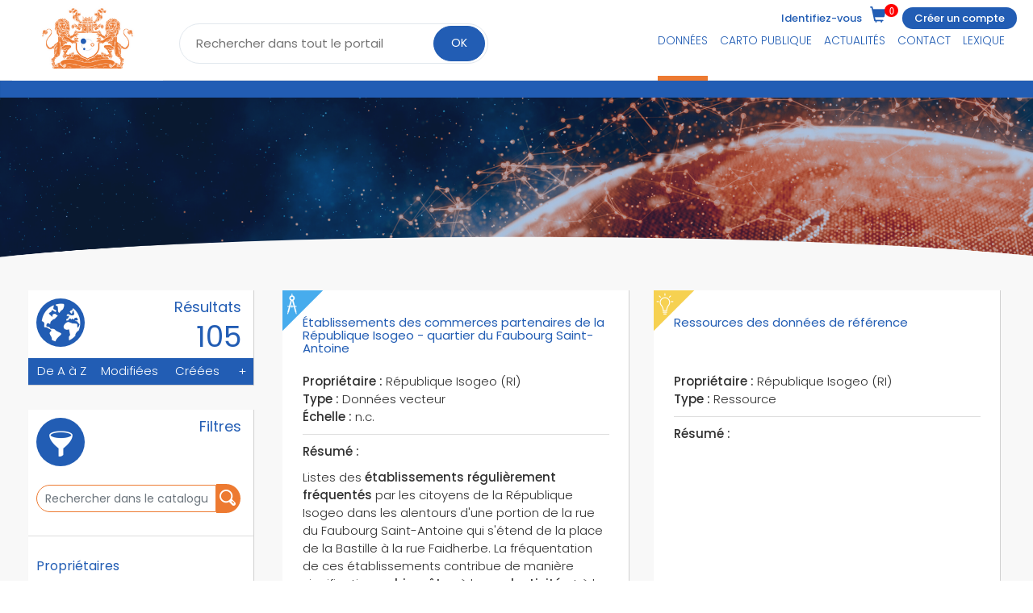

--- FILE ---
content_type: text/html; charset=UTF-8
request_url: https://demo.isogeo.net/les-donnees
body_size: 30454
content:
<!DOCTYPE html>
<html lang="fr">
	<head>
		<meta charset="utf-8">
		<meta http-equiv="X-UA-Compatible" content="IE=edge">
		<meta name="viewport" content="width=device-width, initial-scale=1">
		<meta name="description" content="">
		<meta name="author" content="">
		<link rel="icon" href="/favicon.ico">
		<title></title>
				<link rel="stylesheet" href="/assets/vendor_components/bootstrap/dist/css/bootstrap.css">
		<link rel="stylesheet" href="/css/bootstrap-extend.css">
		<link rel="stylesheet" href="/css/master_style.css">
		<link rel="stylesheet" href="/css/skins/_all-skins.css">
		<link rel="stylesheet" href="/css/lightslider.css">
		<link rel="stylesheet" href="/css/jquery.validate.password.css">
		
		<link rel="stylesheet" href="https://cdn.jsdelivr.net/gh/openlayers/openlayers.github.io@master/en/v6.5.0/css/ol.css">
		<link rel="stylesheet" href="https://unpkg.com/ol-popup@4.0.0/src/ol-popup.css" />

		<!--
		<link rel="stylesheet" href="/css/leaflet.1.5.css">
		<link rel="stylesheet" href="/css/leaflet.fullscreen.css" 	/>
		-->

		<link rel="stylesheet" href="/css/sweetalert.css">
		<link rel="stylesheet" href="/css/isogeo.css">
		<!--[if lt IE 9]>
		<script src="https://oss.maxcdn.com/html5shiv/3.7.3/html5shiv.min.js"></script>
		<script src="https://oss.maxcdn.com/respond/1.4.2/respond.min.js"></script>
		<![endif]--> 
		<script async src="https://static.linguise.com/script-js/switcher.bundle.js?d=pk_3qV2iAQ6j95BZHP11vg3DXmsMQwJsbRZ"></script>		
	</head>
	<body ><header class="main-header"><nav class="navbar fixed-top row"><div class="col-xl-2 ol-lg-2 col-md-2 col-sm-3 col-3"><a href="/"><img src="/f2f5ae6ba24a57342c58461e5c3323f5/medias/interface/sans-titre-6.png" class="logo"></a></div><div class="col-xl-4 col-lg-3 col-md-4 col-sm-5 col-6"><form name="" action="/resultats-de-recherche" method="post" id="search_gene_form"><input id="search_gene" name="search_gene" type="text" placeholder="Rechercher dans tout le portail" value=""><button id="search_gene_form_submit" type="submit" class="btn btn-yellow mb-5">OK</button></form></div><div class="col-xl-6 col-lg-7 col-md-6 col-sm-4 col-3"><ul class="menu"><li class="active"><a href='/les-donnees' >Données</a></li><li ><a href='/iframe/widget-eb-public' >Carto publique</a></li><li ><a href='/actualites' >Actualités</a></li><li ><a href='/contactez-nous' >Contact</a></li><li ><a href='/page/Lexique' >Lexique</a></li></ul></div><div class="menu-mobile">Menu<i class="ti-menu"></i></div><div class="detailAccount"><a href="/authentification">Identifiez-vous</a><span class="btnPanier"><i class="glyphicon glyphicon-shopping-cart"><span class="panierNum">0</span></i></span><a href="/creation-de-compte"><span class="btnAccount">Créer un compte</span></a></div></nav></header><div id="loader"><h2>Traitement en cours...</h2><div id="masque"></div></div><div class="searchZone">
	</div><section class="content"><div class="row"><div class="col-xl-3 col-md-3 col-12"><div class="box box-results">
	<div>
		<h4 class="box-title"><span class="box-title-results"></span>Résultats</h4>
		<h3 class="box-title">105</h3>
			</div>
	<div class="box-results-buttons">
		<a href="/les-donnees?ob=title"><div class="btn-sort-out">De A à Z</div></a><a href="/les-donnees?ob=_modified"><div class="btn-sort-out">Modifiées</div></a><a href="/les-donnees?ob=_created"><div class="btn-sort-out">Créées</div></a><div class="btn-group dropdown order-by">
		  <div class="dropdown-toggle" type="button" data-toggle="dropdown" aria-expanded="false">+</div>
		  <div class="dropdown-menu dropdown-menu-right" x-placement="top-end" style="position: absolute; transform: translate3d(-59px, -105px, 0px); top: 0px; left: 0px; will-change: transform;">
			<a class="dropdown-item" href="/les-donnees?ob=created">Date de création des méta-données</a>
			<a class="dropdown-item" href="/les-donnees?ob=modified">Date de modification des méta-données</a>
		  </div>
		</div>

	</div>
</div><div class="box box-filters"><div><h4 class="box-title"><span class="box-title-filters"></span>Filtres</h4></div><div class="box-filters-list"><form id="search-filter" name="" action="/les-donnees">
	<input type="hidden" value="" name="tag">
	<input id="search-filter-text" class="form-control" name="q" type="text" placeholder="Rechercher dans le catalogue" value=""><input type="submit" value="&nbsp;" id="search-filter-valid"><br>
</form>
<hr><h5>Propriétaires</h5><input type="text" class="filter_list" data-target="list_tag_proprio" placeholder="Filtrer les propriétaires"><div id="list_tag_proprio" class="list_tag"><div data-content="République Isogeo (RI)"><a href="search.php?tag=owner:8e02046c031a454690efe71692d25db5" class="inactive-tag"><span class="item-value active-tag">République Isogeo (RI)</span></a></div></div><hr><h5>Types de données</h5><div id="list_tag_type" class="list_tag"><div><a href="search.php?tag=type:raster-dataset" class="inactive-tag"><span class="item-value active-tag">Donnée (raster)</span></a></div><div><a href="search.php?tag=type:vector-dataset" class="inactive-tag"><span class="item-value active-tag">Donnée (vecteur)</span></a></div><div><a href="search.php?tag=type:no-geo-dataset" class="inactive-tag"><span class="item-value active-tag">Donnée tabulaire non géographique</span></a></div><div><a href="search.php?tag=type:resource" class="inactive-tag"><span class="item-value active-tag">Ressource</span></a></div><div><a href="search.php?tag=type:service" class="inactive-tag"><span class="item-value active-tag">Service</span></a></div></div><hr><h5>Thématiques</h5><input type="text" class="filter_list" data-target="list_tag_thematiques" placeholder="Filtrer les thématiques"><div id="list_tag_thematiques" class="list_tag"><div class="notranslate" data-content="Education"><a href="search.php?tag=keyword:group-theme:education" class="inactive-tag"><span class="item-value active-tag">Education</span></a></div><div class="notranslate" data-content="Environnement"><a href="search.php?tag=keyword:group-theme:environnement" class="inactive-tag"><span class="item-value active-tag">Environnement</span></a></div><div class="notranslate" data-content="Limites administratives"><a href="search.php?tag=keyword:group-theme:limites-administratives" class="inactive-tag"><span class="item-value active-tag">Limites administratives</span></a></div><div class="notranslate" data-content="Loi, justice et sécurité publique"><a href="search.php?tag=keyword:group-theme:loi-justice-et-securite-publique" class="inactive-tag"><span class="item-value active-tag">Loi, justice et sécurité publique</span></a></div><div class="notranslate" data-content="Réseaux"><a href="search.php?tag=keyword:group-theme:reseaux" class="inactive-tag"><span class="item-value active-tag">Réseaux</span></a></div><div class="notranslate" data-content="Transports"><a href="search.php?tag=keyword:group-theme:transports" class="inactive-tag"><span class="item-value active-tag">Transports</span></a></div><div class="notranslate" data-content="Urbanisme"><a href="search.php?tag=keyword:group-theme:urbanisme" class="inactive-tag"><span class="item-value active-tag">Urbanisme</span></a></div></div><hr><h5>Mots-clés</h5><input type="text" class="filter_list" data-target="list_tag_kw" placeholder="Filtrer les mots-clés"><div id="list_tag_kw" class="list_tag"><div data-content="2014"><a href="search.php?tag=keyword:isogeo:2014" class="inactive-tag"><span class="item-value lowercase">2014</span></a></div><div data-content="accès piétons"><a href="search.php?tag=keyword:isogeo:acces-pietons" class="inactive-tag"><span class="item-value lowercase">accès piétons</span></a></div><div data-content="accès véhicules légers"><a href="search.php?tag=keyword:isogeo:acces-vehicules-legers" class="inactive-tag"><span class="item-value lowercase">accès véhicules légers</span></a></div><div data-content="activité économique : entreprises et commerces"><a href="search.php?tag=keyword:isogeo:activite-economique-entreprises-et-commerces" class="inactive-tag"><span class="item-value lowercase">activité économique : entreprises et commerces</span></a></div><div data-content="administratif"><a href="search.php?tag=keyword:isogeo:administratif" class="inactive-tag"><span class="item-value lowercase">administratif</span></a></div><div data-content="administrations centrales de l'état"><a href="search.php?tag=keyword:isogeo:administrations-centrales-de-l-etat" class="inactive-tag"><span class="item-value lowercase">administrations centrales de l'état</span></a></div><div data-content="adresses"><a href="search.php?tag=keyword:isogeo:adresses" class="inactive-tag"><span class="item-value lowercase">adresses</span></a></div><div data-content="adresses postales"><a href="search.php?tag=keyword:isogeo:adresses-postales" class="inactive-tag"><span class="item-value lowercase">adresses postales</span></a></div><div data-content="Affectation"><a href="search.php?tag=keyword:isogeo:affectation" class="inactive-tag"><span class="item-value lowercase">Affectation</span></a></div><div data-content="affectation du sol"><a href="search.php?tag=keyword:isogeo:affectation-du-sol" class="inactive-tag"><span class="item-value lowercase">affectation du sol</span></a></div><div data-content="affluents"><a href="search.php?tag=keyword:isogeo:affluents" class="inactive-tag"><span class="item-value lowercase">affluents</span></a></div><div data-content="afrique"><a href="search.php?tag=keyword:isogeo:afrique" class="inactive-tag"><span class="item-value lowercase">afrique</span></a></div><div data-content="aires d'aérodromes"><a href="search.php?tag=keyword:isogeo:aires-d-aerodromes" class="inactive-tag"><span class="item-value lowercase">aires d'aérodromes</span></a></div><div data-content="aires de collectes"><a href="search.php?tag=keyword:isogeo:aires-de-collectes" class="inactive-tag"><span class="item-value lowercase">aires de collectes</span></a></div><div data-content="aires de de service"><a href="search.php?tag=keyword:isogeo:aires-de-de-service" class="inactive-tag"><span class="item-value lowercase">aires de de service</span></a></div><div data-content="aires de repos"><a href="search.php?tag=keyword:isogeo:aires-de-repos" class="inactive-tag"><span class="item-value lowercase">aires de repos</span></a></div><div data-content="aires  de triage"><a href="search.php?tag=keyword:isogeo:aires-de-triage" class="inactive-tag"><span class="item-value lowercase">aires  de triage</span></a></div><div data-content="airs de détente"><a href="search.php?tag=keyword:isogeo:airs-de-detente" class="inactive-tag"><span class="item-value lowercase">airs de détente</span></a></div><div data-content="airs de repos ou de service"><a href="search.php?tag=keyword:isogeo:airs-de-repos-ou-de-service" class="inactive-tag"><span class="item-value lowercase">airs de repos ou de service</span></a></div><div data-content="Alimentaire"><a href="search.php?tag=keyword:isogeo:alimentaire" class="inactive-tag"><span class="item-value lowercase">Alimentaire</span></a></div><div data-content="alimentaire bio"><a href="search.php?tag=keyword:isogeo:alimentaire-bio" class="inactive-tag"><span class="item-value lowercase">alimentaire bio</span></a></div><div data-content="altiports"><a href="search.php?tag=keyword:isogeo:altiports" class="inactive-tag"><span class="item-value lowercase">altiports</span></a></div><div data-content="altisurfaces"><a href="search.php?tag=keyword:isogeo:altisurfaces" class="inactive-tag"><span class="item-value lowercase">altisurfaces</span></a></div><div data-content="altitude"><a href="search.php?tag=keyword:isogeo:altitude" class="inactive-tag"><span class="item-value lowercase">altitude</span></a></div><div data-content="amers"><a href="search.php?tag=keyword:isogeo:amers" class="inactive-tag"><span class="item-value lowercase">amers</span></a></div><div data-content="aménagement"><a href="search.php?tag=keyword:isogeo:amenagement" class="inactive-tag"><span class="item-value lowercase">aménagement</span></a></div><div data-content="aménagements relatifs aux réseaux de transports"><a href="search.php?tag=keyword:isogeo:amenagements-relatifs-aux-reseaux-de-transports" class="inactive-tag"><span class="item-value lowercase">aménagements relatifs aux réseaux de transports</span></a></div><div data-content="anciennes voies romaines"><a href="search.php?tag=keyword:isogeo:anciennes-voies-romaines" class="inactive-tag"><span class="item-value lowercase">anciennes voies romaines</span></a></div><div data-content="antennes"><a href="search.php?tag=keyword:isogeo:antennes" class="inactive-tag"><span class="item-value lowercase">antennes</span></a></div><div data-content="approche"><a href="search.php?tag=keyword:isogeo:approche" class="inactive-tag"><span class="item-value lowercase">approche</span></a></div><div data-content="approche territoriale intégrée"><a href="search.php?tag=keyword:isogeo:approche-territoriale-integree" class="inactive-tag"><span class="item-value lowercase">approche territoriale intégrée</span></a></div><div data-content="aqueducs"><a href="search.php?tag=keyword:isogeo:aqueducs" class="inactive-tag"><span class="item-value lowercase">aqueducs</span></a></div><div data-content="arbres"><a href="search.php?tag=keyword:isogeo:arbres" class="inactive-tag"><span class="item-value lowercase">arbres</span></a></div><div data-content="arbres remarquables"><a href="search.php?tag=keyword:isogeo:arbres-remarquables" class="inactive-tag"><span class="item-value lowercase">arbres remarquables</span></a></div><div data-content="arcgis server"><a href="search.php?tag=keyword:isogeo:arcgis-server" class="inactive-tag"><span class="item-value lowercase">arcgis server</span></a></div><div data-content="arcs de triomphe"><a href="search.php?tag=keyword:isogeo:arcs-de-triomphe" class="inactive-tag"><span class="item-value lowercase">arcs de triomphe</span></a></div><div data-content="arrêt de bus"><a href="search.php?tag=keyword:isogeo:arret-de-bus" class="inactive-tag"><span class="item-value lowercase">arrêt de bus</span></a></div><div data-content="arrêts voyageurs"><a href="search.php?tag=keyword:isogeo:arrets-voyageurs" class="inactive-tag"><span class="item-value lowercase">arrêts voyageurs</span></a></div><div data-content="arts"><a href="search.php?tag=keyword:isogeo:arts" class="inactive-tag"><span class="item-value lowercase">arts</span></a></div><div data-content="arènes antiques"><a href="search.php?tag=keyword:isogeo:arenes-antiques" class="inactive-tag"><span class="item-value lowercase">arènes antiques</span></a></div><div data-content="ascenseurs à bateaux"><a href="search.php?tag=keyword:isogeo:ascenseurs-a-bateaux" class="inactive-tag"><span class="item-value lowercase">ascenseurs à bateaux</span></a></div><div data-content="athlétisme"><a href="search.php?tag=keyword:isogeo:athletisme" class="inactive-tag"><span class="item-value lowercase">athlétisme</span></a></div><div data-content="ati"><a href="search.php?tag=keyword:isogeo:ati" class="inactive-tag"><span class="item-value lowercase">ati</span></a></div><div data-content="autorisations d'urbanisme"><a href="search.php?tag=keyword:isogeo:autorisations-d-urbanisme" class="inactive-tag"><span class="item-value lowercase">autorisations d'urbanisme</span></a></div><div data-content="autorisations de construction"><a href="search.php?tag=keyword:isogeo:autorisations-de-construction" class="inactive-tag"><span class="item-value lowercase">autorisations de construction</span></a></div><div data-content="autoroutes"><a href="search.php?tag=keyword:isogeo:autoroutes" class="inactive-tag"><span class="item-value lowercase">autoroutes</span></a></div><div data-content="autres forêts publiques"><a href="search.php?tag=keyword:isogeo:autres-forets-publiques" class="inactive-tag"><span class="item-value lowercase">autres forêts publiques</span></a></div><div data-content="autres points du réseau"><a href="search.php?tag=keyword:isogeo:autres-points-du-reseau" class="inactive-tag"><span class="item-value lowercase">autres points du réseau</span></a></div><div data-content="autres équipements"><a href="search.php?tag=keyword:isogeo:autres-equipements" class="inactive-tag"><span class="item-value lowercase">autres équipements</span></a></div><div data-content="avenues"><a href="search.php?tag=keyword:isogeo:avenues" class="inactive-tag"><span class="item-value lowercase">avenues</span></a></div><div data-content="aviron"><a href="search.php?tag=keyword:isogeo:aviron" class="inactive-tag"><span class="item-value lowercase">aviron</span></a></div><div data-content="axes des haies"><a href="search.php?tag=keyword:isogeo:axes-des-haies" class="inactive-tag"><span class="item-value lowercase">axes des haies</span></a></div><div data-content="axes des lits"><a href="search.php?tag=keyword:isogeo:axes-des-lits" class="inactive-tag"><span class="item-value lowercase">axes des lits</span></a></div><div data-content="aérodromes"><a href="search.php?tag=keyword:isogeo:aerodromes" class="inactive-tag"><span class="item-value lowercase">aérodromes</span></a></div><div data-content="aérodromes civils"><a href="search.php?tag=keyword:isogeo:aerodromes-civils" class="inactive-tag"><span class="item-value lowercase">aérodromes civils</span></a></div><div data-content="aérogares"><a href="search.php?tag=keyword:isogeo:aerogares" class="inactive-tag"><span class="item-value lowercase">aérogares</span></a></div><div data-content="aéroports"><a href="search.php?tag=keyword:isogeo:aeroports" class="inactive-tag"><span class="item-value lowercase">aéroports</span></a></div><div data-content="aéroports militaires"><a href="search.php?tag=keyword:isogeo:aeroports-militaires" class="inactive-tag"><span class="item-value lowercase">aéroports militaires</span></a></div><div data-content="bacs"><a href="search.php?tag=keyword:isogeo:bacs" class="inactive-tag"><span class="item-value lowercase">bacs</span></a></div><div data-content="badminton"><a href="search.php?tag=keyword:isogeo:badminton" class="inactive-tag"><span class="item-value lowercase">badminton</span></a></div><div data-content="baies"><a href="search.php?tag=keyword:isogeo:baies" class="inactive-tag"><span class="item-value lowercase">baies</span></a></div><div data-content="balises"><a href="search.php?tag=keyword:isogeo:balises" class="inactive-tag"><span class="item-value lowercase">balises</span></a></div><div data-content="bananeraies"><a href="search.php?tag=keyword:isogeo:bananeraies" class="inactive-tag"><span class="item-value lowercase">bananeraies</span></a></div><div data-content="bancs"><a href="search.php?tag=keyword:isogeo:bancs" class="inactive-tag"><span class="item-value lowercase">bancs</span></a></div><div data-content="bandes cyclables"><a href="search.php?tag=keyword:isogeo:bandes-cyclables" class="inactive-tag"><span class="item-value lowercase">bandes cyclables</span></a></div><div data-content="bar"><a href="search.php?tag=keyword:isogeo:bar" class="inactive-tag"><span class="item-value lowercase">bar</span></a></div><div data-content="barrages"><a href="search.php?tag=keyword:isogeo:barrages" class="inactive-tag"><span class="item-value lowercase">barrages</span></a></div><div data-content="Barrières"><a href="search.php?tag=keyword:isogeo:barrieres" class="inactive-tag"><span class="item-value lowercase">Barrières</span></a></div><div data-content="basketball"><a href="search.php?tag=keyword:isogeo:basketball" class="inactive-tag"><span class="item-value lowercase">basketball</span></a></div><div data-content="bassins"><a href="search.php?tag=keyword:isogeo:bassins" class="inactive-tag"><span class="item-value lowercase">bassins</span></a></div><div data-content="bassins de natation"><a href="search.php?tag=keyword:isogeo:bassins-de-natation" class="inactive-tag"><span class="item-value lowercase">bassins de natation</span></a></div><div data-content="bassins fluviaux"><a href="search.php?tag=keyword:isogeo:bassins-fluviaux" class="inactive-tag"><span class="item-value lowercase">bassins fluviaux</span></a></div><div data-content="bassins versants"><a href="search.php?tag=keyword:isogeo:bassins-versants" class="inactive-tag"><span class="item-value lowercase">bassins versants</span></a></div><div data-content="bassins versants topographiques"><a href="search.php?tag=keyword:isogeo:bassins-versants-topographiques" class="inactive-tag"><span class="item-value lowercase">bassins versants topographiques</span></a></div><div data-content="bateaux-feu"><a href="search.php?tag=keyword:isogeo:bateaux-feu" class="inactive-tag"><span class="item-value lowercase">bateaux-feu</span></a></div><div data-content="bd parcellaire"><a href="search.php?tag=keyword:isogeo:bd-parcellaire" class="inactive-tag"><span class="item-value lowercase">bd parcellaire</span></a></div><div data-content="bd topo"><a href="search.php?tag=keyword:isogeo:bd-topo" class="inactive-tag"><span class="item-value lowercase">bd topo</span></a></div><div data-content="besoins des services des aéronefs"><a href="search.php?tag=keyword:isogeo:besoins-des-services-des-aeronefs" class="inactive-tag"><span class="item-value lowercase">besoins des services des aéronefs</span></a></div><div data-content="besoins des traffics des aéronefs"><a href="search.php?tag=keyword:isogeo:besoins-des-traffics-des-aeronefs" class="inactive-tag"><span class="item-value lowercase">besoins des traffics des aéronefs</span></a></div><div data-content="bois"><a href="search.php?tag=keyword:isogeo:bois" class="inactive-tag"><span class="item-value lowercase">bois</span></a></div><div data-content="bornes"><a href="search.php?tag=keyword:isogeo:bornes" class="inactive-tag"><span class="item-value lowercase">bornes</span></a></div><div data-content="Bornes fontaines"><a href="search.php?tag=keyword:isogeo:bornes-fontaines" class="inactive-tag"><span class="item-value lowercase">Bornes fontaines</span></a></div><div data-content="bornes postales"><a href="search.php?tag=keyword:isogeo:bornes-postales" class="inactive-tag"><span class="item-value lowercase">bornes postales</span></a></div><div data-content="boulevards"><a href="search.php?tag=keyword:isogeo:boulevards" class="inactive-tag"><span class="item-value lowercase">boulevards</span></a></div><div data-content="boxe"><a href="search.php?tag=keyword:isogeo:boxe" class="inactive-tag"><span class="item-value lowercase">boxe</span></a></div><div data-content="bretelles d'autoroute"><a href="search.php?tag=keyword:isogeo:bretelles-d-autoroute" class="inactive-tag"><span class="item-value lowercase">bretelles d'autoroute</span></a></div><div data-content="brocantes"><a href="search.php?tag=keyword:isogeo:brocantes" class="inactive-tag"><span class="item-value lowercase">brocantes</span></a></div><div data-content="bâtiments"><a href="search.php?tag=keyword:isogeo:batiments" class="inactive-tag"><span class="item-value lowercase">bâtiments</span></a></div><div data-content="bâtiments agricoles"><a href="search.php?tag=keyword:isogeo:batiments-agricoles" class="inactive-tag"><span class="item-value lowercase">bâtiments agricoles</span></a></div><div data-content="bâtiments annexes"><a href="search.php?tag=keyword:isogeo:batiments-annexes" class="inactive-tag"><span class="item-value lowercase">bâtiments annexes</span></a></div><div data-content="bâtiments commerciaux"><a href="search.php?tag=keyword:isogeo:batiments-commerciaux" class="inactive-tag"><span class="item-value lowercase">bâtiments commerciaux</span></a></div><div data-content="bâtiments indifférenciés"><a href="search.php?tag=keyword:isogeo:batiments-indifferencies" class="inactive-tag"><span class="item-value lowercase">bâtiments indifférenciés</span></a></div><div data-content="bâtiments industriels"><a href="search.php?tag=keyword:isogeo:batiments-industriels" class="inactive-tag"><span class="item-value lowercase">bâtiments industriels</span></a></div><div data-content="bâtiments publics"><a href="search.php?tag=keyword:isogeo:batiments-publics" class="inactive-tag"><span class="item-value lowercase">bâtiments publics</span></a></div><div data-content="bâtiments religieux"><a href="search.php?tag=keyword:isogeo:batiments-religieux" class="inactive-tag"><span class="item-value lowercase">bâtiments religieux</span></a></div><div data-content="bâtiments residentiels"><a href="search.php?tag=keyword:isogeo:batiments-residentiels" class="inactive-tag"><span class="item-value lowercase">bâtiments residentiels</span></a></div><div data-content="bâtiments sportifs"><a href="search.php?tag=keyword:isogeo:batiments-sportifs" class="inactive-tag"><span class="item-value lowercase">bâtiments sportifs</span></a></div><div data-content="cabines mobiles"><a href="search.php?tag=keyword:isogeo:cabines-mobiles" class="inactive-tag"><span class="item-value lowercase">cabines mobiles</span></a></div><div data-content="cales"><a href="search.php?tag=keyword:isogeo:cales" class="inactive-tag"><span class="item-value lowercase">cales</span></a></div><div data-content="calvaires"><a href="search.php?tag=keyword:isogeo:calvaires" class="inactive-tag"><span class="item-value lowercase">calvaires</span></a></div><div data-content="campings"><a href="search.php?tag=keyword:isogeo:campings" class="inactive-tag"><span class="item-value lowercase">campings</span></a></div><div data-content="canalisations"><a href="search.php?tag=keyword:isogeo:canalisations" class="inactive-tag"><span class="item-value lowercase">canalisations</span></a></div><div data-content="canalisations aériennes"><a href="search.php?tag=keyword:isogeo:canalisations-aeriennes" class="inactive-tag"><span class="item-value lowercase">canalisations aériennes</span></a></div><div data-content="canalisations d'hydrocarbures"><a href="search.php?tag=keyword:isogeo:canalisations-d-hydrocarbures" class="inactive-tag"><span class="item-value lowercase">canalisations d'hydrocarbures</span></a></div><div data-content="canaux"><a href="search.php?tag=keyword:isogeo:canaux" class="inactive-tag"><span class="item-value lowercase">canaux</span></a></div><div data-content="canne à sucre"><a href="search.php?tag=keyword:isogeo:canne-a-sucre" class="inactive-tag"><span class="item-value lowercase">canne à sucre</span></a></div><div data-content="canoë-kayak"><a href="search.php?tag=keyword:isogeo:canoe-kayak" class="inactive-tag"><span class="item-value lowercase">canoë-kayak</span></a></div><div data-content="capitaneries"><a href="search.php?tag=keyword:isogeo:capitaneries" class="inactive-tag"><span class="item-value lowercase">capitaneries</span></a></div><div data-content="caps"><a href="search.php?tag=keyword:isogeo:caps" class="inactive-tag"><span class="item-value lowercase">caps</span></a></div><div data-content="carrefours"><a href="search.php?tag=keyword:isogeo:carrefours" class="inactive-tag"><span class="item-value lowercase">carrefours</span></a></div><div data-content="carrières"><a href="search.php?tag=keyword:isogeo:carrieres" class="inactive-tag"><span class="item-value lowercase">carrières</span></a></div><div data-content="cartographie"><a href="search.php?tag=keyword:isogeo:cartographie" class="inactive-tag"><span class="item-value lowercase">cartographie</span></a></div><div data-content="cascades"><a href="search.php?tag=keyword:isogeo:cascades" class="inactive-tag"><span class="item-value lowercase">cascades</span></a></div><div data-content="casernes"><a href="search.php?tag=keyword:isogeo:casernes" class="inactive-tag"><span class="item-value lowercase">casernes</span></a></div><div data-content="casernes de pompiers"><a href="search.php?tag=keyword:isogeo:casernes-de-pompiers" class="inactive-tag"><span class="item-value lowercase">casernes de pompiers</span></a></div><div data-content="cd76"><a href="search.php?tag=keyword:isogeo:cd76" class="inactive-tag"><span class="item-value lowercase">cd76</span></a></div><div data-content="centres de documentation"><a href="search.php?tag=keyword:isogeo:centres-de-documentation" class="inactive-tag"><span class="item-value lowercase">centres de documentation</span></a></div><div data-content="chapelles"><a href="search.php?tag=keyword:isogeo:chapelles" class="inactive-tag"><span class="item-value lowercase">chapelles</span></a></div><div data-content="chemins"><a href="search.php?tag=keyword:isogeo:chemins" class="inactive-tag"><span class="item-value lowercase">chemins</span></a></div><div data-content="chemins ruraux"><a href="search.php?tag=keyword:isogeo:chemins-ruraux" class="inactive-tag"><span class="item-value lowercase">chemins ruraux</span></a></div><div data-content="cheminées"><a href="search.php?tag=keyword:isogeo:cheminees" class="inactive-tag"><span class="item-value lowercase">cheminées</span></a></div><div data-content="chevalements"><a href="search.php?tag=keyword:isogeo:chevalements" class="inactive-tag"><span class="item-value lowercase">chevalements</span></a></div><div data-content="châteaux"><a href="search.php?tag=keyword:isogeo:chateaux" class="inactive-tag"><span class="item-value lowercase">châteaux</span></a></div><div data-content="châteaux d'eau"><a href="search.php?tag=keyword:isogeo:chateaux-d-eau" class="inactive-tag"><span class="item-value lowercase">châteaux d'eau</span></a></div><div data-content="châteaux d'eau au sol"><a href="search.php?tag=keyword:isogeo:chateaux-d-eau-au-sol" class="inactive-tag"><span class="item-value lowercase">châteaux d'eau au sol</span></a></div><div data-content="CI"><a href="search.php?tag=keyword:isogeo:ci" class="inactive-tag"><span class="item-value lowercase">CI</span></a></div><div data-content="cimetières"><a href="search.php?tag=keyword:isogeo:cimetieres" class="inactive-tag"><span class="item-value lowercase">cimetières</span></a></div><div data-content="cimetières civils"><a href="search.php?tag=keyword:isogeo:cimetieres-civils" class="inactive-tag"><span class="item-value lowercase">cimetières civils</span></a></div><div data-content="cimetières militaires"><a href="search.php?tag=keyword:isogeo:cimetieres-militaires" class="inactive-tag"><span class="item-value lowercase">cimetières militaires</span></a></div><div data-content="circonscriptions administratives"><a href="search.php?tag=keyword:isogeo:circonscriptions-administratives" class="inactive-tag"><span class="item-value lowercase">circonscriptions administratives</span></a></div><div data-content="cirques"><a href="search.php?tag=keyword:isogeo:cirques" class="inactive-tag"><span class="item-value lowercase">cirques</span></a></div><div data-content="citernes"><a href="search.php?tag=keyword:isogeo:citernes" class="inactive-tag"><span class="item-value lowercase">citernes</span></a></div><div data-content="clochers"><a href="search.php?tag=keyword:isogeo:clochers" class="inactive-tag"><span class="item-value lowercase">clochers</span></a></div><div data-content="clotures naturelles"><a href="search.php?tag=keyword:isogeo:clotures-naturelles" class="inactive-tag"><span class="item-value lowercase">clotures naturelles</span></a></div><div data-content="clôtures"><a href="search.php?tag=keyword:isogeo:clotures" class="inactive-tag"><span class="item-value lowercase">clôtures</span></a></div><div data-content="code insee"><a href="search.php?tag=keyword:isogeo:code-insee" class="inactive-tag"><span class="item-value lowercase">code insee</span></a></div><div data-content="codes du pays"><a href="search.php?tag=keyword:isogeo:codes-du-pays" class="inactive-tag"><span class="item-value lowercase">codes du pays</span></a></div><div data-content="codes hydrographiques"><a href="search.php?tag=keyword:isogeo:codes-hydrographiques" class="inactive-tag"><span class="item-value lowercase">codes hydrographiques</span></a></div><div data-content="codes iata"><a href="search.php?tag=keyword:isogeo:codes-iata" class="inactive-tag"><span class="item-value lowercase">codes iata</span></a></div><div data-content="codes icao"><a href="search.php?tag=keyword:isogeo:codes-icao" class="inactive-tag"><span class="item-value lowercase">codes icao</span></a></div><div data-content="codes postaux"><a href="search.php?tag=keyword:isogeo:codes-postaux" class="inactive-tag"><span class="item-value lowercase">codes postaux</span></a></div><div data-content="codes siren"><a href="search.php?tag=keyword:isogeo:codes-siren" class="inactive-tag"><span class="item-value lowercase">codes siren</span></a></div><div data-content="collectivités territoriales"><a href="search.php?tag=keyword:isogeo:collectivites-territoriales" class="inactive-tag"><span class="item-value lowercase">collectivités territoriales</span></a></div><div data-content="collèges"><a href="search.php?tag=keyword:isogeo:colleges" class="inactive-tag"><span class="item-value lowercase">collèges</span></a></div><div data-content="colonnes de verre"><a href="search.php?tag=keyword:isogeo:colonnes-de-verre" class="inactive-tag"><span class="item-value lowercase">colonnes de verre</span></a></div><div data-content="cols"><a href="search.php?tag=keyword:isogeo:cols" class="inactive-tag"><span class="item-value lowercase">cols</span></a></div><div data-content="commerce"><a href="search.php?tag=keyword:isogeo:commerce" class="inactive-tag"><span class="item-value lowercase">commerce</span></a></div><div data-content="commerces"><a href="search.php?tag=keyword:isogeo:commerces" class="inactive-tag"><span class="item-value lowercase">commerces</span></a></div><div data-content="commissariats"><a href="search.php?tag=keyword:isogeo:commissariats" class="inactive-tag"><span class="item-value lowercase">commissariats</span></a></div><div data-content="communautés d'agglomérations"><a href="search.php?tag=keyword:isogeo:communautes-d-agglomerations" class="inactive-tag"><span class="item-value lowercase">communautés d'agglomérations</span></a></div><div data-content="communautés de communes"><a href="search.php?tag=keyword:isogeo:communautes-de-communes" class="inactive-tag"><span class="item-value lowercase">communautés de communes</span></a></div><div data-content="communautés urbaines"><a href="search.php?tag=keyword:isogeo:communautes-urbaines" class="inactive-tag"><span class="item-value lowercase">communautés urbaines</span></a></div><div data-content="communes"><a href="search.php?tag=keyword:isogeo:communes" class="inactive-tag"><span class="item-value lowercase">communes</span></a></div><div data-content="complexes sportifs"><a href="search.php?tag=keyword:isogeo:complexes-sportifs" class="inactive-tag"><span class="item-value lowercase">complexes sportifs</span></a></div><div data-content="composte"><a href="search.php?tag=keyword:isogeo:composte" class="inactive-tag"><span class="item-value lowercase">composte</span></a></div><div data-content="composteurs"><a href="search.php?tag=keyword:isogeo:composteurs" class="inactive-tag"><span class="item-value lowercase">composteurs</span></a></div><div data-content="conduits buse"><a href="search.php?tag=keyword:isogeo:conduits-buse" class="inactive-tag"><span class="item-value lowercase">conduits buse</span></a></div><div data-content="confinement"><a href="search.php?tag=keyword:isogeo:confinement" class="inactive-tag"><span class="item-value lowercase">confinement</span></a></div><div data-content="confluents"><a href="search.php?tag=keyword:isogeo:confluents" class="inactive-tag"><span class="item-value lowercase">confluents</span></a></div><div data-content="constructions"><a href="search.php?tag=keyword:isogeo:constructions" class="inactive-tag"><span class="item-value lowercase">constructions</span></a></div><div data-content="Construction sites"><a href="search.php?tag=keyword:isogeo:construction-sites" class="inactive-tag"><span class="item-value lowercase">Construction sites</span></a></div><div data-content="constructions linéaires"><a href="search.php?tag=keyword:isogeo:constructions-lineaires" class="inactive-tag"><span class="item-value lowercase">constructions linéaires</span></a></div><div data-content="constructions légères"><a href="search.php?tag=keyword:isogeo:constructions-legeres" class="inactive-tag"><span class="item-value lowercase">constructions légères</span></a></div><div data-content="constructions ponctuelles"><a href="search.php?tag=keyword:isogeo:constructions-ponctuelles" class="inactive-tag"><span class="item-value lowercase">constructions ponctuelles</span></a></div><div data-content="constructions relatifs aux réseaux de transports"><a href="search.php?tag=keyword:isogeo:constructions-relatifs-aux-reseaux-de-transports" class="inactive-tag"><span class="item-value lowercase">constructions relatifs aux réseaux de transports</span></a></div><div data-content="constructions surfaciques"><a href="search.php?tag=keyword:isogeo:constructions-surfaciques" class="inactive-tag"><span class="item-value lowercase">constructions surfaciques</span></a></div><div data-content="contracting authority"><a href="search.php?tag=keyword:isogeo:contracting-authority" class="inactive-tag"><span class="item-value lowercase">contracting authority</span></a></div><div data-content="coronavirus"><a href="search.php?tag=keyword:isogeo:coronavirus" class="inactive-tag"><span class="item-value lowercase">coronavirus</span></a></div><div data-content="couloirs de bus ouverts aux vélos"><a href="search.php?tag=keyword:isogeo:couloirs-de-bus-ouverts-aux-velos" class="inactive-tag"><span class="item-value lowercase">couloirs de bus ouverts aux vélos</span></a></div><div data-content="cours d' eau"><a href="search.php?tag=keyword:isogeo:cours-d-eau-1" class="inactive-tag"><span class="item-value lowercase">cours d' eau</span></a></div><div data-content="cours d'eau"><a href="search.php?tag=keyword:isogeo:cours-d-eau" class="inactive-tag"><span class="item-value lowercase">cours d'eau</span></a></div><div data-content="covid-19"><a href="search.php?tag=keyword:isogeo:covid-19" class="inactive-tag"><span class="item-value lowercase">covid-19</span></a></div><div data-content="crime"><a href="search.php?tag=keyword:isogeo:crime" class="inactive-tag"><span class="item-value lowercase">crime</span></a></div><div data-content="criminalité"><a href="search.php?tag=keyword:isogeo:criminalite" class="inactive-tag"><span class="item-value lowercase">criminalité</span></a></div><div data-content="croisements"><a href="search.php?tag=keyword:isogeo:croisements" class="inactive-tag"><span class="item-value lowercase">croisements</span></a></div><div data-content="croix"><a href="search.php?tag=keyword:isogeo:croix" class="inactive-tag"><span class="item-value lowercase">croix</span></a></div><div data-content="crètes"><a href="search.php?tag=keyword:isogeo:cretes" class="inactive-tag"><span class="item-value lowercase">crètes</span></a></div><div data-content="créations artistiques"><a href="search.php?tag=keyword:isogeo:creations-artistiques" class="inactive-tag"><span class="item-value lowercase">créations artistiques</span></a></div><div data-content="culture"><a href="search.php?tag=keyword:isogeo:culture" class="inactive-tag"><span class="item-value lowercase">culture</span></a></div><div data-content="culture et loisirs"><a href="search.php?tag=keyword:isogeo:culture-et-loisirs" class="inactive-tag"><span class="item-value lowercase">culture et loisirs</span></a></div><div data-content="cyclisme"><a href="search.php?tag=keyword:isogeo:cyclisme" class="inactive-tag"><span class="item-value lowercase">cyclisme</span></a></div><div data-content="côte d'ivoire"><a href="search.php?tag=keyword:isogeo:cote-d-ivoire" class="inactive-tag"><span class="item-value lowercase">côte d'ivoire</span></a></div><div data-content="dalles"><a href="search.php?tag=keyword:isogeo:dalles" class="inactive-tag"><span class="item-value lowercase">dalles</span></a></div><div data-content="dasco"><a href="search.php?tag=keyword:isogeo:dasco" class="inactive-tag"><span class="item-value lowercase">dasco</span></a></div><div data-content="deltas"><a href="search.php?tag=keyword:isogeo:deltas" class="inactive-tag"><span class="item-value lowercase">deltas</span></a></div><div data-content="demo"><a href="search.php?tag=keyword:isogeo:demo" class="inactive-tag"><span class="item-value lowercase">demo</span></a></div><div data-content="deve"><a href="search.php?tag=keyword:isogeo:deve" class="inactive-tag"><span class="item-value lowercase">deve</span></a></div><div data-content="direction de l'urbanisme"><a href="search.php?tag=keyword:isogeo:direction-de-l-urbanisme" class="inactive-tag"><span class="item-value lowercase">direction de l'urbanisme</span></a></div><div data-content="Disruptions"><a href="search.php?tag=keyword:isogeo:disruptions" class="inactive-tag"><span class="item-value lowercase">Disruptions</span></a></div><div data-content="divertissement"><a href="search.php?tag=keyword:isogeo:divertissement" class="inactive-tag"><span class="item-value lowercase">divertissement</span></a></div><div data-content="domaine public"><a href="search.php?tag=keyword:isogeo:domaine-public" class="inactive-tag"><span class="item-value lowercase">domaine public</span></a></div><div data-content="données publiques"><a href="search.php?tag=keyword:isogeo:donnees-publiques" class="inactive-tag"><span class="item-value lowercase">données publiques</span></a></div><div data-content="du"><a href="search.php?tag=keyword:isogeo:du" class="inactive-tag"><span class="item-value lowercase">du</span></a></div><div data-content="dunes"><a href="search.php?tag=keyword:isogeo:dunes" class="inactive-tag"><span class="item-value lowercase">dunes</span></a></div><div data-content="dvd"><a href="search.php?tag=keyword:isogeo:dvd" class="inactive-tag"><span class="item-value lowercase">dvd</span></a></div><div data-content="déchets"><a href="search.php?tag=keyword:isogeo:dechets" class="inactive-tag"><span class="item-value lowercase">déchets</span></a></div><div data-content="déchets ménagers"><a href="search.php?tag=keyword:isogeo:dechets-menagers" class="inactive-tag"><span class="item-value lowercase">déchets ménagers</span></a></div><div data-content="déconfinement"><a href="search.php?tag=keyword:isogeo:deconfinement" class="inactive-tag"><span class="item-value lowercase">déconfinement</span></a></div><div data-content="découpage"><a href="search.php?tag=keyword:isogeo:decoupage" class="inactive-tag"><span class="item-value lowercase">découpage</span></a></div><div data-content="départements"><a href="search.php?tag=keyword:isogeo:departements" class="inactive-tag"><span class="item-value lowercase">départements</span></a></div><div data-content="dépressions"><a href="search.php?tag=keyword:isogeo:depressions" class="inactive-tag"><span class="item-value lowercase">dépressions</span></a></div><div data-content="détails des reliefs"><a href="search.php?tag=keyword:isogeo:details-des-reliefs" class="inactive-tag"><span class="item-value lowercase">détails des reliefs</span></a></div><div data-content="détails hydrographiques"><a href="search.php?tag=keyword:isogeo:details-hydrographiques" class="inactive-tag"><span class="item-value lowercase">détails hydrographiques</span></a></div><div data-content="détails orographiques"><a href="search.php?tag=keyword:isogeo:details-orographiques" class="inactive-tag"><span class="item-value lowercase">détails orographiques</span></a></div><div data-content="développement local"><a href="search.php?tag=keyword:isogeo:developpement-local" class="inactive-tag"><span class="item-value lowercase">développement local</span></a></div><div data-content="développement soutenable"><a href="search.php?tag=keyword:isogeo:developpement-soutenable" class="inactive-tag"><span class="item-value lowercase">développement soutenable</span></a></div><div data-content="eau de paris"><a href="search.php?tag=keyword:isogeo:eau-de-paris" class="inactive-tag"><span class="item-value lowercase">eau de paris</span></a></div><div data-content="eau potable"><a href="search.php?tag=keyword:isogeo:eau-potable" class="inactive-tag"><span class="item-value lowercase">eau potable</span></a></div><div data-content="efs"><a href="search.php?tag=keyword:isogeo:efs" class="inactive-tag"><span class="item-value lowercase">efs</span></a></div><div data-content="embouchures"><a href="search.php?tag=keyword:isogeo:embouchures" class="inactive-tag"><span class="item-value lowercase">embouchures</span></a></div><div data-content="emprises de type multi-surface"><a href="search.php?tag=keyword:isogeo:emprises-de-type-multi-surface" class="inactive-tag"><span class="item-value lowercase">emprises de type multi-surface</span></a></div><div data-content="enseignement"><a href="search.php?tag=keyword:isogeo:enseignement" class="inactive-tag"><span class="item-value lowercase">enseignement</span></a></div><div data-content="entités de transitions"><a href="search.php?tag=keyword:isogeo:entites-de-transitions" class="inactive-tag"><span class="item-value lowercase">entités de transitions</span></a></div><div data-content="entités hydrographiques linéaires"><a href="search.php?tag=keyword:isogeo:entites-hydrographiques-lineaires" class="inactive-tag"><span class="item-value lowercase">entités hydrographiques linéaires</span></a></div><div data-content="environnement"><a href="search.php?tag=keyword:isogeo:environnement" class="inactive-tag"><span class="item-value lowercase">environnement</span></a></div><div data-content="environnement urbain"><a href="search.php?tag=keyword:isogeo:environnement-urbain" class="inactive-tag"><span class="item-value lowercase">environnement urbain</span></a></div><div data-content="escaliers"><a href="search.php?tag=keyword:isogeo:escaliers" class="inactive-tag"><span class="item-value lowercase">escaliers</span></a></div><div data-content="escarpements"><a href="search.php?tag=keyword:isogeo:escarpements" class="inactive-tag"><span class="item-value lowercase">escarpements</span></a></div><div data-content="escrime"><a href="search.php?tag=keyword:isogeo:escrime" class="inactive-tag"><span class="item-value lowercase">escrime</span></a></div><div data-content="espaces maritimes"><a href="search.php?tag=keyword:isogeo:espaces-maritimes" class="inactive-tag"><span class="item-value lowercase">espaces maritimes</span></a></div><div data-content="espaces publics"><a href="search.php?tag=keyword:isogeo:espaces-publics" class="inactive-tag"><span class="item-value lowercase">espaces publics</span></a></div><div data-content="espaces verts"><a href="search.php?tag=keyword:isogeo:espaces-verts" class="inactive-tag"><span class="item-value lowercase">espaces verts</span></a></div><div data-content="espaces végétaux"><a href="search.php?tag=keyword:isogeo:espaces-vegetaux" class="inactive-tag"><span class="item-value lowercase">espaces végétaux</span></a></div><div data-content="espaces végétaux naturels"><a href="search.php?tag=keyword:isogeo:espaces-vegetaux-naturels" class="inactive-tag"><span class="item-value lowercase">espaces végétaux naturels</span></a></div><div data-content="espaces végétaux non-naturels"><a href="search.php?tag=keyword:isogeo:espaces-vegetaux-non-naturels" class="inactive-tag"><span class="item-value lowercase">espaces végétaux non-naturels</span></a></div><div data-content="espèces d'arbres"><a href="search.php?tag=keyword:isogeo:especes-d-arbres" class="inactive-tag"><span class="item-value lowercase">espèces d'arbres</span></a></div><div data-content="esri"><a href="search.php?tag=keyword:isogeo:esri" class="inactive-tag"><span class="item-value lowercase">esri</span></a></div><div data-content="estuaires"><a href="search.php?tag=keyword:isogeo:estuaires" class="inactive-tag"><span class="item-value lowercase">estuaires</span></a></div><div data-content="exutoires"><a href="search.php?tag=keyword:isogeo:exutoires" class="inactive-tag"><span class="item-value lowercase">exutoires</span></a></div><div data-content="feux"><a href="search.php?tag=keyword:isogeo:feux" class="inactive-tag"><span class="item-value lowercase">feux</span></a></div><div data-content="fleurs"><a href="search.php?tag=keyword:isogeo:fleurs" class="inactive-tag"><span class="item-value lowercase">fleurs</span></a></div><div data-content="fleuves"><a href="search.php?tag=keyword:isogeo:fleuves" class="inactive-tag"><span class="item-value lowercase">fleuves</span></a></div><div data-content="fontaines"><a href="search.php?tag=keyword:isogeo:fontaines" class="inactive-tag"><span class="item-value lowercase">fontaines</span></a></div><div data-content="Fontaines Albien"><a href="search.php?tag=keyword:isogeo:fontaines-albien" class="inactive-tag"><span class="item-value lowercase">Fontaines Albien</span></a></div><div data-content="Fontaines Arceau"><a href="search.php?tag=keyword:isogeo:fontaines-arceau" class="inactive-tag"><span class="item-value lowercase">Fontaines Arceau</span></a></div><div data-content="Fontaines bois"><a href="search.php?tag=keyword:isogeo:fontaines-bois" class="inactive-tag"><span class="item-value lowercase">Fontaines bois</span></a></div><div data-content="Fontaines millénaire"><a href="search.php?tag=keyword:isogeo:fontaines-millenaire" class="inactive-tag"><span class="item-value lowercase">Fontaines millénaire</span></a></div><div data-content="Fontaines point d'eau"><a href="search.php?tag=keyword:isogeo:fontaines-point-d-eau" class="inactive-tag"><span class="item-value lowercase">Fontaines point d'eau</span></a></div><div data-content="Fontaines pétillante"><a href="search.php?tag=keyword:isogeo:fontaines-petillante" class="inactive-tag"><span class="item-value lowercase">Fontaines pétillante</span></a></div><div data-content="Fontaines Totem"><a href="search.php?tag=keyword:isogeo:fontaines-totem" class="inactive-tag"><span class="item-value lowercase">Fontaines Totem</span></a></div><div data-content="Fontaines Wallace"><a href="search.php?tag=keyword:isogeo:fontaines-wallace" class="inactive-tag"><span class="item-value lowercase">Fontaines Wallace</span></a></div><div data-content="fontaines à boire"><a href="search.php?tag=keyword:isogeo:fontaines-a-boire" class="inactive-tag"><span class="item-value lowercase">fontaines à boire</span></a></div><div data-content="football"><a href="search.php?tag=keyword:isogeo:football" class="inactive-tag"><span class="item-value lowercase">football</span></a></div><div data-content="forêts"><a href="search.php?tag=keyword:isogeo:forets" class="inactive-tag"><span class="item-value lowercase">forêts</span></a></div><div data-content="forêts domaniales"><a href="search.php?tag=keyword:isogeo:forets-domaniales" class="inactive-tag"><span class="item-value lowercase">forêts domaniales</span></a></div><div data-content="forêts fermées"><a href="search.php?tag=keyword:isogeo:forets-fermees" class="inactive-tag"><span class="item-value lowercase">forêts fermées</span></a></div><div data-content="forêts ouvertes"><a href="search.php?tag=keyword:isogeo:forets-ouvertes" class="inactive-tag"><span class="item-value lowercase">forêts ouvertes</span></a></div><div data-content="Forêts publiques"><a href="search.php?tag=keyword:isogeo:forets-publiques" class="inactive-tag"><span class="item-value lowercase">Forêts publiques</span></a></div><div data-content="funiculaires"><a href="search.php?tag=keyword:isogeo:funiculaires" class="inactive-tag"><span class="item-value lowercase">funiculaires</span></a></div><div data-content="gares"><a href="search.php?tag=keyword:isogeo:gares" class="inactive-tag"><span class="item-value lowercase">gares</span></a></div><div data-content="gares frets"><a href="search.php?tag=keyword:isogeo:gares-frets" class="inactive-tag"><span class="item-value lowercase">gares frets</span></a></div><div data-content="gares maritimes"><a href="search.php?tag=keyword:isogeo:gares-maritimes" class="inactive-tag"><span class="item-value lowercase">gares maritimes</span></a></div><div data-content="gares routières"><a href="search.php?tag=keyword:isogeo:gares-routieres" class="inactive-tag"><span class="item-value lowercase">gares routières</span></a></div><div data-content="gares téléphériques"><a href="search.php?tag=keyword:isogeo:gares-telepheriques" class="inactive-tag"><span class="item-value lowercase">gares téléphériques</span></a></div><div data-content="gares voyageurs"><a href="search.php?tag=keyword:isogeo:gares-voyageurs" class="inactive-tag"><span class="item-value lowercase">gares voyageurs</span></a></div><div data-content="gares voyageurs et frets"><a href="search.php?tag=keyword:isogeo:gares-voyageurs-et-frets" class="inactive-tag"><span class="item-value lowercase">gares voyageurs et frets</span></a></div><div data-content="gastronomie"><a href="search.php?tag=keyword:isogeo:gastronomie" class="inactive-tag"><span class="item-value lowercase">gastronomie</span></a></div><div data-content="genres d'arbres"><a href="search.php?tag=keyword:isogeo:genres-d-arbres" class="inactive-tag"><span class="item-value lowercase">genres d'arbres</span></a></div><div data-content="geoserver"><a href="search.php?tag=keyword:isogeo:geoserver" class="inactive-tag"><span class="item-value lowercase">geoserver</span></a></div><div data-content="glaciers"><a href="search.php?tag=keyword:isogeo:glaciers" class="inactive-tag"><span class="item-value lowercase">glaciers</span></a></div><div data-content="golf"><a href="search.php?tag=keyword:isogeo:golf" class="inactive-tag"><span class="item-value lowercase">golf</span></a></div><div data-content="gorges"><a href="search.php?tag=keyword:isogeo:gorges" class="inactive-tag"><span class="item-value lowercase">gorges</span></a></div><div data-content="gouffres"><a href="search.php?tag=keyword:isogeo:gouffres" class="inactive-tag"><span class="item-value lowercase">gouffres</span></a></div><div data-content="Grand paris"><a href="search.php?tag=keyword:isogeo:grand-paris" class="inactive-tag"><span class="item-value lowercase">Grand paris</span></a></div><div data-content="grands terrains de sport"><a href="search.php?tag=keyword:isogeo:grands-terrains-de-sport" class="inactive-tag"><span class="item-value lowercase">grands terrains de sport</span></a></div><div data-content="granges"><a href="search.php?tag=keyword:isogeo:granges" class="inactive-tag"><span class="item-value lowercase">granges</span></a></div><div data-content="grottes"><a href="search.php?tag=keyword:isogeo:grottes" class="inactive-tag"><span class="item-value lowercase">grottes</span></a></div><div data-content="gymnastique"><a href="search.php?tag=keyword:isogeo:gymnastique" class="inactive-tag"><span class="item-value lowercase">gymnastique</span></a></div><div data-content="géographie"><a href="search.php?tag=keyword:isogeo:geographie" class="inactive-tag"><span class="item-value lowercase">géographie</span></a></div><div data-content="géolocalisation"><a href="search.php?tag=keyword:isogeo:geolocalisation" class="inactive-tag"><span class="item-value lowercase">géolocalisation</span></a></div><div data-content="géoplateforme"><a href="search.php?tag=keyword:isogeo:geoplateforme" class="inactive-tag"><span class="item-value lowercase">géoplateforme</span></a></div><div data-content="habitats temporaires"><a href="search.php?tag=keyword:isogeo:habitats-temporaires" class="inactive-tag"><span class="item-value lowercase">habitats temporaires</span></a></div><div data-content="haies"><a href="search.php?tag=keyword:isogeo:haies" class="inactive-tag"><span class="item-value lowercase">haies</span></a></div><div data-content="haltérophilie"><a href="search.php?tag=keyword:isogeo:halterophilie" class="inactive-tag"><span class="item-value lowercase">haltérophilie</span></a></div><div data-content="hameaux"><a href="search.php?tag=keyword:isogeo:hameaux" class="inactive-tag"><span class="item-value lowercase">hameaux</span></a></div><div data-content="handball"><a href="search.php?tag=keyword:isogeo:handball" class="inactive-tag"><span class="item-value lowercase">handball</span></a></div><div data-content="haute tension"><a href="search.php?tag=keyword:isogeo:haute-tension" class="inactive-tag"><span class="item-value lowercase">haute tension</span></a></div><div data-content="hockey sur gazon"><a href="search.php?tag=keyword:isogeo:hockey-sur-gazon" class="inactive-tag"><span class="item-value lowercase">hockey sur gazon</span></a></div><div data-content="houblonnières"><a href="search.php?tag=keyword:isogeo:houblonnieres" class="inactive-tag"><span class="item-value lowercase">houblonnières</span></a></div><div data-content="hydrobases"><a href="search.php?tag=keyword:isogeo:hydrobases" class="inactive-tag"><span class="item-value lowercase">hydrobases</span></a></div><div data-content="hydrocarbures"><a href="search.php?tag=keyword:isogeo:hydrocarbures" class="inactive-tag"><span class="item-value lowercase">hydrocarbures</span></a></div><div data-content="hydrocarbures gazeux"><a href="search.php?tag=keyword:isogeo:hydrocarbures-gazeux" class="inactive-tag"><span class="item-value lowercase">hydrocarbures gazeux</span></a></div><div data-content="hydrocarbures liquides"><a href="search.php?tag=keyword:isogeo:hydrocarbures-liquides" class="inactive-tag"><span class="item-value lowercase">hydrocarbures liquides</span></a></div><div data-content="hydrographie"><a href="search.php?tag=keyword:isogeo:hydrographie" class="inactive-tag"><span class="item-value lowercase">hydrographie</span></a></div><div data-content="héliports"><a href="search.php?tag=keyword:isogeo:heliports" class="inactive-tag"><span class="item-value lowercase">héliports</span></a></div><div data-content="hôtels"><a href="search.php?tag=keyword:isogeo:hotels" class="inactive-tag"><span class="item-value lowercase">hôtels</span></a></div><div data-content="ign"><a href="search.php?tag=keyword:isogeo:ign" class="inactive-tag"><span class="item-value lowercase">ign</span></a></div><div data-content="industrie"><a href="search.php?tag=keyword:isogeo:industrie" class="inactive-tag"><span class="item-value lowercase">industrie</span></a></div><div data-content="infrastructures"><a href="search.php?tag=keyword:isogeo:infrastructures" class="inactive-tag"><span class="item-value lowercase">infrastructures</span></a></div><div data-content="insee"><a href="search.php?tag=keyword:isogeo:insee" class="inactive-tag"><span class="item-value lowercase">insee</span></a></div><div data-content="internet"><a href="search.php?tag=keyword:isogeo:internet" class="inactive-tag"><span class="item-value lowercase">internet</span></a></div><div data-content="iris ge"><a href="search.php?tag=keyword:isogeo:iris-ge" class="inactive-tag"><span class="item-value lowercase">iris ge</span></a></div><div data-content="isogeo"><a href="search.php?tag=keyword:isogeo:isogeo" class="inactive-tag"><span class="item-value lowercase">isogeo</span></a></div><div data-content="isthmes"><a href="search.php?tag=keyword:isogeo:isthmes" class="inactive-tag"><span class="item-value lowercase">isthmes</span></a></div><div data-content="itineraires verts"><a href="search.php?tag=keyword:isogeo:itineraires-verts" class="inactive-tag"><span class="item-value lowercase">itineraires verts</span></a></div><div data-content="itinéraires cyclables"><a href="search.php?tag=keyword:isogeo:itineraires-cyclables" class="inactive-tag"><span class="item-value lowercase">itinéraires cyclables</span></a></div><div data-content="itinéraires équestres"><a href="search.php?tag=keyword:isogeo:itineraires-equestres" class="inactive-tag"><span class="item-value lowercase">itinéraires équestres</span></a></div><div data-content="jardinets"><a href="search.php?tag=keyword:isogeo:jardinets" class="inactive-tag"><span class="item-value lowercase">jardinets</span></a></div><div data-content="jardinières"><a href="search.php?tag=keyword:isogeo:jardinieres" class="inactive-tag"><span class="item-value lowercase">jardinières</span></a></div><div data-content="jardins"><a href="search.php?tag=keyword:isogeo:jardins" class="inactive-tag"><span class="item-value lowercase">jardins</span></a></div><div data-content="jo paris 2024"><a href="search.php?tag=keyword:isogeo:jo-paris-2024" class="inactive-tag"><span class="item-value lowercase">jo paris 2024</span></a></div><div data-content="journaux"><a href="search.php?tag=keyword:isogeo:journaux" class="inactive-tag"><span class="item-value lowercase">journaux</span></a></div><div data-content="judo"><a href="search.php?tag=keyword:isogeo:judo" class="inactive-tag"><span class="item-value lowercase">judo</span></a></div><div data-content="kiosques"><a href="search.php?tag=keyword:isogeo:kiosques" class="inactive-tag"><span class="item-value lowercase">kiosques</span></a></div><div data-content="lacs"><a href="search.php?tag=keyword:isogeo:lacs" class="inactive-tag"><span class="item-value lowercase">lacs</span></a></div><div data-content="lagunes"><a href="search.php?tag=keyword:isogeo:lagunes" class="inactive-tag"><span class="item-value lowercase">lagunes</span></a></div><div data-content="landes"><a href="search.php?tag=keyword:isogeo:landes" class="inactive-tag"><span class="item-value lowercase">landes</span></a></div><div data-content="largeurs de chaussées"><a href="search.php?tag=keyword:isogeo:largeurs-de-chaussees" class="inactive-tag"><span class="item-value lowercase">largeurs de chaussées</span></a></div><div data-content="lavatory"><a href="search.php?tag=keyword:isogeo:lavatory" class="inactive-tag"><span class="item-value lowercase">lavatory</span></a></div><div data-content="lavoirs"><a href="search.php?tag=keyword:isogeo:lavoirs" class="inactive-tag"><span class="item-value lowercase">lavoirs</span></a></div><div data-content="levées"><a href="search.php?tag=keyword:isogeo:levees" class="inactive-tag"><span class="item-value lowercase">levées</span></a></div><div data-content="lgv"><a href="search.php?tag=keyword:isogeo:lgv" class="inactive-tag"><span class="item-value lowercase">lgv</span></a></div><div data-content="liaisons maritimes"><a href="search.php?tag=keyword:isogeo:liaisons-maritimes" class="inactive-tag"><span class="item-value lowercase">liaisons maritimes</span></a></div><div data-content="lieux-dits"><a href="search.php?tag=keyword:isogeo:lieux-dits" class="inactive-tag"><span class="item-value lowercase">lieux-dits</span></a></div><div data-content="lieux-dits habités"><a href="search.php?tag=keyword:isogeo:lieux-dits-habites" class="inactive-tag"><span class="item-value lowercase">lieux-dits habités</span></a></div><div data-content="Lieux-dits non habités"><a href="search.php?tag=keyword:isogeo:lieux-dits-non-habites" class="inactive-tag"><span class="item-value lowercase">Lieux-dits non habités</span></a></div><div data-content="lieux d'activités particulières"><a href="search.php?tag=keyword:isogeo:lieux-d-activites-particulieres" class="inactive-tag"><span class="item-value lowercase">lieux d'activités particulières</span></a></div><div data-content="lieux d'intérêts spécifiques"><a href="search.php?tag=keyword:isogeo:lieux-d-interets-specifiques" class="inactive-tag"><span class="item-value lowercase">lieux d'intérêts spécifiques</span></a></div><div data-content="lieux nommés"><a href="search.php?tag=keyword:isogeo:lieux-nommes" class="inactive-tag"><span class="item-value lowercase">lieux nommés</span></a></div><div data-content="lignes de transport urbains"><a href="search.php?tag=keyword:isogeo:lignes-de-transport-urbains" class="inactive-tag"><span class="item-value lowercase">lignes de transport urbains</span></a></div><div data-content="Lignes orographiques"><a href="search.php?tag=keyword:isogeo:lignes-orographiques" class="inactive-tag"><span class="item-value lowercase">Lignes orographiques</span></a></div><div data-content="lignes à haute tension"><a href="search.php?tag=keyword:isogeo:lignes-a-haute-tension" class="inactive-tag"><span class="item-value lowercase">lignes à haute tension</span></a></div><div data-content="lignes à moyenne tension"><a href="search.php?tag=keyword:isogeo:lignes-a-moyenne-tension" class="inactive-tag"><span class="item-value lowercase">lignes à moyenne tension</span></a></div><div data-content="lignes à très haute tension"><a href="search.php?tag=keyword:isogeo:lignes-a-tres-haute-tension" class="inactive-tag"><span class="item-value lowercase">lignes à très haute tension</span></a></div><div data-content="lignes à vocation touristique"><a href="search.php?tag=keyword:isogeo:lignes-a-vocation-touristique" class="inactive-tag"><span class="item-value lowercase">lignes à vocation touristique</span></a></div><div data-content="lignes électriques"><a href="search.php?tag=keyword:isogeo:lignes-electriques" class="inactive-tag"><span class="item-value lowercase">lignes électriques</span></a></div><div data-content="Limite terre-mer"><a href="search.php?tag=keyword:isogeo:limite-terre-mer-1" class="inactive-tag"><span class="item-value lowercase">Limite terre-mer</span></a></div><div data-content="lits cours d'eau"><a href="search.php?tag=keyword:isogeo:lits-cours-d-eau" class="inactive-tag"><span class="item-value lowercase">lits cours d'eau</span></a></div><div data-content="livraisons"><a href="search.php?tag=keyword:isogeo:livraisons" class="inactive-tag"><span class="item-value lowercase">livraisons</span></a></div><div data-content="lutte"><a href="search.php?tag=keyword:isogeo:lutte" class="inactive-tag"><span class="item-value lowercase">lutte</span></a></div><div data-content="maintenance"><a href="search.php?tag=keyword:isogeo:maintenance" class="inactive-tag"><span class="item-value lowercase">maintenance</span></a></div><div data-content="mangroves"><a href="search.php?tag=keyword:isogeo:mangroves" class="inactive-tag"><span class="item-value lowercase">mangroves</span></a></div><div data-content="marais"><a href="search.php?tag=keyword:isogeo:marais" class="inactive-tag"><span class="item-value lowercase">marais</span></a></div><div data-content="marché"><a href="search.php?tag=keyword:isogeo:marche" class="inactive-tag"><span class="item-value lowercase">marché</span></a></div><div data-content="marchés découverts"><a href="search.php?tag=keyword:isogeo:marches-decouverts" class="inactive-tag"><span class="item-value lowercase">marchés découverts</span></a></div><div data-content="mares"><a href="search.php?tag=keyword:isogeo:mares" class="inactive-tag"><span class="item-value lowercase">mares</span></a></div><div data-content="minarets"><a href="search.php?tag=keyword:isogeo:minarets" class="inactive-tag"><span class="item-value lowercase">minarets</span></a></div><div data-content="mobiliers urbains"><a href="search.php?tag=keyword:isogeo:mobiliers-urbains" class="inactive-tag"><span class="item-value lowercase">mobiliers urbains</span></a></div><div data-content="mobilité"><a href="search.php?tag=keyword:isogeo:mobilite" class="inactive-tag"><span class="item-value lowercase">mobilité</span></a></div><div data-content="montagnes"><a href="search.php?tag=keyword:isogeo:montagnes" class="inactive-tag"><span class="item-value lowercase">montagnes</span></a></div><div data-content="monuments"><a href="search.php?tag=keyword:isogeo:monuments" class="inactive-tag"><span class="item-value lowercase">monuments</span></a></div><div data-content="moulins"><a href="search.php?tag=keyword:isogeo:moulins" class="inactive-tag"><span class="item-value lowercase">moulins</span></a></div><div data-content="moulins à vent"><a href="search.php?tag=keyword:isogeo:moulins-a-vent" class="inactive-tag"><span class="item-value lowercase">moulins à vent</span></a></div><div data-content="moyenne tension"><a href="search.php?tag=keyword:isogeo:moyenne-tension" class="inactive-tag"><span class="item-value lowercase">moyenne tension</span></a></div><div data-content="murs"><a href="search.php?tag=keyword:isogeo:murs" class="inactive-tag"><span class="item-value lowercase">murs</span></a></div><div data-content="murs de soutènement"><a href="search.php?tag=keyword:isogeo:murs-de-soutenement" class="inactive-tag"><span class="item-value lowercase">murs de soutènement</span></a></div><div data-content="murs végétalisés"><a href="search.php?tag=keyword:isogeo:murs-vegetalises" class="inactive-tag"><span class="item-value lowercase">murs végétalisés</span></a></div><div data-content="musées"><a href="search.php?tag=keyword:isogeo:musees" class="inactive-tag"><span class="item-value lowercase">musées</span></a></div><div data-content="musées départementaux"><a href="search.php?tag=keyword:isogeo:musees-departementaux" class="inactive-tag"><span class="item-value lowercase">musées départementaux</span></a></div><div data-content="musées nationaux"><a href="search.php?tag=keyword:isogeo:musees-nationaux" class="inactive-tag"><span class="item-value lowercase">musées nationaux</span></a></div><div data-content="métropoles"><a href="search.php?tag=keyword:isogeo:metropoles" class="inactive-tag"><span class="item-value lowercase">métropoles</span></a></div><div data-content="métros"><a href="search.php?tag=keyword:isogeo:metros" class="inactive-tag"><span class="item-value lowercase">métros</span></a></div><div data-content="natation"><a href="search.php?tag=keyword:isogeo:natation" class="inactive-tag"><span class="item-value lowercase">natation</span></a></div><div data-content="national"><a href="search.php?tag=keyword:isogeo:national" class="inactive-tag"><span class="item-value lowercase">national</span></a></div><div data-content="noeuds du réseau routier"><a href="search.php?tag=keyword:isogeo:noeuds-du-reseau-routier" class="inactive-tag"><span class="item-value lowercase">noeuds du réseau routier</span></a></div><div data-content="Noeuds hydrographiques"><a href="search.php?tag=keyword:isogeo:noeuds-hydrographiques" class="inactive-tag"><span class="item-value lowercase">Noeuds hydrographiques</span></a></div><div data-content="nombre de voies"><a href="search.php?tag=keyword:isogeo:nombre-de-voies" class="inactive-tag"><span class="item-value lowercase">nombre de voies</span></a></div><div data-content="névés"><a href="search.php?tag=keyword:isogeo:neves" class="inactive-tag"><span class="item-value lowercase">névés</span></a></div><div data-content="nœuds du réseau routier non-communiquants"><a href="search.php?tag=keyword:isogeo:nœuds-du-reseau-routier-non-communiquants" class="inactive-tag"><span class="item-value lowercase">nœuds du réseau routier non-communiquants</span></a></div><div data-content="obstacles permanents"><a href="search.php?tag=keyword:isogeo:obstacles-permanents" class="inactive-tag"><span class="item-value lowercase">obstacles permanents</span></a></div><div data-content="obstacles temporaires"><a href="search.php?tag=keyword:isogeo:obstacles-temporaires" class="inactive-tag"><span class="item-value lowercase">obstacles temporaires</span></a></div><div data-content="occupation des sols"><a href="search.php?tag=keyword:isogeo:occupation-des-sols" class="inactive-tag"><span class="item-value lowercase">occupation des sols</span></a></div><div data-content="occupation des terres"><a href="search.php?tag=keyword:isogeo:occupation-des-terres" class="inactive-tag"><span class="item-value lowercase">occupation des terres</span></a></div><div data-content="Office National des Forêts"><a href="search.php?tag=keyword:isogeo:office-national-des-forets" class="inactive-tag"><span class="item-value lowercase">Office National des Forêts</span></a></div><div data-content="oiseaux"><a href="search.php?tag=keyword:isogeo:oiseaux" class="inactive-tag"><span class="item-value lowercase">oiseaux</span></a></div><div data-content="onf"><a href="search.php?tag=keyword:isogeo:onf" class="inactive-tag"><span class="item-value lowercase">onf</span></a></div><div data-content="open data"><a href="search.php?tag=keyword:isogeo:open-data" class="inactive-tag"><span class="item-value lowercase">open data</span></a></div><div data-content="open street map"><a href="search.php?tag=keyword:isogeo:open-street-map" class="inactive-tag"><span class="item-value lowercase">open street map</span></a></div><div data-content="osm"><a href="search.php?tag=keyword:isogeo:osm" class="inactive-tag"><span class="item-value lowercase">osm</span></a></div><div data-content="pai"><a href="search.php?tag=keyword:isogeo:pai" class="inactive-tag"><span class="item-value lowercase">pai</span></a></div><div data-content="pai hydrographiques"><a href="search.php?tag=keyword:isogeo:pai-hydrographiques" class="inactive-tag"><span class="item-value lowercase">pai hydrographiques</span></a></div><div data-content="palais de justice"><a href="search.php?tag=keyword:isogeo:palais-de-justice" class="inactive-tag"><span class="item-value lowercase">palais de justice</span></a></div><div data-content="parcours sportifs"><a href="search.php?tag=keyword:isogeo:parcours-sportifs" class="inactive-tag"><span class="item-value lowercase">parcours sportifs</span></a></div><div data-content="parcs"><a href="search.php?tag=keyword:isogeo:parcs" class="inactive-tag"><span class="item-value lowercase">parcs</span></a></div><div data-content="Parcs Nationaux"><a href="search.php?tag=keyword:isogeo:parcs-nationaux" class="inactive-tag"><span class="item-value lowercase">Parcs Nationaux</span></a></div><div data-content="pare-feux"><a href="search.php?tag=keyword:isogeo:pare-feux" class="inactive-tag"><span class="item-value lowercase">pare-feux</span></a></div><div data-content="paris wi-fi"><a href="search.php?tag=keyword:isogeo:paris-wi-fi" class="inactive-tag"><span class="item-value lowercase">paris wi-fi</span></a></div><div data-content="parkings"><a href="search.php?tag=keyword:isogeo:parkings" class="inactive-tag"><span class="item-value lowercase">parkings</span></a></div><div data-content="passages à niveau"><a href="search.php?tag=keyword:isogeo:passages-a-niveau" class="inactive-tag"><span class="item-value lowercase">passages à niveau</span></a></div><div data-content="pentathlon moderne"><a href="search.php?tag=keyword:isogeo:pentathlon-moderne" class="inactive-tag"><span class="item-value lowercase">pentathlon moderne</span></a></div><div data-content="pertes"><a href="search.php?tag=keyword:isogeo:pertes" class="inactive-tag"><span class="item-value lowercase">pertes</span></a></div><div data-content="petits terrains multi-sports"><a href="search.php?tag=keyword:isogeo:petits-terrains-multi-sports" class="inactive-tag"><span class="item-value lowercase">petits terrains multi-sports</span></a></div><div data-content="peupleraies"><a href="search.php?tag=keyword:isogeo:peupleraies" class="inactive-tag"><span class="item-value lowercase">peupleraies</span></a></div><div data-content="phares"><a href="search.php?tag=keyword:isogeo:phares" class="inactive-tag"><span class="item-value lowercase">phares</span></a></div><div data-content="pics"><a href="search.php?tag=keyword:isogeo:pics" class="inactive-tag"><span class="item-value lowercase">pics</span></a></div><div data-content="pistes"><a href="search.php?tag=keyword:isogeo:pistes" class="inactive-tag"><span class="item-value lowercase">pistes</span></a></div><div data-content="pistes cyclables"><a href="search.php?tag=keyword:isogeo:pistes-cyclables" class="inactive-tag"><span class="item-value lowercase">pistes cyclables</span></a></div><div data-content="pistes d'atterrissages"><a href="search.php?tag=keyword:isogeo:pistes-d-atterrissages" class="inactive-tag"><span class="item-value lowercase">pistes d'atterrissages</span></a></div><div data-content="pistes d'aérodromes"><a href="search.php?tag=keyword:isogeo:pistes-d-aerodromes" class="inactive-tag"><span class="item-value lowercase">pistes d'aérodromes</span></a></div><div data-content="pistes d'aérodromes désaffectées"><a href="search.php?tag=keyword:isogeo:pistes-d-aerodromes-desaffectees" class="inactive-tag"><span class="item-value lowercase">pistes d'aérodromes désaffectées</span></a></div><div data-content="pistes d'aérodromes en herbes"><a href="search.php?tag=keyword:isogeo:pistes-d-aerodromes-en-herbes" class="inactive-tag"><span class="item-value lowercase">pistes d'aérodromes en herbes</span></a></div><div data-content="pistes d'aérodromes revêtues"><a href="search.php?tag=keyword:isogeo:pistes-d-aerodromes-revetues" class="inactive-tag"><span class="item-value lowercase">pistes d'aérodromes revêtues</span></a></div><div data-content="pistes de sport"><a href="search.php?tag=keyword:isogeo:pistes-de-sport" class="inactive-tag"><span class="item-value lowercase">pistes de sport</span></a></div><div data-content="plages"><a href="search.php?tag=keyword:isogeo:plages" class="inactive-tag"><span class="item-value lowercase">plages</span></a></div><div data-content="plaines"><a href="search.php?tag=keyword:isogeo:plaines" class="inactive-tag"><span class="item-value lowercase">plaines</span></a></div><div data-content="plan d'urbanisme"><a href="search.php?tag=keyword:isogeo:plan-d-urbanisme" class="inactive-tag"><span class="item-value lowercase">plan d'urbanisme</span></a></div><div data-content="plans d'eau"><a href="search.php?tag=keyword:isogeo:plans-d-eau" class="inactive-tag"><span class="item-value lowercase">plans d'eau</span></a></div><div data-content="plans d'eau de mines"><a href="search.php?tag=keyword:isogeo:plans-d-eau-de-mines" class="inactive-tag"><span class="item-value lowercase">plans d'eau de mines</span></a></div><div data-content="plans d'eau gravière"><a href="search.php?tag=keyword:isogeo:plans-d-eau-graviere" class="inactive-tag"><span class="item-value lowercase">plans d'eau gravière</span></a></div><div data-content="plans d'eaux aménagés pour l'atterrissage"><a href="search.php?tag=keyword:isogeo:plans-d-eaux-amenages-pour-l-atterrissage" class="inactive-tag"><span class="item-value lowercase">plans d'eaux aménagés pour l'atterrissage</span></a></div><div data-content="plaquettes"><a href="search.php?tag=keyword:isogeo:plaquettes" class="inactive-tag"><span class="item-value lowercase">plaquettes</span></a></div><div data-content="plein air"><a href="search.php?tag=keyword:isogeo:plein-air" class="inactive-tag"><span class="item-value lowercase">plein air</span></a></div><div data-content="points d'apport volontaire"><a href="search.php?tag=keyword:isogeo:points-d-apport-volontaire" class="inactive-tag"><span class="item-value lowercase">points d'apport volontaire</span></a></div><div data-content="points d'eau"><a href="search.php?tag=keyword:isogeo:points-d-eau" class="inactive-tag"><span class="item-value lowercase">points d'eau</span></a></div><div data-content="points de repères"><a href="search.php?tag=keyword:isogeo:points-de-reperes" class="inactive-tag"><span class="item-value lowercase">points de repères</span></a></div><div data-content="points de repères du réseau routier"><a href="search.php?tag=keyword:isogeo:points-de-reperes-du-reseau-routier" class="inactive-tag"><span class="item-value lowercase">points de repères du réseau routier</span></a></div><div data-content="points particuliers"><a href="search.php?tag=keyword:isogeo:points-particuliers" class="inactive-tag"><span class="item-value lowercase">points particuliers</span></a></div><div data-content="points particuliers du réseau de transport"><a href="search.php?tag=keyword:isogeo:points-particuliers-du-reseau-de-transport" class="inactive-tag"><span class="item-value lowercase">points particuliers du réseau de transport</span></a></div><div data-content="police"><a href="search.php?tag=keyword:isogeo:police" class="inactive-tag"><span class="item-value lowercase">police</span></a></div><div data-content="Police Nationale"><a href="search.php?tag=keyword:isogeo:police-nationale" class="inactive-tag"><span class="item-value lowercase">Police Nationale</span></a></div><div data-content="politique environnementale"><a href="search.php?tag=keyword:isogeo:politique-environnementale" class="inactive-tag"><span class="item-value lowercase">politique environnementale</span></a></div><div data-content="ponts"><a href="search.php?tag=keyword:isogeo:ponts" class="inactive-tag"><span class="item-value lowercase">ponts</span></a></div><div data-content="ponts-canaux"><a href="search.php?tag=keyword:isogeo:ponts-canaux" class="inactive-tag"><span class="item-value lowercase">ponts-canaux</span></a></div><div data-content="portions de lignes électriques homogènes"><a href="search.php?tag=keyword:isogeo:portions-de-lignes-electriques-homogenes" class="inactive-tag"><span class="item-value lowercase">portions de lignes électriques homogènes</span></a></div><div data-content="portiques"><a href="search.php?tag=keyword:isogeo:portiques" class="inactive-tag"><span class="item-value lowercase">portiques</span></a></div><div data-content="ports"><a href="search.php?tag=keyword:isogeo:ports" class="inactive-tag"><span class="item-value lowercase">ports</span></a></div><div data-content="postes"><a href="search.php?tag=keyword:isogeo:postes" class="inactive-tag"><span class="item-value lowercase">postes</span></a></div><div data-content="postes de transformation"><a href="search.php?tag=keyword:isogeo:postes-de-transformation" class="inactive-tag"><span class="item-value lowercase">postes de transformation</span></a></div><div data-content="presse"><a href="search.php?tag=keyword:isogeo:presse" class="inactive-tag"><span class="item-value lowercase">presse</span></a></div><div data-content="promenades"><a href="search.php?tag=keyword:isogeo:promenades" class="inactive-tag"><span class="item-value lowercase">promenades</span></a></div><div data-content="protections de champs"><a href="search.php?tag=keyword:isogeo:protections-de-champs" class="inactive-tag"><span class="item-value lowercase">protections de champs</span></a></div><div data-content="préfectures"><a href="search.php?tag=keyword:isogeo:prefectures" class="inactive-tag"><span class="item-value lowercase">préfectures</span></a></div><div data-content="Préfectures de région"><a href="search.php?tag=keyword:isogeo:prefectures-de-region" class="inactive-tag"><span class="item-value lowercase">Préfectures de région</span></a></div><div data-content="public"><a href="search.php?tag=keyword:isogeo:public" class="inactive-tag"><span class="item-value lowercase">public</span></a></div><div data-content="puces"><a href="search.php?tag=keyword:isogeo:puces" class="inactive-tag"><span class="item-value lowercase">puces</span></a></div><div data-content="puits"><a href="search.php?tag=keyword:isogeo:puits" class="inactive-tag"><span class="item-value lowercase">puits</span></a></div><div data-content="puits d'hydrocarbures"><a href="search.php?tag=keyword:isogeo:puits-d-hydrocarbures" class="inactive-tag"><span class="item-value lowercase">puits d'hydrocarbures</span></a></div><div data-content="pylônes"><a href="search.php?tag=keyword:isogeo:pylones-1" class="inactive-tag"><span class="item-value lowercase">pylônes</span></a></div><div data-content="pylônes électriques"><a href="search.php?tag=keyword:isogeo:pylones-electriques" class="inactive-tag"><span class="item-value lowercase">pylônes électriques</span></a></div><div data-content="péages"><a href="search.php?tag=keyword:isogeo:peages" class="inactive-tag"><span class="item-value lowercase">péages</span></a></div><div data-content="périodes de fermeture des routes"><a href="search.php?tag=keyword:isogeo:periodes-de-fermeture-des-routes" class="inactive-tag"><span class="item-value lowercase">périodes de fermeture des routes</span></a></div><div data-content="qgisserver"><a href="search.php?tag=keyword:isogeo:qgisserver" class="inactive-tag"><span class="item-value lowercase">qgisserver</span></a></div><div data-content="quais"><a href="search.php?tag=keyword:isogeo:quais" class="inactive-tag"><span class="item-value lowercase">quais</span></a></div><div data-content="quartiers"><a href="search.php?tag=keyword:isogeo:quartiers" class="inactive-tag"><span class="item-value lowercase">quartiers</span></a></div><div data-content="Québec"><a href="search.php?tag=keyword:isogeo:quebec" class="inactive-tag"><span class="item-value lowercase">Québec</span></a></div><div data-content="remarquables"><a href="search.php?tag=keyword:isogeo:remarquables" class="inactive-tag"><span class="item-value lowercase">remarquables</span></a></div><div data-content="reservoirs de matières industrielles"><a href="search.php?tag=keyword:isogeo:reservoirs-de-matieres-industrielles" class="inactive-tag"><span class="item-value lowercase">reservoirs de matières industrielles</span></a></div><div data-content="restaurant"><a href="search.php?tag=keyword:isogeo:restaurant" class="inactive-tag"><span class="item-value lowercase">restaurant</span></a></div><div data-content="restaurant d'entreprise"><a href="search.php?tag=keyword:isogeo:restaurant-d-entreprise" class="inactive-tag"><span class="item-value lowercase">restaurant d'entreprise</span></a></div><div data-content="restaurants engagés"><a href="search.php?tag=keyword:isogeo:restaurants-engages" class="inactive-tag"><span class="item-value lowercase">restaurants engagés</span></a></div><div data-content="restrictions de circulation"><a href="search.php?tag=keyword:isogeo:restrictions-de-circulation" class="inactive-tag"><span class="item-value lowercase">restrictions de circulation</span></a></div><div data-content="retenues d'eau"><a href="search.php?tag=keyword:isogeo:retenues-d-eau" class="inactive-tag"><span class="item-value lowercase">retenues d'eau</span></a></div><div data-content="rivières"><a href="search.php?tag=keyword:isogeo:rivieres" class="inactive-tag"><span class="item-value lowercase">rivières</span></a></div><div data-content="rizières"><a href="search.php?tag=keyword:isogeo:rizieres" class="inactive-tag"><span class="item-value lowercase">rizières</span></a></div><div data-content="road"><a href="search.php?tag=keyword:isogeo:road" class="inactive-tag"><span class="item-value lowercase">road</span></a></div><div data-content="road section"><a href="search.php?tag=keyword:isogeo:road-section" class="inactive-tag"><span class="item-value lowercase">road section</span></a></div><div data-content="road sections"><a href="search.php?tag=keyword:isogeo:road-sections" class="inactive-tag"><span class="item-value lowercase">road sections</span></a></div><div data-content="roadworks"><a href="search.php?tag=keyword:isogeo:roadworks" class="inactive-tag"><span class="item-value lowercase">roadworks</span></a></div><div data-content="rochers"><a href="search.php?tag=keyword:isogeo:rochers" class="inactive-tag"><span class="item-value lowercase">rochers</span></a></div><div data-content="routes"><a href="search.php?tag=keyword:isogeo:routes" class="inactive-tag"><span class="item-value lowercase">routes</span></a></div><div data-content="routes départementales"><a href="search.php?tag=keyword:isogeo:routes-departementales" class="inactive-tag"><span class="item-value lowercase">routes départementales</span></a></div><div data-content="routes en construction"><a href="search.php?tag=keyword:isogeo:routes-en-construction" class="inactive-tag"><span class="item-value lowercase">routes en construction</span></a></div><div data-content="routes européennes"><a href="search.php?tag=keyword:isogeo:routes-europeennes" class="inactive-tag"><span class="item-value lowercase">routes européennes</span></a></div><div data-content="routes express"><a href="search.php?tag=keyword:isogeo:routes-express" class="inactive-tag"><span class="item-value lowercase">routes express</span></a></div><div data-content="routes intercommunales"><a href="search.php?tag=keyword:isogeo:routes-intercommunales" class="inactive-tag"><span class="item-value lowercase">routes intercommunales</span></a></div><div data-content="routes métropolitaines"><a href="search.php?tag=keyword:isogeo:routes-metropolitaines" class="inactive-tag"><span class="item-value lowercase">routes métropolitaines</span></a></div><div data-content="routes nationales"><a href="search.php?tag=keyword:isogeo:routes-nationales" class="inactive-tag"><span class="item-value lowercase">routes nationales</span></a></div><div data-content="routes nommées"><a href="search.php?tag=keyword:isogeo:routes-nommees" class="inactive-tag"><span class="item-value lowercase">routes nommées</span></a></div><div data-content="routes numérotées"><a href="search.php?tag=keyword:isogeo:routes-numerotees" class="inactive-tag"><span class="item-value lowercase">routes numérotées</span></a></div><div data-content="routes principales"><a href="search.php?tag=keyword:isogeo:routes-principales" class="inactive-tag"><span class="item-value lowercase">routes principales</span></a></div><div data-content="routes secondaires"><a href="search.php?tag=keyword:isogeo:routes-secondaires" class="inactive-tag"><span class="item-value lowercase">routes secondaires</span></a></div><div data-content="rues"><a href="search.php?tag=keyword:isogeo:rues" class="inactive-tag"><span class="item-value lowercase">rues</span></a></div><div data-content="rugby"><a href="search.php?tag=keyword:isogeo:rugby" class="inactive-tag"><span class="item-value lowercase">rugby</span></a></div><div data-content="rui"><a href="search.php?tag=keyword:isogeo:rui" class="inactive-tag"><span class="item-value lowercase">rui</span></a></div><div data-content="ruines"><a href="search.php?tag=keyword:isogeo:ruines" class="inactive-tag"><span class="item-value lowercase">ruines</span></a></div><div data-content="récifs"><a href="search.php?tag=keyword:isogeo:recifs" class="inactive-tag"><span class="item-value lowercase">récifs</span></a></div><div data-content="référencements linéaires d'objets"><a href="search.php?tag=keyword:isogeo:referencements-lineaires-d-objets" class="inactive-tag"><span class="item-value lowercase">référencements linéaires d'objets</span></a></div><div data-content="référencements linéaires d'événements"><a href="search.php?tag=keyword:isogeo:referencements-lineaires-d-evenements" class="inactive-tag"><span class="item-value lowercase">référencements linéaires d'événements</span></a></div><div data-content="régions"><a href="search.php?tag=keyword:isogeo:regions" class="inactive-tag"><span class="item-value lowercase">régions</span></a></div><div data-content="république isogeo"><a href="search.php?tag=keyword:isogeo:republique-isogeo" class="inactive-tag"><span class="item-value lowercase">république isogeo</span></a></div><div data-content="réseaux cyclables"><a href="search.php?tag=keyword:isogeo:reseaux-cyclables" class="inactive-tag"><span class="item-value lowercase">réseaux cyclables</span></a></div><div data-content="réseaux de lignes électriques"><a href="search.php?tag=keyword:isogeo:reseaux-de-lignes-electriques" class="inactive-tag"><span class="item-value lowercase">réseaux de lignes électriques</span></a></div><div data-content="réseaux de transport"><a href="search.php?tag=keyword:isogeo:reseaux-de-transport" class="inactive-tag"><span class="item-value lowercase">réseaux de transport</span></a></div><div data-content="réseaux hydrographiques"><a href="search.php?tag=keyword:isogeo:reseaux-hydrographiques" class="inactive-tag"><span class="item-value lowercase">réseaux hydrographiques</span></a></div><div data-content="réserves naturelles"><a href="search.php?tag=keyword:isogeo:reserves-naturelles" class="inactive-tag"><span class="item-value lowercase">réserves naturelles</span></a></div><div data-content="réservoirs"><a href="search.php?tag=keyword:isogeo:reservoirs" class="inactive-tag"><span class="item-value lowercase">réservoirs</span></a></div><div data-content="réservoirs d'eau"><a href="search.php?tag=keyword:isogeo:reservoirs-d-eau" class="inactive-tag"><span class="item-value lowercase">réservoirs d'eau</span></a></div><div data-content="réservoirs industriels"><a href="search.php?tag=keyword:isogeo:reservoirs-industriels" class="inactive-tag"><span class="item-value lowercase">réservoirs industriels</span></a></div><div data-content="résurgences"><a href="search.php?tag=keyword:isogeo:resurgences" class="inactive-tag"><span class="item-value lowercase">résurgences</span></a></div><div data-content="Salles de danse et de jeu"><a href="search.php?tag=keyword:isogeo:salles-de-danse-et-de-jeu" class="inactive-tag"><span class="item-value lowercase">Salles de danse et de jeu</span></a></div><div data-content="sanisettes"><a href="search.php?tag=keyword:isogeo:sanisettes" class="inactive-tag"><span class="item-value lowercase">sanisettes</span></a></div><div data-content="scan"><a href="search.php?tag=keyword:isogeo:scan" class="inactive-tag"><span class="item-value lowercase">scan</span></a></div><div data-content="scolaire"><a href="search.php?tag=keyword:isogeo:scolaire" class="inactive-tag"><span class="item-value lowercase">scolaire</span></a></div><div data-content="sens de circulation"><a href="search.php?tag=keyword:isogeo:sens-de-circulation" class="inactive-tag"><span class="item-value lowercase">sens de circulation</span></a></div><div data-content="sentiers"><a href="search.php?tag=keyword:isogeo:sentiers" class="inactive-tag"><span class="item-value lowercase">sentiers</span></a></div><div data-content="sentiers botaniques"><a href="search.php?tag=keyword:isogeo:sentiers-botaniques" class="inactive-tag"><span class="item-value lowercase">sentiers botaniques</span></a></div><div data-content="sentiers de découverte"><a href="search.php?tag=keyword:isogeo:sentiers-de-decouverte" class="inactive-tag"><span class="item-value lowercase">sentiers de découverte</span></a></div><div data-content="sentiers entomologiques"><a href="search.php?tag=keyword:isogeo:sentiers-entomologiques" class="inactive-tag"><span class="item-value lowercase">sentiers entomologiques</span></a></div><div data-content="sentiers écologiques"><a href="search.php?tag=keyword:isogeo:sentiers-ecologiques" class="inactive-tag"><span class="item-value lowercase">sentiers écologiques</span></a></div><div data-content="serres"><a href="search.php?tag=keyword:isogeo:serres" class="inactive-tag"><span class="item-value lowercase">serres</span></a></div><div data-content="service de police"><a href="search.php?tag=keyword:isogeo:service-de-police" class="inactive-tag"><span class="item-value lowercase">service de police</span></a></div><div data-content="services dédiés aux véhicules"><a href="search.php?tag=keyword:isogeo:services-dedies-aux-vehicules" class="inactive-tag"><span class="item-value lowercase">services dédiés aux véhicules</span></a></div><div data-content="services dédiés aux vélos"><a href="search.php?tag=keyword:isogeo:services-dedies-aux-velos" class="inactive-tag"><span class="item-value lowercase">services dédiés aux vélos</span></a></div><div data-content="services et activités"><a href="search.php?tag=keyword:isogeo:services-et-activites" class="inactive-tag"><span class="item-value lowercase">services et activités</span></a></div><div data-content="services géographiques"><a href="search.php?tag=keyword:isogeo:services-geographiques" class="inactive-tag"><span class="item-value lowercase">services géographiques</span></a></div><div data-content="skateboard"><a href="search.php?tag=keyword:isogeo:skateboard" class="inactive-tag"><span class="item-value lowercase">skateboard</span></a></div><div data-content="social"><a href="search.php?tag=keyword:isogeo:social" class="inactive-tag"><span class="item-value lowercase">social</span></a></div><div data-content="sommets"><a href="search.php?tag=keyword:isogeo:sommets" class="inactive-tag"><span class="item-value lowercase">sommets</span></a></div><div data-content="sorties"><a href="search.php?tag=keyword:isogeo:sorties" class="inactive-tag"><span class="item-value lowercase">sorties</span></a></div><div data-content="sources"><a href="search.php?tag=keyword:isogeo:sources" class="inactive-tag"><span class="item-value lowercase">sources</span></a></div><div data-content="sources captées"><a href="search.php?tag=keyword:isogeo:sources-captees" class="inactive-tag"><span class="item-value lowercase">sources captées</span></a></div><div data-content="sports"><a href="search.php?tag=keyword:isogeo:sports" class="inactive-tag"><span class="item-value lowercase">sports</span></a></div><div data-content="sports de montagne"><a href="search.php?tag=keyword:isogeo:sports-de-montagne" class="inactive-tag"><span class="item-value lowercase">sports de montagne</span></a></div><div data-content="squares"><a href="search.php?tag=keyword:isogeo:squares" class="inactive-tag"><span class="item-value lowercase">squares</span></a></div><div data-content="stades"><a href="search.php?tag=keyword:isogeo:stades" class="inactive-tag"><span class="item-value lowercase">stades</span></a></div><div data-content="stations de métro"><a href="search.php?tag=keyword:isogeo:stations-de-metro" class="inactive-tag"><span class="item-value lowercase">stations de métro</span></a></div><div data-content="stations de tramway"><a href="search.php?tag=keyword:isogeo:stations-de-tramway" class="inactive-tag"><span class="item-value lowercase">stations de tramway</span></a></div><div data-content="stations trilib"><a href="search.php?tag=keyword:isogeo:stations-trilib" class="inactive-tag"><span class="item-value lowercase">stations trilib</span></a></div><div data-content="statues"><a href="search.php?tag=keyword:isogeo:statues" class="inactive-tag"><span class="item-value lowercase">statues</span></a></div><div data-content="stm"><a href="search.php?tag=keyword:isogeo:stm" class="inactive-tag"><span class="item-value lowercase">stm</span></a></div><div data-content="structures administratives"><a href="search.php?tag=keyword:isogeo:structures-administratives" class="inactive-tag"><span class="item-value lowercase">structures administratives</span></a></div><div data-content="subdivisions du département"><a href="search.php?tag=keyword:isogeo:subdivisions-du-departement" class="inactive-tag"><span class="item-value lowercase">subdivisions du département</span></a></div><div data-content="support"><a href="search.php?tag=keyword:isogeo:support" class="inactive-tag"><span class="item-value lowercase">support</span></a></div><div data-content="surfaces hydrographiques"><a href="search.php?tag=keyword:isogeo:surfaces-hydrographiques" class="inactive-tag"><span class="item-value lowercase">surfaces hydrographiques</span></a></div><div data-content="sécurité civile"><a href="search.php?tag=keyword:isogeo:securite-civile" class="inactive-tag"><span class="item-value lowercase">sécurité civile</span></a></div><div data-content="sécurité publique"><a href="search.php?tag=keyword:isogeo:securite-publique" class="inactive-tag"><span class="item-value lowercase">sécurité publique</span></a></div><div data-content="sécurité routière"><a href="search.php?tag=keyword:isogeo:securite-routiere" class="inactive-tag"><span class="item-value lowercase">sécurité routière</span></a></div><div data-content="taekwondo"><a href="search.php?tag=keyword:isogeo:taekwondo" class="inactive-tag"><span class="item-value lowercase">taekwondo</span></a></div><div data-content="talus"><a href="search.php?tag=keyword:isogeo:talus" class="inactive-tag"><span class="item-value lowercase">talus</span></a></div><div data-content="tennis"><a href="search.php?tag=keyword:isogeo:tennis" class="inactive-tag"><span class="item-value lowercase">tennis</span></a></div><div data-content="tennis de table"><a href="search.php?tag=keyword:isogeo:tennis-de-table" class="inactive-tag"><span class="item-value lowercase">tennis de table</span></a></div><div data-content="terrains de sport"><a href="search.php?tag=keyword:isogeo:terrains-de-sport" class="inactive-tag"><span class="item-value lowercase">terrains de sport</span></a></div><div data-content="terrains de tennis"><a href="search.php?tag=keyword:isogeo:terrains-de-tennis" class="inactive-tag"><span class="item-value lowercase">terrains de tennis</span></a></div><div data-content="terrils"><a href="search.php?tag=keyword:isogeo:terrils" class="inactive-tag"><span class="item-value lowercase">terrils</span></a></div><div data-content="Théâtre"><a href="search.php?tag=keyword:isogeo:theatre-1" class="inactive-tag"><span class="item-value lowercase">Théâtre</span></a></div><div data-content="timbres"><a href="search.php?tag=keyword:isogeo:timbres" class="inactive-tag"><span class="item-value lowercase">timbres</span></a></div><div data-content="tir"><a href="search.php?tag=keyword:isogeo:tir" class="inactive-tag"><span class="item-value lowercase">tir</span></a></div><div data-content="tir à l'arc"><a href="search.php?tag=keyword:isogeo:tir-a-l-arc" class="inactive-tag"><span class="item-value lowercase">tir à l'arc</span></a></div><div data-content="TMP"><a href="search.php?tag=keyword:isogeo:tmp" class="inactive-tag"><span class="item-value lowercase">TMP</span></a></div><div data-content="toilettes"><a href="search.php?tag=keyword:isogeo:toilettes" class="inactive-tag"><span class="item-value lowercase">toilettes</span></a></div><div data-content="toilettes publiques"><a href="search.php?tag=keyword:isogeo:toilettes-publiques" class="inactive-tag"><span class="item-value lowercase">toilettes publiques</span></a></div><div data-content="toponymes"><a href="search.php?tag=keyword:isogeo:toponymes" class="inactive-tag"><span class="item-value lowercase">toponymes</span></a></div><div data-content="toponymes des lieux nommés"><a href="search.php?tag=keyword:isogeo:toponymes-des-lieux-nommes" class="inactive-tag"><span class="item-value lowercase">toponymes des lieux nommés</span></a></div><div data-content="toponymes des services et activités"><a href="search.php?tag=keyword:isogeo:toponymes-des-services-et-activites" class="inactive-tag"><span class="item-value lowercase">toponymes des services et activités</span></a></div><div data-content="toponymes du réseau routier"><a href="search.php?tag=keyword:isogeo:toponymes-du-reseau-routier" class="inactive-tag"><span class="item-value lowercase">toponymes du réseau routier</span></a></div><div data-content="toponymie"><a href="search.php?tag=keyword:isogeo:toponymie" class="inactive-tag"><span class="item-value lowercase">toponymie</span></a></div><div data-content="torchères"><a href="search.php?tag=keyword:isogeo:torcheres" class="inactive-tag"><span class="item-value lowercase">torchères</span></a></div><div data-content="tourisme"><a href="search.php?tag=keyword:isogeo:tourisme" class="inactive-tag"><span class="item-value lowercase">tourisme</span></a></div><div data-content="Tours"><a href="search.php?tag=keyword:isogeo:tours" class="inactive-tag"><span class="item-value lowercase">Tours</span></a></div><div data-content="tours de contrôle aérien"><a href="search.php?tag=keyword:isogeo:tours-de-controle-aerien" class="inactive-tag"><span class="item-value lowercase">tours de contrôle aérien</span></a></div><div data-content="tout-terrains aménagés pour l'atterrissage"><a href="search.php?tag=keyword:isogeo:tout-terrains-amenages-pour-l-atterrissage" class="inactive-tag"><span class="item-value lowercase">tout-terrains aménagés pour l'atterrissage</span></a></div><div data-content="Traffic Management Plan"><a href="search.php?tag=keyword:isogeo:traffic-management-plan" class="inactive-tag"><span class="item-value lowercase">Traffic Management Plan</span></a></div><div data-content="traffics et services des aéronefs"><a href="search.php?tag=keyword:isogeo:traffics-et-services-des-aeronefs" class="inactive-tag"><span class="item-value lowercase">traffics et services des aéronefs</span></a></div><div data-content="trains à crémaillères"><a href="search.php?tag=keyword:isogeo:trains-a-cremailleres" class="inactive-tag"><span class="item-value lowercase">trains à crémaillères</span></a></div><div data-content="tramways"><a href="search.php?tag=keyword:isogeo:tramways" class="inactive-tag"><span class="item-value lowercase">tramways</span></a></div><div data-content="transformateurs"><a href="search.php?tag=keyword:isogeo:transformateurs" class="inactive-tag"><span class="item-value lowercase">transformateurs</span></a></div><div data-content="transport"><a href="search.php?tag=keyword:isogeo:transport" class="inactive-tag"><span class="item-value lowercase">transport</span></a></div><div data-content="transport collectif"><a href="search.php?tag=keyword:isogeo:transport-collectif" class="inactive-tag"><span class="item-value lowercase">transport collectif</span></a></div><div data-content="transports"><a href="search.php?tag=keyword:isogeo:transports" class="inactive-tag"><span class="item-value lowercase">transports</span></a></div><div data-content="transports aeriens"><a href="search.php?tag=keyword:isogeo:transports-aeriens" class="inactive-tag"><span class="item-value lowercase">transports aeriens</span></a></div><div data-content="transports d'hydrocarbures"><a href="search.php?tag=keyword:isogeo:transports-d-hydrocarbures" class="inactive-tag"><span class="item-value lowercase">transports d'hydrocarbures</span></a></div><div data-content="transports maritimes"><a href="search.php?tag=keyword:isogeo:transports-maritimes" class="inactive-tag"><span class="item-value lowercase">transports maritimes</span></a></div><div data-content="transports terrestres"><a href="search.php?tag=keyword:isogeo:transports-terrestres" class="inactive-tag"><span class="item-value lowercase">transports terrestres</span></a></div><div data-content="triathlon"><a href="search.php?tag=keyword:isogeo:triathlon" class="inactive-tag"><span class="item-value lowercase">triathlon</span></a></div><div data-content="Tronçons de cours d'eau"><a href="search.php?tag=keyword:isogeo:troncons-de-cours-d-eau" class="inactive-tag"><span class="item-value lowercase">Tronçons de cours d'eau</span></a></div><div data-content="tronçons de routes"><a href="search.php?tag=keyword:isogeo:troncons-de-routes" class="inactive-tag"><span class="item-value lowercase">tronçons de routes</span></a></div><div data-content="tronçons de voies férrées"><a href="search.php?tag=keyword:isogeo:troncons-de-voies-ferrees" class="inactive-tag"><span class="item-value lowercase">tronçons de voies férrées</span></a></div><div data-content="tronçons hydrographiques"><a href="search.php?tag=keyword:isogeo:troncons-hydrographiques" class="inactive-tag"><span class="item-value lowercase">tronçons hydrographiques</span></a></div><div data-content="très haute tension"><a href="search.php?tag=keyword:isogeo:tres-haute-tension" class="inactive-tag"><span class="item-value lowercase">très haute tension</span></a></div><div data-content="tunnels"><a href="search.php?tag=keyword:isogeo:tunnels" class="inactive-tag"><span class="item-value lowercase">tunnels</span></a></div><div data-content="types d'adressages"><a href="search.php?tag=keyword:isogeo:types-d-adressages" class="inactive-tag"><span class="item-value lowercase">types d'adressages</span></a></div><div data-content="télécabines"><a href="search.php?tag=keyword:isogeo:telecabines" class="inactive-tag"><span class="item-value lowercase">télécabines</span></a></div><div data-content="téléphériques"><a href="search.php?tag=keyword:isogeo:telepheriques" class="inactive-tag"><span class="item-value lowercase">téléphériques</span></a></div><div data-content="télésièges"><a href="search.php?tag=keyword:isogeo:telesieges" class="inactive-tag"><span class="item-value lowercase">télésièges</span></a></div><div data-content="téléskis"><a href="search.php?tag=keyword:isogeo:teleskis" class="inactive-tag"><span class="item-value lowercase">téléskis</span></a></div><div data-content="universités"><a href="search.php?tag=keyword:isogeo:universites" class="inactive-tag"><span class="item-value lowercase">universités</span></a></div><div data-content="Urban Design Unit"><a href="search.php?tag=keyword:isogeo:urban-design-unit" class="inactive-tag"><span class="item-value lowercase">Urban Design Unit</span></a></div><div data-content="urbanisme"><a href="search.php?tag=keyword:isogeo:urbanisme" class="inactive-tag"><span class="item-value lowercase">urbanisme</span></a></div><div data-content="urinoirs"><a href="search.php?tag=keyword:isogeo:urinoirs" class="inactive-tag"><span class="item-value lowercase">urinoirs</span></a></div><div data-content="urinoirs mobiles"><a href="search.php?tag=keyword:isogeo:urinoirs-mobiles" class="inactive-tag"><span class="item-value lowercase">urinoirs mobiles</span></a></div><div data-content="vallées"><a href="search.php?tag=keyword:isogeo:vallees" class="inactive-tag"><span class="item-value lowercase">vallées</span></a></div><div data-content="vergers"><a href="search.php?tag=keyword:isogeo:vergers" class="inactive-tag"><span class="item-value lowercase">vergers</span></a></div><div data-content="versants"><a href="search.php?tag=keyword:isogeo:versants" class="inactive-tag"><span class="item-value lowercase">versants</span></a></div><div data-content="viaducs"><a href="search.php?tag=keyword:isogeo:viaducs" class="inactive-tag"><span class="item-value lowercase">viaducs</span></a></div><div data-content="vignes"><a href="search.php?tag=keyword:isogeo:vignes" class="inactive-tag"><span class="item-value lowercase">vignes</span></a></div><div data-content="villages"><a href="search.php?tag=keyword:isogeo:villages" class="inactive-tag"><span class="item-value lowercase">villages</span></a></div><div data-content="Ville de Montréal"><a href="search.php?tag=keyword:isogeo:ville-de-montreal" class="inactive-tag"><span class="item-value lowercase">Ville de Montréal</span></a></div><div data-content="villes"><a href="search.php?tag=keyword:isogeo:villes" class="inactive-tag"><span class="item-value lowercase">villes</span></a></div><div data-content="vitesses maximales"><a href="search.php?tag=keyword:isogeo:vitesses-maximales" class="inactive-tag"><span class="item-value lowercase">vitesses maximales</span></a></div><div data-content="vitesses moyennes"><a href="search.php?tag=keyword:isogeo:vitesses-moyennes" class="inactive-tag"><span class="item-value lowercase">vitesses moyennes</span></a></div><div data-content="voies"><a href="search.php?tag=keyword:isogeo:voies" class="inactive-tag"><span class="item-value lowercase">voies</span></a></div><div data-content="voies communales"><a href="search.php?tag=keyword:isogeo:voies-communales" class="inactive-tag"><span class="item-value lowercase">voies communales</span></a></div><div data-content="voies de bus"><a href="search.php?tag=keyword:isogeo:voies-de-bus" class="inactive-tag"><span class="item-value lowercase">voies de bus</span></a></div><div data-content="voies de service"><a href="search.php?tag=keyword:isogeo:voies-de-service" class="inactive-tag"><span class="item-value lowercase">voies de service</span></a></div><div data-content="voies destinées aux animaux"><a href="search.php?tag=keyword:isogeo:voies-destinees-aux-animaux" class="inactive-tag"><span class="item-value lowercase">voies destinées aux animaux</span></a></div><div data-content="voies destinées aux automobiles"><a href="search.php?tag=keyword:isogeo:voies-destinees-aux-automobiles" class="inactive-tag"><span class="item-value lowercase">voies destinées aux automobiles</span></a></div><div data-content="voies destinées aux automobilistes"><a href="search.php?tag=keyword:isogeo:voies-destinees-aux-automobilistes" class="inactive-tag"><span class="item-value lowercase">voies destinées aux automobilistes</span></a></div><div data-content="voies destinées aux cycles"><a href="search.php?tag=keyword:isogeo:voies-destinees-aux-cycles" class="inactive-tag"><span class="item-value lowercase">voies destinées aux cycles</span></a></div><div data-content="voies destinées aux piétons"><a href="search.php?tag=keyword:isogeo:voies-destinees-aux-pietons" class="inactive-tag"><span class="item-value lowercase">voies destinées aux piétons</span></a></div><div data-content="voies ferrées en construction"><a href="search.php?tag=keyword:isogeo:voies-ferrees-en-construction" class="inactive-tag"><span class="item-value lowercase">voies ferrées en construction</span></a></div><div data-content="voies ferrées touristiques"><a href="search.php?tag=keyword:isogeo:voies-ferrees-touristiques" class="inactive-tag"><span class="item-value lowercase">voies ferrées touristiques</span></a></div><div data-content="voies forestières"><a href="search.php?tag=keyword:isogeo:voies-forestieres" class="inactive-tag"><span class="item-value lowercase">voies forestières</span></a></div><div data-content="voies industrielles"><a href="search.php?tag=keyword:isogeo:voies-industrielles" class="inactive-tag"><span class="item-value lowercase">voies industrielles</span></a></div><div data-content="voies lgv"><a href="search.php?tag=keyword:isogeo:voies-lgv" class="inactive-tag"><span class="item-value lowercase">voies lgv</span></a></div><div data-content="voies non-électrifiées"><a href="search.php?tag=keyword:isogeo:voies-non-electrifiees" class="inactive-tag"><span class="item-value lowercase">voies non-électrifiées</span></a></div><div data-content="voies privées"><a href="search.php?tag=keyword:isogeo:voies-privees" class="inactive-tag"><span class="item-value lowercase">voies privées</span></a></div><div data-content="voies vertes"><a href="search.php?tag=keyword:isogeo:voies-vertes" class="inactive-tag"><span class="item-value lowercase">voies vertes</span></a></div><div data-content="voies éléctrifiées"><a href="search.php?tag=keyword:isogeo:voies-electrifiees" class="inactive-tag"><span class="item-value lowercase">voies éléctrifiées</span></a></div><div data-content="voile"><a href="search.php?tag=keyword:isogeo:voile" class="inactive-tag"><span class="item-value lowercase">voile</span></a></div><div data-content="voirie"><a href="search.php?tag=keyword:isogeo:voirie" class="inactive-tag"><span class="item-value lowercase">voirie</span></a></div><div data-content="volcans"><a href="search.php?tag=keyword:isogeo:volcans" class="inactive-tag"><span class="item-value lowercase">volcans</span></a></div><div data-content="volley-ball"><a href="search.php?tag=keyword:isogeo:volley-ball" class="inactive-tag"><span class="item-value lowercase">volley-ball</span></a></div><div data-content="voltages"><a href="search.php?tag=keyword:isogeo:voltages" class="inactive-tag"><span class="item-value lowercase">voltages</span></a></div><div data-content="vélo-rails"><a href="search.php?tag=keyword:isogeo:velo-rails" class="inactive-tag"><span class="item-value lowercase">vélo-rails</span></a></div><div data-content="véloroutes"><a href="search.php?tag=keyword:isogeo:veloroutes" class="inactive-tag"><span class="item-value lowercase">véloroutes</span></a></div><div data-content="vélos"><a href="search.php?tag=keyword:isogeo:velos" class="inactive-tag"><span class="item-value lowercase">vélos</span></a></div><div data-content="WC publics permanents"><a href="search.php?tag=keyword:isogeo:wc-publics-permanents" class="inactive-tag"><span class="item-value lowercase">WC publics permanents</span></a></div><div data-content="wfs"><a href="search.php?tag=keyword:isogeo:wfs" class="inactive-tag"><span class="item-value lowercase">wfs</span></a></div><div data-content="wifi"><a href="search.php?tag=keyword:isogeo:wifi" class="inactive-tag"><span class="item-value lowercase">wifi</span></a></div><div data-content="wms"><a href="search.php?tag=keyword:isogeo:wms" class="inactive-tag"><span class="item-value lowercase">wms</span></a></div><div data-content="zones arborées"><a href="search.php?tag=keyword:isogeo:zones-arborees" class="inactive-tag"><span class="item-value lowercase">zones arborées</span></a></div><div data-content="zones d'activités"><a href="search.php?tag=keyword:isogeo:zones-d-activites" class="inactive-tag"><span class="item-value lowercase">zones d'activités</span></a></div><div data-content="zones d'habitations"><a href="search.php?tag=keyword:isogeo:zones-d-habitations" class="inactive-tag"><span class="item-value lowercase">zones d'habitations</span></a></div><div data-content="zones de végétations"><a href="search.php?tag=keyword:isogeo:zones-de-vegetations" class="inactive-tag"><span class="item-value lowercase">zones de végétations</span></a></div><div data-content="zones naturelles"><a href="search.php?tag=keyword:isogeo:zones-naturelles" class="inactive-tag"><span class="item-value lowercase">zones naturelles</span></a></div><div data-content="zones piétonnes"><a href="search.php?tag=keyword:isogeo:zones-pietonnes-1" class="inactive-tag"><span class="item-value lowercase">zones piétonnes</span></a></div><div data-content="zones périphériques"><a href="search.php?tag=keyword:isogeo:zones-peripheriques" class="inactive-tag"><span class="item-value lowercase">zones périphériques</span></a></div><div data-content="zones règlementées"><a href="search.php?tag=keyword:isogeo:zones-reglementees" class="inactive-tag"><span class="item-value lowercase">zones règlementées</span></a></div><div data-content="zones touristiques internationales"><a href="search.php?tag=keyword:isogeo:zones-touristiques-internationales" class="inactive-tag"><span class="item-value lowercase">zones touristiques internationales</span></a></div><div data-content="ZTI"><a href="search.php?tag=keyword:isogeo:zti" class="inactive-tag"><span class="item-value lowercase">ZTI</span></a></div><div data-content="écluses"><a href="search.php?tag=keyword:isogeo:ecluses" class="inactive-tag"><span class="item-value lowercase">écluses</span></a></div><div data-content="écoles"><a href="search.php?tag=keyword:isogeo:ecoles" class="inactive-tag"><span class="item-value lowercase">écoles</span></a></div><div data-content="écoles maternelles"><a href="search.php?tag=keyword:isogeo:ecoles-maternelles" class="inactive-tag"><span class="item-value lowercase">écoles maternelles</span></a></div><div data-content="écoles élémentaires"><a href="search.php?tag=keyword:isogeo:ecoles-elementaires" class="inactive-tag"><span class="item-value lowercase">écoles élémentaires</span></a></div><div data-content="écoulements"><a href="search.php?tag=keyword:isogeo:ecoulements" class="inactive-tag"><span class="item-value lowercase">écoulements</span></a></div><div data-content="écoulements canalisés"><a href="search.php?tag=keyword:isogeo:ecoulements-canalises" class="inactive-tag"><span class="item-value lowercase">écoulements canalisés</span></a></div><div data-content="écoulements endoréiques"><a href="search.php?tag=keyword:isogeo:ecoulements-endoreiques" class="inactive-tag"><span class="item-value lowercase">écoulements endoréiques</span></a></div><div data-content="écoulements karstiques"><a href="search.php?tag=keyword:isogeo:ecoulements-karstiques" class="inactive-tag"><span class="item-value lowercase">écoulements karstiques</span></a></div><div data-content="écoulements naturels"><a href="search.php?tag=keyword:isogeo:ecoulements-naturels" class="inactive-tag"><span class="item-value lowercase">écoulements naturels</span></a></div><div data-content="écoulements phréatiques"><a href="search.php?tag=keyword:isogeo:ecoulements-phreatiques" class="inactive-tag"><span class="item-value lowercase">écoulements phréatiques</span></a></div><div data-content="églises"><a href="search.php?tag=keyword:isogeo:eglises" class="inactive-tag"><span class="item-value lowercase">églises</span></a></div><div data-content="énergie"><a href="search.php?tag=keyword:isogeo:energie-1" class="inactive-tag"><span class="item-value lowercase">énergie</span></a></div><div data-content="éoliennes"><a href="search.php?tag=keyword:isogeo:eoliennes" class="inactive-tag"><span class="item-value lowercase">éoliennes</span></a></div><div data-content="équipements publics"><a href="search.php?tag=keyword:isogeo:equipements-publics-1" class="inactive-tag"><span class="item-value lowercase">équipements publics</span></a></div><div data-content="équipements relatifs aux réseaux de transports"><a href="search.php?tag=keyword:isogeo:equipements-relatifs-aux-reseaux-de-transports" class="inactive-tag"><span class="item-value lowercase">équipements relatifs aux réseaux de transports</span></a></div><div data-content="équipements sportifs"><a href="search.php?tag=keyword:isogeo:equipements-sportifs" class="inactive-tag"><span class="item-value lowercase">équipements sportifs</span></a></div><div data-content="équitation"><a href="search.php?tag=keyword:isogeo:equitation-1" class="inactive-tag"><span class="item-value lowercase">équitation</span></a></div><div data-content="établissements publics territoriaux"><a href="search.php?tag=keyword:isogeo:etablissements-publics-territoriaux" class="inactive-tag"><span class="item-value lowercase">établissements publics territoriaux</span></a></div><div data-content="établissements scolaires"><a href="search.php?tag=keyword:isogeo:etablissements-scolaires" class="inactive-tag"><span class="item-value lowercase">établissements scolaires</span></a></div><div data-content="étendues d'eaux continentales"><a href="search.php?tag=keyword:isogeo:etendues-d-eaux-continentales" class="inactive-tag"><span class="item-value lowercase">étendues d'eaux continentales</span></a></div><div data-content="îles"><a href="search.php?tag=keyword:isogeo:iles" class="inactive-tag"><span class="item-value lowercase">îles</span></a></div></div><hr><h5>Thèmes Inspire</h5><input type="text" class="filter_list" data-target="list_tag_inspire" placeholder="Filtrer les thèmes Inspire"><div id="list_tag_inspire" class="list_tag"><div data-content="Adresses"><a href="search.php?tag=keyword:inspire-theme:addresses" class="inactive-tag"><span class="notranslate item-value active-tag">Adresses</span></a></div><div data-content="Bâtiments"><a href="search.php?tag=keyword:inspire-theme:buildings" class="inactive-tag"><span class="notranslate item-value active-tag">Bâtiments</span></a></div><div data-content="Dénominations géographiques"><a href="search.php?tag=keyword:inspire-theme:geographicalnames" class="inactive-tag"><span class="notranslate item-value active-tag">Dénominations géographiques</span></a></div><div data-content="Hydrographie"><a href="search.php?tag=keyword:inspire-theme:hydrography" class="inactive-tag"><span class="notranslate item-value active-tag">Hydrographie</span></a></div><div data-content="Lieux de production et sites industriels"><a href="search.php?tag=keyword:inspire-theme:productionandindustrialfacilities" class="inactive-tag"><span class="notranslate item-value active-tag">Lieux de production et sites industriels</span></a></div><div data-content="Occupation des terres"><a href="search.php?tag=keyword:inspire-theme:landcover" class="inactive-tag"><span class="notranslate item-value active-tag">Occupation des terres</span></a></div><div data-content="Réseaux de transport"><a href="search.php?tag=keyword:inspire-theme:transportnetworks" class="inactive-tag"><span class="notranslate item-value active-tag">Réseaux de transport</span></a></div><div data-content="Services d'utilité publique et services publics"><a href="search.php?tag=keyword:inspire-theme:utilityandgovernmentalservices" class="inactive-tag"><span class="notranslate item-value active-tag">Services d'utilité publique et services publics</span></a></div><div data-content="Unités administratives"><a href="search.php?tag=keyword:inspire-theme:administrativeunits" class="inactive-tag"><span class="notranslate item-value active-tag">Unités administratives</span></a></div><div data-content="Zones de gestion, de restriction ou de réglementation et unités de déclaration"><a href="search.php?tag=keyword:inspire-theme:areamanagementrestrictionregulationzonesandreportingunits" class="inactive-tag"><span class="notranslate item-value active-tag">Zones de gestion, de restriction ou de réglementation et unités de déclaration</span></a></div></div><hr><h5>Actions</h5><div id="list_tag_action" class="list_tag"><div><a href="search.php?tag=has-no:action"class="inactive-tag"><span class="item-value active-tag">Aucune</span></a></div><div><a href="search.php?tag=action:other" class="inactive-tag"><span class="item-value active-tag">Autre</span></a></div><div><a href="search.php?tag=action:download" class="inactive-tag"><span class="item-value active-tag">Téléchargement</span></a></div><div><a href="search.php?tag=action:view" class="inactive-tag"><span class="item-value active-tag">Visualisation</span></a></div></div><hr><h5>Contacts</h5><input type="text" class="filter_list" data-target="list_tag_contact" placeholder="Filtrer les contacts"><div id="list_tag_contact" class="list_tag"><div data-content="Direction de l'Attractivité et de l'Emploi"><a href="search.php?tag=contact:8e02046c031a454690efe71692d25db5:8268fd4f227a42f59273acabad9377fd" class="inactive-tag"><span class="item-value active-tag">Direction de l'Attractivité et de l'Emploi</span></a></div><div data-content="Direction de l'urbanisme"><a href="search.php?tag=contact:8e02046c031a454690efe71692d25db5:1049d6d8ab834248824f0f5470853aee" class="inactive-tag"><span class="item-value active-tag">Direction de l'urbanisme</span></a></div><div data-content="Direction de la communication"><a href="search.php?tag=contact:8e02046c031a454690efe71692d25db5:6ff27e76a25c4835bb92dd6763c34a6a" class="inactive-tag"><span class="item-value active-tag">Direction de la communication</span></a></div><div data-content="Direction de la Propreté et de l'Eau"><a href="search.php?tag=contact:8e02046c031a454690efe71692d25db5:add58fe8bdf84e4a86ae7f3dda8d0180" class="inactive-tag"><span class="item-value active-tag">Direction de la Propreté et de l'Eau</span></a></div><div data-content="Direction de la Voirie et des Déplacements"><a href="search.php?tag=contact:8e02046c031a454690efe71692d25db5:c6a98ecc4d6c4eb2a4eb931cb584b942" class="inactive-tag"><span class="item-value active-tag">Direction de la Voirie et des Déplacements</span></a></div><div data-content="Direction des Affaires Scolaires"><a href="search.php?tag=contact:8e02046c031a454690efe71692d25db5:c202506e322e4af89371be749d8afd58" class="inactive-tag"><span class="item-value active-tag">Direction des Affaires Scolaires</span></a></div><div data-content="Direction des Espaces Verts et de l'Environnement - DEVE"><a href="search.php?tag=contact:8e02046c031a454690efe71692d25db5:72d9364e82994cc5a8360cd22dcd2d06" class="inactive-tag"><span class="item-value active-tag">Direction des Espaces Verts et de l'Environnement - DEVE</span></a></div><div data-content="Eau de Paris"><a href="search.php?tag=contact:8e02046c031a454690efe71692d25db5:077e6d97d3954c27bec34fd51ccce229" class="inactive-tag"><span class="item-value active-tag">Eau de Paris</span></a></div><div data-content="geoplateforme@ign.fr"><a href="search.php?tag=contact:8e02046c031a454690efe71692d25db5:f767e28cab3e44b6857b1c00cd8c08d1" class="inactive-tag"><span class="item-value active-tag">geoplateforme@ign.fr</span></a></div><div data-content="IGN-F"><a href="search.php?tag=contact:group:bfe49d5da86c4bf9803b867a695ec208" class="inactive-tag"><span class="item-value active-tag">IGN-F</span></a></div><div data-content="K2 Geospatial"><a href="search.php?tag=contact:8e02046c031a454690efe71692d25db5:8a6226c62d06491480327360d1d17c19" class="inactive-tag"><span class="item-value active-tag">K2 Geospatial</span></a></div><div data-content="Ministère de l'intérieur"><a href="search.php?tag=contact:8e02046c031a454690efe71692d25db5:aa0a958cb6d34d698214aed40e071b59" class="inactive-tag"><span class="item-value active-tag">Ministère de l'intérieur</span></a></div><div data-content="Ministère de la Culture"><a href="search.php?tag=contact:8e02046c031a454690efe71692d25db5:92ebdd7c48134bb48702eae01a003a57" class="inactive-tag"><span class="item-value active-tag">Ministère de la Culture</span></a></div><div data-content="République Isogeo (RI)"><a href="search.php?tag=contact:group:60167c8a8c8340eea6a5d8a364323b6f" class="inactive-tag"><span class="item-value active-tag">République Isogeo (RI)</span></a></div><div data-content="Service de l'urbanisme et de la mobilité"><a href="search.php?tag=contact:8e02046c031a454690efe71692d25db5:6cfe0cb014f84ec2bfa6540a4337a4d2" class="inactive-tag"><span class="item-value active-tag">Service de l'urbanisme et de la mobilité</span></a></div><div data-content="Service de police de la Ville de Montréal"><a href="search.php?tag=contact:8e02046c031a454690efe71692d25db5:dd64d0ee2ae449f8858538e6395f2341" class="inactive-tag"><span class="item-value active-tag">Service de police de la Ville de Montréal</span></a></div><div data-content="Société de transport de Montréal - Planification et développement des réseaux"><a href="search.php?tag=contact:8e02046c031a454690efe71692d25db5:878394b9cf4a4775b5b2e125fdb84529" class="inactive-tag"><span class="item-value active-tag">Société de transport de Montréal - Planification et développement des réseaux</span></a></div></div><hr><h5>Formats</h5><input type="text" class="filter_list" data-target="list_tag_format" placeholder="Filtrer les formats"><div id="list_tag_format" class="list_tag"><div data-content="ECW"><a href="search.php?tag=format:ecw" class="inactive-tag"><span class="item-value active-tag">ECW</span></a></div><div data-content="ESRI Enterprise Geodatabase"><a href="search.php?tag=format:arcsde" class="inactive-tag"><span class="item-value active-tag">ESRI Enterprise Geodatabase</span></a></div><div data-content="ESRI Feature Service"><a href="search.php?tag=format:efs" class="inactive-tag"><span class="item-value active-tag">ESRI Feature Service</span></a></div><div data-content="ESRI Map Service"><a href="search.php?tag=format:ems" class="inactive-tag"><span class="item-value active-tag">ESRI Map Service</span></a></div><div data-content="ESRI Shapefile"><a href="search.php?tag=format:shp" class="inactive-tag"><span class="item-value active-tag">ESRI Shapefile</span></a></div><div data-content="Oracle Spatial"><a href="search.php?tag=format:oracle" class="inactive-tag"><span class="item-value active-tag">Oracle Spatial</span></a></div><div data-content="PostGIS"><a href="search.php?tag=format:postgis" class="inactive-tag"><span class="item-value active-tag">PostGIS</span></a></div><div data-content="WFS"><a href="search.php?tag=format:wfs" class="inactive-tag"><span class="item-value active-tag">WFS</span></a></div><div data-content="WMS"><a href="search.php?tag=format:wms" class="inactive-tag"><span class="item-value active-tag">WMS</span></a></div></div><hr><h5>Système de coordonnées</h5><input type="text" class="filter_list" data-target="list_tag_coordinate" placeholder="Filtrer les systèmes de coord."><div id="list_tag_coordinate" class="list_tag"><div data-content="NAD83 / MTM zone 8"><a href="search.php?tag=coordinate-system:32188" class="inactive-tag"><span class="item-value active-tag">NAD83 / MTM zone 8</span></a></div><div data-content="RGF93 / Lambert-93"><a href="search.php?tag=coordinate-system:2154" class="inactive-tag"><span class="item-value active-tag">RGF93 / Lambert-93</span></a></div><div data-content="WGS 84"><a href="search.php?tag=coordinate-system:4326" class="inactive-tag"><span class="item-value active-tag">WGS 84</span></a></div><div data-content="WGS 84 / Pseudo-Mercator"><a href="search.php?tag=coordinate-system:3857" class="inactive-tag"><span class="item-value active-tag">WGS 84 / Pseudo-Mercator</span></a></div></div><hr><h5>Licences</h5><input type="text" class="filter_list" data-target="list_tag_license" placeholder="Filtrer les licences"><div id="list_tag_license" class="list_tag"><div data-content="Licence Creative Commons 4.0"><a href="search.php?tag=license:8e02046c031a454690efe71692d25db5:da23f08bfe964cb484b199faeb1d7383" class="inactive-tag"><span class="item-value active-tag">Licence Creative Commons 4.0</span></a></div><div data-content="Licence ouverte ETALAB 2.0"><a href="search.php?tag=license:isogeo:f6e0c665905a4feab1e9c1d6359a225f" class="inactive-tag"><span class="item-value active-tag">Licence ouverte ETALAB 2.0</span></a></div><div data-content="ODbL 1.0 - Open Database Licence"><a href="search.php?tag=license:isogeo:cdf0eecc36534cb2b49c79ad281dee65" class="inactive-tag"><span class="item-value active-tag">ODbL 1.0 - Open Database Licence</span></a></div></div></div></div></div><div class="col-xl-9 col-md-9 col-12"><div class="row"><div class="col-xl-6 col-md-6 col-12"><div class="box box-corner"><p class="type-data type-data-vector"><div class="type-data-icon type-data-vector-img"></div></p><div class="box-body box-body-result pb-10"><a href="/les-donnees-isogeo/Etablissements-des-commerces-partenaires-de-la-Republique-Isogeo-quartier-du-Faubourg-Saint-Antoine/40b11bcd24854932a336dab1f570cb3f"><h4 class=" abstract-title abstract-title-result">Établissements des commerces partenaires de la République Isogeo - quartier du Faubourg Saint-Antoine</h4></a><div class="media-body abstract-body"><p><strong>Propriétaire :</strong> République Isogeo (RI)<br><strong>Type :</strong> Données vecteur<br><strong>Échelle :</strong> n.c.</p><hr><p><strong>Résumé :</strong></p><div style="padding:0;margin:0;" class=""><p>Listes des <strong>établissements régulièrement fréquentés</strong> par les citoyens de la République Isogeo dans les alentours d'une portion de la rue du Faubourg Saint-Antoine qui s'étend de la place de la Bastille à la rue Faidherbe. La fréquentation de ces établissements contribue de manière significative au <strong>bien-être</strong>, à la <strong>productivité</strong> et à la qualité des <strong>conditions de travail</strong> des citoyens de la République Isogeo.</p></div><p><li class="glyphicon glyphicon-leaf"><a href="/search.php?tag=keyword:inspire-theme:buildings"><span class="notranslate">Bâtiments</span></a></li></p><p></p><p><li class="glyphicon glyphicon-tag"><span><a style="display:inline-block;" class="lowercase" href="/search.php?tag=keyword:isogeo:bar">bar</a></span></li><li class="glyphicon glyphicon-tag"><span><a style="display:inline-block;" class="lowercase" href="/search.php?tag=keyword:isogeo:culture">culture</a></span></li><li class="glyphicon glyphicon-tag"><span><a style="display:inline-block;" class="lowercase" href="/search.php?tag=keyword:isogeo:culture-et-loisirs">culture et loisirs</a></span></li><li class="glyphicon glyphicon-tag"><span><a style="display:inline-block;" class="lowercase" href="/search.php?tag=keyword:isogeo:divertissement">divertissement</a></span></li><li class="glyphicon glyphicon-tag"><span><a style="display:inline-block;" class="lowercase" href="/search.php?tag=keyword:isogeo:gastronomie">gastronomie</a></span></li><li class="glyphicon glyphicon-tag"><span><a style="display:inline-block;" class="lowercase" href="/search.php?tag=keyword:isogeo:restaurant">restaurant</a></span></li><li class="glyphicon glyphicon-tag"><span><a style="display:inline-block;" class="lowercase" href="/search.php?tag=keyword:isogeo:restaurant-d-entreprise">restaurant d'entreprise</a></span></li><li class="glyphicon glyphicon-tag"><span><a style="display:inline-block;" class="lowercase" href="/search.php?tag=keyword:isogeo:restaurants-engages">restaurants engagés</a></span></li></p></div><div class="media-footer"><div class="action col-2"><a href="/les-donnees-isogeo/Etablissements-des-commerces-partenaires-de-la-Republique-Isogeo-quartier-du-Faubourg-Saint-Antoine/40b11bcd24854932a336dab1f570cb3f/1"><div class="glyph-icon simple-icon-book-open"></div><div class="class-name btn-intitule">desc.</div></a></div><div class="action col-2"><a href="/les-donnees-isogeo/Etablissements-des-commerces-partenaires-de-la-Republique-Isogeo-quartier-du-Faubourg-Saint-Antoine/40b11bcd24854932a336dab1f570cb3f/6"><div class="glyph-icon simple-icon-calendar"></div><div class="class-name btn-intitule">évén.</div></a></div><div class="action col-2"><a href="/les-donnees-isogeo/Etablissements-des-commerces-partenaires-de-la-Republique-Isogeo-quartier-du-Faubourg-Saint-Antoine/40b11bcd24854932a336dab1f570cb3f/2"><div class="glyph-icon simple-icon-location-pin"></div><div class="class-name btn-intitule">visu.</div></a></div><div class="action col-2"><a href="/les-donnees-isogeo/Etablissements-des-commerces-partenaires-de-la-Republique-Isogeo-quartier-du-Faubourg-Saint-Antoine/40b11bcd24854932a336dab1f570cb3f/3"><div class="glyph-icon simple-icon-cloud-download"></div><div class="class-name btn-intitule">téléch.</div></a></div><div class="action col-2"><a href="/les-donnees-isogeo/Etablissements-des-commerces-partenaires-de-la-Republique-Isogeo-quartier-du-Faubourg-Saint-Antoine/40b11bcd24854932a336dab1f570cb3f/4"><div class="glyph-icon simple-icon-list"></div><div class="class-name btn-intitule">attrib.</div></a></div><div class="action col-2"><a href="/les-donnees-isogeo/Etablissements-des-commerces-partenaires-de-la-Republique-Isogeo-quartier-du-Faubourg-Saint-Antoine/40b11bcd24854932a336dab1f570cb3f/5"><div class="glyph-icon simple-icon-bubble"></div><div class="class-name btn-intitule">discus.</div></a></div></div></div></div></div><div class="col-xl-6 col-md-6 col-12"><div class="box box-corner"><p class="type-data type-data-ressource"><div class="type-data-icon type-data-ressource-img"></div></p><div class="box-body box-body-result pb-10"><a href="/les-donnees-isogeo/Ressources-des-donnees-de-reference/4b02897e76b0476c9a4c6a7be5633e09"><h4 class=" abstract-title abstract-title-result">Ressources des données de référence</h4></a><div class="media-body abstract-body"><p><strong>Propriétaire :</strong> République Isogeo (RI)<br><strong>Type :</strong> Ressource<br></p><hr><p><strong>Résumé :</strong></p><div style="padding:0;margin:0;" class=""></div><p></p><p></p><p></p></div><div class="media-footer"><div class="action col-2"><a href="/les-donnees-isogeo/Ressources-des-donnees-de-reference/4b02897e76b0476c9a4c6a7be5633e09/1"><div class="glyph-icon simple-icon-book-open"></div><div class="class-name btn-intitule">desc.</div></a></div><div class="action col-2"><a href="/les-donnees-isogeo/Ressources-des-donnees-de-reference/4b02897e76b0476c9a4c6a7be5633e09/6"><div class="glyph-icon simple-icon-calendar"></div><div class="class-name btn-intitule">évén.</div></a></div><div class="action col-2"><a href="/les-donnees-isogeo/Ressources-des-donnees-de-reference/4b02897e76b0476c9a4c6a7be5633e09/2"><div class="glyph-icon simple-icon-location-pin"></div><div class="class-name btn-intitule">visu.</div></a></div><div class="action col-2"><a href="/les-donnees-isogeo/Ressources-des-donnees-de-reference/4b02897e76b0476c9a4c6a7be5633e09/3"><div class="glyph-icon simple-icon-cloud-download"></div><div class="class-name btn-intitule">téléch.</div></a></div><div class="action col-2"><a href="/les-donnees-isogeo/Ressources-des-donnees-de-reference/4b02897e76b0476c9a4c6a7be5633e09/4"><div class="glyph-icon simple-icon-list"></div><div class="class-name btn-intitule">attrib.</div></a></div><div class="action col-2"><a href="/les-donnees-isogeo/Ressources-des-donnees-de-reference/4b02897e76b0476c9a4c6a7be5633e09/5"><div class="glyph-icon simple-icon-bubble"></div><div class="class-name btn-intitule">discus.</div></a></div></div></div></div></div><div class="col-xl-6 col-md-6 col-12"><div class="box box-corner"><p class="type-data type-data-vector"><div class="type-data-icon type-data-vector-img"></div></p><div class="box-body box-body-result pb-10"><a href="/les-donnees-isogeo/Troncons-de-routes-Cote-d-Ivoire/4d12227c0641461fb9dad9335d267304"><h4 class=" abstract-title abstract-title-result">Tronçons de routes - Côte d'Ivoire</h4></a><div class="media-body abstract-body"><p><strong>Propriétaire :</strong> République Isogeo (RI)<br><strong>Type :</strong> Données vecteur<br><strong>Échelle :</strong> n.c.</p><hr><p><strong>Résumé :</strong></p><div style="padding:0;margin:0;" class=""><p>Tracé des différents tronçons de route de Côte d'Ivoire.</p></div><p><li class="glyphicon glyphicon-leaf"><a href="/search.php?tag=keyword:inspire-theme:transportNetworks"><span class="notranslate">Réseaux de transport</span></a></li></p><p><li class="glyphicon glyphicon-paperclip"><a href="/search.php?tag=keyword:group-theme:reseaux"><span class="nostranslate">Réseaux</span></a></li></p><p><li class="glyphicon glyphicon-tag"><span><a style="display:inline-block;" class="lowercase" href="/search.php?tag=keyword:isogeo:afrique">afrique</a></span></li><li class="glyphicon glyphicon-tag"><span><a style="display:inline-block;" class="lowercase" href="/search.php?tag=keyword:isogeo:autoroutes">autoroutes</a></span></li><li class="glyphicon glyphicon-tag"><span><a style="display:inline-block;" class="lowercase" href="/search.php?tag=keyword:isogeo:bretelles-d-autoroute">bretelles d'autoroute</a></span></li><li class="glyphicon glyphicon-tag"><span><a style="display:inline-block;" class="lowercase" href="/search.php?tag=keyword:isogeo:chemins">chemins</a></span></li><li class="glyphicon glyphicon-tag"><span><a style="display:inline-block;" class="lowercase" href="/search.php?tag=keyword:isogeo:escaliers">escaliers</a></span></li><li class="glyphicon glyphicon-tag"><span><a style="display:inline-block;" class="lowercase" href="/search.php?tag=keyword:isogeo:pistes">pistes</a></span></li><li class="glyphicon glyphicon-tag"><span><a style="display:inline-block;" class="lowercase" href="/search.php?tag=keyword:isogeo:routes">routes</a></span></li><li class="glyphicon glyphicon-tag"><span><a style="display:inline-block;" class="lowercase" href="/search.php?tag=keyword:isogeo:routes-en-construction">routes en construction</a></span></li><li class="glyphicon glyphicon-tag"><span><a style="display:inline-block;" class="lowercase" href="/search.php?tag=keyword:isogeo:routes-express">routes express</a></span></li><li class="glyphicon glyphicon-tag"><span><a style="display:inline-block;" class="lowercase" href="/search.php?tag=keyword:isogeo:routes-principales">routes principales</a></span></li><li class="glyphicon glyphicon-tag"><span><a style="display:inline-block;" class="lowercase" href="/search.php?tag=keyword:isogeo:routes-secondaires">routes secondaires</a></span></li><li class="glyphicon glyphicon-tag"><span><a style="display:inline-block;" class="lowercase" href="/search.php?tag=keyword:isogeo:sentiers">sentiers</a></span></li><li class="glyphicon glyphicon-tag"><span><a style="display:inline-block;" class="lowercase" href="/search.php?tag=keyword:isogeo:zones-pietonnes-1">zones piétonnes</a></span></li></p></div><div class="media-footer"><div class="action col-2"><a href="/les-donnees-isogeo/Troncons-de-routes-Cote-d-Ivoire/4d12227c0641461fb9dad9335d267304/1"><div class="glyph-icon simple-icon-book-open"></div><div class="class-name btn-intitule">desc.</div></a></div><div class="action col-2"><a href="/les-donnees-isogeo/Troncons-de-routes-Cote-d-Ivoire/4d12227c0641461fb9dad9335d267304/6"><div class="glyph-icon simple-icon-calendar"></div><div class="class-name btn-intitule">évén.</div></a></div><div class="action col-2"><a href="/les-donnees-isogeo/Troncons-de-routes-Cote-d-Ivoire/4d12227c0641461fb9dad9335d267304/2"><div class="glyph-icon simple-icon-location-pin"></div><div class="class-name btn-intitule">visu.</div></a></div><div class="action col-2"><a href="/les-donnees-isogeo/Troncons-de-routes-Cote-d-Ivoire/4d12227c0641461fb9dad9335d267304/3"><div class="glyph-icon simple-icon-cloud-download"></div><div class="class-name btn-intitule">téléch.</div></a></div><div class="action col-2"><a href="/les-donnees-isogeo/Troncons-de-routes-Cote-d-Ivoire/4d12227c0641461fb9dad9335d267304/4"><div class="glyph-icon simple-icon-list"></div><div class="class-name btn-intitule">attrib.</div></a></div><div class="action col-2"><a href="/les-donnees-isogeo/Troncons-de-routes-Cote-d-Ivoire/4d12227c0641461fb9dad9335d267304/5"><div class="glyph-icon simple-icon-bubble"></div><div class="class-name btn-intitule">discus.</div></a></div></div></div></div></div><div class="col-xl-6 col-md-6 col-12"><div class="box box-corner"><p class="type-data type-data-vector"><div class="type-data-icon type-data-vector-img"></div></p><div class="box-body box-body-result pb-10"><a href="/les-donnees-isogeo/Emprise-de-la-Cote-d-Ivoire/8f8f28133f4448dea931ec1bf681f1b2"><h4 class=" abstract-title abstract-title-result">Emprise de la Côte d'Ivoire</h4></a><div class="media-body abstract-body"><p><strong>Propriétaire :</strong> République Isogeo (RI)<br><strong>Type :</strong> Données vecteur<br><strong>Échelle :</strong> n.c.</p><hr><p><strong>Résumé :</strong></p><div style="padding:0;margin:0;" class=""></div><p><li class="glyphicon glyphicon-leaf"><a href="/search.php?tag=keyword:inspire-theme:administrativeUnits"><span class="notranslate">Unités administratives</span></a></li></p><p><li class="glyphicon glyphicon-paperclip"><a href="/search.php?tag=keyword:group-theme:limites-administratives"><span class="nostranslate">Limites administratives</span></a></li></p><p><li class="glyphicon glyphicon-tag"><span><a style="display:inline-block;" class="lowercase" href="/search.php?tag=keyword:isogeo:afrique">afrique</a></span></li><li class="glyphicon glyphicon-tag"><span><a style="display:inline-block;" class="lowercase" href="/search.php?tag=keyword:isogeo:cote-d-ivoire">côte d'ivoire</a></span></li></p></div><div class="media-footer"><div class="action col-2"><a href="/les-donnees-isogeo/Emprise-de-la-Cote-d-Ivoire/8f8f28133f4448dea931ec1bf681f1b2/1"><div class="glyph-icon simple-icon-book-open"></div><div class="class-name btn-intitule">desc.</div></a></div><div class="action col-2"><a href="/les-donnees-isogeo/Emprise-de-la-Cote-d-Ivoire/8f8f28133f4448dea931ec1bf681f1b2/6"><div class="glyph-icon simple-icon-calendar"></div><div class="class-name btn-intitule">évén.</div></a></div><div class="action col-2"><a href="/les-donnees-isogeo/Emprise-de-la-Cote-d-Ivoire/8f8f28133f4448dea931ec1bf681f1b2/2"><div class="glyph-icon simple-icon-location-pin"></div><div class="class-name btn-intitule">visu.</div></a></div><div class="action col-2"><a href="/les-donnees-isogeo/Emprise-de-la-Cote-d-Ivoire/8f8f28133f4448dea931ec1bf681f1b2/3"><div class="glyph-icon simple-icon-cloud-download"></div><div class="class-name btn-intitule">téléch.</div></a></div><div class="action col-2"><a href="/les-donnees-isogeo/Emprise-de-la-Cote-d-Ivoire/8f8f28133f4448dea931ec1bf681f1b2/4"><div class="glyph-icon simple-icon-list"></div><div class="class-name btn-intitule">attrib.</div></a></div><div class="action col-2"><a href="/les-donnees-isogeo/Emprise-de-la-Cote-d-Ivoire/8f8f28133f4448dea931ec1bf681f1b2/5"><div class="glyph-icon simple-icon-bubble"></div><div class="class-name btn-intitule">discus.</div></a></div></div></div></div></div><div class="col-xl-6 col-md-6 col-12"><div class="box box-corner"><p class="type-data type-data-vector"><div class="type-data-icon type-data-vector-img"></div></p><div class="box-body box-body-result pb-10"><a href="/les-donnees-isogeo/Localisation-des-prefectures-des-regions-de-Cote-d-Ivoire/c49cdfd54ee740fc9490a5ccd2a27310"><h4 class=" abstract-title abstract-title-result">Localisation des préfectures des régions de Côte d'Ivoire</h4></a><div class="media-body abstract-body"><p><strong>Propriétaire :</strong> République Isogeo (RI)<br><strong>Type :</strong> Données vecteur<br><strong>Échelle :</strong> n.c.</p><hr><p><strong>Résumé :</strong></p><div style="padding:0;margin:0;" class=""><p>Seulement 5 préfectures de Région sont référencées parmi les 31 régions de Côte d'Ivoire.</p></div><p><li class="glyphicon glyphicon-leaf"><a href="/search.php?tag=keyword:inspire-theme:administrativeUnits"><span class="notranslate">Unités administratives</span></a></li></p><p><li class="glyphicon glyphicon-paperclip"><a href="/search.php?tag=keyword:group-theme:limites-administratives"><span class="nostranslate">Limites administratives</span></a></li></p><p><li class="glyphicon glyphicon-tag"><span><a style="display:inline-block;" class="lowercase" href="/search.php?tag=keyword:isogeo:afrique">afrique</a></span></li><li class="glyphicon glyphicon-tag"><span><a style="display:inline-block;" class="lowercase" href="/search.php?tag=keyword:isogeo:cote-d-ivoire">côte d'ivoire</a></span></li><li class="glyphicon glyphicon-tag"><span><a style="display:inline-block;" class="lowercase" href="/search.php?tag=keyword:isogeo:prefectures">préfectures</a></span></li><li class="glyphicon glyphicon-tag"><span><a style="display:inline-block;" class="lowercase" href="/search.php?tag=keyword:isogeo:prefectures-de-region">Préfectures de région</a></span></li><li class="glyphicon glyphicon-tag"><span><a style="display:inline-block;" class="lowercase" href="/search.php?tag=keyword:isogeo:regions">régions</a></span></li></p></div><div class="media-footer"><div class="action col-2"><a href="/les-donnees-isogeo/Localisation-des-prefectures-des-regions-de-Cote-d-Ivoire/c49cdfd54ee740fc9490a5ccd2a27310/1"><div class="glyph-icon simple-icon-book-open"></div><div class="class-name btn-intitule">desc.</div></a></div><div class="action col-2"><a href="/les-donnees-isogeo/Localisation-des-prefectures-des-regions-de-Cote-d-Ivoire/c49cdfd54ee740fc9490a5ccd2a27310/6"><div class="glyph-icon simple-icon-calendar"></div><div class="class-name btn-intitule">évén.</div></a></div><div class="action col-2"><a href="/les-donnees-isogeo/Localisation-des-prefectures-des-regions-de-Cote-d-Ivoire/c49cdfd54ee740fc9490a5ccd2a27310/2"><div class="glyph-icon simple-icon-location-pin"></div><div class="class-name btn-intitule">visu.</div></a></div><div class="action col-2"><a href="/les-donnees-isogeo/Localisation-des-prefectures-des-regions-de-Cote-d-Ivoire/c49cdfd54ee740fc9490a5ccd2a27310/3"><div class="glyph-icon simple-icon-cloud-download"></div><div class="class-name btn-intitule">téléch.</div></a></div><div class="action col-2"><a href="/les-donnees-isogeo/Localisation-des-prefectures-des-regions-de-Cote-d-Ivoire/c49cdfd54ee740fc9490a5ccd2a27310/4"><div class="glyph-icon simple-icon-list"></div><div class="class-name btn-intitule">attrib.</div></a></div><div class="action col-2"><a href="/les-donnees-isogeo/Localisation-des-prefectures-des-regions-de-Cote-d-Ivoire/c49cdfd54ee740fc9490a5ccd2a27310/5"><div class="glyph-icon simple-icon-bubble"></div><div class="class-name btn-intitule">discus.</div></a></div></div></div></div></div><div class="col-xl-6 col-md-6 col-12"><div class="box box-corner"><p class="type-data type-data-vector"><div class="type-data-icon type-data-vector-img"></div></p><div class="box-body box-body-result pb-10"><a href="/les-donnees-isogeo/Lieux-nommes-Cote-d-Ivoire/d8100f3ccf774359827a7c329513a2fb"><h4 class=" abstract-title abstract-title-result">Lieux nommés - Côte d'Ivoire</h4></a><div class="media-body abstract-body"><p><strong>Propriétaire :</strong> République Isogeo (RI)<br><strong>Type :</strong> Données vecteur<br><strong>Échelle :</strong> n.c.</p><hr><p><strong>Résumé :</strong></p><div style="padding:0;margin:0;" class=""><p>Localisation des différents lieux nommés de Côte d'Ivoire (villes, villages, hameaux) référencés dans OpenStreetMap.</p></div><p><li class="glyphicon glyphicon-leaf"><a href="/search.php?tag=keyword:inspire-theme:administrativeUnits"><span class="notranslate">Unités administratives</span></a></li></p><p><li class="glyphicon glyphicon-paperclip"><a href="/search.php?tag=keyword:group-theme:limites-administratives"><span class="nostranslate">Limites administratives</span></a></li></p><p><li class="glyphicon glyphicon-tag"><span><a style="display:inline-block;" class="lowercase" href="/search.php?tag=keyword:isogeo:afrique">afrique</a></span></li><li class="glyphicon glyphicon-tag"><span><a style="display:inline-block;" class="lowercase" href="/search.php?tag=keyword:isogeo:cote-d-ivoire">côte d'ivoire</a></span></li><li class="glyphicon glyphicon-tag"><span><a style="display:inline-block;" class="lowercase" href="/search.php?tag=keyword:isogeo:hameaux">hameaux</a></span></li><li class="glyphicon glyphicon-tag"><span><a style="display:inline-block;" class="lowercase" href="/search.php?tag=keyword:isogeo:villages">villages</a></span></li><li class="glyphicon glyphicon-tag"><span><a style="display:inline-block;" class="lowercase" href="/search.php?tag=keyword:isogeo:villes">villes</a></span></li></p></div><div class="media-footer"><div class="action col-2"><a href="/les-donnees-isogeo/Lieux-nommes-Cote-d-Ivoire/d8100f3ccf774359827a7c329513a2fb/1"><div class="glyph-icon simple-icon-book-open"></div><div class="class-name btn-intitule">desc.</div></a></div><div class="action col-2"><a href="/les-donnees-isogeo/Lieux-nommes-Cote-d-Ivoire/d8100f3ccf774359827a7c329513a2fb/6"><div class="glyph-icon simple-icon-calendar"></div><div class="class-name btn-intitule">évén.</div></a></div><div class="action col-2"><a href="/les-donnees-isogeo/Lieux-nommes-Cote-d-Ivoire/d8100f3ccf774359827a7c329513a2fb/2"><div class="glyph-icon simple-icon-location-pin"></div><div class="class-name btn-intitule">visu.</div></a></div><div class="action col-2"><a href="/les-donnees-isogeo/Lieux-nommes-Cote-d-Ivoire/d8100f3ccf774359827a7c329513a2fb/3"><div class="glyph-icon simple-icon-cloud-download"></div><div class="class-name btn-intitule">téléch.</div></a></div><div class="action col-2"><a href="/les-donnees-isogeo/Lieux-nommes-Cote-d-Ivoire/d8100f3ccf774359827a7c329513a2fb/4"><div class="glyph-icon simple-icon-list"></div><div class="class-name btn-intitule">attrib.</div></a></div><div class="action col-2"><a href="/les-donnees-isogeo/Lieux-nommes-Cote-d-Ivoire/d8100f3ccf774359827a7c329513a2fb/5"><div class="glyph-icon simple-icon-bubble"></div><div class="class-name btn-intitule">discus.</div></a></div></div></div></div></div><div class="col-xl-6 col-md-6 col-12"><div class="box box-corner"><p class="type-data type-data-service"><div class="type-data-icon type-data-service-img"></div></p><div class="box-body box-body-result pb-10"><a href="/les-donnees-isogeo/Service-de-visualisation-des-donnees-sur-le-continent-africain-EFS/c3732c85620f46a1afb3191addddb5bf"><h4 class=" abstract-title abstract-title-result">Service de visualisation des données sur le continent africain (EFS)</h4></a><div class="media-body abstract-body"><p><strong>Propriétaire :</strong> République Isogeo (RI)<br><strong>Type :</strong> Service<br></p><hr><p><strong>Résumé :</strong></p><div style="padding:0;margin:0;" class=""></div><p></p><p></p><p><li class="glyphicon glyphicon-tag"><span><a style="display:inline-block;" class="lowercase" href="/search.php?tag=keyword:isogeo:ci">CI</a></span></li><li class="glyphicon glyphicon-tag"><span><a style="display:inline-block;" class="lowercase" href="/search.php?tag=keyword:isogeo:infrastructures">infrastructures</a></span></li><li class="glyphicon glyphicon-tag"><span><a style="display:inline-block;" class="lowercase" href="/search.php?tag=keyword:isogeo:routes">routes</a></span></li><li class="glyphicon glyphicon-tag"><span><a style="display:inline-block;" class="lowercase" href="/search.php?tag=keyword:isogeo:villes">villes</a></span></li></p></div><div class="media-footer"><div class="action col-2"><a href="/les-donnees-isogeo/Service-de-visualisation-des-donnees-sur-le-continent-africain-EFS/c3732c85620f46a1afb3191addddb5bf/1"><div class="glyph-icon simple-icon-book-open"></div><div class="class-name btn-intitule">desc.</div></a></div><div class="action col-2"><a href="/les-donnees-isogeo/Service-de-visualisation-des-donnees-sur-le-continent-africain-EFS/c3732c85620f46a1afb3191addddb5bf/6"><div class="glyph-icon simple-icon-calendar"></div><div class="class-name btn-intitule">évén.</div></a></div><div class="action col-2"><a href="/les-donnees-isogeo/Service-de-visualisation-des-donnees-sur-le-continent-africain-EFS/c3732c85620f46a1afb3191addddb5bf/2"><div class="glyph-icon simple-icon-location-pin"></div><div class="class-name btn-intitule">visu.</div></a></div><div class="action col-2"><a href="/les-donnees-isogeo/Service-de-visualisation-des-donnees-sur-le-continent-africain-EFS/c3732c85620f46a1afb3191addddb5bf/3"><div class="glyph-icon simple-icon-cloud-download"></div><div class="class-name btn-intitule">téléch.</div></a></div><div class="action col-2"><a href="/les-donnees-isogeo/Service-de-visualisation-des-donnees-sur-le-continent-africain-EFS/c3732c85620f46a1afb3191addddb5bf/4"><div class="glyph-icon simple-icon-list"></div><div class="class-name btn-intitule">attrib.</div></a></div><div class="action col-2"><a href="/les-donnees-isogeo/Service-de-visualisation-des-donnees-sur-le-continent-africain-EFS/c3732c85620f46a1afb3191addddb5bf/5"><div class="glyph-icon simple-icon-bubble"></div><div class="class-name btn-intitule">discus.</div></a></div></div></div></div></div><div class="col-xl-6 col-md-6 col-12"><div class="box box-corner"><p class="type-data type-data-service"><div class="type-data-icon type-data-service-img"></div></p><div class="box-body box-body-result pb-10"><a href="/les-donnees-isogeo/Service-de-telechargement-des-donnees-sur-le-continent-africain-EFS/e4b01058a88149f38f9a087aa810d755"><h4 class=" abstract-title abstract-title-result">Service de téléchargement des données sur le continent africain (EFS)</h4></a><div class="media-body abstract-body"><p><strong>Propriétaire :</strong> République Isogeo (RI)<br><strong>Type :</strong> Service<br></p><hr><p><strong>Résumé :</strong></p><div style="padding:0;margin:0;" class=""></div><p></p><p></p><p><li class="glyphicon glyphicon-tag"><span><a style="display:inline-block;" class="lowercase" href="/search.php?tag=keyword:isogeo:ci">CI</a></span></li><li class="glyphicon glyphicon-tag"><span><a style="display:inline-block;" class="lowercase" href="/search.php?tag=keyword:isogeo:infrastructures">infrastructures</a></span></li><li class="glyphicon glyphicon-tag"><span><a style="display:inline-block;" class="lowercase" href="/search.php?tag=keyword:isogeo:routes">routes</a></span></li><li class="glyphicon glyphicon-tag"><span><a style="display:inline-block;" class="lowercase" href="/search.php?tag=keyword:isogeo:villes">villes</a></span></li></p></div><div class="media-footer"><div class="action col-2"><a href="/les-donnees-isogeo/Service-de-telechargement-des-donnees-sur-le-continent-africain-EFS/e4b01058a88149f38f9a087aa810d755/1"><div class="glyph-icon simple-icon-book-open"></div><div class="class-name btn-intitule">desc.</div></a></div><div class="action col-2"><a href="/les-donnees-isogeo/Service-de-telechargement-des-donnees-sur-le-continent-africain-EFS/e4b01058a88149f38f9a087aa810d755/6"><div class="glyph-icon simple-icon-calendar"></div><div class="class-name btn-intitule">évén.</div></a></div><div class="action col-2"><a href="/les-donnees-isogeo/Service-de-telechargement-des-donnees-sur-le-continent-africain-EFS/e4b01058a88149f38f9a087aa810d755/2"><div class="glyph-icon simple-icon-location-pin"></div><div class="class-name btn-intitule">visu.</div></a></div><div class="action col-2"><a href="/les-donnees-isogeo/Service-de-telechargement-des-donnees-sur-le-continent-africain-EFS/e4b01058a88149f38f9a087aa810d755/3"><div class="glyph-icon simple-icon-cloud-download"></div><div class="class-name btn-intitule">téléch.</div></a></div><div class="action col-2"><a href="/les-donnees-isogeo/Service-de-telechargement-des-donnees-sur-le-continent-africain-EFS/e4b01058a88149f38f9a087aa810d755/4"><div class="glyph-icon simple-icon-list"></div><div class="class-name btn-intitule">attrib.</div></a></div><div class="action col-2"><a href="/les-donnees-isogeo/Service-de-telechargement-des-donnees-sur-le-continent-africain-EFS/e4b01058a88149f38f9a087aa810d755/5"><div class="glyph-icon simple-icon-bubble"></div><div class="class-name btn-intitule">discus.</div></a></div></div></div></div></div><div class="col-xl-6 col-md-6 col-12"><div class="box box-corner"><p class="type-data type-data-vector"><div class="type-data-icon type-data-vector-img"></div></p><div class="box-body box-body-result pb-10"><a href="/les-donnees-isogeo/Zones-Touristiques-Internationales-Republique-Isogeo/0f15106819244b62a151dc0a0daf4307"><h4 class=" abstract-title abstract-title-result">Zones Touristiques Internationales - République Isogeo</h4></a><div class="media-body abstract-body"><p><strong>Propriétaire :</strong> République Isogeo (RI)<br><strong>Type :</strong> Données vecteur<br><strong>Échelle :</strong> 5 000</p><hr><p><strong>Résumé :</strong></p><div style="padding:0;margin:0;" class=""><p>Délimitation des zones touristiques internationales . Les zones touristiques internationales (ZTI) sont des zones où les commerces de détail peuvent déroger au repos dominical des salariés.</p></div><p><li class="glyphicon glyphicon-leaf"><a href="/search.php?tag=keyword:inspire-theme:landCover"><span class="notranslate">Occupation des terres</span></a></li></p><p><li class="glyphicon glyphicon-paperclip"><a href="/search.php?tag=keyword:group-theme:loi-justice-et-securite-publique"><span class="nostranslate">Loi, justice et sécurité publique</span></a></li></p><p><li class="glyphicon glyphicon-tag"><span><a style="display:inline-block;" class="lowercase" href="/search.php?tag=keyword:isogeo:commerce">commerce</a></span></li><li class="glyphicon glyphicon-tag"><span><a style="display:inline-block;" class="lowercase" href="/search.php?tag=keyword:isogeo:direction-de-l-urbanisme">direction de l'urbanisme</a></span></li><li class="glyphicon glyphicon-tag"><span><a style="display:inline-block;" class="lowercase" href="/search.php?tag=keyword:isogeo:du">du</a></span></li><li class="glyphicon glyphicon-tag"><span><a style="display:inline-block;" class="lowercase" href="/search.php?tag=keyword:isogeo:republique-isogeo">république isogeo</a></span></li><li class="glyphicon glyphicon-tag"><span><a style="display:inline-block;" class="lowercase" href="/search.php?tag=keyword:isogeo:tourisme">tourisme</a></span></li><li class="glyphicon glyphicon-tag"><span><a style="display:inline-block;" class="lowercase" href="/search.php?tag=keyword:isogeo:urbanisme">urbanisme</a></span></li><li class="glyphicon glyphicon-tag"><span><a style="display:inline-block;" class="lowercase" href="/search.php?tag=keyword:isogeo:zones-touristiques-internationales">zones touristiques internationales</a></span></li><li class="glyphicon glyphicon-tag"><span><a style="display:inline-block;" class="lowercase" href="/search.php?tag=keyword:isogeo:zti">ZTI</a></span></li></p></div><div class="media-footer"><div class="action col-2"><a href="/les-donnees-isogeo/Zones-Touristiques-Internationales-Republique-Isogeo/0f15106819244b62a151dc0a0daf4307/1"><div class="glyph-icon simple-icon-book-open"></div><div class="class-name btn-intitule">desc.</div></a></div><div class="action col-2"><a href="/les-donnees-isogeo/Zones-Touristiques-Internationales-Republique-Isogeo/0f15106819244b62a151dc0a0daf4307/6"><div class="glyph-icon simple-icon-calendar"></div><div class="class-name btn-intitule">évén.</div></a></div><div class="action col-2"><a href="/les-donnees-isogeo/Zones-Touristiques-Internationales-Republique-Isogeo/0f15106819244b62a151dc0a0daf4307/2"><div class="glyph-icon simple-icon-location-pin"></div><div class="class-name btn-intitule">visu.</div></a></div><div class="action col-2"><a href="/les-donnees-isogeo/Zones-Touristiques-Internationales-Republique-Isogeo/0f15106819244b62a151dc0a0daf4307/3"><div class="glyph-icon simple-icon-cloud-download"></div><div class="class-name btn-intitule">téléch.</div></a></div><div class="action col-2"><a href="/les-donnees-isogeo/Zones-Touristiques-Internationales-Republique-Isogeo/0f15106819244b62a151dc0a0daf4307/4"><div class="glyph-icon simple-icon-list"></div><div class="class-name btn-intitule">attrib.</div></a></div><div class="action col-2"><a href="/les-donnees-isogeo/Zones-Touristiques-Internationales-Republique-Isogeo/0f15106819244b62a151dc0a0daf4307/5"><div class="glyph-icon simple-icon-bubble"></div><div class="class-name btn-intitule">discus.</div></a></div></div></div></div></div><div class="col-xl-6 col-md-6 col-12"><div class="box box-corner"><p class="type-data type-data-vector"><div class="type-data-icon type-data-vector-img"></div></p><div class="box-body box-body-result pb-10"><a href="/les-donnees-isogeo/Arbres-remarquables-Republique-Isogeo/10383c7f97ba470fbbffdd46d3e99308"><h4 class=" abstract-title abstract-title-result">Arbres remarquables - République Isogeo</h4></a><div class="media-body abstract-body"><p><strong>Propriétaire :</strong> République Isogeo (RI)<br><strong>Type :</strong> Données vecteur<br><strong>Échelle :</strong> 50 000</p><hr><p><strong>Résumé :</strong></p><div style="padding:0;margin:0;" class=""><p>Localisation géographique de l’ensemble des arbres dit « remarquables » présents sur le territoire parisien. </p></div><p><li class="glyphicon glyphicon-leaf"><a href="/search.php?tag=keyword:inspire-theme:landCover"><span class="notranslate">Occupation des terres</span></a></li></p><p></p><p><li class="glyphicon glyphicon-tag"><span><a style="display:inline-block;" class="lowercase" href="/search.php?tag=keyword:isogeo:arbres">arbres</a></span></li><li class="glyphicon glyphicon-tag"><span><a style="display:inline-block;" class="lowercase" href="/search.php?tag=keyword:isogeo:arbres-remarquables">arbres remarquables</a></span></li><li class="glyphicon glyphicon-tag"><span><a style="display:inline-block;" class="lowercase" href="/search.php?tag=keyword:isogeo:environnement">environnement</a></span></li><li class="glyphicon glyphicon-tag"><span><a style="display:inline-block;" class="lowercase" href="/search.php?tag=keyword:isogeo:environnement-urbain">environnement urbain</a></span></li><li class="glyphicon glyphicon-tag"><span><a style="display:inline-block;" class="lowercase" href="/search.php?tag=keyword:isogeo:espaces-publics">espaces publics</a></span></li><li class="glyphicon glyphicon-tag"><span><a style="display:inline-block;" class="lowercase" href="/search.php?tag=keyword:isogeo:espaces-verts">espaces verts</a></span></li><li class="glyphicon glyphicon-tag"><span><a style="display:inline-block;" class="lowercase" href="/search.php?tag=keyword:isogeo:especes-d-arbres">espèces d'arbres</a></span></li><li class="glyphicon glyphicon-tag"><span><a style="display:inline-block;" class="lowercase" href="/search.php?tag=keyword:isogeo:genres-d-arbres">genres d'arbres</a></span></li><li class="glyphicon glyphicon-tag"><span><a style="display:inline-block;" class="lowercase" href="/search.php?tag=keyword:isogeo:remarquables">remarquables</a></span></li><li class="glyphicon glyphicon-tag"><span><a style="display:inline-block;" class="lowercase" href="/search.php?tag=keyword:isogeo:republique-isogeo">république isogeo</a></span></li></p></div><div class="media-footer"><div class="action col-2"><a href="/les-donnees-isogeo/Arbres-remarquables-Republique-Isogeo/10383c7f97ba470fbbffdd46d3e99308/1"><div class="glyph-icon simple-icon-book-open"></div><div class="class-name btn-intitule">desc.</div></a></div><div class="action col-2"><a href="/les-donnees-isogeo/Arbres-remarquables-Republique-Isogeo/10383c7f97ba470fbbffdd46d3e99308/6"><div class="glyph-icon simple-icon-calendar"></div><div class="class-name btn-intitule">évén.</div></a></div><div class="action col-2"><a href="/les-donnees-isogeo/Arbres-remarquables-Republique-Isogeo/10383c7f97ba470fbbffdd46d3e99308/2"><div class="glyph-icon simple-icon-location-pin"></div><div class="class-name btn-intitule">visu.</div></a></div><div class="action col-2"><a href="/les-donnees-isogeo/Arbres-remarquables-Republique-Isogeo/10383c7f97ba470fbbffdd46d3e99308/3"><div class="glyph-icon simple-icon-cloud-download"></div><div class="class-name btn-intitule">téléch.</div></a></div><div class="action col-2"><a href="/les-donnees-isogeo/Arbres-remarquables-Republique-Isogeo/10383c7f97ba470fbbffdd46d3e99308/4"><div class="glyph-icon simple-icon-list"></div><div class="class-name btn-intitule">attrib.</div></a></div><div class="action col-2"><a href="/les-donnees-isogeo/Arbres-remarquables-Republique-Isogeo/10383c7f97ba470fbbffdd46d3e99308/5"><div class="glyph-icon simple-icon-bubble"></div><div class="class-name btn-intitule">discus.</div></a></div></div></div></div></div><div class="col-xl-6 col-md-6 col-12"><div class="box box-corner"><p class="type-data type-data-vector"><div class="type-data-icon type-data-vector-img"></div></p><div class="box-body box-body-result pb-10"><a href="/les-donnees-isogeo/Equipements-sportifs-des-JOP2024-France-metropolitaine-et-Republique-Isogeo/af01b31341ec49e0a52ea968a98f9e43"><h4 class=" abstract-title abstract-title-result">Équipements sportifs des JOP2024 - France métropolitaine et République Isogeo</h4></a><div class="media-body abstract-body"><p><strong>Propriétaire :</strong> République Isogeo (RI)<br><strong>Type :</strong> Données vecteur<br><strong>Échelle :</strong> 3 000</p><hr><p><strong>Résumé :</strong></p><div style="padding:0;margin:0;" class=""><p><strong>Sites de compétitions</strong> en France métropolitaine.</p></div><p><li class="glyphicon glyphicon-leaf"><a href="/search.php?tag=keyword:inspire-theme:buildings"><span class="notranslate">Bâtiments</span></a></li></p><p></p><p><li class="glyphicon glyphicon-tag"><span><a style="display:inline-block;" class="lowercase" href="/search.php?tag=keyword:isogeo:athletisme">athlétisme</a></span></li><li class="glyphicon glyphicon-tag"><span><a style="display:inline-block;" class="lowercase" href="/search.php?tag=keyword:isogeo:aviron">aviron</a></span></li><li class="glyphicon glyphicon-tag"><span><a style="display:inline-block;" class="lowercase" href="/search.php?tag=keyword:isogeo:badminton">badminton</a></span></li><li class="glyphicon glyphicon-tag"><span><a style="display:inline-block;" class="lowercase" href="/search.php?tag=keyword:isogeo:basketball">basketball</a></span></li><li class="glyphicon glyphicon-tag"><span><a style="display:inline-block;" class="lowercase" href="/search.php?tag=keyword:isogeo:boxe">boxe</a></span></li><li class="glyphicon glyphicon-tag"><span><a style="display:inline-block;" class="lowercase" href="/search.php?tag=keyword:isogeo:canoe-kayak">canoë-kayak</a></span></li><li class="glyphicon glyphicon-tag"><span><a style="display:inline-block;" class="lowercase" href="/search.php?tag=keyword:isogeo:cyclisme">cyclisme</a></span></li><li class="glyphicon glyphicon-tag"><span><a style="display:inline-block;" class="lowercase" href="/search.php?tag=keyword:isogeo:escrime">escrime</a></span></li><li class="glyphicon glyphicon-tag"><span><a style="display:inline-block;" class="lowercase" href="/search.php?tag=keyword:isogeo:football">football</a></span></li><li class="glyphicon glyphicon-tag"><span><a style="display:inline-block;" class="lowercase" href="/search.php?tag=keyword:isogeo:golf">golf</a></span></li><li class="glyphicon glyphicon-tag"><span><a style="display:inline-block;" class="lowercase" href="/search.php?tag=keyword:isogeo:gymnastique">gymnastique</a></span></li><li class="glyphicon glyphicon-tag"><span><a style="display:inline-block;" class="lowercase" href="/search.php?tag=keyword:isogeo:halterophilie">haltérophilie</a></span></li><li class="glyphicon glyphicon-tag"><span><a style="display:inline-block;" class="lowercase" href="/search.php?tag=keyword:isogeo:handball">handball</a></span></li><li class="glyphicon glyphicon-tag"><span><a style="display:inline-block;" class="lowercase" href="/search.php?tag=keyword:isogeo:hockey-sur-gazon">hockey sur gazon</a></span></li><li class="glyphicon glyphicon-tag"><span><a style="display:inline-block;" class="lowercase" href="/search.php?tag=keyword:isogeo:judo">judo</a></span></li><li class="glyphicon glyphicon-tag"><span><a style="display:inline-block;" class="lowercase" href="/search.php?tag=keyword:isogeo:lutte">lutte</a></span></li><li class="glyphicon glyphicon-tag"><span><a style="display:inline-block;" class="lowercase" href="/search.php?tag=keyword:isogeo:natation">natation</a></span></li><li class="glyphicon glyphicon-tag"><span><a style="display:inline-block;" class="lowercase" href="/search.php?tag=keyword:isogeo:pentathlon-moderne">pentathlon moderne</a></span></li><li class="glyphicon glyphicon-tag"><span><a style="display:inline-block;" class="lowercase" href="/search.php?tag=keyword:isogeo:rugby">rugby</a></span></li><li class="glyphicon glyphicon-tag"><span><a style="display:inline-block;" class="lowercase" href="/search.php?tag=keyword:isogeo:republique-isogeo">république isogeo</a></span></li><li class="glyphicon glyphicon-tag"><span><a style="display:inline-block;" class="lowercase" href="/search.php?tag=keyword:isogeo:skateboard">skateboard</a></span></li><li class="glyphicon glyphicon-tag"><span><a style="display:inline-block;" class="lowercase" href="/search.php?tag=keyword:isogeo:sports">sports</a></span></li><li class="glyphicon glyphicon-tag"><span><a style="display:inline-block;" class="lowercase" href="/search.php?tag=keyword:isogeo:stades">stades</a></span></li><li class="glyphicon glyphicon-tag"><span><a style="display:inline-block;" class="lowercase" href="/search.php?tag=keyword:isogeo:taekwondo">taekwondo</a></span></li><li class="glyphicon glyphicon-tag"><span><a style="display:inline-block;" class="lowercase" href="/search.php?tag=keyword:isogeo:tennis">tennis</a></span></li><li class="glyphicon glyphicon-tag"><span><a style="display:inline-block;" class="lowercase" href="/search.php?tag=keyword:isogeo:tennis-de-table">tennis de table</a></span></li><li class="glyphicon glyphicon-tag"><span><a style="display:inline-block;" class="lowercase" href="/search.php?tag=keyword:isogeo:tir">tir</a></span></li><li class="glyphicon glyphicon-tag"><span><a style="display:inline-block;" class="lowercase" href="/search.php?tag=keyword:isogeo:tir-a-l-arc">tir à l'arc</a></span></li><li class="glyphicon glyphicon-tag"><span><a style="display:inline-block;" class="lowercase" href="/search.php?tag=keyword:isogeo:triathlon">triathlon</a></span></li><li class="glyphicon glyphicon-tag"><span><a style="display:inline-block;" class="lowercase" href="/search.php?tag=keyword:isogeo:voile">voile</a></span></li><li class="glyphicon glyphicon-tag"><span><a style="display:inline-block;" class="lowercase" href="/search.php?tag=keyword:isogeo:volley-ball">volley-ball</a></span></li><li class="glyphicon glyphicon-tag"><span><a style="display:inline-block;" class="lowercase" href="/search.php?tag=keyword:isogeo:equipements-sportifs">équipements sportifs</a></span></li><li class="glyphicon glyphicon-tag"><span><a style="display:inline-block;" class="lowercase" href="/search.php?tag=keyword:isogeo:equitation-1">équitation</a></span></li></p></div><div class="media-footer"><div class="action col-2"><a href="/les-donnees-isogeo/Equipements-sportifs-des-JOP2024-France-metropolitaine-et-Republique-Isogeo/af01b31341ec49e0a52ea968a98f9e43/1"><div class="glyph-icon simple-icon-book-open"></div><div class="class-name btn-intitule">desc.</div></a></div><div class="action col-2"><a href="/les-donnees-isogeo/Equipements-sportifs-des-JOP2024-France-metropolitaine-et-Republique-Isogeo/af01b31341ec49e0a52ea968a98f9e43/6"><div class="glyph-icon simple-icon-calendar"></div><div class="class-name btn-intitule">évén.</div></a></div><div class="action col-2"><a href="/les-donnees-isogeo/Equipements-sportifs-des-JOP2024-France-metropolitaine-et-Republique-Isogeo/af01b31341ec49e0a52ea968a98f9e43/2"><div class="glyph-icon simple-icon-location-pin"></div><div class="class-name btn-intitule">visu.</div></a></div><div class="action col-2"><a href="/les-donnees-isogeo/Equipements-sportifs-des-JOP2024-France-metropolitaine-et-Republique-Isogeo/af01b31341ec49e0a52ea968a98f9e43/3"><div class="glyph-icon simple-icon-cloud-download"></div><div class="class-name btn-intitule">téléch.</div></a></div><div class="action col-2"><a href="/les-donnees-isogeo/Equipements-sportifs-des-JOP2024-France-metropolitaine-et-Republique-Isogeo/af01b31341ec49e0a52ea968a98f9e43/4"><div class="glyph-icon simple-icon-list"></div><div class="class-name btn-intitule">attrib.</div></a></div><div class="action col-2"><a href="/les-donnees-isogeo/Equipements-sportifs-des-JOP2024-France-metropolitaine-et-Republique-Isogeo/af01b31341ec49e0a52ea968a98f9e43/5"><div class="glyph-icon simple-icon-bubble"></div><div class="class-name btn-intitule">discus.</div></a></div></div></div></div></div><div class="col-xl-6 col-md-6 col-12"><div class="box box-corner"><p class="type-data type-data-vector"><div class="type-data-icon type-data-vector-img"></div></p><div class="box-body box-body-result pb-10"><a href="/les-donnees-isogeo/Colleges-de-la-Republique-Isogeo/da7ad8dff7034a65abb99762e3c51bd6"><h4 class=" abstract-title abstract-title-result">Collèges de la République Isogeo</h4></a><div class="media-body abstract-body"><p><strong>Propriétaire :</strong> République Isogeo (RI)<br><strong>Type :</strong> Données vecteur<br><strong>Échelle :</strong> 2 000</p><hr><p><strong>Résumé :</strong></p><div style="padding:0;margin:0;" class=""><p>Localisation des collèges de la République Isogeo.</p></div><p><li class="glyphicon glyphicon-leaf"><a href="/search.php?tag=keyword:inspire-theme:hydrography"><span class="notranslate">Hydrographie</span></a></li></p><p><li class="glyphicon glyphicon-paperclip"><a href="/search.php?tag=keyword:group-theme:education"><span class="nostranslate">Education</span></a></li></p><p><li class="glyphicon glyphicon-tag"><span><a style="display:inline-block;" class="lowercase" href="/search.php?tag=keyword:isogeo:colleges">collèges</a></span></li><li class="glyphicon glyphicon-tag"><span><a style="display:inline-block;" class="lowercase" href="/search.php?tag=keyword:isogeo:republique-isogeo">république isogeo</a></span></li><li class="glyphicon glyphicon-tag"><span><a style="display:inline-block;" class="lowercase" href="/search.php?tag=keyword:isogeo:scolaire">scolaire</a></span></li><li class="glyphicon glyphicon-tag"><span><a style="display:inline-block;" class="lowercase" href="/search.php?tag=keyword:isogeo:ecoles">écoles</a></span></li><li class="glyphicon glyphicon-tag"><span><a style="display:inline-block;" class="lowercase" href="/search.php?tag=keyword:isogeo:ecoles-maternelles">écoles maternelles</a></span></li><li class="glyphicon glyphicon-tag"><span><a style="display:inline-block;" class="lowercase" href="/search.php?tag=keyword:isogeo:ecoles-elementaires">écoles élémentaires</a></span></li><li class="glyphicon glyphicon-tag"><span><a style="display:inline-block;" class="lowercase" href="/search.php?tag=keyword:isogeo:etablissements-scolaires">établissements scolaires</a></span></li></p></div><div class="media-footer"><div class="action col-2"><a href="/les-donnees-isogeo/Colleges-de-la-Republique-Isogeo/da7ad8dff7034a65abb99762e3c51bd6/1"><div class="glyph-icon simple-icon-book-open"></div><div class="class-name btn-intitule">desc.</div></a></div><div class="action col-2"><a href="/les-donnees-isogeo/Colleges-de-la-Republique-Isogeo/da7ad8dff7034a65abb99762e3c51bd6/6"><div class="glyph-icon simple-icon-calendar"></div><div class="class-name btn-intitule">évén.</div></a></div><div class="action col-2"><a href="/les-donnees-isogeo/Colleges-de-la-Republique-Isogeo/da7ad8dff7034a65abb99762e3c51bd6/2"><div class="glyph-icon simple-icon-location-pin"></div><div class="class-name btn-intitule">visu.</div></a></div><div class="action col-2"><a href="/les-donnees-isogeo/Colleges-de-la-Republique-Isogeo/da7ad8dff7034a65abb99762e3c51bd6/3"><div class="glyph-icon simple-icon-cloud-download"></div><div class="class-name btn-intitule">téléch.</div></a></div><div class="action col-2"><a href="/les-donnees-isogeo/Colleges-de-la-Republique-Isogeo/da7ad8dff7034a65abb99762e3c51bd6/4"><div class="glyph-icon simple-icon-list"></div><div class="class-name btn-intitule">attrib.</div></a></div><div class="action col-2"><a href="/les-donnees-isogeo/Colleges-de-la-Republique-Isogeo/da7ad8dff7034a65abb99762e3c51bd6/5"><div class="glyph-icon simple-icon-bubble"></div><div class="class-name btn-intitule">discus.</div></a></div></div></div></div></div><div class="col-xl-6 col-md-6 col-12"><div class="box box-corner"><p class="type-data type-data-vector"><div class="type-data-icon type-data-vector-img"></div></p><div class="box-body box-body-result pb-10"><a href="/les-donnees-isogeo/Road-Sections-City-of-Paris/64d5f6da4d5d4794aecca1a380499839"><h4 class=" abstract-title abstract-title-result">Road Sections - City of Paris</h4></a><div class="media-body abstract-body"><p><strong>Propriétaire :</strong> République Isogeo (RI)<br><strong>Type :</strong> Données vecteur<br><strong>Échelle :</strong> 5 000</p><hr><p><strong>Résumé :</strong></p><div style="padding:0;margin:0;" class=""><p>Linear geographic data. Road sections provide a schematic representation of the network of public and private roads based on their central axis. The end of a section generally corresponds to an intersection with another road (whether at the same level or not) or to the end of a dead-end road.</p></div><p></p><p></p><p><li class="glyphicon glyphicon-tag"><span><a style="display:inline-block;" class="lowercase" href="/search.php?tag=keyword:isogeo:road">road</a></span></li><li class="glyphicon glyphicon-tag"><span><a style="display:inline-block;" class="lowercase" href="/search.php?tag=keyword:isogeo:road-section">road section</a></span></li><li class="glyphicon glyphicon-tag"><span><a style="display:inline-block;" class="lowercase" href="/search.php?tag=keyword:isogeo:road-sections">road sections</a></span></li><li class="glyphicon glyphicon-tag"><span><a style="display:inline-block;" class="lowercase" href="/search.php?tag=keyword:isogeo:urban-design-unit">Urban Design Unit</a></span></li></p></div><div class="media-footer"><div class="action col-2"><a href="/les-donnees-isogeo/Road-Sections-City-of-Paris/64d5f6da4d5d4794aecca1a380499839/1"><div class="glyph-icon simple-icon-book-open"></div><div class="class-name btn-intitule">desc.</div></a></div><div class="action col-2"><a href="/les-donnees-isogeo/Road-Sections-City-of-Paris/64d5f6da4d5d4794aecca1a380499839/6"><div class="glyph-icon simple-icon-calendar"></div><div class="class-name btn-intitule">évén.</div></a></div><div class="action col-2"><a href="/les-donnees-isogeo/Road-Sections-City-of-Paris/64d5f6da4d5d4794aecca1a380499839/2"><div class="glyph-icon simple-icon-location-pin"></div><div class="class-name btn-intitule">visu.</div></a></div><div class="action col-2"><a href="/les-donnees-isogeo/Road-Sections-City-of-Paris/64d5f6da4d5d4794aecca1a380499839/3"><div class="glyph-icon simple-icon-cloud-download"></div><div class="class-name btn-intitule">téléch.</div></a></div><div class="action col-2"><a href="/les-donnees-isogeo/Road-Sections-City-of-Paris/64d5f6da4d5d4794aecca1a380499839/4"><div class="glyph-icon simple-icon-list"></div><div class="class-name btn-intitule">attrib.</div></a></div><div class="action col-2"><a href="/les-donnees-isogeo/Road-Sections-City-of-Paris/64d5f6da4d5d4794aecca1a380499839/5"><div class="glyph-icon simple-icon-bubble"></div><div class="class-name btn-intitule">discus.</div></a></div></div></div></div></div><div class="col-xl-6 col-md-6 col-12"><div class="box box-corner"><p class="type-data type-data-service"><div class="type-data-icon type-data-service-img"></div></p><div class="box-body box-body-result pb-10"><a href="/les-donnees-isogeo/Service-de-telechargement-des-donnees-publiques-de-la-Republique-Isogeo-EFS/b80ccdfa9cab4c0b9be18b8eb25fae47"><h4 class=" abstract-title abstract-title-result">Service de téléchargement des données publiques de la République Isogeo (EFS)</h4></a><div class="media-body abstract-body"><p><strong>Propriétaire :</strong> République Isogeo (RI)<br><strong>Type :</strong> Service<br></p><hr><p><strong>Résumé :</strong></p><div style="padding:0;margin:0;" class=""></div><p></p><p></p><p><li class="glyphicon glyphicon-tag"><span><a style="display:inline-block;" class="lowercase" href="/search.php?tag=keyword:isogeo:arcgis-server">arcgis server</a></span></li><li class="glyphicon glyphicon-tag"><span><a style="display:inline-block;" class="lowercase" href="/search.php?tag=keyword:isogeo:donnees-publiques">données publiques</a></span></li><li class="glyphicon glyphicon-tag"><span><a style="display:inline-block;" class="lowercase" href="/search.php?tag=keyword:isogeo:esri">esri</a></span></li><li class="glyphicon glyphicon-tag"><span><a style="display:inline-block;" class="lowercase" href="/search.php?tag=keyword:isogeo:isogeo">isogeo</a></span></li><li class="glyphicon glyphicon-tag"><span><a style="display:inline-block;" class="lowercase" href="/search.php?tag=keyword:isogeo:open-data">open data</a></span></li><li class="glyphicon glyphicon-tag"><span><a style="display:inline-block;" class="lowercase" href="/search.php?tag=keyword:isogeo:republique-isogeo">république isogeo</a></span></li><li class="glyphicon glyphicon-tag"><span><a style="display:inline-block;" class="lowercase" href="/search.php?tag=keyword:isogeo:services-geographiques">services géographiques</a></span></li></p></div><div class="media-footer"><div class="action col-2"><a href="/les-donnees-isogeo/Service-de-telechargement-des-donnees-publiques-de-la-Republique-Isogeo-EFS/b80ccdfa9cab4c0b9be18b8eb25fae47/1"><div class="glyph-icon simple-icon-book-open"></div><div class="class-name btn-intitule">desc.</div></a></div><div class="action col-2"><a href="/les-donnees-isogeo/Service-de-telechargement-des-donnees-publiques-de-la-Republique-Isogeo-EFS/b80ccdfa9cab4c0b9be18b8eb25fae47/6"><div class="glyph-icon simple-icon-calendar"></div><div class="class-name btn-intitule">évén.</div></a></div><div class="action col-2"><a href="/les-donnees-isogeo/Service-de-telechargement-des-donnees-publiques-de-la-Republique-Isogeo-EFS/b80ccdfa9cab4c0b9be18b8eb25fae47/2"><div class="glyph-icon simple-icon-location-pin"></div><div class="class-name btn-intitule">visu.</div></a></div><div class="action col-2"><a href="/les-donnees-isogeo/Service-de-telechargement-des-donnees-publiques-de-la-Republique-Isogeo-EFS/b80ccdfa9cab4c0b9be18b8eb25fae47/3"><div class="glyph-icon simple-icon-cloud-download"></div><div class="class-name btn-intitule">téléch.</div></a></div><div class="action col-2"><a href="/les-donnees-isogeo/Service-de-telechargement-des-donnees-publiques-de-la-Republique-Isogeo-EFS/b80ccdfa9cab4c0b9be18b8eb25fae47/4"><div class="glyph-icon simple-icon-list"></div><div class="class-name btn-intitule">attrib.</div></a></div><div class="action col-2"><a href="/les-donnees-isogeo/Service-de-telechargement-des-donnees-publiques-de-la-Republique-Isogeo-EFS/b80ccdfa9cab4c0b9be18b8eb25fae47/5"><div class="glyph-icon simple-icon-bubble"></div><div class="class-name btn-intitule">discus.</div></a></div></div></div></div></div><div class="col-xl-6 col-md-6 col-12"><div class="box box-corner"><p class="type-data type-data-service"><div class="type-data-icon type-data-service-img"></div></p><div class="box-body box-body-result pb-10"><a href="/les-donnees-isogeo/Service-de-visualisation-des-donnees-publiques-de-la-Republique-Isogeo-EMS/87e21772e0d14748aaa6890f9ae57b64"><h4 class=" abstract-title abstract-title-result">Service de visualisation des données publiques de la République Isogeo (EMS)</h4></a><div class="media-body abstract-body"><p><strong>Propriétaire :</strong> République Isogeo (RI)<br><strong>Type :</strong> Service<br></p><hr><p><strong>Résumé :</strong></p><div style="padding:0;margin:0;" class=""><DIV STYLE="text-align:Left;font-size:12pt"><P><SPAN>Service contenant les données du catalogue Open Data diffusé par la République Isogeo et disponible aux formats EMS, EFS, WMS et WFS.</SPAN></P></DIV></div><p></p><p></p><p><li class="glyphicon glyphicon-tag"><span><a style="display:inline-block;" class="lowercase" href="/search.php?tag=keyword:isogeo:arcgis-server">arcgis server</a></span></li><li class="glyphicon glyphicon-tag"><span><a style="display:inline-block;" class="lowercase" href="/search.php?tag=keyword:isogeo:donnees-publiques">données publiques</a></span></li><li class="glyphicon glyphicon-tag"><span><a style="display:inline-block;" class="lowercase" href="/search.php?tag=keyword:isogeo:esri">esri</a></span></li><li class="glyphicon glyphicon-tag"><span><a style="display:inline-block;" class="lowercase" href="/search.php?tag=keyword:isogeo:isogeo">isogeo</a></span></li><li class="glyphicon glyphicon-tag"><span><a style="display:inline-block;" class="lowercase" href="/search.php?tag=keyword:isogeo:open-data">open data</a></span></li><li class="glyphicon glyphicon-tag"><span><a style="display:inline-block;" class="lowercase" href="/search.php?tag=keyword:isogeo:republique-isogeo">république isogeo</a></span></li><li class="glyphicon glyphicon-tag"><span><a style="display:inline-block;" class="lowercase" href="/search.php?tag=keyword:isogeo:services-geographiques">services géographiques</a></span></li></p></div><div class="media-footer"><div class="action col-2"><a href="/les-donnees-isogeo/Service-de-visualisation-des-donnees-publiques-de-la-Republique-Isogeo-EMS/87e21772e0d14748aaa6890f9ae57b64/1"><div class="glyph-icon simple-icon-book-open"></div><div class="class-name btn-intitule">desc.</div></a></div><div class="action col-2"><a href="/les-donnees-isogeo/Service-de-visualisation-des-donnees-publiques-de-la-Republique-Isogeo-EMS/87e21772e0d14748aaa6890f9ae57b64/6"><div class="glyph-icon simple-icon-calendar"></div><div class="class-name btn-intitule">évén.</div></a></div><div class="action col-2"><a href="/les-donnees-isogeo/Service-de-visualisation-des-donnees-publiques-de-la-Republique-Isogeo-EMS/87e21772e0d14748aaa6890f9ae57b64/2"><div class="glyph-icon simple-icon-location-pin"></div><div class="class-name btn-intitule">visu.</div></a></div><div class="action col-2"><a href="/les-donnees-isogeo/Service-de-visualisation-des-donnees-publiques-de-la-Republique-Isogeo-EMS/87e21772e0d14748aaa6890f9ae57b64/3"><div class="glyph-icon simple-icon-cloud-download"></div><div class="class-name btn-intitule">téléch.</div></a></div><div class="action col-2"><a href="/les-donnees-isogeo/Service-de-visualisation-des-donnees-publiques-de-la-Republique-Isogeo-EMS/87e21772e0d14748aaa6890f9ae57b64/4"><div class="glyph-icon simple-icon-list"></div><div class="class-name btn-intitule">attrib.</div></a></div><div class="action col-2"><a href="/les-donnees-isogeo/Service-de-visualisation-des-donnees-publiques-de-la-Republique-Isogeo-EMS/87e21772e0d14748aaa6890f9ae57b64/5"><div class="glyph-icon simple-icon-bubble"></div><div class="class-name btn-intitule">discus.</div></a></div></div></div></div></div><div class="col-xl-6 col-md-6 col-12"><div class="box box-corner"><p class="type-data type-data-service"><div class="type-data-icon type-data-service-img"></div></p><div class="box-body box-body-result pb-10"><a href="/les-donnees-isogeo/Service-de-telechargement-des-donnees-publiques-de-la-Republique-Isogeo-WFS/f0ece90d3a654c8d84d0792b3aed7229"><h4 class=" abstract-title abstract-title-result">Service de téléchargement des données publiques de la République Isogeo (WFS)</h4></a><div class="media-body abstract-body"><p><strong>Propriétaire :</strong> République Isogeo (RI)<br><strong>Type :</strong> Service<br></p><hr><p><strong>Résumé :</strong></p><div style="padding:0;margin:0;" class=""></div><p></p><p></p><p><li class="glyphicon glyphicon-tag"><span><a style="display:inline-block;" class="lowercase" href="/search.php?tag=keyword:isogeo:arcgis-server">arcgis server</a></span></li><li class="glyphicon glyphicon-tag"><span><a style="display:inline-block;" class="lowercase" href="/search.php?tag=keyword:isogeo:donnees-publiques">données publiques</a></span></li><li class="glyphicon glyphicon-tag"><span><a style="display:inline-block;" class="lowercase" href="/search.php?tag=keyword:isogeo:esri">esri</a></span></li><li class="glyphicon glyphicon-tag"><span><a style="display:inline-block;" class="lowercase" href="/search.php?tag=keyword:isogeo:isogeo">isogeo</a></span></li><li class="glyphicon glyphicon-tag"><span><a style="display:inline-block;" class="lowercase" href="/search.php?tag=keyword:isogeo:open-data">open data</a></span></li><li class="glyphicon glyphicon-tag"><span><a style="display:inline-block;" class="lowercase" href="/search.php?tag=keyword:isogeo:republique-isogeo">république isogeo</a></span></li><li class="glyphicon glyphicon-tag"><span><a style="display:inline-block;" class="lowercase" href="/search.php?tag=keyword:isogeo:services-geographiques">services géographiques</a></span></li></p></div><div class="media-footer"><div class="action col-2"><a href="/les-donnees-isogeo/Service-de-telechargement-des-donnees-publiques-de-la-Republique-Isogeo-WFS/f0ece90d3a654c8d84d0792b3aed7229/1"><div class="glyph-icon simple-icon-book-open"></div><div class="class-name btn-intitule">desc.</div></a></div><div class="action col-2"><a href="/les-donnees-isogeo/Service-de-telechargement-des-donnees-publiques-de-la-Republique-Isogeo-WFS/f0ece90d3a654c8d84d0792b3aed7229/6"><div class="glyph-icon simple-icon-calendar"></div><div class="class-name btn-intitule">évén.</div></a></div><div class="action col-2"><a href="/les-donnees-isogeo/Service-de-telechargement-des-donnees-publiques-de-la-Republique-Isogeo-WFS/f0ece90d3a654c8d84d0792b3aed7229/2"><div class="glyph-icon simple-icon-location-pin"></div><div class="class-name btn-intitule">visu.</div></a></div><div class="action col-2"><a href="/les-donnees-isogeo/Service-de-telechargement-des-donnees-publiques-de-la-Republique-Isogeo-WFS/f0ece90d3a654c8d84d0792b3aed7229/3"><div class="glyph-icon simple-icon-cloud-download"></div><div class="class-name btn-intitule">téléch.</div></a></div><div class="action col-2"><a href="/les-donnees-isogeo/Service-de-telechargement-des-donnees-publiques-de-la-Republique-Isogeo-WFS/f0ece90d3a654c8d84d0792b3aed7229/4"><div class="glyph-icon simple-icon-list"></div><div class="class-name btn-intitule">attrib.</div></a></div><div class="action col-2"><a href="/les-donnees-isogeo/Service-de-telechargement-des-donnees-publiques-de-la-Republique-Isogeo-WFS/f0ece90d3a654c8d84d0792b3aed7229/5"><div class="glyph-icon simple-icon-bubble"></div><div class="class-name btn-intitule">discus.</div></a></div></div></div></div></div><div class="col-xl-6 col-md-6 col-12"><div class="box box-corner"><p class="type-data type-data-vector"><div class="type-data-icon type-data-vector-img"></div></p><div class="box-body box-body-result pb-10"><a href="/les-donnees-isogeo/Roadworks-causing-traffic-disruption-City-of-Paris/40d475f46dee4fd48c51fa0147b0f872"><h4 class=" abstract-title abstract-title-result">Roadworks causing traffic disruption - City of Paris</h4></a><div class="media-body abstract-body"><p><strong>Propriétaire :</strong> République Isogeo (RI)<br><strong>Type :</strong> Données vecteur<br><strong>Échelle :</strong> 2 000</p><hr><p><strong>Résumé :</strong></p><div style="padding:0;margin:0;" class=""><p>Data containing all disruptive construction sites in the City of Paris. Disruptive construction sites are defined as “Major worksites having an impact on traffic.”</p>
<p><strong>Please note</strong>: this dataset is not exhaustive and does not represent all construction sites in Paris.</p>
<p>The worksites included mainly meet the following criteria:</p>
<ul>
<li>Disrupt car or bicycle traffic ;</li>
<li>Last longer than one week ;</li>
<li>Are located on main roads (excluding the ring road / périphérique).</li>
</ul></div><p></p><p></p><p><li class="glyphicon glyphicon-tag"><span><a style="display:inline-block;" class="lowercase" href="/search.php?tag=keyword:isogeo:construction-sites">Construction sites</a></span></li><li class="glyphicon glyphicon-tag"><span><a style="display:inline-block;" class="lowercase" href="/search.php?tag=keyword:isogeo:contracting-authority">contracting authority</a></span></li><li class="glyphicon glyphicon-tag"><span><a style="display:inline-block;" class="lowercase" href="/search.php?tag=keyword:isogeo:disruptions">Disruptions</a></span></li><li class="glyphicon glyphicon-tag"><span><a style="display:inline-block;" class="lowercase" href="/search.php?tag=keyword:isogeo:maintenance">maintenance</a></span></li><li class="glyphicon glyphicon-tag"><span><a style="display:inline-block;" class="lowercase" href="/search.php?tag=keyword:isogeo:roadworks">roadworks</a></span></li><li class="glyphicon glyphicon-tag"><span><a style="display:inline-block;" class="lowercase" href="/search.php?tag=keyword:isogeo:tmp">TMP</a></span></li><li class="glyphicon glyphicon-tag"><span><a style="display:inline-block;" class="lowercase" href="/search.php?tag=keyword:isogeo:traffic-management-plan">Traffic Management Plan</a></span></li></p></div><div class="media-footer"><div class="action col-2"><a href="/les-donnees-isogeo/Roadworks-causing-traffic-disruption-City-of-Paris/40d475f46dee4fd48c51fa0147b0f872/1"><div class="glyph-icon simple-icon-book-open"></div><div class="class-name btn-intitule">desc.</div></a></div><div class="action col-2"><a href="/les-donnees-isogeo/Roadworks-causing-traffic-disruption-City-of-Paris/40d475f46dee4fd48c51fa0147b0f872/6"><div class="glyph-icon simple-icon-calendar"></div><div class="class-name btn-intitule">évén.</div></a></div><div class="action col-2"><a href="/les-donnees-isogeo/Roadworks-causing-traffic-disruption-City-of-Paris/40d475f46dee4fd48c51fa0147b0f872/2"><div class="glyph-icon simple-icon-location-pin"></div><div class="class-name btn-intitule">visu.</div></a></div><div class="action col-2"><a href="/les-donnees-isogeo/Roadworks-causing-traffic-disruption-City-of-Paris/40d475f46dee4fd48c51fa0147b0f872/3"><div class="glyph-icon simple-icon-cloud-download"></div><div class="class-name btn-intitule">téléch.</div></a></div><div class="action col-2"><a href="/les-donnees-isogeo/Roadworks-causing-traffic-disruption-City-of-Paris/40d475f46dee4fd48c51fa0147b0f872/4"><div class="glyph-icon simple-icon-list"></div><div class="class-name btn-intitule">attrib.</div></a></div><div class="action col-2"><a href="/les-donnees-isogeo/Roadworks-causing-traffic-disruption-City-of-Paris/40d475f46dee4fd48c51fa0147b0f872/5"><div class="glyph-icon simple-icon-bubble"></div><div class="class-name btn-intitule">discus.</div></a></div></div></div></div></div><div class="col-xl-6 col-md-6 col-12"><div class="box box-corner"><p class="type-data type-data-service"><div class="type-data-icon type-data-service-img"></div></p><div class="box-body box-body-result pb-10"><a href="/les-donnees-isogeo/Service-de-telechargement-WFS-de-la-Geoplateforme/736b64ce5d3944f29991b653a57283a4"><h4 class=" abstract-title abstract-title-result">Service de téléchargement (WFS) de la Géoplateforme</h4></a><div class="media-body abstract-body"><p><strong>Propriétaire :</strong> République Isogeo (RI)<br><strong>Type :</strong> Service<br></p><hr><p><strong>Résumé :</strong></p><div style="padding:0;margin:0;" class=""><p>Ce service diffuse les données WFS publiques de la Géoplateforme</p></div><p></p><p></p><p><li class="glyphicon glyphicon-tag"><span><a style="display:inline-block;" class="lowercase" href="/search.php?tag=keyword:isogeo:geoplateforme">géoplateforme</a></span></li><li class="glyphicon glyphicon-tag"><span><a style="display:inline-block;" class="lowercase" href="/search.php?tag=keyword:isogeo:public">public</a></span></li><li class="glyphicon glyphicon-tag"><span><a style="display:inline-block;" class="lowercase" href="/search.php?tag=keyword:isogeo:wfs">wfs</a></span></li></p></div><div class="media-footer"><div class="action col-2"><a href="/les-donnees-isogeo/Service-de-telechargement-WFS-de-la-Geoplateforme/736b64ce5d3944f29991b653a57283a4/1"><div class="glyph-icon simple-icon-book-open"></div><div class="class-name btn-intitule">desc.</div></a></div><div class="action col-2"><a href="/les-donnees-isogeo/Service-de-telechargement-WFS-de-la-Geoplateforme/736b64ce5d3944f29991b653a57283a4/6"><div class="glyph-icon simple-icon-calendar"></div><div class="class-name btn-intitule">évén.</div></a></div><div class="action col-2"><a href="/les-donnees-isogeo/Service-de-telechargement-WFS-de-la-Geoplateforme/736b64ce5d3944f29991b653a57283a4/2"><div class="glyph-icon simple-icon-location-pin"></div><div class="class-name btn-intitule">visu.</div></a></div><div class="action col-2"><a href="/les-donnees-isogeo/Service-de-telechargement-WFS-de-la-Geoplateforme/736b64ce5d3944f29991b653a57283a4/3"><div class="glyph-icon simple-icon-cloud-download"></div><div class="class-name btn-intitule">téléch.</div></a></div><div class="action col-2"><a href="/les-donnees-isogeo/Service-de-telechargement-WFS-de-la-Geoplateforme/736b64ce5d3944f29991b653a57283a4/4"><div class="glyph-icon simple-icon-list"></div><div class="class-name btn-intitule">attrib.</div></a></div><div class="action col-2"><a href="/les-donnees-isogeo/Service-de-telechargement-WFS-de-la-Geoplateforme/736b64ce5d3944f29991b653a57283a4/5"><div class="glyph-icon simple-icon-bubble"></div><div class="class-name btn-intitule">discus.</div></a></div></div></div></div></div><div class="col-xl-6 col-md-6 col-12"><div class="box box-corner"><p class="type-data type-data-noGeoDataset"><div class="type-data-icon type-data-noGeoDataset-img"></div></p><div class="box-body box-body-result pb-10"><a href="/les-donnees-isogeo/Musees-de-la-Republique-Isogeo/a295a0dfa268433392ae48a7788556e2"><h4 class=" abstract-title abstract-title-result">Musées de la République Isogeo</h4></a><div class="media-body abstract-body"><p><strong>Propriétaire :</strong> République Isogeo (RI)<br><strong>Type :</strong> Donnée tabulaire non géographique<br></p><hr><p><strong>Résumé :</strong></p><div style="padding:0;margin:0;" class=""><p>Ce jeu de données reflète la liste officielle des institutions dotées de l'appellation &quot;Musée d'Isogeo&quot; au sens du Code du patrimoine, actualisée au 25/01/2022. Cette liste est administrée par le Service des musées d'Isogeo (direction générale des patrimoines et de l'architecture).</p></div><p></p><p><li class="glyphicon glyphicon-paperclip"><a href="/search.php?tag=keyword:group-theme:loi-justice-et-securite-publique"><span class="nostranslate">Loi, justice et sécurité publique</span></a></li></p><p><li class="glyphicon glyphicon-tag"><span><a style="display:inline-block;" class="lowercase" href="/search.php?tag=keyword:isogeo:arts">arts</a></span></li><li class="glyphicon glyphicon-tag"><span><a style="display:inline-block;" class="lowercase" href="/search.php?tag=keyword:isogeo:geolocalisation">géolocalisation</a></span></li><li class="glyphicon glyphicon-tag"><span><a style="display:inline-block;" class="lowercase" href="/search.php?tag=keyword:isogeo:musees">musées</a></span></li><li class="glyphicon glyphicon-tag"><span><a style="display:inline-block;" class="lowercase" href="/search.php?tag=keyword:isogeo:musees-departementaux">musées départementaux</a></span></li><li class="glyphicon glyphicon-tag"><span><a style="display:inline-block;" class="lowercase" href="/search.php?tag=keyword:isogeo:musees-nationaux">musées nationaux</a></span></li><li class="glyphicon glyphicon-tag"><span><a style="display:inline-block;" class="lowercase" href="/search.php?tag=keyword:isogeo:republique-isogeo">république isogeo</a></span></li></p></div><div class="media-footer"><div class="action col-2"><a href="/les-donnees-isogeo/Musees-de-la-Republique-Isogeo/a295a0dfa268433392ae48a7788556e2/1"><div class="glyph-icon simple-icon-book-open"></div><div class="class-name btn-intitule">desc.</div></a></div><div class="action col-2"><a href="/les-donnees-isogeo/Musees-de-la-Republique-Isogeo/a295a0dfa268433392ae48a7788556e2/6"><div class="glyph-icon simple-icon-calendar"></div><div class="class-name btn-intitule">évén.</div></a></div><div class="action col-2"><a href="/les-donnees-isogeo/Musees-de-la-Republique-Isogeo/a295a0dfa268433392ae48a7788556e2/2"><div class="glyph-icon simple-icon-location-pin"></div><div class="class-name btn-intitule">visu.</div></a></div><div class="action col-2"><a href="/les-donnees-isogeo/Musees-de-la-Republique-Isogeo/a295a0dfa268433392ae48a7788556e2/3"><div class="glyph-icon simple-icon-cloud-download"></div><div class="class-name btn-intitule">téléch.</div></a></div><div class="action col-2"><a href="/les-donnees-isogeo/Musees-de-la-Republique-Isogeo/a295a0dfa268433392ae48a7788556e2/4"><div class="glyph-icon simple-icon-list"></div><div class="class-name btn-intitule">attrib.</div></a></div><div class="action col-2"><a href="/les-donnees-isogeo/Musees-de-la-Republique-Isogeo/a295a0dfa268433392ae48a7788556e2/5"><div class="glyph-icon simple-icon-bubble"></div><div class="class-name btn-intitule">discus.</div></a></div></div></div></div></div><div class="col-xl-6 col-md-6 col-12"><div class="box box-corner"><p class="type-data type-data-vector"><div class="type-data-icon type-data-vector-img"></div></p><div class="box-body box-body-result pb-10"><a href="/les-donnees-isogeo/Sites-disposant-de-Paris-Wi-fi-Republique-Isogeo/529cd0db07254a878c97c961a152808e"><h4 class=" abstract-title abstract-title-result">Sites disposant de Paris Wi-fi - République Isogeo</h4></a><div class="media-body abstract-body"><p><strong>Propriétaire :</strong> République Isogeo (RI)<br><strong>Type :</strong> Données vecteur<br><strong>Échelle :</strong> 88 000</p><hr><p><strong>Résumé :</strong></p><div style="padding:0;margin:0;" class=""><p>Ce jeu de données est directement lié celui des usages : <a href="https://parisdata.opendatasoft.com/explore/dataset/paris-wi-fi-utilisation-des-hotspots-paris-wi-fi/dataviz/?disjunctive.incomingzonelabel&amp;disjunctive.incomingnetworklabel&amp;disjunctive.device_portal_format&amp;disjunctive.device_constructor_name&amp;disjunctive.device_operating_system_name_version&amp;disjunctive.device_browser_name_version&amp;disjunctive.userlanguage&amp;basemap=jawg.matrix&amp;location=18,48.87681,2.30592">Paris Wi-Fi - Utilisation des hotspots Paris Wi-Fi</a></p>
<p>Paris Wi-Fi est un service mis en place par la Ville de Paris. Il vous permet de vous connecter gratuitement, sans fil et en haut débit, à Internet. Il est ouvert à tous: Parisiens, Franciliens et visiteurs de Paris.</p></div><p><li class="glyphicon glyphicon-leaf"><a href="/search.php?tag=keyword:inspire-theme:utilityAndGovernmentalServices"><span class="notranslate">Services d'utilité publique et services publics</span></a></li></p><p></p><p><li class="glyphicon glyphicon-tag"><span><a style="display:inline-block;" class="lowercase" href="/search.php?tag=keyword:isogeo:internet">internet</a></span></li><li class="glyphicon glyphicon-tag"><span><a style="display:inline-block;" class="lowercase" href="/search.php?tag=keyword:isogeo:paris-wi-fi">paris wi-fi</a></span></li><li class="glyphicon glyphicon-tag"><span><a style="display:inline-block;" class="lowercase" href="/search.php?tag=keyword:isogeo:republique-isogeo">république isogeo</a></span></li><li class="glyphicon glyphicon-tag"><span><a style="display:inline-block;" class="lowercase" href="/search.php?tag=keyword:isogeo:social">social</a></span></li><li class="glyphicon glyphicon-tag"><span><a style="display:inline-block;" class="lowercase" href="/search.php?tag=keyword:isogeo:wifi">wifi</a></span></li></p></div><div class="media-footer"><div class="action col-2"><a href="/les-donnees-isogeo/Sites-disposant-de-Paris-Wi-fi-Republique-Isogeo/529cd0db07254a878c97c961a152808e/1"><div class="glyph-icon simple-icon-book-open"></div><div class="class-name btn-intitule">desc.</div></a></div><div class="action col-2"><a href="/les-donnees-isogeo/Sites-disposant-de-Paris-Wi-fi-Republique-Isogeo/529cd0db07254a878c97c961a152808e/6"><div class="glyph-icon simple-icon-calendar"></div><div class="class-name btn-intitule">évén.</div></a></div><div class="action col-2"><a href="/les-donnees-isogeo/Sites-disposant-de-Paris-Wi-fi-Republique-Isogeo/529cd0db07254a878c97c961a152808e/2"><div class="glyph-icon simple-icon-location-pin"></div><div class="class-name btn-intitule">visu.</div></a></div><div class="action col-2"><a href="/les-donnees-isogeo/Sites-disposant-de-Paris-Wi-fi-Republique-Isogeo/529cd0db07254a878c97c961a152808e/3"><div class="glyph-icon simple-icon-cloud-download"></div><div class="class-name btn-intitule">téléch.</div></a></div><div class="action col-2"><a href="/les-donnees-isogeo/Sites-disposant-de-Paris-Wi-fi-Republique-Isogeo/529cd0db07254a878c97c961a152808e/4"><div class="glyph-icon simple-icon-list"></div><div class="class-name btn-intitule">attrib.</div></a></div><div class="action col-2"><a href="/les-donnees-isogeo/Sites-disposant-de-Paris-Wi-fi-Republique-Isogeo/529cd0db07254a878c97c961a152808e/5"><div class="glyph-icon simple-icon-bubble"></div><div class="class-name btn-intitule">discus.</div></a></div></div></div></div></div></div></div></div><div class="row"><div class="col-xl-3 col-md-3 col-12"></div><div class="col-xl-9 col-md-9 col-12 text-right"><div class="btn-group dropup"><button class="btn btn-light dropdown-toggle" type="button" data-toggle="dropdown" aria-expanded="false">Page 1 / 6</button> <a href="/les-donnees?p=2"><button class="btn btn-light" id="result_suiv" type="button">&gt;</button></a><div id="pagination" class="dropdown-menu dropdown-menu-right" x-placement="top-end" style="position: absolute; transform: translate3d(-59px, -105px, 0px); top: 0px; left: 0px; will-change: transform;"> <a class="dropdown-item active " href="/les-donnees?p=1">Page 1/6</a> <a class="dropdown-item" href="/les-donnees?p=2">Page 2/6</a> <a class="dropdown-item" href="/les-donnees?p=3">Page 3/6</a> <a class="dropdown-item" href="/les-donnees?p=4">Page 4/6</a> <a class="dropdown-item" href="/les-donnees?p=5">Page 5/6</a> <a class="dropdown-item" href="/les-donnees?p=6">Page 6/6</a></div></div></div></div></section><div id="frise"></div><footer><h5>&copy; 2013-2026 Géoportail Isogeo | v3.3.0</h5><ul><li><a href="/plan-du-site">Plan du site</a></li><li><a href="/page/a-propos-du-geoportail" >À propos du géoportail</a></li><li><a href="/page/Donnees-personnelles" >Données personnelles</a></li><li><a href="/page/Mentions-legales" >Mentions légales</a></li><li><a href="/contactez-nous" >Contact</a></li><li><a href="https://www.isogeo.com" target="_blank">Powered by <span class="footerLogo"><img src="/ressources/common/images/footer_isogeo_logo.png"></span></a></li></ul></footer><div id="listePanier"><h4>Votre panier</h4><span class="closePanier"><i class="glyphicon glyphicon-remove"></i></span><ul class="listePanier"></ul><span class="btnExtracteur">Télécharger</span></div><div class="modal fade" id="panierExtracteur" tabindex="-1" aria-labelledby="exampleModalLabel" aria-hidden="true"><div class="modal-dialog modal-dialog-centered modal-xl"><div class="modal-content"><div class="modal-header" style=""><h2>Téléchargement</h2><button type="button" class="btn-close" data-bs-dismiss="modal" aria-label="Close"></button></div><div class="modal-body"><div id="modalResume"></div></div></div></div></div>	<!-- jQuery -->
	<script src="/assets/vendor_components/jquery/dist/jquery.min.js"></script>
	
	<!-- OL -->
	<script src="https://cdn.jsdelivr.net/gh/openlayers/openlayers.github.io@master/en/v6.5.0/build/ol.js"></script>
	<script src="https://unpkg.com/ol-popup@4.0.0"></script>

	<!-- validation -->
	<script src="/js/jquery.validate.min.js"></script>
	
	<script src="https://www.google.com/recaptcha/api.js" async defer></script>

	<!-- jQuery UI -->
	<script src="/assets/vendor_components/jquery-ui/jquery-ui.min.js"></script>
	
	<!-- popper -->
	<script src="/assets/vendor_components/popper/dist/popper.min.js"></script>
	
	<!-- Bootstrap 4.0-->
	<script src="/assets/vendor_components/bootstrap/dist/js/bootstrap.min.js"></script>  
	
	<!-- Slimscroll -->
	<script src="/assets/vendor_components/jquery-slimscroll/jquery.slimscroll.min.js"></script>
	
	<!-- FastClick -->
	<script src="/assets/vendor_components/fastclick/lib/fastclick.js"></script>
	
	<!-- apexcharts -->
	<!-- <script src="/assets/vendor_components/apexcharts-bundle/irregular-data-series.js"></script> -->
	<!-- <script src="/assets/vendor_components/apexcharts-bundle/dist/apexcharts.js"></script> -->
	

	<!-- Uicod Admin App -->
	<script src="/js/template.js"></script>

	<!-- lightslider -->
	<script src="/js/lightslider.min.js"></script>


		<!-- Sweet Alert -->
	<script src="/js/sweetalert.min.js"></script>

	<!-- Geoportal -->
	<script src="/js/geoportal.js"></script>

	<!-- datatable -->
	<script src="/assets/vendor_components/datatable/datatables.min.js"></script>

	</body>
</html>

--- FILE ---
content_type: text/html; charset=UTF-8
request_url: https://demo.isogeo.net/ajax/liste_panier_extracteur.php
body_size: 200
content:
<li>Le panier est vide.</li>	<script>
	$(".btnExtracteur").css("display","none");
	</script>
	

--- FILE ---
content_type: text/css
request_url: https://demo.isogeo.net/css/bootstrap-extend.css
body_size: 40347
content:
@charset 'UTF-8';
html
{
	font-size: 14px;
}

button
{
	color: inherit;
}

a.text-body
{
	color: #757575;
}
a.text-body,
a.text-body:hover,
a.text-body:focus
{
	text-decoration: none;
}

a.text-action
{
	color: #9e9e9e;
}
a.text-action,
a.text-action:hover,
a.text-action:focus
{
	text-decoration: none;
}
a.text-action:hover,
a.text-action:focus
{
	color: #bdbdbd;
}
a.text-action .icon + span
{
	margin-left: 3px;
}

a.text-like
{
	color: #9e9e9e !important;
}
a.text-like,
a.text-like:hover,
a.text-like:focus
{
	text-decoration: none;
}
a.text-like.active,
a.text-like:hover,
a.text-like:focus
{
	color: #e53935 !important;
}

.text-action + .text-action
{
	margin-left: 6px;
}

b,
strong
{
	font-weight: inherit;
}

b,
strong
{
	font-weight: 500;
}

h1,
h2,
h3,
h4,
h5,
h6,
.h1,
.h2,
.h3,
.h4,
.h5,
.h6
{
	text-shadow: rgba(0, 0, 0, .15) 0 0 1px;
}
h1 .icon:first-child,
h2 .icon:first-child,
h3 .icon:first-child,
h4 .icon:first-child,
h5 .icon:first-child,
h6 .icon:first-child,
.h1 .icon:first-child,
.h2 .icon:first-child,
.h3 .icon:first-child,
.h4 .icon:first-child,
.h5 .icon:first-child,
.h6 .icon:first-child
{
	margin-right: .5em;
}

h1,
h2,
h3,
.h1,
.h2,
.h3
{
	margin-top: 11px;
	margin-bottom: 11px;
}

h4,
h5,
h6,
.h4,
.h5,
.h6
{
	
	margin-bottom: 11px;
}

mark,
.mark
{
	color: #fff;
	border-radius: .143rem;
}

.drop-cap
{
	font-family: Georgia;
	font-size: 60px;
	line-height: 50px;

	float: left;

	margin-right: 5px;
	padding: 5px;

	color: #212121;
}
.drop-cap-reversed
{
	color: #fff;
	background-color: #212121;
}

.list-icons
{
	margin-left: 0;
	padding-left: 10px;

	list-style: none;
}
.list-icons > li
{
	margin-top: 6px;
}
.list-icons > li:first-child
{
	margin-top: 0;
}
.list-icons > li i
{
	float: left;

	width: 1em;
	margin: 0 6px 0 0;
}

.blockquote
{
	font-size: 1.25rem;

	padding: 11px 22px;

	color: #616161;
	border-left: 2px solid #e0e0e0;
}
.blockquote p:last-child
{
	margin: 0;
}
.blockquote-success
{
	border-color: #4caf50; 
	background-color: rgba(76, 175, 80, .1);
}
.blockquote-info
{
	border-color: #00bcd4; 
	background-color: rgba(0, 188, 212, .1);
}
.blockquote-warning
{
	border-color: #ff9800; 
	background-color: rgba(255, 152, 0, .1);
}
.blockquote-danger
{
	border-color: #f44336; 
	background-color: rgba(244, 67, 54, .1);
}

.blockquote-reverse
{
	border-right-width: 2px;
	border-left: none;
}

.custom-blockquote
{
	padding: 15px 20px;

	border-left-width: 4px;
	border-radius: .215rem;
}
.custom-blockquote.blockquote-reverse
{
	border-right-width: 4px;
}

.img-bordered
{
	padding: 3px;

	border: 1px solid #e0e0e0;
}

.img-bordered-primary
{
	border-color: #145388 !important;
}

.img-bordered-purple
{
	border-color: #8e24aa !important;
}

.img-bordered-red
{
	border-color: #e53935 !important;
}

.img-bordered-green
{
	border-color: #66bb6a !important;
}

.img-bordered-orange
{
	border-color: #fb8c00 !important;
}

code
{
	border: 1px solid #c5cae9;
	padding: .2rem .4rem;
	background-color: #f8f9fa;
	border-radius: .25rem;
}

pre
{
	padding: 10.5px;
	color: inherit;
	border: 1px solid #e8eaf6;
	border-radius: .215rem;
}

pre code {
	padding: 0;
	background-color: transparent;
	border-radius: 0;
}

.container
{
	max-width: 100%;
}

@media (min-width: 1600px)
{
	.container
	{
		width: 1310px;
	}
}

.row.no-space
{
	margin-right: 0;
	margin-left: 0;
}
.row.no-space > [class*='col-']
{
	padding-right: 0;
	padding-left: 0;
}

.row-lg
{
	margin-right: -1.5625rem; 
	margin-left: -1.5625rem;
}

.row-lg > .col-1,
.row-lg > .col-2,
.row-lg > .col-3,
.row-lg > .col-4,
.row-lg > .col-5,
.row-lg > .col-6,
.row-lg > .col-7,
.row-lg > .col-8,
.row-lg > .col-9,
.row-lg > .col-10,
.row-lg > .col-11,
.row-lg > .col-12,
.row-lg > .col,
.row-lg > .col-sm-1,
.row-lg > .col-sm-2,
.row-lg > .col-sm-3,
.row-lg > .col-sm-4,
.row-lg > .col-sm-5,
.row-lg > .col-sm-6,
.row-lg > .col-sm-7,
.row-lg > .col-sm-8,
.row-lg > .col-sm-9,
.row-lg > .col-sm-10,
.row-lg > .col-sm-11,
.row-lg > .col-sm-12,
.row-lg > .col-sm,
.row-lg > .col-md-1,
.row-lg > .col-md-2,
.row-lg > .col-md-3,
.row-lg > .col-md-4,
.row-lg > .col-md-5,
.row-lg > .col-md-6,
.row-lg > .col-md-7,
.row-lg > .col-md-8,
.row-lg > .col-md-9,
.row-lg > .col-md-10,
.row-lg > .col-md-11,
.row-lg > .col-md-12,
.row-lg > .col-md,
.row-lg > .col-lg-1,
.row-lg > .col-lg-2,
.row-lg > .col-lg-3,
.row-lg > .col-lg-4,
.row-lg > .col-lg-5,
.row-lg > .col-lg-6,
.row-lg > .col-lg-7,
.row-lg > .col-lg-8,
.row-lg > .col-lg-9,
.row-lg > .col-lg-10,
.row-lg > .col-lg-11,
.row-lg > .col-lg-12,
.row-lg > .col-lg,
.row-lg > .col-xl-1,
.row-lg > .col-xl-2,
.row-lg > .col-xl-3,
.row-lg > .col-xl-4,
.row-lg > .col-xl-5,
.row-lg > .col-xl-6,
.row-lg > .col-xl-7,
.row-lg > .col-xl-8,
.row-lg > .col-xl-9,
.row-lg > .col-xl-10,
.row-lg > .col-xl-11,
.row-lg > .col-xl-12,
.row-lg > .col-xl,
.row-lg > .col-xxl-1,
.row-lg > .col-xxl-2,
.row-lg > .col-xxl-3,
.row-lg > .col-xxl-4,
.row-lg > .col-xxl-5,
.row-lg > .col-xxl-6,
.row-lg > .col-xxl-7,
.row-lg > .col-xxl-8,
.row-lg > .col-xxl-9,
.row-lg > .col-xxl-10,
.row-lg > .col-xxl-11,
.row-lg > .col-xxl-12,
.row-lg > .col-xxl
{
	padding-right: 1.5625rem; 
	padding-left: 1.5625rem;
}

.table
{
	color: #757575;
}
.table th
{
	font-weight: 400;
}
.table thead th,
.table tfoot th
{
	font-weight: 400;
	border-bottom-width: 1px;
}
.table tbody + tbody
{
	border-top-width: 1px;
}
.table a
{
	text-decoration: none;
}
.table th > .checkbox-custom:only-child,
.table td > .checkbox-custom:only-child
{
	margin-top: 0;
	margin-bottom: 0;

	text-align: center;
}
.table thead:first-child th
{
	border-top: none;
}
.table .cell-30
{
	width: 30px;
}
.table .cell-40
{
	width: 40px;
}
.table .cell-50
{
	width: 50px;
}
.table .cell-60
{
	width: 60px;
}
.table .cell-80
{
	width: 80px;
}
.table .cell-100
{
	width: 100px;
}
.table .cell-120
{
	width: 120px;
}
.table .cell-130
{
	width: 130px;
}
.table .cell-150
{
	width: 150px;
}
.table .cell-180
{
	width: 180px;
}
.table .cell-200
{
	width: 200px;
}
.table .cell-250
{
	width: 250px;
}
.table .cell-300
{
	width: 300px;
}

.table-active,
.table-active > th,
.table-active > td
{
	color: inherit;
	background-color: #eee;
}

.table-active a
{
	color: inherit;
}

.table-hover .table-active:hover
{
	background-color: #e1e1e1;
}
.table-hover .table-active:hover > td,
.table-hover .table-active:hover > th
{
	color: inherit;
	background-color: #e1e1e1;
}

.table-success,
.table-success > th,
.table-success > td
{
	color: #fff;
	background-color: #4caf50;
}

.table-success a
{
	color: #fff;
}

.table-hover .table-success:hover
{
	background-color: #449d48;
}
.table-hover .table-success:hover > td,
.table-hover .table-success:hover > th
{
	color: #fff;
	background-color: #449d48;
}

.table-info,
.table-info > th,
.table-info > td
{
	color: #fff;
	background-color: #00bcd4;
}

.table-info a
{
	color: #fff;
}

.table-hover .table-info:hover
{
	background-color: #00a5bb;
}
.table-hover .table-info:hover > td,
.table-hover .table-info:hover > th
{
	color: #fff;
	background-color: #00a5bb;
}

.table-warning,
.table-warning > th,
.table-warning > td
{
	color: #fff;
	background-color: #ff9800;
}

.table-warning a
{
	color: #fff;
}

.table-hover .table-warning:hover
{
	background-color: #e68900;
}
.table-hover .table-warning:hover > td,
.table-hover .table-warning:hover > th
{
	color: #fff;
	background-color: #e68900;
}

.table-danger,
.table-danger > th,
.table-danger > td
{
	color: #fff;
	background-color: #f44336;
}

.table-danger a
{
	color: #fff;
}

.table-hover .table-danger:hover
{
	background-color: #f32c1e;
}
.table-hover .table-danger:hover > td,
.table-hover .table-danger:hover > th
{
	color: #fff;
	background-color: #f32c1e;
}

.table .thead-default th
{
	color: inherit;
	background-color: #eee;
}

.table .thead-primary th
{
	color: #fff;
	background-color: #145388;
}

.table .thead-success th
{
	color: #fff;
	background-color: #4caf50;
}

.table .thead-info th
{
	color: #fff;
	background-color: #00bcd4;
}

.table .thead-warning th
{
	color: #fff;
	background-color: #ff9800;
}

.table .thead-danger th
{
	color: #fff;
	background-color: #f44336;
}

.table .thead-dark th
{
	color: #fff;
	background-color: #616161;
}

.table .thead-gray th
{
	color: #616161;
	background-color: #bdbdbd;
}

.table-bordered thead th,
.table-bordered thead td
{
	border-bottom-width: 1px;
}

.table-section + tbody
{
	display: none;
}

.table-section-arrow
{
	font-family: 'Material-Design-Iconic-Font';
	font-weight: normal;
	font-weight: normal;
	font-style: normal;
	font-style: normal;

	position: relative;
	position: relative;
	position: relative;

	display: inline-block;
	display: inline-block;

	-webkit-transition: -webkit-transform .15s;
		 -o-transition:      -o-transform .15s;
			transition:         transform .15s;
	-webkit-transform: translate(0, 0);
	-webkit-transform: translate(0, 0);
		-ms-transform: translate(0, 0);
		-ms-transform: translate(0, 0);
		 -o-transform: translate(0, 0);
		 -o-transform: translate(0, 0);
			transform: translate(0, 0);
			transform: translate(0, 0); 
	text-align: center;

	text-rendering: auto;
	speak: none;
	-webkit-font-smoothing: antialiased;
	-moz-osx-font-smoothing: grayscale;
	text-rendering: auto;
	speak: none;
	-webkit-font-smoothing: antialiased;
	-moz-osx-font-smoothing: grayscale;
}
.table-section-arrow:before
{
	content: '';
}

.table-section.active tr
{
	background-color: #eee;
}

.table-section.active + tbody
{
	display: table-row-group;
}

.table-section.active .table-section-arrow
{
	-webkit-transform: rotate(-180deg);
		-ms-transform: rotate(-180deg);
		 -o-transform: rotate(-180deg);
			transform: rotate(-180deg);
}

table col[class*='col-']
{
	position: static;

	display: table-column; 
	float: none;
}

.form-control
{
	-webkit-box-sizing: border-box;
	   -moz-box-sizing: border-box;
			box-sizing: border-box; 
	height: 2.573rem;

	-webkit-transition: -webkit-box-shadow .25s linear, border .25s linear, color .25s linear, background-color .25s linear;
		 -o-transition:         box-shadow .25s linear, border .25s linear, color .25s linear, background-color .25s linear;
			transition:         box-shadow .25s linear, border .25s linear, color .25s linear, background-color .25s linear;

	border-color: #e0e0e0;
	-webkit-box-shadow: none;
			box-shadow: none;

	-webkit-appearance: none;
	   -moz-appearance: none;
}

select.form-control
{
	padding-right: 30px; 

	background: #fff url([data-uri]) no-repeat center right;
}

select[multiple].form-control
{
	padding-right: .929rem; 

	background: #fff;
}

.form-control.focus,
.form-control:focus
{
	outline: 0;
}

textarea.form-control,
select[multiple],
select[size]
{
	height: auto;
}

.form-control-sm,
.input-group-sm > .form-control,
.input-group-sm > .input-group-addon,
.input-group-sm > .input-group-btn > .btn
{
	height: 2.288rem;
}

.form-control-lg,
.input-group-lg > .form-control,
.input-group-lg > .input-group-addon,
.input-group-lg > .input-group-btn > .btn
{
	height: 3.573667rem;
}

select.form-control-lg:not([size]):not([multiple]),
.input-group-lg > select.form-control:not([size]):not([multiple]),
.input-group-lg > select.input-group-addon:not([size]):not([multiple]),
.input-group-lg > .input-group-btn > select.btn:not([size]):not([multiple])
{
	height: 3.573667rem;
}

select.form-control-sm:not([size]):not([multiple]),
.input-group-sm > select.form-control:not([size]):not([multiple]),
.input-group-sm > select.input-group-addon:not([size]):not([multiple]),
.input-group-sm > .input-group-btn > select.btn:not([size]):not([multiple])
{
	height: 2.288rem;
}

.form-group .form-control-label
{
	padding: .429rem 0;
}
.form-group .form-control-label-lg
{
	font-size: 1.286rem; 

	padding: .858rem 0;
}
.form-group .form-control-label-sm
{
	font-size: .858rem; 

	padding: .429rem 0;
}

.has-success .form-control-label
{
	color: #4caf50;
}

.has-success .form-control-feedback
{
	color: #4caf50;
}

.has-success .form-control
{
	border-color: #4caf50; 
	-webkit-box-shadow: inset 0 1px 1px rgba(0, 0, 0, .05);
			box-shadow: inset 0 1px 1px rgba(0, 0, 0, .05);
}

.has-warning .form-control-label
{
	color: #ff9800;
}

.has-warning .form-control-feedback
{
	color: #ff9800;
}

.has-warning .form-control
{
	border-color: #ff9800; 
	-webkit-box-shadow: inset 0 1px 1px rgba(0, 0, 0, .05);
			box-shadow: inset 0 1px 1px rgba(0, 0, 0, .05);
}

.has-danger .form-control-label
{
	color: #f44336;
}

.has-danger .form-control-feedback
{
	color: #f44336;
}

.has-danger .form-control
{
	border-color: #f44336; 
	-webkit-box-shadow: inset 0 1px 1px rgba(0, 0, 0, .05);
			box-shadow: inset 0 1px 1px rgba(0, 0, 0, .05);
}

.form-group
{
	margin-bottom: 1.429rem;
}
.form-group.has-feedback.no-label .form-control-feedback
{
	top: 0;
}
.form-group.has-feedback.left-feedback .form-control-feedback
{
	right: auto;
	left: 0;
}
.form-group.has-feedback.left-feedback .form-control
{
	padding-right: 13px;
	padding-left: 50px;
}

.form-control.square
{
	border-radius: 0;
}

.form-control.round
{
	border-radius: 200px;
}

textarea.form-control.no-resize
{
	resize: none;
}

.input-group-file input[type='text']
{
	background-color: #fff;
}

.input-group-file .btn-file
{
	line-height: inherit; 

	position: relative;

	overflow: hidden;
}
.input-group-file .btn-file.btn-outline
{
	border: 1px solid #e0e0e0;
	border-left: none;
}
.input-group-file .btn-file.btn-outline:hover
{
	border-left: none;
}
.input-group-file .btn-file .icon
{
	line-height: inherit;

	margin: 0 3px;
}
.input-group-file .btn-file input[type='file']
{
	position: absolute;
	top: 0;
	left: 0;

	display: block;

	min-width: 100%;
	min-height: 100%;

	cursor: pointer;
	text-align: 0;

	opacity: 0;
}

.text-help
{
	display: block;

	margin-top: 7px;
	margin-bottom: 8px; 

	color: #b5b5b5;
}
.text-help .icon
{
	margin: 0 5px;
}

.input-search-close
{
	opacity: .2; 
	color: #000;
	text-shadow: none;
}
.input-search-close.icon
{
	font-size: inherit; 
	line-height: inherit;
}
.input-search-close:hover,
.input-search-close:focus
{
	cursor: pointer;
	text-decoration: none;

	opacity: .5; 
	color: #000;
}

button.input-search-close
{
	padding: 0;

	cursor: pointer;

	border: 0;
	background: transparent;

	-webkit-appearance: none;
}

.input-search
{
	position: relative;
}
.input-search .form-control
{
	border-radius: 200px;
}
.input-search .input-search-icon,
.input-search .input-search-close
{
	position: absolute;
	z-index: 1;
	top: 50%;

	width: 2.573rem; 

	-webkit-transform: translateY(-50%);
		-ms-transform: translateY(-50%);
		 -o-transform: translateY(-50%);
			transform: translateY(-50%);
}
.input-search .input-search-close
{
	right: 8px;
}
.input-search .input-search-icon + .form-control
{
	padding-left: 3.109rem;
}
.input-search .input-search-icon
{
	font-size: 16px;

	left: 8px;

	text-align: center;
	pointer-events: none; 

	color: #9e9e9e;
}

.input-search-btn + .form-control
{
	padding-right: 50px;
}

.input-search-btn
{
	position: absolute;
	top: 0;
	right: 0;

	height: 100%;
	padding: 0 10px;

	border: none;
	border-radius: 0 200px 200px 0; 
	background: transparent;
}
.input-search-btn .icon
{
	margin: 0 3px;
}

.input-search-dark .input-search-icon
{
	color: #757575;
}

.input-search-dark .form-control
{
	background: #eee;
	-webkit-box-shadow: none;
			box-shadow: none;
}
.input-search-dark .form-control:focus
{
	background-color: #fff;
}

.form-inline .form-group
{
	margin-right: 20px;
}
.form-inline .form-group:last-child
{
	margin-right: 0;
}

.form-inline .form-control-label
{
	margin-right: 5px;
}

@media (max-width: 767px)
{
	.form-inline .form-group
	{
		margin-right: 0;
	}
}

.form-horizontal .form-control-label
{
	font-size: 1rem; 

	padding-right: 15px;
	padding-left: 15px;
}

@media (min-width: 768px)
{
	.form-horizontal .form-control-label
	{
		margin-bottom: 0;
		padding-top: 7px; 

		text-align: right;
	}
	.form-horizontal .form-control-lg,
	.form-horizontal .input-group-lg > .form-control,
	.form-horizontal
	.input-group-lg > .input-group-addon,
	.form-horizontal
	.input-group-lg > .input-group-btn > .btn
	{
		font-size: 18px; 

		padding-top: 11px;
	}
	.form-horizontal .form-control-sm,
	.form-horizontal .input-group-sm > .form-control,
	.form-horizontal
	.input-group-sm > .input-group-addon,
	.form-horizontal
	.input-group-sm > .input-group-btn > .btn
	{
		font-size: 12px; 

		padding-top: 7px;
	}
}

input::-ms-clear
{
	display: none;

	width: 0;
	height: 0;
}

/*$btn-floating-xs-padding:                10px !default;*/
/*$btn-floating-sm-padding:                13px !default;*/
/*$btn-floating-lg-padding:                15px !default;*/

.dropdown-toggle:after
{
	margin-right: 0;
	margin-left: .3em;
}

.dropdown-toggle.btn-xs:after,
.btn-group-xs > .dropdown-toggle.btn:after
{
	margin-left: 0;
}

.dropdown-item
{
	width: -webkit-calc(100% - 10px);
	width:         calc(100% - 10px);
	margin: 2px 5px;
	padding: .429rem .929rem;

	-webkit-transition: background-color .25s;
		 -o-transition: background-color .25s;
			transition: background-color .25s; 

	border-radius: .215rem;
}
.dropdown-item .icon:first-child
{
	width: 1em;
	margin-right: .5em;

	text-align: center;
}

.dropdown-divider
{
	margin: 6px 0;
}

.dropdown-menu
{
	-webkit-box-shadow: 0 1px 4px 0 rgba(0, 0, 0, .1);
			box-shadow: 0 1px 4px 0 rgba(0, 0, 0, .1);
}
.dropdown-menu.dropdown-menu-bullet
{
	margin-top: 12px;
}
.dropdown-menu.dropdown-menu-bullet:before,
.dropdown-menu.dropdown-menu-bullet:after
{
	position: absolute;
	left: 10px;

	display: inline-block;

	width: 0;
	height: 0;

	content: '';

	border: 7px solid transparent;
	border-top-width: 0;
}
.dropdown-menu.dropdown-menu-bullet:before
{
	top: -7px;

	border-bottom-color: #e0e0e0;
}
.dropdown-menu.dropdown-menu-bullet:after
{
	top: -6px;

	border-bottom-color: #fff;
}
.dropdown-menu-right.dropdown-menu-bullet:before,
.dropdown-menu-right.dropdown-menu-bullet:after
{
	right: 10px;
	left: auto;
}
.dropdown-menu.animate
{
	overflow: hidden;
}
.dropdown-menu.animate > .dropdown-item
{
	-webkit-animation: slide-left .5s both;
		 -o-animation: slide-left .5s both;
			animation: slide-left .5s both;
}
.dropdown-menu.animate > .dropdown-item:nth-child(1)
{
	-webkit-animation: animation-delay(.02s);
		 -o-animation: animation-delay(.02s);
			animation: animation-delay(.02s);
}
.dropdown-menu.animate > .dropdown-item:nth-child(2)
{
	-webkit-animation: animation-delay(.04s);
		 -o-animation: animation-delay(.04s);
			animation: animation-delay(.04s);
}
.dropdown-menu.animate > .dropdown-item:nth-child(3)
{
	-webkit-animation: animation-delay(.06s);
		 -o-animation: animation-delay(.06s);
			animation: animation-delay(.06s);
}
.dropdown-menu.animate > .dropdown-item:nth-child(4)
{
	-webkit-animation: animation-delay(.08s);
		 -o-animation: animation-delay(.08s);
			animation: animation-delay(.08s);
}
.dropdown-menu.animate > .dropdown-item:nth-child(5)
{
	-webkit-animation: animation-delay(.1s);
		 -o-animation: animation-delay(.1s);
			animation: animation-delay(.1s);
}
.dropdown-menu.animate > .dropdown-item:nth-child(6)
{
	-webkit-animation: animation-delay(.12s);
		 -o-animation: animation-delay(.12s);
			animation: animation-delay(.12s);
}
.dropdown-menu.animate > .dropdown-item:nth-child(7)
{
	-webkit-animation: animation-delay(.14s);
		 -o-animation: animation-delay(.14s);
			animation: animation-delay(.14s);
}
.dropdown-menu.animate > .dropdown-item:nth-child(8)
{
	-webkit-animation: animation-delay(.16s);
		 -o-animation: animation-delay(.16s);
			animation: animation-delay(.16s);
}
.dropdown-menu.animate > .dropdown-item:nth-child(9)
{
	-webkit-animation: animation-delay(.18s);
		 -o-animation: animation-delay(.18s);
			animation: animation-delay(.18s);
}
.dropdown-menu.animate > .dropdown-item:nth-child(10)
{
	-webkit-animation: animation-delay(.2s);
		 -o-animation: animation-delay(.2s);
			animation: animation-delay(.2s);
}
.dropdown-menu.animate > .dropdown-item.dropdown-divider
{
	-webkit-animation-name: none;
		 -o-animation-name: none;
			animation-name: none;
}
.dropdown-menu.animate.animate-reverse > .dropdown-item:nth-last-child(1)
{
	-webkit-animation: animation-delay(.02s);
		 -o-animation: animation-delay(.02s);
			animation: animation-delay(.02s);
}
.dropdown-menu.animate.animate-reverse > .dropdown-item:nth-last-child(2)
{
	-webkit-animation: animation-delay(.04s);
		 -o-animation: animation-delay(.04s);
			animation: animation-delay(.04s);
}
.dropdown-menu.animate.animate-reverse > .dropdown-item:nth-last-child(3)
{
	-webkit-animation: animation-delay(.06s);
		 -o-animation: animation-delay(.06s);
			animation: animation-delay(.06s);
}
.dropdown-menu.animate.animate-reverse > .dropdown-item:nth-last-child(4)
{
	-webkit-animation: animation-delay(.08s);
		 -o-animation: animation-delay(.08s);
			animation: animation-delay(.08s);
}
.dropdown-menu.animate.animate-reverse > .dropdown-item:nth-last-child(5)
{
	-webkit-animation: animation-delay(.1s);
		 -o-animation: animation-delay(.1s);
			animation: animation-delay(.1s);
}
.dropdown-menu.animate.animate-reverse > .dropdown-item:nth-last-child(6)
{
	-webkit-animation: animation-delay(.12s);
		 -o-animation: animation-delay(.12s);
			animation: animation-delay(.12s);
}
.dropdown-menu.animate.animate-reverse > .dropdown-item:nth-last-child(7)
{
	-webkit-animation: animation-delay(.14s);
		 -o-animation: animation-delay(.14s);
			animation: animation-delay(.14s);
}
.dropdown-menu.animate.animate-reverse > .dropdown-item:nth-last-child(8)
{
	-webkit-animation: animation-delay(.16s);
		 -o-animation: animation-delay(.16s);
			animation: animation-delay(.16s);
}
.dropdown-menu.animate.animate-reverse > .dropdown-item:nth-last-child(9)
{
	-webkit-animation: animation-delay(.18s);
		 -o-animation: animation-delay(.18s);
			animation: animation-delay(.18s);
}
.dropdown-menu.animate.animate-reverse > .dropdown-item:nth-last-child(10)
{
	-webkit-animation: animation-delay(.2s);
		 -o-animation: animation-delay(.2s);
			animation: animation-delay(.2s);
}

.dropup .dropdown-menu,
.navbar-fixed-bottom .dropdown .dropdown-menu
{
	margin-bottom: 6px;

	-webkit-box-shadow: 0 -1px 4px 0 rgba(0, 0, 0, .1);
			box-shadow: 0 -1px 4px 0 rgba(0, 0, 0, .1);
}
.dropup .dropdown-menu.dropdown-menu-bullet,
.navbar-fixed-bottom .dropdown .dropdown-menu.dropdown-menu-bullet
{
	margin-bottom: 12px;
}
.dropup .dropdown-menu.dropdown-menu-bullet:before,
.dropup .dropdown-menu.dropdown-menu-bullet:after,
.navbar-fixed-bottom .dropdown .dropdown-menu.dropdown-menu-bullet:before,
.navbar-fixed-bottom .dropdown .dropdown-menu.dropdown-menu-bullet:after
{
	top: auto;

	border-top-width: 7px;
	border-bottom-width: 0;
}
.dropup .dropdown-menu.dropdown-menu-bullet:before,
.navbar-fixed-bottom .dropdown .dropdown-menu.dropdown-menu-bullet:before
{
	bottom: -7px;

	border-top-color: #e0e0e0;
}
.dropup .dropdown-menu.dropdown-menu-bullet:after,
.navbar-fixed-bottom .dropdown .dropdown-menu.dropdown-menu-bullet:after
{
	bottom: -6px;

	border-top-color: #fff;
}

.dropdown-menu > .dropdown-header
{
	font-size: .858rem;
	font-weight: normal;

	padding: 8px 13px 6px;

	cursor: default; 
	text-transform: uppercase;
	
	color: #929daf;
	text-shadow: none;
}
.dropdown-item.disabled {
	opacity: .5;
	cursor: not-allowed;
}
.dropdown-sm .dropdown-item {
	padding-top: 2px;
	padding-bottom: 2px;
}
.dropdown-lg .dropdown-item {
	padding-top: 7px;
	padding-bottom: 7px;
}
.dropdown-menu > .dropdown-submenu
{
	position: relative;
}
.dropdown-menu > .dropdown-submenu > .dropdown-item
{
	position: relative;
}
.dropdown-menu > .dropdown-submenu > .dropdown-item:after
{
	position: absolute;
	right: 10px;

	display: inline-block;

	width: 0;
	height: 0;
	margin-top: 6px;

	content: '';
	vertical-align: middle;

	border-top: 4px solid transparent;
	border-bottom: 4px solid transparent;
	border-left: 4px dashed;
}
.dropdown-menu > .dropdown-submenu .dropdown-menu
{
	left: 100%;

	margin: 0;
}
.dropdown-menu > .dropdown-submenu.dropdown-menu-left .dropdown-menu
{
	left: -100%;
}
.dropdown-menu > .dropdown-submenu:hover .dropdown-menu
{
	display: block;
}

.dropdown .dropdown-submenu .dropdown-menu
{
	top: 0;
}

.dropup .dropdown-submenu .dropdown-menu
{
	bottom: 0;
}

.dropdown-menu-media
{
	width: 360px; 
	padding-top: 0;
	padding-bottom: 0;
}
.dropdown-menu-media > li
{
	margin: 0; 
	padding: 0;
}
.dropdown-menu-media .dropdown-menu-header
{
	position: relative; 

	padding: 20px 20px;

	border-bottom: 1px solid #e0e0e0;
	background-color: #fff;
}
.dropdown-menu-media .dropdown-menu-header > h3,
.dropdown-menu-media .dropdown-menu-header > h4,
.dropdown-menu-media .dropdown-menu-header > h5
{
	margin: 0;
}
.dropdown-menu-media .dropdown-menu-header .badge
{
	position: absolute;
	top: 50%;
	right: 20px;

	-webkit-transform: translateY(-50%);
		-ms-transform: translateY(-50%);
		 -o-transform: translateY(-50%);
			transform: translateY(-50%);
}
.dropdown-menu-media .list-group
{
	font-size: .858rem;

	max-height: 270px; 
	margin: 0;

	border-radius: 0;
}
.dropdown-menu-media .list-group-item
{
	margin: 0;
	padding: 0 20px;

	border: none; 
	border-radius: 0 !important;
}
.dropdown-menu-media .list-group-item .media
{
	padding: 15px 0;

	border-top: 1px solid #e0e0e0;
}
.dropdown-menu-media .list-group-item:first-child .media
{
	border-top: none;
}
.dropdown-menu-media > .dropdown-menu-footer
{
	border-top: 1px solid #e0e0e0;
	background-color: #eee;
}
.dropdown-menu-media > .dropdown-menu-footer > a
{
	margin: 0;
	padding: 15px 20px !important;

	color: #9e9e9e !important;
}
.dropdown-menu-media > .dropdown-menu-footer > a:hover
{
	color: #145388 !important; 
	background-color: transparent !important;
}
.dropdown-menu-media > .dropdown-menu-footer > .dropdown-menu-footer-btn
{
	position: absolute;
	right: 0;
}
.dropdown-menu-media > .dropdown-menu-footer > .dropdown-menu-footer-btn:hover
{
	color: #145388 !important;
	background-color: transparent !important;
}

.dropdown-menu-primary .dropdown-iten.active,
.dropdown-menu-primary .dropdown-iten.active:hover,
.dropdown-menu-primary .dropdown-iten.active:focus
{
	color: #fff;
	background-color: #145388;
}

.dropdown-menu-success .dropdown-iten.active,
.dropdown-menu-success .dropdown-iten.active:hover,
.dropdown-menu-success .dropdown-iten.active:focus
{
	color: #fff;
	background-color: #4caf50;
}

.dropdown-menu-info .dropdown-iten.active,
.dropdown-menu-info .dropdown-iten.active:hover,
.dropdown-menu-info .dropdown-iten.active:focus
{
	color: #fff;
	background-color: #00bcd4;
}

.dropdown-menu-warning .dropdown-iten.active,
.dropdown-menu-warning .dropdown-iten.active:hover,
.dropdown-menu-warning .dropdown-iten.active:focus
{
	color: #fff;
	background-color: #ff9800;
}

.dropdown-menu-danger .dropdown-iten.active,
.dropdown-menu-danger .dropdown-iten.active:hover,
.dropdown-menu-danger .dropdown-iten.active:focus
{
	color: #fff;
	background-color: #f44336;
}

.dropdown-menu-dark .dropdown-iten.active,
.dropdown-menu-dark .dropdown-iten.active:hover,
.dropdown-menu-dark .dropdown-iten.active:focus
{
	color: #fff;
	background-color: #616161;
}

.btn-group .dropdown-menu > li > a
{
	padding: 6px 40px 6px 15px;
}
.btn-group .dropdown-menu > li > a .badge
{
	position: absolute;
	right: 15px;

	margin-top: 2px;
}

.btn-group > .btn,
.btn-group .btn-group,
.btn-group .btn-group-vertical,
.btn-group-vertical > .btn,
.btn-group-vertical .btn-group,
.btn-group-vertical .btn-group-vertical
{
	-webkit-box-shadow: none;
			box-shadow: none;
}

.btn-group-flat
{
	-webkit-box-shadow: none;
			box-shadow: none;
}

.btn-group .btn ~ .dropdown-toggle
{
	margin-left: -1px;
	padding-right: .8em;
	padding-left: .8em;
}
.btn-group .btn ~ .dropdown-toggle:after
{
	margin-left: 0;
}

.btn-group.open .dropdown-toggle
{
	-webkit-box-shadow: inset 0 1px 3px rgba(0, 0, 0, .05);
			box-shadow: inset 0 1px 3px rgba(0, 0, 0, .05);
}

.btn-group:focus .dropdown-toggle
{
	-webkit-transition: .25s;
		 -o-transition: .25s;
			transition: .25s;
}

.btn-group-justified
{
	display: table;

	width: 100%;

	table-layout: fixed;
	border-collapse: separate;
}
.btn-group-justified > .btn,
.btn-group-justified > .btn-group
{
	display: table-cell;
	float: none;

	width: 1%;
}
.btn-group-justified > .btn-group .btn
{
	width: 100%;
}
.btn-group-justified > .btn-group .dropdown-menu
{
	left: auto;
}

.input-group-addon
{
	-webkit-transition: border .25s linear, color .25s linear, background-color .25s linear;
		 -o-transition: border .25s linear, color .25s linear, background-color .25s linear;
			transition: border .25s linear, color .25s linear, background-color .25s linear;
}

.input-group-btn .btn
{
	padding: 0.5rem 0.75rem;

	-webkit-box-shadow: none;
			box-shadow: none;
}
.input-group-btn .btn > .icon
{
	vertical-align: bottom;
}

.input-group-btn .dropdown-toggle.btn .caret
{
	margin-left: 2px;
}

.input-group-btn:last-child > .btn,
.input-group-btn:last-child > .btn-group
{
	z-index: 1;
}

.form-icons .form-control-icon
{
	position: absolute;
	z-index: 99;
	top: 50%;
	left: 10px; 

	-webkit-transform: translateY(-50%);
		-ms-transform: translateY(-50%);
		 -o-transform: translateY(-50%);
			transform: translateY(-50%);
}
.form-icons .form-control-icon + .form-control
{
	padding-left: 30px; 

	border-top-left-radius: .215rem;
	border-bottom-left-radius: .215rem;
}

.form-icons .round-input-control .form-control
{
	border-radius: 200px;
}

.form-icons .large-icon .form-control
{
	height: 3.2rem !important;
}

.form-icons .small-icon .form-control
{
	height: 2.2rem !important;
}

.form-icons .form-control-icon-right
{
	right: 10px; 
	left: auto;
}
.form-icons .form-control-icon-right + .form-control
{
	padding-right: 30px;
	padding-left: .929rem;
}

.nav-link
{
	position: relative;

	display: block;
	overflow: hidden; 

	padding: .715rem 1.072rem;
}
.nav-link:focus
{
	outline: none;
}
.nav-link:focus,
.nav-link:hover
{
	background-color: #eee;
}
.nav-link.disabled:focus,
.nav-link.disabled:hover
{
	background-color: transparent;
}
.nav-link .close
{
	display: inline-block;

	margin-left: 10px;
}

.nav-quick
{
	margin-right: 0;
	margin-bottom: 22px;
	margin-left: 0;
	padding: 0;

	border-radius: .215rem;
	background-color: #fff;
	-webkit-box-shadow: 0 1px 1px rgba(0, 0, 0, .05);
			box-shadow: 0 1px 1px rgba(0, 0, 0, .05);
}
.nav-quick .nav-item
{
	position: relative;

	display: block;

	padding: 0;

	list-style: none;

	text-align: center;
}
.nav-quick .nav-link
{
	display: block;

	padding: 1.143rem 0;

	color: #757575;
}
.nav-quick .nav-link .icon
{
	font-size: 2.286rem; 

	display: block;

	margin-bottom: .2rem;
}
.nav-quick .nav-link:hover
{
	text-decoration: none;

	background-color: #eee;
}
.nav-quick .badge,
.nav-quick .badge-pill
{
	position: absolute;
	top: 0;
	right: 0;
}
.nav-quick-sm .nav-link
{
	padding: .858rem 0;
}
.nav-quick-sm .nav-link .icon
{
	font-size: 1.7145rem;
}
.nav-quick-lg .nav-link
{
	padding: 1.572rem 0;
}
.nav-quick-lg .nav-link .icon
{
	font-size: 2.8575rem;
}
.nav-quick-bordered
{
	border-top: 1px solid #e0e0e0;
	border-left: 1px solid #e0e0e0;
}
.nav-quick-bordered .nav-item
{
	border-right: 1px solid #e0e0e0; 
	border-bottom: 1px solid #e0e0e0;
}

.nav-tabs .nav-item + .nav-item
{
	margin-left: 2px;
}

.nav-tabs .nav-link
{
	padding: .715rem 1.429rem;

	-webkit-transition: .25s;
		 -o-transition: .25s;
			transition: .25s; 

	color: #757575;
}
.nav-tabs .nav-link > .icon
{
	line-height: 1;

	margin-right: .5em;
}

.nav-tabs .nav-link.active,
.nav-tabs .nav-link.active:focus,
.nav-tabs .nav-link.active:hover,
.nav-tabs .nav-item.open .nav-link,
.nav-tabs .nav-item.open .nav-link:focus,
.nav-tabs .nav-item.open .nav-link:hover
{
	color: #fff;
	border-color: transparent;
	border-bottom-color: #145388; 
	background-color: #145388;
}

.nav-tabs .dropup .dropdown-menu
{
	margin-bottom: -1px;

	border-bottom-right-radius: 0;
	border-bottom-left-radius: 0;
}

.nav-pills .nav-link
{
	-webkit-transition: border .2s linear 0s, color .2s linear 0s, background-color .2s linear 0s;
		 -o-transition: border .2s linear 0s, color .2s linear 0s, background-color .2s linear 0s;
			transition: border .2s linear 0s, color .2s linear 0s, background-color .2s linear 0s;
}

.nav-pills-rounded .nav-link
{
	margin-right: 5px;
	margin-left: 5px;
	padding-right: 20px;
	padding-left: 20px;

	border-radius: 1000px;
}

.nav-tabs.nav-tabs-bottom
{
	border-top: 1px solid #e0e0e0;
	border-bottom: none;
}
.nav-tabs.nav-tabs-bottom .nav-item
{
	margin-top: -1px;
	margin-bottom: 0;
}
.nav-tabs.nav-tabs-bottom .nav-link
{
	border-radius: 0 0 .286rem .286rem;
}
.nav-tabs.nav-tabs-bottom .nav-link:hover,
.nav-tabs.nav-tabs-bottom .nav-link:focus
{
	border-top-color: #e0e0e0; 
	border-bottom-color: transparent;
}

.nav-tabs-reverse .nav-item
{
	float: right;
}
.nav-tabs-reverse .nav-item + .nav-item
{
	margin-right: 2px; 
	margin-left: 0;
}

.nav-tabs-solid
{
	border-bottom-color: #eee;
}
.nav-tabs-solid .nav-link:hover
{
	border-color: transparent;
}
.nav-tabs-solid .nav-link.active,
.nav-tabs-solid .nav-link.active:focus,
.nav-tabs-solid .nav-link.active:hover,
.nav-tabs-solid .nav-item.open .nav-link,
.nav-tabs-solid .nav-item.open .nav-link:focus,
.nav-tabs-solid .nav-item.open .nav-link:hover
{
	color: #757575;
	border-color: transparent; 
	background-color: #eee;
}
.nav-tabs-solid ~ .tab-content
{
	padding: 1.429rem;

	background-color: #eee;
}
.nav-tabs-solid.nav-tabs-bottom .nav-link.active,
.nav-tabs-solid.nav-tabs-bottom .nav-link.active:hover,
.nav-tabs-solid.nav-tabs-bottom .nav-link.active:focus
{
	border: none;
}

.nav-tabs-line
{
	position: relative;
}
.nav-tabs-line .nav-link
{
	padding: .715rem 1.429rem;

	border-bottom: 2px solid transparent;
}
.nav-tabs-line .nav-link:hover,
.nav-tabs-line .nav-link:focus
{
	background-color: transparent;
}
.nav-tabs-line .nav-link:hover
{
	border-bottom-color: #bdbdbd;
}
.nav-tabs-line .nav-link.active,
.nav-tabs-line .nav-link.active:focus,
.nav-tabs-line .nav-link.active:hover,
.nav-tabs-line .nav-item.open .nav-link,
.nav-tabs-line .nav-item.open .nav-link:focus,
.nav-tabs-line .nav-item.open .nav-link:hover
{
	color: #145388;
	border-bottom: 2px solid #145388; 
	background-color: transparent;
}
.nav-tabs-line .dropdown-menu
{
	margin-top: 0;
}
.nav-tabs-line .dropup .dropdown-menu
{
	margin-bottom: 0;
}
.nav-tabs-line .nav-item.open > .nav-link,
.nav-tabs-line .nav-item.open > .nav-link:focus,
.nav-tabs-line .nav-item.open > .nav-link:hover
{
	border-bottom-color: #145388;
}
.nav-tabs-line > .nav-tabs-autoline
{
	position: absolute;
	bottom: 0;
	left: 0;

	width: 0;
	height: 2px;

	-webkit-transition-property: left, width;
		 -o-transition-property: left, width;
			transition-property: left, width; 

	background-color: #145388;
}
.nav-tabs-line.nav-tabs-bottom .nav-link
{
	border-top: 2px solid transparent;
	border-bottom: none;
}
.nav-tabs-line.nav-tabs-bottom .nav-link:hover
{
	border-top-color: #bdbdbd;
	border-bottom-color: transparent;
}
.nav-tabs-line.nav-tabs-bottom .nav-link.active,
.nav-tabs-line.nav-tabs-bottom .nav-link.active:focus,
.nav-tabs-line.nav-tabs-bottom .nav-link.active:hover,
.nav-tabs-line.nav-tabs-bottom .nav-item.open .nav-link,
.nav-tabs-line.nav-tabs-bottom .nav-item.open .nav-link:focus,
.nav-tabs-line.nav-tabs-bottom .nav-item.open .nav-link:hover
{
	border-top: 2px solid #145388;
	border-bottom: none;
}
.nav-tabs-line.nav-tabs-bottom .nav-item.open > .nav-link,
.nav-tabs-line.nav-tabs-bottom .nav-item.open > .nav-link:focus,
.nav-tabs-line.nav-tabs-bottom .nav-item.open > .nav-link:hover
{
	border-top-color: #145388;
}
.nav-tabs-line.nav-tabs-bottom > .nav-tabs-autoline
{
	top: 0;
	bottom: auto;
}

.tabs-line-top
{
	border-bottom: 1px solid #e0e0e0;
}
.tabs-line-top .nav-link,
.tabs-line-top .nav-item .nav-link
{
	bottom: -1px;

	border-top: 2px solid transparent;
	border-bottom-color: transparent;
}
.tabs-line-top .nav-link:hover,
.tabs-line-top .nav-item .nav-link:hover
{
	border-top: 2px solid #bdbdbd; 
	border-bottom-color: transparent;
}
.tabs-line-top .nav-link.active,
.tabs-line-top .nav-link.active:focus,
.tabs-line-top .nav-link.active:hover,
.tabs-line-top .nav-item.open .nav-link,
.tabs-line-top .nav-item.open .nav-link:focus,
.tabs-line-top .nav-item.open .nav-link:hover
{
	color: #145388;
	border-top: 2px solid #145388;
	border-right: 1px solid #e0e0e0;
	border-bottom: 1px solid #fff; 
	border-left: 1px solid #e0e0e0;
	background-color: transparent;
}

.nav-tabs-vertical::after
{
	display: block;
	clear: both; 

	content: '';
}

.nav-tabs-vertical .nav-tabs
{
	float: left;
			flex-direction: column;

	border-right: 1px solid #e0e0e0;
	border-bottom: none; 

	-webkit-box-orient: vertical;
	-webkit-box-direction: normal;
	-webkit-flex-direction: column;
		-ms-flex-direction: column;
}
.nav-tabs-vertical .nav-tabs .nav-item
{
	float: none;

	margin-right: -1px;
	margin-bottom: 2px;
	margin-left: 0;
}
.nav-tabs-vertical .nav-tabs .nav-link
{
	padding: .715rem 1.429rem;

	border-radius: .286rem 0 0 .286rem;
}
.nav-tabs-vertical .nav-tabs .nav-link:hover
{
	border-right-color: #e0e0e0; 
	border-bottom-color: transparent;
}
.nav-tabs-vertical .nav-tabs .nav-link.active,
.nav-tabs-vertical .nav-tabs .nav-link.active:focus,
.nav-tabs-vertical .nav-tabs .nav-link.active:hover
{
	border-right-color: #145388;
}

.nav-tabs-vertical .nav-tabs-reverse
{
	float: right;

	border-right: none;
	border-left: 1px solid #e0e0e0;
}
.nav-tabs-vertical .nav-tabs-reverse .nav-item
{
	margin-right: 0;
	margin-left: -1px;
}
.nav-tabs-vertical .nav-tabs-reverse .nav-link
{
	margin-left: 0;

	border-radius: 0 .286rem .286rem 0;
}
.nav-tabs-vertical .nav-tabs-reverse .nav-link:hover
{
	border-right-color: transparent;
	border-left-color: #e0e0e0;
}
.nav-tabs-vertical .nav-tabs-reverse .nav-link.active,
.nav-tabs-vertical .nav-tabs-reverse .nav-link.active:focus,
.nav-tabs-vertical .nav-tabs-reverse .nav-link.active:hover
{
	border-left-color: #145388;
}

.nav-tabs-vertical .nav-tabs-solid
{
	border-right-color: #eee;
}
.nav-tabs-vertical .nav-tabs-solid .nav-link:hover
{
	border-color: transparent;
}
.nav-tabs-vertical .nav-tabs-solid .nav-link.active,
.nav-tabs-vertical .nav-tabs-solid .nav-link.active:focus,
.nav-tabs-vertical .nav-tabs-solid .nav-link.active:hover
{
	border-color: transparent;
}
.nav-tabs-vertical .nav-tabs-solid + .tab-content
{
	padding: 1.429rem;
}
.nav-tabs-vertical .nav-tabs-solid.nav-tabs-reverse
{
	border-left-color: #eee;
}

.nav-tabs-vertical .nav-tabs-line .nav-link
{
	border-right: 2px solid transparent;
	border-bottom: none;
}
.nav-tabs-vertical .nav-tabs-line .nav-link:hover
{
	border-right-color: #bdbdbd;
}
.nav-tabs-vertical .nav-tabs-line .nav-link.active,
.nav-tabs-vertical .nav-tabs-line .nav-link.active:hover,
.nav-tabs-vertical .nav-tabs-line .nav-link.active:focus
{
	border-right: 2px solid #145388;
	border-bottom: none;
}

.nav-tabs-vertical .nav-tabs-line > .nav-tabs-autoline
{
	right: 0;
	left: auto;

	width: 2px;
	height: 0;

	-webkit-transition-property: top, height;
		 -o-transition-property: top, height;
			transition-property: top, height;
}

.nav-tabs-vertical .nav-tabs-line.nav-tabs-reverse .nav-link
{
	border-right-width: 1px;
	border-left: 2px solid transparent;
}
.nav-tabs-vertical .nav-tabs-line.nav-tabs-reverse .nav-link:hover
{
	border-color: transparent;
	border-left-color: #bdbdbd;
}
.nav-tabs-vertical .nav-tabs-line.nav-tabs-reverse .nav-link.active,
.nav-tabs-vertical .nav-tabs-line.nav-tabs-reverse .nav-link.active:hover,
.nav-tabs-vertical .nav-tabs-line.nav-tabs-reverse .nav-link.active:focus
{
	border-right: 1px solid transparent;
	border-left: 2px solid #145388;
}

.nav-tabs-vertical .nav-tabs-line.nav-tabs-reverse > .nav-tabs-autoline
{
	right: auto; 
	left: 0;
}

.nav-tabs-vertical .tab-content
{
	overflow: hidden;
}

.nav-tabs-inverse .nav-tabs-solid
{
	border-bottom-color: #fff;
}
.nav-tabs-inverse .nav-tabs-solid .nav-link.active,
.nav-tabs-inverse .nav-tabs-solid .nav-link.active:hover,
.nav-tabs-inverse .nav-tabs-solid .nav-link.active:focus
{
	color: #757575;
	background-color: #fff;
}

.nav-tabs-inverse.nav-tabs-vertical .nav-tabs-solid
{
	border-right-color: #fff;
}
.nav-tabs-inverse.nav-tabs-vertical .nav-tabs-solid.nav-tabs-reverse
{
	border-left-color: #fff;
}

.nav-tabs-inverse .tab-content
{
	background: #fff;
}

.nav-tabs-animate .tab-content
{
	overflow: hidden;
}

.nav-tabs-lg .nav-link
{
	font-size: 1.286rem;
	line-height: 1.333333; 

	padding: .858rem 1.429rem;
}

.nav-tabs-sm .nav-link
{
	font-size: .858rem;
	line-height: 1.5; 

	padding: .358rem .715rem;
}

.navbar
{
	min-height: 4.715rem; 
	padding: 0;

	border: none;
	-webkit-box-shadow: 0 1px 4px 0 rgba(0, 0, 0, .1);
			box-shadow: 0 1px 4px 0 rgba(0, 0, 0, .1);
}

.navbar-nav
{
	margin: .78575rem -.9375rem;
}
.navbar-nav .nav-item
{
	float: none;
}
.navbar-nav .nav-link
{
	padding-top: 1.572rem;
	padding-bottom: 1.572rem;
}
.navbar-nav .nav-item .nav-link
{
	line-height: 22px; 

	padding-top: .715rem;
	padding-bottom: .715rem;
}
.navbar-nav .nav-item + .nav-item
{
	margin-left: 0;
}
.navbar-nav > .nav-item > .dropdown-menu
{
	margin-top: 0;

	border-top-left-radius: 0;
	border-top-right-radius: 0;
}
@media (max-width: 767px)
{
	.navbar-nav .open .dropdown-menu
	{
		position: static;

		float: none;

		width: auto;
		margin-top: 0;

		border: 0;
		background-color: transparent;
		-webkit-box-shadow: none;
				box-shadow: none;
	}
	.navbar-nav .open .dropdown-menu .dropdown-item,
	.navbar-nav .open .dropdown-menu .dropdown-header
	{
		padding: 5px 15px 5px 25px;
	}
	.navbar-nav .open .dropdown-menu .dropdown-item
	{
		line-height: 22px;
	}
	.navbar-nav .open .dropdown-menu .dropdown-item:hover,
	.navbar-nav .open .dropdown-menu .dropdown-item:focus
	{
		background-image: none;
	}
}
@media (min-width: 768px)
{
	.navbar-nav
	{
		float: left;

		margin: 0;
	}
	.navbar-nav > .nav-item
	{
		float: left;
	}
	.navbar-nav > .nav-item > .nav-link
	{
		padding-top: 1.5715rem;
		padding-bottom: 1.5715rem;
	}
	.navbar-nav.navbar-right:last-child
	{
		margin-right: -.9375rem;
	}
}

.navbar-header::after
{
	display: block;
	clear: both; 

	content: '';
}

@media (min-width: 768px)
{
	.navbar-header
	{
		float: left;
	}
}

.container-fluid .navbar-header,
.container-fluid .navbar-collapse
{
	margin-right: -.9375rem; 
	margin-left: -.9375rem;
}
@media (min-width: 768px)
{
	.container-fluid .navbar-header,
	.container-fluid .navbar-collapse
	{
		margin-right: 0; 
		margin-left: 0;
	}
}

.navbar-toggler
{
	line-height: 22px;

	position: relative;

	float: right;

	height: 4.715rem;
	margin-top: 0;
	margin-right: .9375rem;
	margin-bottom: 0;
	padding: 1.5715rem .9375rem;

	cursor: pointer;
	-webkit-transition: color .25s linear;
		 -o-transition: color .25s linear;
			transition: color .25s linear;

	border: 1px solid transparent;
	border-radius: .215rem; 
	background: transparent !important;
	background-image: none;
}
.navbar-toggler:hover
{
	background: transparent !important;
}
.navbar-toggler:focus
{
	outline: none;
}
.navbar-toggler .icon
{
	margin-top: -1px;
}
.navbar-toggler .icon-bar
{
	display: block;

	width: 1.572rem;
	height: 2px;

	border-radius: 1px;
}
.navbar-toggler .icon-bar + .icon-bar
{
	margin-top: .286rem;
}
@media (min-width: 768px)
{
	.navbar-toggler
	{
		display: none;
	}
}

.navbar-toggler-left
{
	float: left;

	margin-right: 0; 
	margin-left: .9375rem;
}

.navbar-collapse
{
	overflow-x: visible;

	padding-right: .9375rem;
	padding-left: .9375rem;

	border-top: 1px solid transparent;
	-webkit-box-shadow: inset 0 1px 0 rgba(255, 255, 255, .1);
			box-shadow: inset 0 1px 0 rgba(255, 255, 255, .1);

	-webkit-overflow-scrolling: touch;
}
.navbar-collapse::after
{
	display: block;
	clear: both; 

	content: '';
}
.navbar-collapse.in
{
	overflow-y: visible;
}
@media (min-width: 768px)
{
	.navbar-collapse
	{
		width: auto;

		border-top: 0;
		-webkit-box-shadow: none;
				box-shadow: none;
	}
	.navbar-collapse.collapse
	{
		display: block !important;
		overflow: visible !important; 

		height: auto !important;
		padding-bottom: 0;
	}
	.navbar-fixed-top .navbar-collapse,
	.navbar-fixed-bottom .navbar-collapse
	{
		padding-right: 0; 
		padding-left: 0;
	}
}

.navbar-fixed-top,
.navbar-fixed-bottom
{
	width: 100%;
}

.hidden-float::after
{
	display: block;
	clear: both; 

	content: '';
}

@media (min-width: 768px)
{
	.hidden-float
	{
		display: block;
	}
}

@media (max-width: 767px)
{
	.hidden-float
	{
		display: none !important;
	}
}

.navbar-brand
{
	font-size: 1.286rem;
	font-weight: 500;
	line-height: 22px;

	float: left;

	height: 4.715rem;
	margin: 0; 
	padding: 1.5715rem 1.429rem;
}
.navbar-brand:hover,
.navbar-brand:focus
{
	text-decoration: none;
}
.navbar-brand > img.navbar-brand-logo
{
	display: inline-block;
}
@media (min-width: 768px)
{
	.navbar > .container .navbar-brand,
	.navbar > .container-fluid .navbar-brand
	{
		margin-left: -.9375rem;
	}
}

.navbar-brand-logo
{
	display: inline-block;

	height: 2.286rem; 
	margin-top: -.357rem;
}

.navbar-brand-text
{
	margin-left: .429rem;
}

@media (max-width: 767px)
{
	.navbar-brand-center
	{
		position: absolute;
		left: 50%;

		-webkit-transform: translate(-50%, 0);
			-ms-transform: translate(-50%, 0);
			 -o-transform: translate(-50%, 0);
				transform: translate(-50%, 0);
	}
}

@media (min-width: 768px)
{
	.navbar > .container .navbar-brand-center,
	.navbar > .container-fluid .navbar-brand-center
	{
		margin-left: 0;
	}
}

@media (min-width: 768px)
{
	.navbar-mega .container,
	.navbar-mega .container-fluid
	{
		position: relative;
	}
}

.navbar-mega .dropdown-menu
{
	left: auto;
}

.navbar-mega .dropdown-mega
{
	position: static;
}

.navbar-mega .mega-content
{
	padding: 1.429rem 2.143rem;
}

.navbar-mega .mega-menu
{
	min-width: 10.715rem;
	max-width: 100%;
}
.navbar-mega .mega-menu > ul
{
	padding-left: 0;
}
.navbar-mega .mega-menu .list-icons
{
	margin-bottom: .429rem;
}

.navbar-mega .dropdown.dropdown-fw .dropdown-menu
{
	right: 5px;
	left: 5px;
}
@media (max-width: 767px)
{
	.navbar-mega .dropdown.dropdown-fw .dropdown-menu
	{
		right: 0;
		left: 0;
	}
}

.navbar-form
{
	margin-top: 1.071rem;
	margin-right: -.9375rem;
	margin-bottom: 1.071rem; 
	margin-left: -.9375rem;
	padding: .715rem .9375rem;

	border-top: 1px solid transparent;
	border-bottom: 1px solid transparent;
}
@media (max-width: 767px)
{
	.navbar-form .form-group
	{
		margin-bottom: .358rem;
	}
}
@media (min-width: 768px)
{
	.navbar-form
	{
		width: auto;
		margin-right: 0;
		margin-left: 0;
		padding-top: 0;
		padding-bottom: 0; 

		border: 0;
	}
	.navbar-form.navbar-right:last-child
	{
		margin-right: -.9375rem;
	}
}
.navbar-form .icon
{
	font-size: 1.143rem;

	color: rgba(66, 66, 66, .4);
}
.navbar-form .form-control
{
	border: none;
	border-radius: 38px; 
	background-color: #eee;
}

@media (min-width: 768px)
{
	.navbar-search.collapse
	{
		display: block !important;
		visibility: visible !important; 
		overflow: visible !important;

		height: auto !important;
	}
}

@media (max-width: 767px)
{
	.navbar-search
	{
		padding-right: .9375rem;
		padding-left: .9375rem;
	}
}

@media (max-width: 767px)
{
	.navbar-search .navbar-form
	{
		margin-top: 0;
		margin-bottom: 0;

		border-bottom: none;
	}
}

.container > .navbar-search,
.container-fluid > .navbar-search
{
	margin-right: -.9375rem;
	margin-left: -.9375rem;
}
@media (min-width: 768px)
{
	.container > .navbar-search,
	.container-fluid > .navbar-search
	{
		margin-right: 0;
		margin-left: 0;
	}
}

.navbar-search-overlap
{
	position: absolute !important;
	top: 0;
	right: 0;
	left: 0;

	background-color: #fff;
}
.navbar-search-overlap .form-group,
.navbar-search-overlap .form-control
{
	display: block !important;

	margin: 0;
}
.navbar-search-overlap .form-control
{
	height: 4.715rem !important;

	border-radius: 0; 
	background-color: transparent !important;
}
.navbar-search-overlap .form-control:focus
{
	border-color: transparent;
}

.navbar-toolbar
{
	float: left;
}
.navbar-toolbar::after
{
	display: block;
	clear: both; 

	content: '';
}
.navbar-toolbar .nav-item
{
	float: left;
}
.navbar-toolbar .nav-item::after
{
	display: block;
	clear: both; 

	content: '';
}
.navbar-toolbar .nav-link
{
	line-height: 22px; 

	padding-top: 1.5715rem;
	padding-bottom: 1.5715rem;
}
.navbar-toolbar .dropdown-menu
{
	-webkit-transform-origin: 100% 0;
		-ms-transform-origin: 100% 0;
		 -o-transform-origin: 100% 0;
			transform-origin: 100% 0;
	-webkit-animation-duration: .3s;
		 -o-animation-duration: .3s;
			animation-duration: .3s;
}
@media (max-width: 767px)
{
	.navbar-toolbar .dropdown-menu:not(.dropdown-menu-media)
	{
		overflow-x: hidden;
		overflow-y: scroll;

		max-height: 28.572rem;

		-webkit-transform: translate3d(0, 0, 0);
				transform: translate3d(0, 0, 0); 

		-webkit-overflow-scrolling: touch;
	}
}
@media (max-width: 767px) and (max-device-width: 480px) and (orientation: landscape)
{
	.navbar-toolbar .dropdown-menu:not(.dropdown-menu-media)
	{
		max-height: 14.286rem;
	}
}
@media (max-width: 767px)
{
	.navbar-toolbar .open
	{
		position: static;
	}
	.navbar-toolbar .open .dropdown-menu
	{
		right: 0;
		left: 0;

		float: none;

		width: auto;
		margin-top: 0;

		border-top-left-radius: 0; 
		border-top-right-radius: 0;
	}
}

@media (max-width: 767px)
{
	.navbar-toolbar-left
	{
		float: left !important;
	}
	.navbar-toolbar-right
	{
		float: right !important;
	}
}

.navbar-nav .nav-link.navbar-avatar,
.navbar-toolbar .nav-link.navbar-avatar
{
	padding-top: 1.286rem;
	padding-bottom: 1.286rem;
}

@media (max-width: 767px)
{
	.navbar-nav .nav-link.navbar-avatar
	{
		padding-top: .429rem;
		padding-bottom: .429rem;
	}
}

.navbar-avatar .avatar
{
	width: 2.143rem;
}

.icon-fullscreen
{
	font-family: 'Material-Design-Iconic-Font';
}
.icon-fullscreen:before
{
	content: '';
}
.icon-fullscreen.active:before
{
	content: '';
}

.icon-menubar
{
	font-family: 'Material-Design-Iconic-Font';
}
.icon-menubar:before
{
	content: '';
}
.icon-menubar.active:before
{
	content: '';
}

.navbar-btn
{
	margin-top: 1.071rem;
	margin-bottom: 1.071rem;
}
.navbar-btn.btn-sm
{
	margin-top: 1.2135rem;
	margin-bottom: 1.2135rem;
}
.navbar-btn.btn-xs,
.btn-group-xs > .navbar-btn.btn
{
	margin-top: 1.5715rem;
	margin-bottom: 1.5715rem;
}

.navbar-text
{
	margin-top: 1.5715rem;
	margin-bottom: 1.5715rem;
}
@media (min-width: 768px)
{
	.navbar-text
	{
		float: left;

		margin-right: .9375rem; 
		margin-left: .9375rem;
	}
	.navbar-text.navbar-right:last-child
	{
		margin-right: 0;
	}
}

@media (min-width: 768px)
{
	.navbar-left
	{
		float: left;
	}
	.navbar-right
	{
		float: right;

		margin-right: -.9375rem;
	}
	.navbar-right ~ .navbar-right
	{
		margin-right: 0;
	}
	.navbar-right .dropdown-menu
	{
		right: 0;
		left: auto;
	}
}

.navbar-default
{
	border-color: #e0e0e0; 
	background-color: #fff;
}
.navbar-default .navbar-brand
{
	color: #424242;
}
.navbar-default .navbar-brand:hover,
.navbar-default .navbar-brand:focus
{
	color: #424242;
	background-color: none;
}
.navbar-default .navbar-text
{
	color: #757575;
}
.navbar-default .navbar-nav .nav-link
{
	color: #757575;
}
.navbar-default .navbar-nav .nav-link:hover,
.navbar-default .navbar-nav .nav-link:focus
{
	color: #616161;
	background-color: rgba(238, 238, 238, .3);
}
.navbar-default .navbar-nav > .active > .nav-link,
.navbar-default .navbar-nav > .active > .nav-link:hover,
.navbar-default .navbar-nav > .active > .nav-link:focus,
.navbar-default .navbar-nav .nav-link.active,
.navbar-default .navbar-nav .nav-link.active:hover,
.navbar-default .navbar-nav .nav-link.active:focus
{
	color: #616161;
	background-color: rgba(238, 238, 238, .6);
}
.navbar-default .navbar-nav > .disabled > .nav-link,
.navbar-default .navbar-nav > .disabled > .nav-link:hover,
.navbar-default .navbar-nav > .disabled > .nav-link:focus,
.navbar-default .navbar-nav .nav-link.disabled,
.navbar-default .navbar-nav .nav-link.disabled:hover,
.navbar-default .navbar-nav .nav-link.disabled:focus
{
	color: #bdbdbd;
	background-color: transparent;
}
.navbar-default .navbar-toggler
{
	border-color: transparent;
}
.navbar-default .navbar-toggler:hover,
.navbar-default .navbar-toggler:focus
{
	background-color: rgba(238, 238, 238, .3);
}
.navbar-default .navbar-toggler .icon-bar
{
	background-color: #757575;
}
.navbar-default .navbar-collapse,
.navbar-default .navbar-form
{
	border-color: #e0e0e0;
}
.navbar-default .navbar-nav > .open > .nav-link,
.navbar-default .navbar-nav > .open > .nav-link:hover,
.navbar-default .navbar-nav > .open > .nav-link:focus
{
	color: #616161; 
	background-color: rgba(238, 238, 238, .6);
}
@media (max-width: 767px)
{
	.navbar-default .navbar-nav .open .dropdown-menu .dropdown-item
	{
		color: #757575;
	}
	.navbar-default .navbar-nav .open .dropdown-menu .dropdown-item:hover,
	.navbar-default .navbar-nav .open .dropdown-menu .dropdown-item:focus
	{
		color: #616161;
		background-color: rgba(238, 238, 238, .3);
	}
	.navbar-default .navbar-nav .open .dropdown-menu .dropdown-item.active,
	.navbar-default .navbar-nav .open .dropdown-menu .dropdown-item.active:hover,
	.navbar-default .navbar-nav .open .dropdown-menu .dropdown-item.active:focus
	{
		color: #616161;
		background-color: rgba(238, 238, 238, .6);
	}
	.navbar-default .navbar-nav .open .dropdown-menu .dropdown-item.disabled,
	.navbar-default .navbar-nav .open .dropdown-menu .dropdown-item.disabled:hover,
	.navbar-default .navbar-nav .open .dropdown-menu .dropdown-item.disabled:focus
	{
		color: #bdbdbd;
		background-color: transparent;
	}
}
.navbar-default .navbar-link
{
	color: #757575;
}
.navbar-default .navbar-link:hover
{
	color: #616161;
}
.navbar-default .navbar-toolbar .nav-link
{
	display: block;

	color: #757575;
}
.navbar-default .navbar-toolbar .nav-link:hover,
.navbar-default .navbar-toolbar .nav-link:focus
{
	color: #616161;
	background-color: rgba(238, 238, 238, .3);
}
.navbar-default .navbar-toolbar > .active > .nav-link,
.navbar-default .navbar-toolbar > .active > .nav-link:hover,
.navbar-default .navbar-toolbar > .active > .nav-link:focus,
.navbar-default .navbar-toolbar .nav-link.active,
.navbar-default .navbar-toolbar .nav-link.active:hover,
.navbar-default .navbar-toolbar .nav-link.active:focus
{
	color: #616161;
	background-color: rgba(238, 238, 238, .6);
}
.navbar-default .navbar-toolbar > .disabled > .nav-link,
.navbar-default .navbar-toolbar > .disabled > .nav-link:hover,
.navbar-default .navbar-toolbar > .disabled > .nav-link:focus,
.navbar-default .navbar-toolbar .nav-link.disabled,
.navbar-default .navbar-toolbar .nav-link.disabled:hover,
.navbar-default .navbar-toolbar .nav-link.disabled:focus
{
	color: #bdbdbd;
	background-color: transparent;
}
.navbar-default .navbar-toggler
{
	color: #757575;
}
.navbar-default .navbar-toolbar > .open > .nav-link,
.navbar-default .navbar-toolbar > .open > .nav-link:hover,
.navbar-default .navbar-toolbar > .open > .nav-link:focus
{
	color: #616161;
	background-color: rgba(238, 238, 238, .6);
}

.navbar-inverse
{
	border-color: rgba(0, 0, 0, .1); 
	background-color: #145388;
}
.navbar-inverse .navbar-brand
{
	color: #fff;
}
.navbar-inverse .navbar-brand:hover,
.navbar-inverse .navbar-brand:focus
{
	color: #fff;
	background-color: none;
}
.navbar-inverse .navbar-text
{
	color: #fff;
}
.navbar-inverse .navbar-nav .nav-link
{
	color: #fff;
}
.navbar-inverse .navbar-nav .nav-link:hover,
.navbar-inverse .navbar-nav .nav-link:focus
{
	color: #fff;
	background-color: rgba(0, 0, 0, .1);
}
.navbar-inverse .navbar-nav > .active > .nav-link,
.navbar-inverse .navbar-nav > .active > .nav-link:hover,
.navbar-inverse .navbar-nav > .active > .nav-link:focus,
.navbar-inverse .navbar-nav .nav-link.active,
.navbar-inverse .navbar-nav .nav-link.active:hover,
.navbar-inverse .navbar-nav .nav-link.active:focus
{
	color: #fff;
	background-color: rgba(0, 0, 0, .1);
}
.navbar-inverse .navbar-nav > .disabled > .nav-link,
.navbar-inverse .navbar-nav > .disabled > .nav-link:hover,
.navbar-inverse .navbar-nav > .disabled > .nav-link:focus,
.navbar-inverse .navbar-nav .nav-link.disabled,
.navbar-inverse .navbar-nav .nav-link.disabled:hover,
.navbar-inverse .navbar-nav .nav-link.disabled:focus
{
	color: #fff;
	background-color: transparent;
}
.navbar-inverse .navbar-toggler
{
	color: #fff;
	border-color: transparent;
}
.navbar-inverse .navbar-toggler:hover,
.navbar-inverse .navbar-toggler:focus
{
	background-color: rgba(0, 0, 0, .1);
}
.navbar-inverse .navbar-toggler .icon-bar
{
	background-color: #fff;
}
.navbar-inverse .navbar-collapse,
.navbar-inverse .navbar-form
{
	border-color: #36459b;
}
.navbar-inverse .navbar-nav > .open > .nav-link,
.navbar-inverse .navbar-nav > .open > .nav-link:hover,
.navbar-inverse .navbar-nav > .open > .nav-link:focus
{
	color: #fff; 
	background-color: rgba(0, 0, 0, .1);
}
@media (max-width: 767px)
{
	.navbar-inverse .navbar-nav .open .dropdown-menu > .dropdown-header
	{
		border-color: rgba(0, 0, 0, .1);
	}
	.navbar-inverse .navbar-nav .open .dropdown-menu .dropdown-divider
	{
		background-color: rgba(0, 0, 0, .1);
	}
	.navbar-inverse .navbar-nav .open .dropdown-menu .dropdown-item
	{
		color: #fff;
	}
	.navbar-inverse .navbar-nav .open .dropdown-menu .dropdown-item:hover,
	.navbar-inverse .navbar-nav .open .dropdown-menu .dropdown-item:focus
	{
		color: #fff;
		background-color: rgba(0, 0, 0, .1);
	}
	.navbar-inverse .navbar-nav .open .dropdown-menu .dropdown-item.active,
	.navbar-inverse .navbar-nav .open .dropdown-menu .dropdown-item.active:hover,
	.navbar-inverse .navbar-nav .open .dropdown-menu .dropdown-item.active:focus
	{
		color: #fff;
		background-color: rgba(0, 0, 0, .1);
	}
	.navbar-inverse .navbar-nav .open .dropdown-menu .dropdown-item.disabled,
	.navbar-inverse .navbar-nav .open .dropdown-menu .dropdown-item.disabled:hover,
	.navbar-inverse .navbar-nav .open .dropdown-menu .dropdown-item.disabled:focus
	{
		color: #fff;
		background-color: transparent;
	}
}
.navbar-inverse .navbar-link
{
	color: #fff;
}
.navbar-inverse .navbar-link:hover
{
	color: #fff;
}
.navbar-inverse .navbar-toolbar .nav-link
{
	color: #fff;
}
.navbar-inverse .navbar-toolbar .nav-link:hover,
.navbar-inverse .navbar-toolbar .nav-link:focus
{
	color: #fff;
	background-color: rgba(0, 0, 0, .1);
}
.navbar-inverse .navbar-toolbar > .active > .nav-link,
.navbar-inverse .navbar-toolbar > .active > .nav-link:hover,
.navbar-inverse .navbar-toolbar > .active > .nav-link:focus,
.navbar-inverse .navbar-toolbar .nav-link.active,
.navbar-inverse .navbar-toolbar .nav-link.active:hover,
.navbar-inverse .navbar-toolbar .nav-link.active:focus
{
	color: #fff;
	background-color: rgba(0, 0, 0, .1);
}
.navbar-inverse .navbar-toolbar > .disabled > .nav-link,
.navbar-inverse .navbar-toolbar > .disabled > .nav-link:hover,
.navbar-inverse .navbar-toolbar > .disabled > .nav-link:focus,
.navbar-inverse .navbar-toolbar .nav-link.disabled,
.navbar-inverse .navbar-toolbar .nav-link.disabled:hover,
.navbar-inverse .navbar-toolbar .nav-link.disabled:focus
{
	color: #fff;
	background-color: transparent;
}
.navbar-inverse .navbar-toolbar > .open > .nav-link,
.navbar-inverse .navbar-toolbar > .open > .nav-link:hover,
.navbar-inverse .navbar-toolbar > .open > .nav-link:focus
{
	color: #fff;
	background-color: rgba(0, 0, 0, .1);
}

.breadcrumb
{
	margin-bottom: 10px;

	background-color: transparent;
}
.breadcrumb .is-hidden
{
	display: none;
}
.breadcrumb-ellipsis
{
	display: inline-block;
}
.breadcrumb-dropdown
{
	display: inline-block;
}
.breadcrumb.breadcrumb-right > li.breadcrumb-ellipsis.is-hidden + li:before
{
	display: none;
}
.breadcrumb.breadcrumb-left .breadcrumb-dropdown,
.breadcrumb.breadcrumb-left .breadcrumb-ellipsis
{
	float: left;
}

.breadcrumb-item + .breadcrumb-item:before
{
	padding: 0 5px;
}

.breadcrumb-item .icon
{
	text-decoration: none;
}
.breadcrumb-item .icon:before
{
	margin-right: 10px;
}

.breadcrumb-arrow > .breadcrumb-item + .breadcrumb-item:before
{
	content: '» ';
}

.page-item > span
{
	padding: .643rem 1.072rem;

	-webkit-transition: background .2s ease-out, border-color 0s ease-out, color .2s ease-out;
		 -o-transition: background .2s ease-out, border-color 0s ease-out, color .2s ease-out;
			transition: background .2s ease-out, border-color 0s ease-out, color .2s ease-out;
}
.page-item > span:focus,
.page-item > span:hover
{
	-webkit-transition: background .2s ease-out, border-color .2s ease-out, color .2s ease-out;
		 -o-transition: background .2s ease-out, border-color .2s ease-out, color .2s ease-out;
			transition: background .2s ease-out, border-color .2s ease-out, color .2s ease-out;
	text-decoration: none;
}

.page-item .icon
{
	margin-top: -1px;
}

.page-item.active .page-link
{
	z-index: 3;
		background-color: #145388;
	border-color: #145388;
}

.page-item.disabled > span,
.page-item.disabled > span:focus,
.page-item.disabled > span:hover
{
	cursor: not-allowed;
	pointer-events: none;

	color: #bdbdbd;
	border-color: #e0e0e0; 
	background-color: transparent;
}

.page-link
{
	-webkit-transition: background .2s ease-out, border-color 0s ease-out, color .2s ease-out;
		 -o-transition: background .2s ease-out, border-color 0s ease-out, color .2s ease-out;
			transition: background .2s ease-out, border-color 0s ease-out, color .2s ease-out;
}
.page-link:focus,
.page-link:hover
{
	-webkit-transition: background .2s ease-out, border-color .2s ease-out, color .2s ease-out;
		 -o-transition: background .2s ease-out, border-color .2s ease-out, color .2s ease-out;
			transition: background .2s ease-out, border-color .2s ease-out, color .2s ease-out;
	text-decoration: none;
}

.pagination-gap .page-item.disabled .page-link:focus,
.pagination-gap .page-item.disabled .page-link:hover
{
	border-color: #e0e0e0;
}

.pagination-gap .page-item:first-child .page-link,
.pagination-gap .page-item:last-child .page-link
{
	border-radius: 5px;
}

.pagination-gap .page-item.active .page-link
{
	background-color: #145388;
}

.pagination-gap .page-link
{
	margin: 0 5px;

	border-radius: 5px;
}
.pagination-gap .page-link:focus,
.pagination-gap .page-link:hover
{
	border-color: #145388; 
	background-color: transparent;
}

.pagination-no-border .page-link
{
	border: none;
}

.badge.badge-outline
{
	color: #eee;
	border-color: #eee; 
	background-color: transparent;
}

.badge-outline
{
	border: 1px solid transparent;
}

.badge-round
{
	border-radius: 1em;
}

.badge-pill
{
	padding: 3px 6px;
}
.badge-pill:empty
{
	display: none;
}
.badge-pill.up
{
	position: relative;
	top: -10px;

	margin: 0 -.8em;

	border-radius: 15px;
}
.btn .badge-pill
{
	top: 0;
}
.btn-xs .badge-pill,
.btn-group-xs > .btn .badge-pill,
.btn-group-xs > .btn .badge-pill
{
	top: 0;

	padding: 1px 5px;
}
a .badge-pill:hover,
a .badge-pill:focus
{
	cursor: pointer; 
	text-decoration: none;
}
.list-group-item > .badge-pill
{
	float: right;
}
.list-group-item > .badge-pill + .badge-pill
{
	margin-right: 5px;
}
.nav-pills > li > a > .badge-pill
{
	margin-left: 3px;
}

.badge-default
{
	color: #757575;
}
.badge-default[href]:hover,
.badge-default[href]:focus
{
	background-color: #eee;
}
.badge-default.badge-outline
{
	color: #e0e0e0;
	border-color: #e0e0e0; 
	background-color: transparent;
}
.badge-default[href]:hover,
.badge-default[href]:focus
{
	color: #9e9e9e;
}
.badge-default.badge-outline
{
	color: #757575;
}

.badge-primary[href]:hover,
.badge-primary[href]:focus
{
	background-color: #5c6bc0;
}

.badge-primary.badge-outline
{
	color: #145388;
	border-color: #145388; 
	background-color: transparent;
}

.badge-success[href]:hover,
.badge-success[href]:focus
{
	background-color: #66bb6a;
}

.badge-success.badge-outline
{
	color: #4caf50;
	border-color: #4caf50; 
	background-color: transparent;
}

.badge-info[href]:hover,
.badge-info[href]:focus
{
	background-color: #06d79c;
}

.badge-info.badge-outline
{
	color: #00bcd4;
	border-color: #00bcd4; 
	background-color: transparent;
}

.badge-warning[href]:hover,
.badge-warning[href]:focus
{
	background-color: #ffa726;
}

.badge-warning.badge-outline
{
	color: #ff9800;
	border-color: #ff9800; 
	background-color: transparent;
}

.badge-danger[href]:hover,
.badge-danger[href]:focus
{
	background-color: #ef5350;
}

.badge-danger.badge-outline
{
	color: #f44336;
	border-color: #f44336; 
	background-color: transparent;
}

.badge-dark
{
	background-color: #616161;
}
.badge-dark[href]:hover,
.badge-dark[href]:focus
{
	background-color: #757575;
}
.badge-dark.badge-outline
{
	color: #616161;
	border-color: #616161; 
	background-color: transparent;
}
.badge-dark[href]:focus,
.badge-dark[href]:hover
{
	background-color: #484848;
}

.badge-lg
{
	font-size: 16px;
}

.badge-sm
{
	font-size: 10px; 

	padding: .1em .5em .1em;
}

.jumbotron
{
	padding: 0;

	border-radius: .215rem;
}
.jumbotron > .jumbotron-photo img
{
	width: 100%;

	border-top-left-radius: .215rem; 
	border-top-right-radius: .215rem;
}
.jumbotron-contents
{
	padding: 1.429rem;
}
.jumbotron .carousel,
.jumbotron .carousel-inner,
.jumbotron .carousel-inner > .carousel-item.active img
{
	border-top-left-radius: .215rem; 
	border-top-right-radius: .215rem;
}
.jumbotron .carousel-inner > .carousel-item > a > img,
.jumbotron .carousel-inner > .carousel-item > img
{
	width: 100%;
}
.jumbotron h1,
.jumbotron .h1
{
	font-size: 28px;
}
.jumbotron h2,
.jumbotron .h2
{
	font-size: 24px;
}
@media (min-width: 768px)
{
	.jumbotron,
	.container .jumbotron
	{
		padding: 0;
	}
	.jumbotron h1,
	.jumbotron .h1
	{
		font-size: 28px;
	}
}

.alert
{
	padding-right: 20px;
	padding-left: 20px;
}
.alert ul
{
	padding-left: 13px;
}
.alert ul li
{
	padding-left: 7px;
}
.panel > .alert
{
	margin: 0;
}
.alert h4
{
	margin-top: 0;

	color: inherit;
}
.alert > *:last-child
{
	margin-bottom: 0;
}

.alert-alt
{
	color: #757575;
	border: none;
	border-left: 3px solid transparent; 
	background-color: rgba(238, 238, 238, .8);
}
.alert-alt a,
.alert-alt .alert-link
{
	text-decoration: none;
}

.alert-dismissible
{
	padding-right: 40px;
}
.alert-dismissible .close
{
	padding: 0;
}
.alert-dismissible .close
{
	top: 0.8rem;
	right: 1.25rem;
	text-decoration: none;

	opacity: .6;
}
.alert-dismissible .close:hover,
.alert-dismissible .close:focus
{
	opacity: 1;
}
.alert-dismissible.alert-alt .close
{
	opacity: .6; 
	color: #9e9e9e;
}
.alert-dismissible.alert-alt .close:hover,
.alert-dismissible.alert-alt .close:focus
{
	opacity: 1; 
	color: #9e9e9e;
}

.alert-icon
{
	position: relative;

	padding-left: 45px;
}
.alert-icon > .icon
{
	font-size: 1.143rem;

	position: absolute;
	top: 18px;
	left: 20px;

	width: 1em;

	text-align: center;
}

.alert-avatar
{
	position: relative;

	padding-top: 20px;
	padding-bottom: 20px;
	padding-left: 75px;
}
.alert-avatar > .avatar
{
	position: absolute;
	top: 12px;
	left: 20px;
}

.page-alert .alert-wrap
{
	overflow: hidden;

	max-height: 0;
	margin: 0;
	padding: 0;

	-webkit-transition: max-height .7s linear 0s;
		 -o-transition: max-height .7s linear 0s;
			transition: max-height .7s linear 0s;
}
.page-alert .alert-wrap.in
{
	max-height: 500px;

	-webkit-transition: max-height 1s linear 0s;
		 -o-transition: max-height 1s linear 0s;
			transition: max-height 1s linear 0s;
}
.page-alert .alert-wrap .alert
{
	margin: 0;

	text-align: left;

	border-radius: 0;
}

.alert-primary
{
	color: #145388; 
	border-color: #c5cae9;
	background-color: rgba(197, 202, 233, .8);
}
.alert-primary .close
{
	color: #145388;
}
.alert-primary .close:hover,
.alert-primary .close:focus
{
	color: #145388;
}
.alert-primary .alert-link
{
	color: #3949ab;
}

.alert-alt.alert-primary
{
	border-color: #145388;
}
.alert-alt.alert-primary a,
.alert-alt.alert-primary .alert-link
{
	color: #145388;
}

.alert-success .alert-link
{
	color: #43a047;
}

.alert-alt.alert-success
{
	border-color: #4caf50;
}
.alert-alt.alert-success a,
.alert-alt.alert-success .alert-link
{
	color: #4caf50;
}

.alert-info .alert-link
{
	color: #00acc1;
}

.alert-alt.alert-info
{
	border-color: #00bcd4;
}
.alert-alt.alert-info a,
.alert-alt.alert-info .alert-link
{
	color: #00bcd4;
}

.alert-warning .alert-link
{
	color: #fb8c00;
}

.alert-alt.alert-warning
{
	border-color: #ff9800;
}
.alert-alt.alert-warning a,
.alert-alt.alert-warning .alert-link
{
	color: #ff9800;
}

.alert-danger .alert-link
{
	color: #e53935;
}

.alert-alt.alert-danger
{
	border-color: #f44336;
}
.alert-alt.alert-danger a,
.alert-alt.alert-danger .alert-link
{
	color: #f44336;
}

.alert-social
{
	position: relative;

	padding-left: 65px;
}
.alert-social > .icon
{
	font-size: 30px;

	position: absolute;
	top: 12px;
	bottom: 0;
	left: 20px;

	width: 1em;

	text-align: center;
}

.alert-facebook
{
	color: #fff; 
	border-color: #3b5998;
	background-color: #3b5998;
}
.alert-facebook .close
{
	color: #fff;
}
.alert-facebook .close:hover,
.alert-facebook .close:focus
{
	color: #fff;
}
.alert-facebook .alert-link
{
	font-weight: 500; 

	color: #fff;
}

.alert-twitter
{
	color: #fff; 
	border-color: #55acee;
	background-color: #55acee;
}
.alert-twitter .close
{
	color: #fff;
}
.alert-twitter .close:hover,
.alert-twitter .close:focus
{
	color: #fff;
}
.alert-twitter .alert-link
{
	font-weight: 500; 

	color: #fff;
}

.alert-google-plus
{
	color: #fff; 
	border-color: #dd4b39;
	background-color: #dd4b39;
}
.alert-google-plus .close
{
	color: #fff;
}
.alert-google-plus .close:hover,
.alert-google-plus .close:focus
{
	color: #fff;
}
.alert-google-plus .alert-link
{
	font-weight: 500; 

	color: #fff;
}

.alert-linkedin
{
	color: #fff; 
	border-color: #0976b4;
	background-color: #0976b4;
}
.alert-linkedin .close
{
	color: #fff;
}
.alert-linkedin .close:hover,
.alert-linkedin .close:focus
{
	color: #fff;
}
.alert-linkedin .alert-link
{
	font-weight: 500; 

	color: #fff;
}

.alert-flickr
{
	color: #fff; 
	border-color: #ff0084;
	background-color: #ff0084;
}
.alert-flickr .close
{
	color: #fff;
}
.alert-flickr .close:hover,
.alert-flickr .close:focus
{
	color: #fff;
}
.alert-flickr .alert-link
{
	font-weight: 500; 

	color: #fff;
}

.alert-tumblr
{
	color: #fff; 
	border-color: #35465c;
	background-color: #35465c;
}
.alert-tumblr .close
{
	color: #fff;
}
.alert-tumblr .close:hover,
.alert-tumblr .close:focus
{
	color: #fff;
}
.alert-tumblr .alert-link
{
	font-weight: 500; 

	color: #fff;
}

.alert-github
{
	color: #fff; 
	border-color: #4183c4;
	background-color: #4183c4;
}
.alert-github .close
{
	color: #fff;
}
.alert-github .close:hover,
.alert-github .close:focus
{
	color: #fff;
}
.alert-github .alert-link
{
	font-weight: 500; 

	color: #fff;
}

.alert-dribbble
{
	color: #fff; 
	border-color: #c32361;
	background-color: #c32361;
}
.alert-dribbble .close
{
	color: #fff;
}
.alert-dribbble .close:hover,
.alert-dribbble .close:focus
{
	color: #fff;
}
.alert-dribbble .alert-link
{
	font-weight: 500; 

	color: #fff;
}

.alert-youtube
{
	color: #fff; 
	border-color: #b31217;
	background-color: #b31217;
}
.alert-youtube .close
{
	color: #fff;
}
.alert-youtube .close:hover,
.alert-youtube .close:focus
{
	color: #fff;
}
.alert-youtube .alert-link
{
	font-weight: 500; 

	color: #fff;
}

.alert.dark .alert-link
{
	font-weight: 500; 

	color: #fff !important;
}

.alert.dark .alert-left-border
{
	border: none;
	border-left: 3px solid transparent;
}

.alert.dark.alert-dismissible.alert-alt .close
{
	color: #fff;
}
.alert.dark.alert-dismissible.alert-alt .close:hover,
.alert.dark.alert-dismissible.alert-alt .close:focus
{
	color: #fff;
}

.alert.dark.alert-primary
{
	color: #fff; 
	border-color: #145388;
	background-color: #145388;
}
.alert.dark.alert-primary .close
{
	color: #fff;
}
.alert.dark.alert-primary .close:hover,
.alert.dark.alert-primary .close:focus
{
	color: #fff;
}
.alert.dark.alert-primary.alert-alt
{
	border-color: #263172;
}
.alert.dark.alert-primary.alert-alt a,
.alert.dark.alert-primary.alert-alt .alert-link
{
	color: #fff;
}

.alert.dark.alert-success
{
	color: #fff; 
	border-color: #4caf50;
	background-color: #4caf50;
}
.alert.dark.alert-success .close
{
	color: #fff;
}
.alert.dark.alert-success .close:hover,
.alert.dark.alert-success .close:focus
{
	color: #fff;
}
.alert.dark.alert-success.alert-alt
{
	border-color: #2c6a2f;
}
.alert.dark.alert-success.alert-alt a,
.alert.dark.alert-success.alert-alt .alert-link
{
	color: #fff;
}

.alert.dark.alert-info
{
	color: #fff; 
	border-color: #00bcd4;
	background-color: #00bcd4;
}
.alert.dark.alert-info .close
{
	color: #fff;
}
.alert.dark.alert-info .close:hover,
.alert.dark.alert-info .close:focus
{
	color: #fff;
}
.alert.dark.alert-info.alert-alt
{
	border-color: #006875;
}
.alert.dark.alert-info.alert-alt a,
.alert.dark.alert-info.alert-alt .alert-link
{
	color: #fff;
}

.alert.dark.alert-warning
{
	color: #fff; 
	border-color: #ff9800;
	background-color: #ff9800;
}
.alert.dark.alert-warning .close
{
	color: #fff;
}
.alert.dark.alert-warning .close:hover,
.alert.dark.alert-warning .close:focus
{
	color: #fff;
}
.alert.dark.alert-warning.alert-alt
{
	border-color: #af6100;
}
.alert.dark.alert-warning.alert-alt a,
.alert.dark.alert-warning.alert-alt .alert-link
{
	color: #fff;
}

.alert.dark.alert-danger
{
	color: #fff; 
	border-color: #f44336;
	background-color: #f44336;
}
.alert.dark.alert-danger .close
{
	color: #fff;
}
.alert.dark.alert-danger .close:hover,
.alert.dark.alert-danger .close:focus
{
	color: #fff;
}
.alert.dark.alert-danger.alert-alt
{
	border-color: #b61b17;
}
.alert.dark.alert-danger.alert-alt a,
.alert.dark.alert-danger.alert-alt .alert-link
{
	color: #fff;
}

.progress
{
	overflow: hidden;

	height: 15px;
	margin-bottom: 22px;

	border-radius: .215rem; 
	background-color: #e0e0e0;
}

.progress-bar
{
	font-size: .858rem;
	line-height: 15px;

	float: left;

	width: 0;
	height: 100%;

	-webkit-transition: width .6s ease;
		 -o-transition: width .6s ease;
			transition: width .6s ease; 
	text-align: center;

	color: #fff;
	background-color: #145388;
}

.progress-bar-success
{
	background-color: #4caf50;
}
.progress-striped .progress-bar-success
{
	background-image: -webkit-linear-gradient(45deg, rgba(255, 255, 255, .15) 25%, transparent 25%, transparent 50%, rgba(255, 255, 255, .15) 50%, rgba(255, 255, 255, .15) 75%, transparent 75%, transparent);
	background-image:      -o-linear-gradient(45deg, rgba(255, 255, 255, .15) 25%, transparent 25%, transparent 50%, rgba(255, 255, 255, .15) 50%, rgba(255, 255, 255, .15) 75%, transparent 75%, transparent);
	background-image:         linear-gradient(45deg, rgba(255, 255, 255, .15) 25%, transparent 25%, transparent 50%, rgba(255, 255, 255, .15) 50%, rgba(255, 255, 255, .15) 75%, transparent 75%, transparent);
}

.progress-bar-info
{
	background-color: #00bcd4;
}
.progress-striped .progress-bar-info
{
	background-image: -webkit-linear-gradient(45deg, rgba(255, 255, 255, .15) 25%, transparent 25%, transparent 50%, rgba(255, 255, 255, .15) 50%, rgba(255, 255, 255, .15) 75%, transparent 75%, transparent);
	background-image:      -o-linear-gradient(45deg, rgba(255, 255, 255, .15) 25%, transparent 25%, transparent 50%, rgba(255, 255, 255, .15) 50%, rgba(255, 255, 255, .15) 75%, transparent 75%, transparent);
	background-image:         linear-gradient(45deg, rgba(255, 255, 255, .15) 25%, transparent 25%, transparent 50%, rgba(255, 255, 255, .15) 50%, rgba(255, 255, 255, .15) 75%, transparent 75%, transparent);
}

.progress-bar-warning
{
	background-color: #ff9800;
}
.progress-striped .progress-bar-warning
{
	background-image: -webkit-linear-gradient(45deg, rgba(255, 255, 255, .15) 25%, transparent 25%, transparent 50%, rgba(255, 255, 255, .15) 50%, rgba(255, 255, 255, .15) 75%, transparent 75%, transparent);
	background-image:      -o-linear-gradient(45deg, rgba(255, 255, 255, .15) 25%, transparent 25%, transparent 50%, rgba(255, 255, 255, .15) 50%, rgba(255, 255, 255, .15) 75%, transparent 75%, transparent);
	background-image:         linear-gradient(45deg, rgba(255, 255, 255, .15) 25%, transparent 25%, transparent 50%, rgba(255, 255, 255, .15) 50%, rgba(255, 255, 255, .15) 75%, transparent 75%, transparent);
}

.progress-bar-danger
{
	background-color: #f44336;
}
.progress-striped .progress-bar-danger
{
	background-image: -webkit-linear-gradient(45deg, rgba(255, 255, 255, .15) 25%, transparent 25%, transparent 50%, rgba(255, 255, 255, .15) 50%, rgba(255, 255, 255, .15) 75%, transparent 75%, transparent);
	background-image:      -o-linear-gradient(45deg, rgba(255, 255, 255, .15) 25%, transparent 25%, transparent 50%, rgba(255, 255, 255, .15) 50%, rgba(255, 255, 255, .15) 75%, transparent 75%, transparent);
	background-image:         linear-gradient(45deg, rgba(255, 255, 255, .15) 25%, transparent 25%, transparent 50%, rgba(255, 255, 255, .15) 50%, rgba(255, 255, 255, .15) 75%, transparent 75%, transparent);
}

.progress-striped .progress-bar,
.progress-bar-striped
{
	background-image: -webkit-linear-gradient(45deg, rgba(255, 255, 255, .15) 25%, transparent 25%, transparent 50%, rgba(255, 255, 255, .15) 50%, rgba(255, 255, 255, .15) 75%, transparent 75%, transparent);
	background-image:      -o-linear-gradient(45deg, rgba(255, 255, 255, .15) 25%, transparent 25%, transparent 50%, rgba(255, 255, 255, .15) 50%, rgba(255, 255, 255, .15) 75%, transparent 75%, transparent);
	background-image:         linear-gradient(45deg, rgba(255, 255, 255, .15) 25%, transparent 25%, transparent 50%, rgba(255, 255, 255, .15) 50%, rgba(255, 255, 255, .15) 75%, transparent 75%, transparent);
	-webkit-background-size: 40px 40px;
			background-size: 40px 40px;
}

.progress.active .progress-bar,
.progress-bar.active
{
	-webkit-animation: progress-bar-stripes 2s linear infinite;
		 -o-animation: progress-bar-stripes 2s linear infinite;
			animation: progress-bar-stripes 2s linear infinite;
}

.progress-square
{
	border-radius: 0;
}

.progress-circle
{
	border-radius: 1000px;
}

.progress-vertical
{
	position: relative;

	display: inline-block;

	width: 15px;
	height: 250px;
	min-height: 250px;
	margin-right: 30px; 
	margin-bottom: 0;
}
.progress-vertical .progress-bar
{
	width: 100%;
}

.progress-bar-indicating.active
{
	position: relative;

	-webkit-animation: none;
		 -o-animation: none;
			animation: none;
}
.progress-bar-indicating.active:before
{
	position: absolute;
	top: 0;
	right: 0;
	bottom: 0;
	left: 0;

	content: '';
	-webkit-animation: progress-active 3s ease 0s infinite;
		 -o-animation: progress-active 3s ease 0s infinite;
			animation: progress-active 3s ease 0s infinite; 

	opacity: 0;
	border-radius: inherit;
	background-color: #fff;
}
.progress-vertical .progress-bar-indicating.active:before
{
	-webkit-animation-name: progress-vertical-active;
		 -o-animation-name: progress-vertical-active;
			animation-name: progress-vertical-active;
}

.progress-skill
{
	position: relative;
}
.progress-skill .progress-bar > span
{
	position: absolute;
	top: 0;
	right: 10px;

	color: #616161;
}

.progress-lg
{
	height: 22px;
}
.progress-lg.progress-vertical
{
	width: 25px;
}
.progress-lg .progress-bar
{
	line-height: 22px;
}

.progress-sm
{
	height: 10px;
}
.progress-sm.progress-vertical
{
	width: 10px;
}
.progress-sm .progress-bar
{
	line-height: 10px;
}

.progress-xs
{
	height: 4px;

	border-radius: 1px;
}
.progress-xs.progress-vertical
{
	width: 4px;
}
.progress-xs .progress-bar
{
	line-height: 4px;
}

.contextual-progress
{
	margin: 20px 0;
}
.contextual-progress .progress-title
{
	float: left;
}
.contextual-progress .progress-label
{
	position: relative;

	float: right;
}
.contextual-progress .progress
{
	height: 2px;
	margin: 5px 0;
}

@-webkit-keyframes progress-bar-stripes
{
	from
	{
		background-position: 40px 0;
	}
	to
	{
		background-position: 0 0;
	}
}

@-o-keyframes progress-bar-stripes
{
	from
	{
		background-position: 40px 0;
	}
	to
	{
		background-position: 0 0;
	}
}

@keyframes progress-bar-stripes
{
	from
	{
		background-position: 40px 0;
	}
	to
	{
		background-position: 0 0;
	}
}

@-webkit-keyframes progress-active
{
	0%
	{
		width: 0;

		opacity: .4;
	}
	100%
	{
		width: 100%;

		opacity: 0;
	}
}

@-o-keyframes progress-active
{
	0%
	{
		width: 0;

		opacity: .4;
	}
	100%
	{
		width: 100%;

		opacity: 0;
	}
}

@keyframes progress-active
{
	0%
	{
		width: 0;

		opacity: .4;
	}
	100%
	{
		width: 100%;

		opacity: 0;
	}
}

@-webkit-keyframes progress-vertical-active
{
	0%
	{
		top: 0;

		opacity: 0;
	}
	100%
	{
		top: 175px;

		opacity: .4;
	}
}

@-o-keyframes progress-vertical-active
{
	0%
	{
		top: 0;

		opacity: 0;
	}
	100%
	{
		top: 175px;

		opacity: .4;
	}
}

@keyframes progress-vertical-active
{
	0%
	{
		top: 0;

		opacity: 0;
	}
	100%
	{
		top: 175px;

		opacity: .4;
	}
}

.media .media
{
	padding-bottom: 0;

	border-bottom: none;
}

.media-body
{
	overflow: auto;
}

.media-meta
{
	font-size: .858rem;

	margin-bottom: 3px; 

	color: #616161;
}

@media (min-width: 768px)
{
	.media-body
	{
		overflow: hidden;
	}
	.media .media
	{
		margin-left: 0;
	}
}

@media (max-width: 479px)
{
	.media
	{
				flex-direction: column; 

		-webkit-box-orient: vertical;
		-webkit-box-direction: normal;
		-webkit-flex-direction: column;
			-ms-flex-direction: column;
	}
	.media > div:first-child
	{
		margin-bottom: 5px;
	}
	.media .media
	{
		padding-left: 15px;
	}
}



.close.icon
{
	font-size: inherit;
}

.card
{
	margin-bottom: 2.143rem;

	border: none;
	-webkit-box-shadow: none;
			box-shadow: none;
}
.card .cover
{
	width: 100%;
	padding: 0;

	border-bottom: none;
}
[class*='blocks-'] > li > .card
{
	margin-bottom: 0;
}

.card-title
{
	margin-top: 0;
}
.card-header
{
	border-bottom: 1px solid rgba(0,0,0,.125);
}
.card-header,
.card-footer
{
	-webkit-box-shadow: none;
			box-shadow: none;
	background-color: #fff;
}

.card-bordered
{
	border: 1px solid #e0e0e0;
}

.card-header-bordered
{
	border-bottom: 1px solid #e0e0e0;
}

.card-footer-bordered
{
	border-top: 1px solid #e0e0e0;
}

.card-transparent
{
	background-color: transparent;
}

.card-header-transparent
{
	background-color: transparent;
}

.card-footer-transparent
{
	background-color: transparent;
}

.card-shadow
{
	-webkit-box-shadow: 0 1px 1px rgba(0, 0, 0, .05);
			box-shadow: 0 1px 1px rgba(0, 0, 0, .05);
}

.card-block
{
	position: relative;
}

.card-text.type-link a
{
	position: relative;

	display: inline-block;

	padding: 3px 5px;

	color: #9e9e9e;
}
.card-text.type-link a:first-child
{
	padding-left: 0;
}
.card-text.type-link a:hover
{
	color: #bdbdbd;
}
.card-text.type-link a + a:before
{
	position: absolute;
	top: 10px;
	left: -2px;

	width: 3px;
	height: 3px;

	content: '';

	border-radius: 50%; 
	background-color: #9e9e9e;
}

.card-watermark
{
	line-height: 1; 

	position: absolute;
	right: 0;
	bottom: 0;

	opacity: .1;
}
.card-watermark.darker
{
	color: black;
}
.card-watermark.lighter
{
	color: white;
}

.card-divider:after
{
	display: block;

	width: 20px;
	height: 2px;
	margin: 15px auto;

	content: '';

	background-color: #fff;
}

.card-actions
{
	margin-top: 10px;

	text-align: right;
}
.card-actions a
{
	display: inline-block;

	margin-right: 10px;

	vertical-align: middle;

	color: #9e9e9e;
}
.card-actions a.icon,
.card-actions a .icon
{
	text-decoration: none;
}
.card-actions a.icon + span,
.card-actions a .icon + span
{
	margin-left: 2px;
}
.card-actions a.active,
.card-actions a:hover,
.card-actions a:focus
{
	text-decoration: none;

	color: #bdbdbd;
}
.card-actions a:last-child
{
	margin-right: 0;
}

.card-actions-sidebar
{
	position: absolute;
	top: 20px;
	left: 20px; 

	width: 60px;
}
.card-actions-sidebar a
{
	display: inline-block;

	width: 100%;
	height: 60px;
	margin-right: 0; 

	text-align: center;

	border-right: 1px solid #e0e0e0;
}
.card-actions-sidebar a:before
{
	display: inline-block;

	height: 100%;

	content: '';
	vertical-align: middle;
}
.card-actions-sidebar a + a
{
	border-top: 1px solid #e0e0e0;
}
.card-actions-sidebar + .card-content
{
	margin-left: 80px;
}

.card-img
{
	border-radius: 0;
}

.card-img-left
{
	position: absolute;
	top: 0;
	left: 0;

	width: 40%;
	height: 100%;

	border-radius: -webkit-calc(.215rem - 1px) 0 0 -webkit-calc(.215rem - 1px);
	border-radius:         calc(.215rem - 1px) 0 0 calc(.215rem - 1px);
}
.card-img-left ~ .card-block
{
	width: 60%; 
	margin-left: 40%;
}
@media (max-width: 767px)
{
	.card-img-left
	{
		position: relative;

		width: 100%;
		height: 320px;
	}
	.card-img-left ~ .card-block
	{
		width: 100%; 
		margin-left: 0;
	}
}

.card-default
{
	background-color: #e0e0e0;
}
.card-default.card-bordered,
.card-default .card-header-bordered,
.card-default .card-footer-bordered
{
	border-color: #e0e0e0;
}

.card-columns .card
{
	margin-bottom: 2.143rem;

	-webkit-column-break-inside: avoid;
	page-break-inside: avoid;
	break-inside: avoid;
}

.card-sm .card-header
{
	padding: .858rem 1.072rem;
}

.card-sm .card-block
{
	padding: 1.072rem;
}

.card-sm .card-footer
{
	padding: .858rem 1.072rem;
}

.card-md .card-header
{
	padding: 1.786rem 2.143rem;
}

.card-md .card-block
{
	padding: 1.786rem;
}

.card-md .card-footer
{
	padding: 2.143rem 1.786rem;
}

.card-lg .card-header
{
	padding: 2.143rem;
}

.card-lg .card-block
{
	padding: 2.143rem;
}

.card-lg .card-footer
{
	padding: 2.143rem;
}

.card-header-actions
{
	float: right;

	margin: 0;
}

body
{
	font-weight: 300;
}

th
{
	font-weight: 400;
}

b,
strong
{
	font-weight: 500;
}

optgroup
{
	font-weight: 500;
}

h1 small,
h1 .small,
h2 small,
h2 .small,
h3 small,
h3 .small,
h4 small,
h4 .small,
h5 small,
h5 .small,
h6 small,
h6 .small,
.h1 small,
.h1 .small,
.h2 small,
.h2 .small,
.h3 small,
.h3 .small,
.h4 small,
.h4 .small,
.h5 small,
.h5 .small,
.h6 small,
.h6 .small
{
	font-weight: 300;
}

.lead
{
	font-weight: 300;
}

dt
{
	font-weight: 500;
}

kbd kbd
{
	font-weight: 500;
}

label
{
	font-weight: 300;
}

.radio label,
.checkbox label
{
	font-weight: 300;
}

.radio-inline,
.checkbox-inline
{
	font-weight: 300;
}

.btn-link
{
	font-weight: 300;
}

.dropdown-menu > li > a
{
	font-weight: 300;
}

.input-group-addon
{
	font-weight: 300;    
	padding: .5rem .75rem;
	border: 1px solid rgba(0,0,0,.15);    
	line-height: 1.25;
	color: #495057;
	text-align: center;    
	margin-bottom: 0;
	font-size: 1rem;
}

.input-group-addon, .input-group-btn {
	white-space: nowrap;
	vertical-align: middle;
}

.form-control+.input-group-addon:not(:first-child) {
	border-left: 0;
}

.input-group>.input-group-prepend:not(:first-child)>.input-group-text {
	border-left: 0;
}

.input-group-addon:not(:last-child) {
	border-right: 0;
}

.badge
{
	font-weight: 500;
		color: #fff;
}

.popover
{
	font-weight: 300;
}

.tooltip
{
	font-weight: 300;
}

.modal-content
{
	border: none;
	border-radius: .286rem;
	-webkit-box-shadow: 0 1px 4px 0 rgba(0, 0, 0, .1);
			box-shadow: 0 1px 4px 0 rgba(0, 0, 0, .1);
}

.modal-header
{
	padding: 15px;
}

.modal-header .modal-title
{
	margin-top: 0;

	-webkit-box-ordinal-group: 2;
	-webkit-order: 1;
	-ms-flex-order: 1;
			order: 1;
}

.modal-header .close
{
	-webkit-box-ordinal-group: 3;
	-webkit-order: 2;
	-ms-flex-order: 2;
			order: 2;
}

.modal-body
{
	padding: 20px;
}

.modal-footer
{
	padding: 6px 20px 20px;
}
.modal-footer .btn + .btn
{
	margin-left: 5px;
}
.modal-footer .btn-block + .btn-block
{
	margin-left: 0;
}

@media (min-width: 480px)
{
	.modal-dialog
	{
		margin: 30px;
	}
}

@media (min-width: 768px)
{
	.modal-dialog
	{
		/*width: 600px;*/
		margin: 30px auto;
	}
	.modal-sm
	{
		width: 300px;
	}
}

@media (min-width: 992px)
{
	.modal-lg
	{
		width: 900px;
	}
}

.modal-top
{
	margin: 0 auto;
}

.modal-center
{
	display: -ms-flexbox;
	display: -webkit-flex;
	display: -webkit-box;
	display:         flex;

	height: 100%;
	margin: 0 auto;

	-webkit-justify-content: center;
	-ms-flex-pack: center;
	-webkit-box-pack: center;
			justify-content: center;
	-webkit-flex-flow: column nowrap;
		-ms-flex-flow: column nowrap;
			flex-flow: column nowrap;
	-webkit-align-content: stretch;
	-ms-flex-line-pack: center;
			align-content: center;
}

.modal-bottom
{
	display: -ms-flexbox;
	display: -webkit-flex;
	display: -webkit-box;
	display:         flex;

	height: 100%;
	margin: 0 auto;

	-webkit-justify-content: flex-end;
	-ms-flex-pack: end;
	-webkit-box-pack: end;
			justify-content: flex-end;
	-webkit-flex-flow: column nowrap;
		-ms-flex-flow: column nowrap;
			flex-flow: column nowrap;
	-webkit-align-content: stretch;
	-ms-flex-line-pack: center;
			align-content: center;
}

.modal-sidebar
{
	position: absolute;
	right: 0;

	display: -ms-flexbox;
	display: -webkit-flex;
	display: -webkit-box;
	display:         flex;

	height: 100%;
	margin: 0;

	background-color: #fff;

	-webkit-justify-content: center;
	-ms-flex-pack: center;
	-webkit-box-pack: center;
			justify-content: center;
	-webkit-flex-flow: column nowrap;
		-ms-flex-flow: column nowrap;
			flex-flow: column nowrap;
	-webkit-align-content: stretch;
	-ms-flex-line-pack: center;
			align-content: center;
}
.modal-sidebar .modal-content
{
	overflow-x: hidden; 
	overflow-y: auto;

	border-radius: 0;
	background-color: transparent;
	-webkit-box-shadow: none;
			box-shadow: none;
}
.modal-sidebar .modal-header
{
	border-bottom: none;
}
.modal-sidebar .modal-footer
{
	border-top: none;

	-webkit-flex-wrap: wrap;
		-ms-flex-wrap: wrap;
			flex-wrap: wrap;
}
.modal-sidebar button.close
{
	position: fixed;
	z-index: 1; 
	top: 20px;
	right: 20px;
}

.modal.fade .modal-dialog.modal-sidebar
{
	-webkit-transform: translate(25%, 0px);
		-ms-transform: translate(25%, 0px);
		 -o-transform: translate(25%, 0px);
			transform: translate(25%, 0px);
}

.modal.show .modal-dialog.modal-sidebar
{
	-webkit-transform: translate(0px, 0px);
		-ms-transform: translate(0px, 0px);
		 -o-transform: translate(0px, 0px);
			transform: translate(0px, 0px);
}

.modal-fill-in
{
	background-color: transparent;
}
.modal-fill-in.show
{
	opacity: 1; 
	background-color: rgba(255, 255, 255, .95);
}
.modal-fill-in .modal-dialog
{
	display: -ms-flexbox;
	display: -webkit-flex;
	display: -webkit-box;
	display:         flex;

	max-width: 100%;
	height: 100%;
	margin: 0 auto;

	-webkit-justify-content: center;
	-ms-flex-pack: center;
	-webkit-box-pack: center;
			justify-content: center;
	-webkit-flex-flow: column nowrap;
		-ms-flex-flow: column nowrap;
			flex-flow: column nowrap;
	-webkit-align-content: stretch;
	-ms-flex-line-pack: center;
			align-content: center;
	-webkit-align-items: center;
	-ms-flex-align: center;
	-webkit-box-align: center;
			align-items: center;
}
@media (min-width: 768px)
{
	.modal-fill-in .modal-dialog > *
	{
		width: 600px;
	}
	.modal-fill-in .modal-dialog.modal-sm > *
	{
		width: 300px;
	}
	.modal-fill-in .modal-dialog button.close
	{
		position: fixed;
		z-index: 1;
		top: 20px;
		right: 20px;

		-webkit-transform: translate(0%, 0%);
			-ms-transform: translate(0%, 0%);
			 -o-transform: translate(0%, 0%);
				transform: translate(0%, 0%); 

		opacity: .5;
	}
}
@media (min-width: 992px)
{
	.modal-fill-in .modal-dialog.modal-lg > *
	{
		width: 900px;
	}
}
.modal-fill-in .modal-content
{
	border-radius: 0;
	background-color: transparent;
	-webkit-box-shadow: none;
			box-shadow: none;
}
.modal-fill-in .modal-header
{
	border-bottom: none;
}
.modal-fill-in .modal-footer
{
	border-top: none;
}

.modal-primary .modal-header
{
	border-radius: 0; 
	background-color: #145388;
}
.modal-primary .modal-header *
{
	color: #fff;
}
.modal-primary .modal-header .close
{
	opacity: .6;
}

.modal-success .modal-header
{
	border-radius: 0; 
	background-color: #4caf50;
}
.modal-success .modal-header *
{
	color: #fff;
}
.modal-success .modal-header .close
{
	opacity: .6;
}

.modal-info .modal-header
{
	border-radius: 0; 
	background-color: #00bcd4;
}
.modal-info .modal-header *
{
	color: #fff;
}
.modal-info .modal-header .close
{
	opacity: .6;
}

.modal-warning .modal-header
{
	border-radius: 0; 
	background-color: #ff9800;
}
.modal-warning .modal-header *
{
	color: #fff;
}
.modal-warning .modal-header .close
{
	opacity: .6;
}

.modal-danger .modal-header
{
	border-radius: 0; 
	background-color: #f44336;
}
.modal-danger .modal-header *
{
	color: #fff;
}
.modal-danger .modal-header .close
{
	opacity: .6;
}

.modal.modal-fade-in-scale-up .modal-dialog
{
	-webkit-transition: all .3s ease 0s;
		 -o-transition: all .3s ease 0s;
			transition: all .3s ease 0s; 
	-webkit-transform: scale(.7);
		-ms-transform: scale(.7);
		 -o-transform: scale(.7);
			transform: scale(.7);

	opacity: 0;
}

.modal.modal-fade-in-scale-up.show .modal-dialog
{
	-webkit-transform: scale(1);
		-ms-transform: scale(1);
		 -o-transform: scale(1);
			transform: scale(1); 

	opacity: 1;
}

.modal.modal-slide-in-right .modal-dialog
{
	-webkit-transition: all .3s cubic-bezier(.25, .5, .5, .9) 0s;
		 -o-transition: all .3s cubic-bezier(.25, .5, .5, .9) 0s;
			transition: all .3s cubic-bezier(.25, .5, .5, .9) 0s; 
	-webkit-transform: translate(20%, 0%);
		-ms-transform: translate(20%, 0%);
		 -o-transform: translate(20%, 0%);
			transform: translate(20%, 0%);

	opacity: 0;
}

.modal.modal-slide-in-right.show .modal-dialog
{
	-webkit-transform: translate(0px, 0px);
		-ms-transform: translate(0px, 0px);
		 -o-transform: translate(0px, 0px);
			transform: translate(0px, 0px); 

	opacity: 1;
}

.modal.modal-slide-from-bottom .modal-dialog
{
	-webkit-transition: all .3s ease 0s;
		 -o-transition: all .3s ease 0s;
			transition: all .3s ease 0s; 
	-webkit-transform: translate(0%, 20%);
		-ms-transform: translate(0%, 20%);
		 -o-transform: translate(0%, 20%);
			transform: translate(0%, 20%);

	opacity: 0;
}

.modal.modal-slide-from-bottom.show .modal-dialog
{
	-webkit-transform: translate(0px, 0px);
		-ms-transform: translate(0px, 0px);
		 -o-transform: translate(0px, 0px);
			transform: translate(0px, 0px); 

	opacity: 1;
}

.modal.modal-newspaper .modal-dialog
{
	-webkit-transition: all .5s ease 0s;
		 -o-transition: all .5s ease 0s;
			transition: all .5s ease 0s; 
	-webkit-transform: scale(0) rotate(720deg);
		-ms-transform: scale(0) rotate(720deg);
		 -o-transform: scale(0) rotate(720deg);
			transform: scale(0) rotate(720deg);

	opacity: 0;
}

.modal.modal-newspaper.show .modal-dialog
{
	-webkit-transform: scale(1) rotate(0deg);
		-ms-transform: scale(1) rotate(0deg);
		 -o-transform: scale(1) rotate(0deg);
			transform: scale(1) rotate(0deg); 

	opacity: 1;
}

.modal.modal-fall
{
	-webkit-perspective: 1300px;
			perspective: 1300px;
}
.modal.modal-fall .modal-dialog
{
	-webkit-transform: translateZ(600px) rotateX(20deg);
			transform: translateZ(600px) rotateX(20deg);

	opacity: 0;

	-webkit-transform-style: preserve-3d;
			transform-style: preserve-3d;
}
.modal.modal-fall.show .modal-dialog
{
	-webkit-transition: all .3s ease-in 0s;
		 -o-transition: all .3s ease-in 0s;
			transition: all .3s ease-in 0s; 
	-webkit-transform: translateZ(0px) rotateX(0deg);
			transform: translateZ(0px) rotateX(0deg);

	opacity: 1;
}

.modal.modal-side-fall
{
	-webkit-perspective: 1300px;
			perspective: 1300px;
}
.modal.modal-side-fall .modal-dialog
{
	-webkit-transform: translate(30%) translateZ(600px) rotate(10deg);
			transform: translate(30%) translateZ(600px) rotate(10deg);

	-webkit-transform-style: preserve-3d;
			transform-style: preserve-3d;
}
.modal.modal-side-fall.show .modal-dialog
{
	-webkit-transition: all .3s ease-in 0s;
		 -o-transition: all .3s ease-in 0s;
			transition: all .3s ease-in 0s; 
	-webkit-transform: translate(0%) translateZ(0px) rotate(0deg);
			transform: translate(0%) translateZ(0px) rotate(0deg);
}

.modal.modal-3d-flip-horizontal
{
	-webkit-perspective: 1300px;
			perspective: 1300px;
}
.modal.modal-3d-flip-horizontal .modal-dialog
{
	-webkit-transition: all .3s ease 0s;
		 -o-transition: all .3s ease 0s;
			transition: all .3s ease 0s; 
	-webkit-transform: rotateY(-70deg);
			transform: rotateY(-70deg);

	-webkit-transform-style: preserve-3d;
			transform-style: preserve-3d;
}
.modal.modal-3d-flip-horizontal.show .modal-dialog
{
	-webkit-transform: rotateY(0deg);
			transform: rotateY(0deg);
}

.modal.modal-3d-flip-vertical
{
	-webkit-perspective: 1300px;
			perspective: 1300px;
}
.modal.modal-3d-flip-vertical .modal-dialog
{
	-webkit-transition: all .3s ease 0s;
		 -o-transition: all .3s ease 0s;
			transition: all .3s ease 0s; 
	-webkit-transform: rotateX(-70deg);
			transform: rotateX(-70deg);

	-webkit-transform-style: preserve-3d;
			transform-style: preserve-3d;
}
.modal.modal-3d-flip-vertical.show .modal-dialog
{
	-webkit-transform: rotateX(0deg);
			transform: rotateX(0deg);
}

.modal.modal-3d-sign
{
	-webkit-perspective: 1300px;
			perspective: 1300px;
}
.modal.modal-3d-sign .modal-dialog
{
	-webkit-transition: all .3s ease 0s;
		 -o-transition: all .3s ease 0s;
			transition: all .3s ease 0s; 
	-webkit-transform: rotateX(-60deg);
			transform: rotateX(-60deg);
	-webkit-transform-origin: 50% 0 0;
		-ms-transform-origin: 50% 0 0;
		 -o-transform-origin: 50% 0 0;
			transform-origin: 50% 0 0;

	-webkit-transform-style: preserve-3d;
			transform-style: preserve-3d;
}
.modal.modal-3d-sign.show .modal-dialog
{
	-webkit-transform: rotateX(0deg);
			transform: rotateX(0deg);
}

.modal.modal-super-scaled .modal-dialog
{
	-webkit-transition: all .3s ease 0s;
		 -o-transition: all .3s ease 0s;
			transition: all .3s ease 0s; 
	-webkit-transform: scale(2);
		-ms-transform: scale(2);
		 -o-transform: scale(2);
			transform: scale(2);

	opacity: 0;
}

.modal.modal-super-scaled.show .modal-dialog
{
	-webkit-transform: scale(1);
		-ms-transform: scale(1);
		 -o-transform: scale(1);
			transform: scale(1); 

	opacity: 1;
}

.modal.modal-just-me .modal-dialog
{
	-webkit-transition: all .3s ease 0s;
		 -o-transition: all .3s ease 0s;
			transition: all .3s ease 0s; 
	-webkit-transform: scale(.8);
		-ms-transform: scale(.8);
		 -o-transform: scale(.8);
			transform: scale(.8);

	opacity: 0;
}

.modal.modal-just-me .modal-backdrop
{
	background-color: #fff;
}

.modal.modal-just-me.show
{
	background: #fff;
}
.modal.modal-just-me.show .modal-dialog
{
	-webkit-transform: scale(1);
		-ms-transform: scale(1);
		 -o-transform: scale(1);
			transform: scale(1); 

	opacity: 1;
}
.modal.modal-just-me.show .modal-backdrop
{
	opacity: 1;
}

.modal.modal-3d-slit
{
	-webkit-perspective: 1300px;
			perspective: 1300px;
}
.modal.modal-3d-slit .modal-dialog
{
	-webkit-transition: all .5s ease 0s;
		 -o-transition: all .5s ease 0s;
			transition: all .5s ease 0s; 
	-webkit-transform: translateZ(-3000px) rotateY(90deg);
			transform: translateZ(-3000px) rotateY(90deg);

	opacity: 0;

	-webkit-transform-style: preserve-3d;
			transform-style: preserve-3d;
}
.modal.modal-3d-slit.show .modal-dialog
{
	-webkit-animation: slit .7s ease-out forwards;
		 -o-animation: slit .7s ease-out forwards;
			animation: slit .7s ease-out forwards;
}

.modal.modal-rotate-from-bottom
{
	-webkit-perspective: 1300px;
			perspective: 1300px;
}
.modal.modal-rotate-from-bottom .modal-dialog
{
	-webkit-transition: all .3s ease-out 0s;
		 -o-transition: all .3s ease-out 0s;
			transition: all .3s ease-out 0s; 
	-webkit-transform: translateY(100%) rotateX(90deg);
			transform: translateY(100%) rotateX(90deg);
	-webkit-transform-origin: 0 100% 0;
		-ms-transform-origin: 0 100% 0;
		 -o-transform-origin: 0 100% 0;
			transform-origin: 0 100% 0;

	-webkit-transform-style: preserve-3d;
			transform-style: preserve-3d;
}
.modal.modal-rotate-from-bottom.show .modal-dialog
{
	-webkit-transform: translateY(0%) rotateX(0deg);
			transform: translateY(0%) rotateX(0deg);
}

.modal.modal-rotate-from-left
{
	-webkit-perspective: 1300px;
			perspective: 1300px;
}
.modal.modal-rotate-from-left .modal-dialog
{
	-webkit-transition: all .3s ease-out 0s;
		 -o-transition: all .3s ease-out 0s;
			transition: all .3s ease-out 0s; 
	-webkit-transform: translateZ(100px) translateX(-30%) rotateY(90deg);
			transform: translateZ(100px) translateX(-30%) rotateY(90deg);
	-webkit-transform-origin: 0 100% 0;
		-ms-transform-origin: 0 100% 0;
		 -o-transform-origin: 0 100% 0;
			transform-origin: 0 100% 0;

	-webkit-transform-style: preserve-3d;
			transform-style: preserve-3d;
}
.modal.modal-rotate-from-left.show .modal-dialog
{
	-webkit-transform: translateZ(0px) translateX(0%) rotateY(0deg);
			transform: translateZ(0px) translateX(0%) rotateY(0deg);
}

@-webkit-keyframes slit
{
	50%
	{
		-webkit-transform: translateZ(-250px) rotateY(89deg);
				transform: translateZ(-250px) rotateY(89deg); 

		opacity: .5;
	}
	100%
	{
		-webkit-transform: translateZ(0px) rotateY(0deg);
				transform: translateZ(0px) rotateY(0deg); 

		opacity: 1;
	}
}

@-o-keyframes slit
{
	50%
	{
		transform: translateZ(-250px) rotateY(89deg); 

		opacity: .5;
	}
	100%
	{
		transform: translateZ(0px) rotateY(0deg); 

		opacity: 1;
	}
}

@keyframes slit
{
	50%
	{
		-webkit-transform: translateZ(-250px) rotateY(89deg);
				transform: translateZ(-250px) rotateY(89deg); 

		opacity: .5;
	}
	100%
	{
		-webkit-transform: translateZ(0px) rotateY(0deg);
				transform: translateZ(0px) rotateY(0deg); 

		opacity: 1;
	}
}

.tooltip-inner
{
	padding: 6px 12px;
}

.tooltip-primary .tooltip-inner
{
	color: #fff;
	background-color: #145388;
}

.tooltip-primary.bs-tether-element-attached-top .tooltip-inner::before,
.tooltip-primary.tooltip-top .tooltip-inner::before
{
	border-bottom-color: #145388;
}

.tooltip-primary.bs-tether-element-attached-right .tooltip-inner::before,
.tooltip-primary.tooltip-right .tooltip-inner::before
{
	border-left-color: #145388;
}

.tooltip-primary.bs-tether-element-attached-bottom .tooltip-inner::before,
.tooltip-primary.tooltip-bottom .tooltip-inner::before
{
	border-top-color: #145388;
}

.tooltip-primary.bs-tether-element-attached-left .tooltip-inner::before,
.tooltip-primary.tooltip-left .tooltip-inner::before
{
	border-right-color: #145388;
}

.tooltip-success .tooltip-inner
{
	color: #fff;
	background-color: #4caf50;
}

.tooltip-success.bs-tether-element-attached-top .tooltip-inner::before,
.tooltip-success.tooltip-top .tooltip-inner::before
{
	border-bottom-color: #4caf50;
}

.tooltip-success.bs-tether-element-attached-right .tooltip-inner::before,
.tooltip-success.tooltip-right .tooltip-inner::before
{
	border-left-color: #4caf50;
}

.tooltip-success.bs-tether-element-attached-bottom .tooltip-inner::before,
.tooltip-success.tooltip-bottom .tooltip-inner::before
{
	border-top-color: #4caf50;
}

.tooltip-success.bs-tether-element-attached-left .tooltip-inner::before,
.tooltip-success.tooltip-left .tooltip-inner::before
{
	border-right-color: #4caf50;
}

.tooltip-info .tooltip-inner
{
	color: #fff;
	background-color: #00bcd4;
}

.tooltip-info.bs-tether-element-attached-top .tooltip-inner::before,
.tooltip-info.tooltip-top .tooltip-inner::before
{
	border-bottom-color: #00bcd4;
}

.tooltip-info.bs-tether-element-attached-right .tooltip-inner::before,
.tooltip-info.tooltip-right .tooltip-inner::before
{
	border-left-color: #00bcd4;
}

.tooltip-info.bs-tether-element-attached-bottom .tooltip-inner::before,
.tooltip-info.tooltip-bottom .tooltip-inner::before
{
	border-top-color: #00bcd4;
}

.tooltip-info.bs-tether-element-attached-left .tooltip-inner::before,
.tooltip-info.tooltip-left .tooltip-inner::before
{
	border-right-color: #00bcd4;
}

.tooltip-warning .tooltip-inner
{
	color: #fff;
	background-color: #ff9800;
}

.tooltip-warning.bs-tether-element-attached-top .tooltip-inner::before,
.tooltip-warning.tooltip-top .tooltip-inner::before
{
	border-bottom-color: #ff9800;
}

.tooltip-warning.bs-tether-element-attached-right .tooltip-inner::before,
.tooltip-warning.tooltip-right .tooltip-inner::before
{
	border-left-color: #ff9800;
}

.tooltip-warning.bs-tether-element-attached-bottom .tooltip-inner::before,
.tooltip-warning.tooltip-bottom .tooltip-inner::before
{
	border-top-color: #ff9800;
}

.tooltip-warning.bs-tether-element-attached-left .tooltip-inner::before,
.tooltip-warning.tooltip-left .tooltip-inner::before
{
	border-right-color: #ff9800;
}

.tooltip-danger .tooltip-inner
{
	color: #fff;
	background-color: #f44336;
}

.tooltip-danger.bs-tether-element-attached-top .tooltip-inner::before,
.tooltip-danger.tooltip-top .tooltip-inner::before
{
	border-bottom-color: #f44336;
}

.tooltip-danger.bs-tether-element-attached-right .tooltip-inner::before,
.tooltip-danger.tooltip-right .tooltip-inner::before
{
	border-left-color: #f44336;
}

.tooltip-danger.bs-tether-element-attached-bottom .tooltip-inner::before,
.tooltip-danger.tooltip-bottom .tooltip-inner::before
{
	border-top-color: #f44336;
}

.tooltip-danger.bs-tether-element-attached-left .tooltip-inner::before,
.tooltip-danger.tooltip-left .tooltip-inner::before
{
	border-right-color: #f44336;
}

.popover
{
	padding: 0;

	-webkit-box-shadow: 0 2px 6px rgba(0, 0, 0, .05);
			box-shadow: 0 2px 6px rgba(0, 0, 0, .05);
}
.popover.bs-tether-element-attached-top > .popover-arrow:after,
.popover.popover-bottom > .popover-arrow:after
{
	border-bottom-color: #eee;
}
.popover-content
{
	padding: 20px;
}

.popover-title
{
	margin: 0;
}

.popover-primary .popover-title
{
	color: #fff;
	border-color: #145388; 
	background-color: #145388;
}

.popover-primary.bs-tether-element-attached-top .popover-arrow,
.popover-primary.popover-bottom .popover-arrow
{
	border-bottom-color: #145388;
}
.popover-primary.bs-tether-element-attached-top .popover-arrow:after,
.popover-primary.popover-bottom .popover-arrow:after
{
	border-bottom-color: #145388;
}

.popover-success .popover-title
{
	color: #fff;
	border-color: #4caf50; 
	background-color: #4caf50;
}

.popover-success.bs-tether-element-attached-top .popover-arrow,
.popover-success.popover-bottom .popover-arrow
{
	border-bottom-color: #4caf50;
}
.popover-success.bs-tether-element-attached-top .popover-arrow:after,
.popover-success.popover-bottom .popover-arrow:after
{
	border-bottom-color: #4caf50;
}

.popover-info .popover-title
{
	color: #fff;
	border-color: #00bcd4; 
	background-color: #00bcd4;
}

.popover-info.bs-tether-element-attached-top .popover-arrow,
.popover-info.popover-bottom .popover-arrow
{
	border-bottom-color: #00bcd4;
}
.popover-info.bs-tether-element-attached-top .popover-arrow:after,
.popover-info.popover-bottom .popover-arrow:after
{
	border-bottom-color: #00bcd4;
}

.popover-warning .popover-title
{
	color: #fff;
	border-color: #ff9800; 
	background-color: #ff9800;
}

.popover-warning.bs-tether-element-attached-top .popover-arrow,
.popover-warning.popover-bottom .popover-arrow
{
	border-bottom-color: #ff9800;
}
.popover-warning.bs-tether-element-attached-top .popover-arrow:after,
.popover-warning.popover-bottom .popover-arrow:after
{
	border-bottom-color: #ff9800;
}

.popover-danger .popover-title
{
	color: #fff;
	border-color: #f44336; 
	background-color: #f44336;
}

.popover-danger.bs-tether-element-attached-top .popover-arrow,
.popover-danger.popover-bottom .popover-arrow
{
	border-bottom-color: #f44336;
}
.popover-danger.bs-tether-element-attached-top .popover-arrow:after,
.popover-danger.popover-bottom .popover-arrow:after
{
	border-bottom-color: #f44336;
}

.carousel-control-next,
.carousel-control-prev
{
	min-width: 50px;
}
.carousel-control-next:focus,
.carousel-control-next:hover,
.carousel-control-prev:focus,
.carousel-control-prev:hover
{
	opacity: .4;
}
.carousel-control-next-icon,
.carousel-control-prev-icon
{
	font-size: 30px;

	z-index: 5;

	background-image: none;
}

.carousel-caption h1,
.carousel-caption h2,
.carousel-caption h3,
.carousel-caption h4,
.carousel-caption h5,
.carousel-caption h6
{
	color: inherit;
}

.carousel-indicators li
{
	cursor: pointer; 

	border-radius: 10px;
	background-color: rgba(255, 255, 255, .3);
}

.carousel-indicators-scaleup li
{
	-webkit-transition: -webkit-transform .3s ease 0s, background-color .3s ease 0s;
		 -o-transition:      -o-transform .3s ease 0s, background-color .3s ease 0s;
			transition:         transform .3s ease 0s, background-color .3s ease 0s; 

	border: none;
}

.carousel-indicators-scaleup .active
{
	-webkit-transform: scale(1.5);
		-ms-transform: scale(1.5);
		 -o-transform: scale(1.5);
			transform: scale(1.5);
}

.carousel-indicators-fillin li
{
	-webkit-transition: -webkit-box-shadow .3s ease 0s;
		 -o-transition:         box-shadow .3s ease 0s;
			transition:         box-shadow .3s ease 0s; 

	background-color: transparent;
	-webkit-box-shadow: 0 0 0 2px #fff inset;
			box-shadow: 0 0 0 2px #fff inset;
}

.carousel-indicators-fillin .active
{
	-webkit-box-shadow: 0 0 0 8px #fff inset;
			box-shadow: 0 0 0 8px #fff inset;
}

.carousel-indicators-fall li
{
	position: relative;

	-webkit-transition: -webkit-transform .3s ease 0s, background-color .3s ease 0s;
		 -o-transition:      -o-transform .3s ease 0s, background-color .3s ease 0s;
			transition:         transform .3s ease 0s, background-color .3s ease 0s;
}
.carousel-indicators-fall li:after
{
	position: absolute;
	top: 0;
	left: 0;

	visibility: hidden;

	width: 100%;
	height: 100%;

	content: '';
	-webkit-transition: opacity .3s ease 0s, visibility 0s ease .3s;
		 -o-transition: opacity .3s ease 0s, visibility 0s ease .3s;
			transition: opacity .3s ease 0s, visibility 0s ease .3s; 
	-webkit-transform: translate(0%, -200%);
		-ms-transform: translate(0%, -200%);
		 -o-transform: translate(0%, -200%);
			transform: translate(0%, -200%);

	opacity: 0;
	border-radius: 50%;
	background-color: rgba(0, 0, 0, .3);
}

.carousel-indicators-fall .active
{
	-webkit-transform: translate(0, 200%);
		-ms-transform: translate(0, 200%);
		 -o-transform: translate(0, 200%);
			transform: translate(0, 200%); 

	background-color: transparent;
}
.carousel-indicators-fall .active:after
{
	visibility: visible;

	-webkit-transition: opacity .3s ease 0s;
		 -o-transition: opacity .3s ease 0s;
			transition: opacity .3s ease 0s; 

	opacity: 1;
}

@media (min-width: 768px)
{
	.carousel-control-next-icon,
	.carousel-control-prev-icon
	{
		font-size: 48px; 

		width: 48px;
		height: 48px;
	}
}

.vertical-align
{
	font-size: 0;
}
.vertical-align:before
{
	display: inline-block;

	height: 100%;

	content: ''; 
	vertical-align: middle;
}
.vertical-align-middle,
.vertical-align-bottom
{
	font-size: 1rem; 

	display: inline-block;

	max-width: 100%;
}
.vertical-align-middle
{
	vertical-align: middle;
}
.vertical-align-bottom
{
	vertical-align: bottom;
}

.inline
{
	display: inline !important;
}

.inline-block
{
	display: inline-block !important;
}

.block
{
	display: block !important;
}

.text-break
{
	white-space: normal; 
	word-wrap: break-word;
	-webkit-hyphens: auto;
	   -moz-hyphens: auto;
			hyphens: auto;

		-ms-hyphens: auto;
}

.text-top
{
	vertical-align: top !important;
}

.text-middle
{
	vertical-align: middle !important;
}

.text-bottom
{
	vertical-align: bottom !important;
}

.font-weight-unset
{
	font-weight: unset !important;
}

.font-weight-100
{
	font-weight: 100 !important;
}

.font-weight-200
{
	font-weight: 200 !important;
}

.font-weight-300
{
	font-weight: 300 !important;
}

.font-weight-400
{
	font-weight: 400 !important;
}

.font-weight-500
{
	font-weight: 500 !important;
}

.font-weight-600
{
	font-weight: 600 !important;
}

.font-weight-700
{
	font-weight: 700 !important;
}

.font-weight-800
{
	font-weight: 800 !important;
}

.font-weight-900
{
	font-weight: 900 !important;
}

.font-weight-light
{
	font-weight: 100 !important;
}

.font-weight-normal
{
	font-weight: 300 !important;
}

.font-weight-medium
{
	font-weight: 400 !important;
}

.font-weight-bold
{
	font-weight: 500 !important;
}

.font-size-0
{
	font-size: 0 !important;
}

.font-size-10
{
	font-size: 0.7143rem !important;
}

.font-size-12
{
	font-size: 0.8571rem !important;
}

.font-size-14
{
	font-size: 1rem !important;
}

.font-size-16
{
	font-size: 1.143rem !important;
}

.font-size-18
{
	font-size: 1.286rem !important;
}

.font-size-20
{
	font-size: 1.429rem !important;
}

.font-size-24
{
	font-size: 1.714rem !important;
}

.font-size-26
{
	font-size: 1.857rem !important;
}

.font-size-30
{
	font-size: 2.143rem !important;
	line-height: 1.2;
}

.font-size-40
{
	font-size: 2.857rem !important;
	line-height: 1.2;
}

.font-size-50
{
	font-size: 3.571rem !important;
	line-height: 1.2;
}

.font-size-60
{
	font-size: 4.286rem !important;
	line-height: 1.2;
}

.font-size-70
{
	font-size: 5rem !important;
	line-height: 1.2;
}

.font-size-80
{
	font-size: 5.714rem !important;
	line-height: 1.2;
}

.m-0
{
	margin: 0 !important;
}

.mt-0
{
	margin-top: 0 !important;
}

.mr-0
{
	margin-right: 0 !important;
}

.mb-0
{
	margin-bottom: 0 !important;
}

.ml-0
{
	margin-left: 0 !important;
}

.mx-0
{
	margin-right: 0 !important;
	margin-left: 0 !important;
}

.my-0
{
	margin-top: 0 !important;
	margin-bottom: 0 !important;
}

.m-3
{
	margin: 3px !important;
}

.mt-3
{
	margin-top: 3px !important;
}

.mr-3
{
	margin-right: 3px !important;
}

.mb-3
{
	margin-bottom: 3px !important;
}

.ml-3
{
	margin-left: 3px !important;
}

.mx-3
{
	margin-right: 3px !important;
	margin-left: 3px !important;
}

.my-3
{
	margin-top: 3px !important;
	margin-bottom: 3px !important;
}

.m-5
{
	margin: 5px !important;
}

.mt-5
{
	margin-top: 5px !important;
}

.mr-5
{
	margin-right: 5px !important;
}

.mb-5
{
	margin-bottom: 5px !important;
}

.ml-5
{
	margin-left: 5px !important;
}

.mx-5
{
	margin-right: 5px !important;
	margin-left: 5px !important;
}

.my-5
{
	margin-top: 5px !important;
	margin-bottom: 5px !important;
}

.m-10
{
	margin: 10px !important;
}

.mt-10
{
	margin-top: 10px !important;
}

.mr-10
{
	margin-right: 10px !important;
}

.mb-10
{
	margin-bottom: 10px !important;
}

.ml-10
{
	margin-left: 10px !important;
}

.mx-10
{
	margin-right: 10px !important;
	margin-left: 10px !important;
}

.my-10
{
	margin-top: 10px !important;
	margin-bottom: 10px !important;
}

.m-15
{
	margin: 15px !important;
}

.mt-15
{
	margin-top: 15px !important;
}

.mr-15
{
	margin-right: 15px !important;
}

.mb-15
{
	margin-bottom: 15px !important;
}

.ml-15
{
	margin-left: 15px !important;
}

.mx-15
{
	margin-right: 15px !important;
	margin-left: 15px !important;
}

.my-15
{
	margin-top: 15px !important;
	margin-bottom: 15px !important;
}

.m-20
{
	margin: 20px !important;
}

.mt-20
{
	margin-top: 20px !important;
}

.mr-20
{
	margin-right: 20px !important;
}

.mb-20
{
	margin-bottom: 20px !important;
}

.ml-20
{
	margin-left: 20px !important;
}

.mx-20
{
	margin-right: 20px !important;
	margin-left: 20px !important;
}

.my-20
{
	margin-top: 20px !important;
	margin-bottom: 20px !important;
}

.m-25
{
	margin: 25px !important;
}

.mt-25
{
	margin-top: 25px !important;
}

.mr-25
{
	margin-right: 25px !important;
}

.mb-25
{
	margin-bottom: 25px !important;
}

.ml-25
{
	margin-left: 25px !important;
}

.mx-25
{
	margin-right: 25px !important;
	margin-left: 25px !important;
}

.my-25
{
	margin-top: 25px !important;
	margin-bottom: 25px !important;
}

.m-30
{
	margin: 30px !important;
}

.mt-30
{
	margin-top: 30px !important;
}

.mr-30
{
	margin-right: 30px !important;
}

.mb-30
{
	margin-bottom: 30px !important;
}

.ml-30
{
	margin-left: 30px !important;
}

.mx-30
{
	margin-right: 30px !important;
	margin-left: 30px !important;
}

.my-30
{
	margin-top: 30px !important;
	margin-bottom: 30px !important;
}

.m-35
{
	margin: 35px !important;
}

.mt-35
{
	margin-top: 35px !important;
}

.mr-35
{
	margin-right: 35px !important;
}

.mb-35
{
	margin-bottom: 35px !important;
}

.ml-35
{
	margin-left: 35px !important;
}

.mx-35
{
	margin-right: 35px !important;
	margin-left: 35px !important;
}

.my-35
{
	margin-top: 35px !important;
	margin-bottom: 35px !important;
}

.m-40
{
	margin: 40px !important;
}

.mt-40
{
	margin-top: 40px !important;
}

.mr-40
{
	margin-right: 40px !important;
}

.mb-40
{
	margin-bottom: 40px !important;
}

.ml-40
{
	margin-left: 40px !important;
}

.mx-40
{
	margin-right: 40px !important;
	margin-left: 40px !important;
}

.my-40
{
	margin-top: 40px !important;
	margin-bottom: 40px !important;
}

.m-45
{
	margin: 45px !important;
}

.mt-45
{
	margin-top: 45px !important;
}

.mr-45
{
	margin-right: 45px !important;
}

.mb-45
{
	margin-bottom: 45px !important;
}

.ml-45
{
	margin-left: 45px !important;
}

.mx-45
{
	margin-right: 45px !important;
	margin-left: 45px !important;
}

.my-45
{
	margin-top: 45px !important;
	margin-bottom: 45px !important;
}

.m-50
{
	margin: 50px !important;
}

.mt-50
{
	margin-top: 50px !important;
}

.mr-50
{
	margin-right: 50px !important;
}

.mb-50
{
	margin-bottom: 50px !important;
}

.ml-50
{
	margin-left: 50px !important;
}

.mx-50
{
	margin-right: 50px !important;
	margin-left: 50px !important;
}

.my-50
{
	margin-top: 50px !important;
	margin-bottom: 50px !important;
}

.m-60
{
	margin: 60px !important;
}

.mt-60
{
	margin-top: 60px !important;
}

.mr-60
{
	margin-right: 60px !important;
}

.mb-60
{
	margin-bottom: 60px !important;
}

.ml-60
{
	margin-left: 60px !important;
}

.mx-60
{
	margin-right: 60px !important;
	margin-left: 60px !important;
}

.my-60
{
	margin-top: 60px !important;
	margin-bottom: 60px !important;
}

.m-70
{
	margin: 70px !important;
}

.mt-70
{
	margin-top: 70px !important;
}

.mr-70
{
	margin-right: 70px !important;
}

.mb-70
{
	margin-bottom: 70px !important;
}

.ml-70
{
	margin-left: 70px !important;
}

.mx-70
{
	margin-right: 70px !important;
	margin-left: 70px !important;
}

.my-70
{
	margin-top: 70px !important;
	margin-bottom: 70px !important;
}

.m-80
{
	margin: 80px !important;
}

.mt-80
{
	margin-top: 80px !important;
}

.mr-80
{
	margin-right: 80px !important;
}

.mb-80
{
	margin-bottom: 80px !important;
}

.ml-80
{
	margin-left: 80px !important;
}

.mx-80
{
	margin-right: 80px !important;
	margin-left: 80px !important;
}

.my-80
{
	margin-top: 80px !important;
	margin-bottom: 80px !important;
}

.p-0
{
	padding: 0 !important;
}

.pt-0
{
	padding-top: 0 !important;
}

.pr-0
{
	padding-right: 0 !important;
}

.pb-0
{
	padding-bottom: 0 !important;
}

.pl-0
{
	padding-left: 0 !important;
}

.px-0
{
	padding-right: 0 !important;
	padding-left: 0 !important;
}

.py-0
{
	padding-top: 0 !important;
	padding-bottom: 0 !important;
}

.p-3
{
	padding: 3px !important;
}

.pt-3
{
	padding-top: 3px !important;
}

.pr-3
{
	padding-right: 3px !important;
}

.pb-3
{
	padding-bottom: 3px !important;
}

.pl-3
{
	padding-left: 3px !important;
}

.px-3
{
	padding-right: 3px !important;
	padding-left: 3px !important;
}

.py-3
{
	padding-top: 3px !important;
	padding-bottom: 3px !important;
}

.p-5
{
	padding: 5px !important;
}

.pt-5
{
	padding-top: 5px !important;
}

.pr-5
{
	padding-right: 5px !important;
}

.pb-5
{
	padding-bottom: 5px !important;
}

.pl-5
{
	padding-left: 5px !important;
}

.px-5
{
	padding-right: 5px !important;
	padding-left: 5px !important;
}

.py-5
{
	padding-top: 5px !important;
	padding-bottom: 5px !important;
}

.p-10
{
	padding: 10px !important;
}

.pt-10
{
	padding-top: 10px !important;
}

.pr-10
{
	padding-right: 10px !important;
}

.pb-10
{
	padding-bottom: 10px !important;
}

.pl-10
{
	padding-left: 10px !important;
}

.px-10
{
	padding-right: 10px !important;
	padding-left: 10px !important;
}

.py-10
{
	padding-top: 10px !important;
	padding-bottom: 10px !important;
}

.p-15
{
	padding: 15px !important;
}

.pt-15
{
	padding-top: 15px !important;
}

.pr-15
{
	padding-right: 15px !important;
}

.pb-15
{
	padding-bottom: 15px !important;
}

.pl-15
{
	padding-left: 15px !important;
}

.px-15
{
	padding-right: 15px !important;
	padding-left: 15px !important;
}

.py-15
{
	padding-top: 15px !important;
	padding-bottom: 15px !important;
}

.p-20
{
	padding: 20px !important;
}

.pt-20
{
	padding-top: 20px !important;
}

.pr-20
{
	padding-right: 20px !important;
}

.pb-20
{
	padding-bottom: 20px !important;
}

.pl-20
{
	padding-left: 20px !important;
}

.px-20
{
	padding-right: 20px !important;
	padding-left: 20px !important;
}

.py-20
{
	padding-top: 20px !important;
	padding-bottom: 20px !important;
}

.p-25
{
	padding: 25px !important;
}

.pt-25
{
	padding-top: 25px !important;
}

.pr-25
{
	padding-right: 25px !important;
}

.pb-25
{
	padding-bottom: 25px !important;
}

.pl-25
{
	padding-left: 25px !important;
}

.px-25
{
	padding-right: 25px !important;
	padding-left: 25px !important;
}

.py-25
{
	padding-top: 25px !important;
	padding-bottom: 25px !important;
}

.p-30
{
	padding: 30px !important;
}

.pt-30
{
	padding-top: 30px !important;
}

.pr-30
{
	padding-right: 30px !important;
}

.pb-30
{
	padding-bottom: 30px !important;
}

.pl-30
{
	padding-left: 30px !important;
}

.px-30
{
	padding-right: 30px !important;
	padding-left: 30px !important;
}

.py-30
{
	padding-top: 30px !important;
	padding-bottom: 30px !important;
}

.p-35
{
	padding: 35px !important;
}

.pt-35
{
	padding-top: 35px !important;
}

.pr-35
{
	padding-right: 35px !important;
}

.pb-35
{
	padding-bottom: 35px !important;
}

.pl-35
{
	padding-left: 35px !important;
}

.px-35
{
	padding-right: 35px !important;
	padding-left: 35px !important;
}

.py-35
{
	padding-top: 35px !important;
	padding-bottom: 35px !important;
}

.p-40
{
	padding: 40px !important;
}

.pt-40
{
	padding-top: 40px !important;
}

.pr-40
{
	padding-right: 40px !important;
}

.pb-40
{
	padding-bottom: 40px !important;
}

.pl-40
{
	padding-left: 40px !important;
}

.px-40
{
	padding-right: 40px !important;
	padding-left: 40px !important;
}

.py-40
{
	padding-top: 40px !important;
	padding-bottom: 40px !important;
}

.p-45
{
	padding: 45px !important;
}

.pt-45
{
	padding-top: 45px !important;
}

.pr-45
{
	padding-right: 45px !important;
}

.pb-45
{
	padding-bottom: 45px !important;
}

.pl-45
{
	padding-left: 45px !important;
}

.px-45
{
	padding-right: 45px !important;
	padding-left: 45px !important;
}

.py-45
{
	padding-top: 45px !important;
	padding-bottom: 45px !important;
}

.p-50
{
	padding: 50px !important;
}

.pt-50
{
	padding-top: 50px !important;
}

.pr-50
{
	padding-right: 50px !important;
}

.pb-50
{
	padding-bottom: 50px !important;
}

.pl-50
{
	padding-left: 50px !important;
}

.px-50
{
	padding-right: 50px !important;
	padding-left: 50px !important;
}

.py-50
{
	padding-top: 50px !important;
	padding-bottom: 50px !important;
}

.p-60
{
	padding: 60px !important;
}

.pt-60
{
	padding-top: 60px !important;
}

.pr-60
{
	padding-right: 60px !important;
}

.pb-60
{
	padding-bottom: 60px !important;
}

.pl-60
{
	padding-left: 60px !important;
}

.px-60
{
	padding-right: 60px !important;
	padding-left: 60px !important;
}

.py-60
{
	padding-top: 60px !important;
	padding-bottom: 60px !important;
}

.p-70
{
	padding: 70px !important;
}

.pt-70
{
	padding-top: 70px !important;
}

.pr-70
{
	padding-right: 70px !important;
}

.pb-70
{
	padding-bottom: 70px !important;
}

.pl-70
{
	padding-left: 70px !important;
}

.px-70
{
	padding-right: 70px !important;
	padding-left: 70px !important;
}

.py-70
{
	padding-top: 70px !important;
	padding-bottom: 70px !important;
}

.p-80
{
	padding: 80px !important;
}

.pt-80
{
	padding-top: 80px !important;
}

.pr-80
{
	padding-right: 80px !important;
}

.pb-80
{
	padding-bottom: 80px !important;
}

.pl-80
{
	padding-left: 80px !important;
}

.px-80
{
	padding-right: 80px !important;
	padding-left: 80px !important;
}

.py-80
{
	padding-top: 80px !important;
	padding-bottom: 80px !important;
}

.m-auto
{
	margin: auto !important;
}

.mt-auto
{
	margin-top: auto !important;
}

.mr-auto
{
	margin-right: auto !important;
}

.mb-auto
{
	margin-bottom: auto !important;
}

.ml-auto
{
	margin-left: auto !important;
}

.mx-auto
{
	margin-right: auto !important;
	margin-left: auto !important;
}

.my-auto
{
	margin-top: auto !important;
	margin-bottom: auto !important;
}
.b-0 {
  border-width: 0px !important;
  border-style: solid !important;
  border-color: #ebebeb;
}

.bt-0 {
  border-top: 0px solid #ebebeb !important;
}

.br-0 {
  border-right: 0px solid #ebebeb !important;
}

.bb-0 {
  border-bottom: 0px solid #ebebeb !important;
}

.bl-0 {
  border-left: 0px solid #ebebeb !important;
}

.bx-0 {
  border-right: 0px solid #ebebeb !important;
  border-left: 0px solid #ebebeb !important;
}

.by-0 {
  border-top: 0px solid #ebebeb !important;
  border-bottom: 0px solid #ebebeb !important;
}

.b-1 {
  border: 1px solid #ebebeb !important;
}

.bt-1 {
  border-top: 1px solid #ebebeb !important;
}

.br-1 {
  border-right: 1px solid #ebebeb !important;
}

.bb-1 {
  border-bottom: 1px solid #ebebeb !important;
}

.bl-1 {
  border-left: 1px solid #ebebeb !important;
}

.bx-1 {
  border-right: 1px solid #ebebeb !important;
  border-left: 1px solid #ebebeb !important;
}

.by-1 {
  border-top: 1px solid #ebebeb !important;
  border-bottom: 1px solid #ebebeb !important;
}

.b-2 {
  border: 2px solid #ebebeb !important;
}

.bt-2 {
  border-top: 2px solid #ebebeb !important;
}

.br-2 {
  border-right: 2px solid #ebebeb !important;
}

.bb-2 {
  border-bottom: 2px solid #ebebeb !important;
}

.bl-2 {
  border-left: 2px solid #ebebeb !important;
}

.bx-2 {
  border-right: 2px solid #ebebeb !important;
  border-left: 2px solid #ebebeb !important;
}

.by-2 {
  border-top: 2px solid #ebebeb !important;
  border-bottom: 2px solid #ebebeb !important;
}

.b-3 {
  border: 3px solid #ebebeb !important;
}

.bt-3 {
  border-top: 3px solid #ebebeb !important;
}

.br-3 {
  border-right: 3px solid #ebebeb !important;
}

.bb-3 {
  border-bottom: 3px solid #ebebeb !important;
}

.bl-3 {
  border-left: 3px solid #ebebeb !important;
}

.bx-3 {
  border-right: 3px solid #ebebeb !important;
  border-left: 3px solid #ebebeb !important;
}

.by-3 {
  border-top: 3px solid #ebebeb !important;
  border-bottom: 3px solid #ebebeb !important;
}

@media (min-width: 480px)
{
	.m-sm-0
	{
		margin: 0 !important;
	}
	.mt-sm-0
	{
		margin-top: 0 !important;
	}
	.mr-sm-0
	{
		margin-right: 0 !important;
	}
	.mb-sm-0
	{
		margin-bottom: 0 !important;
	}
	.ml-sm-0
	{
		margin-left: 0 !important;
	}
	.mx-sm-0
	{
		margin-right: 0 !important;
		margin-left: 0 !important;
	}
	.my-sm-0
	{
		margin-top: 0 !important;
		margin-bottom: 0 !important;
	}
	.m-sm-3
	{
		margin: 3px !important;
	}
	.mt-sm-3
	{
		margin-top: 3px !important;
	}
	.mr-sm-3
	{
		margin-right: 3px !important;
	}
	.mb-sm-3
	{
		margin-bottom: 3px !important;
	}
	.ml-sm-3
	{
		margin-left: 3px !important;
	}
	.mx-sm-3
	{
		margin-right: 3px !important;
		margin-left: 3px !important;
	}
	.my-sm-3
	{
		margin-top: 3px !important;
		margin-bottom: 3px !important;
	}
	.m-sm-5
	{
		margin: 5px !important;
	}
	.mt-sm-5
	{
		margin-top: 5px !important;
	}
	.mr-sm-5
	{
		margin-right: 5px !important;
	}
	.mb-sm-5
	{
		margin-bottom: 5px !important;
	}
	.ml-sm-5
	{
		margin-left: 5px !important;
	}
	.mx-sm-5
	{
		margin-right: 5px !important;
		margin-left: 5px !important;
	}
	.my-sm-5
	{
		margin-top: 5px !important;
		margin-bottom: 5px !important;
	}
	.m-sm-10
	{
		margin: 10px !important;
	}
	.mt-sm-10
	{
		margin-top: 10px !important;
	}
	.mr-sm-10
	{
		margin-right: 10px !important;
	}
	.mb-sm-10
	{
		margin-bottom: 10px !important;
	}
	.ml-sm-10
	{
		margin-left: 10px !important;
	}
	.mx-sm-10
	{
		margin-right: 10px !important;
		margin-left: 10px !important;
	}
	.my-sm-10
	{
		margin-top: 10px !important;
		margin-bottom: 10px !important;
	}
	.m-sm-15
	{
		margin: 15px !important;
	}
	.mt-sm-15
	{
		margin-top: 15px !important;
	}
	.mr-sm-15
	{
		margin-right: 15px !important;
	}
	.mb-sm-15
	{
		margin-bottom: 15px !important;
	}
	.ml-sm-15
	{
		margin-left: 15px !important;
	}
	.mx-sm-15
	{
		margin-right: 15px !important;
		margin-left: 15px !important;
	}
	.my-sm-15
	{
		margin-top: 15px !important;
		margin-bottom: 15px !important;
	}
	.m-sm-20
	{
		margin: 20px !important;
	}
	.mt-sm-20
	{
		margin-top: 20px !important;
	}
	.mr-sm-20
	{
		margin-right: 20px !important;
	}
	.mb-sm-20
	{
		margin-bottom: 20px !important;
	}
	.ml-sm-20
	{
		margin-left: 20px !important;
	}
	.mx-sm-20
	{
		margin-right: 20px !important;
		margin-left: 20px !important;
	}
	.my-sm-20
	{
		margin-top: 20px !important;
		margin-bottom: 20px !important;
	}
	.m-sm-25
	{
		margin: 25px !important;
	}
	.mt-sm-25
	{
		margin-top: 25px !important;
	}
	.mr-sm-25
	{
		margin-right: 25px !important;
	}
	.mb-sm-25
	{
		margin-bottom: 25px !important;
	}
	.ml-sm-25
	{
		margin-left: 25px !important;
	}
	.mx-sm-25
	{
		margin-right: 25px !important;
		margin-left: 25px !important;
	}
	.my-sm-25
	{
		margin-top: 25px !important;
		margin-bottom: 25px !important;
	}
	.m-sm-30
	{
		margin: 30px !important;
	}
	.mt-sm-30
	{
		margin-top: 30px !important;
	}
	.mr-sm-30
	{
		margin-right: 30px !important;
	}
	.mb-sm-30
	{
		margin-bottom: 30px !important;
	}
	.ml-sm-30
	{
		margin-left: 30px !important;
	}
	.mx-sm-30
	{
		margin-right: 30px !important;
		margin-left: 30px !important;
	}
	.my-sm-30
	{
		margin-top: 30px !important;
		margin-bottom: 30px !important;
	}
	.m-sm-35
	{
		margin: 35px !important;
	}
	.mt-sm-35
	{
		margin-top: 35px !important;
	}
	.mr-sm-35
	{
		margin-right: 35px !important;
	}
	.mb-sm-35
	{
		margin-bottom: 35px !important;
	}
	.ml-sm-35
	{
		margin-left: 35px !important;
	}
	.mx-sm-35
	{
		margin-right: 35px !important;
		margin-left: 35px !important;
	}
	.my-sm-35
	{
		margin-top: 35px !important;
		margin-bottom: 35px !important;
	}
	.m-sm-40
	{
		margin: 40px !important;
	}
	.mt-sm-40
	{
		margin-top: 40px !important;
	}
	.mr-sm-40
	{
		margin-right: 40px !important;
	}
	.mb-sm-40
	{
		margin-bottom: 40px !important;
	}
	.ml-sm-40
	{
		margin-left: 40px !important;
	}
	.mx-sm-40
	{
		margin-right: 40px !important;
		margin-left: 40px !important;
	}
	.my-sm-40
	{
		margin-top: 40px !important;
		margin-bottom: 40px !important;
	}
	.m-sm-45
	{
		margin: 45px !important;
	}
	.mt-sm-45
	{
		margin-top: 45px !important;
	}
	.mr-sm-45
	{
		margin-right: 45px !important;
	}
	.mb-sm-45
	{
		margin-bottom: 45px !important;
	}
	.ml-sm-45
	{
		margin-left: 45px !important;
	}
	.mx-sm-45
	{
		margin-right: 45px !important;
		margin-left: 45px !important;
	}
	.my-sm-45
	{
		margin-top: 45px !important;
		margin-bottom: 45px !important;
	}
	.m-sm-50
	{
		margin: 50px !important;
	}
	.mt-sm-50
	{
		margin-top: 50px !important;
	}
	.mr-sm-50
	{
		margin-right: 50px !important;
	}
	.mb-sm-50
	{
		margin-bottom: 50px !important;
	}
	.ml-sm-50
	{
		margin-left: 50px !important;
	}
	.mx-sm-50
	{
		margin-right: 50px !important;
		margin-left: 50px !important;
	}
	.my-sm-50
	{
		margin-top: 50px !important;
		margin-bottom: 50px !important;
	}
	.m-sm-60
	{
		margin: 60px !important;
	}
	.mt-sm-60
	{
		margin-top: 60px !important;
	}
	.mr-sm-60
	{
		margin-right: 60px !important;
	}
	.mb-sm-60
	{
		margin-bottom: 60px !important;
	}
	.ml-sm-60
	{
		margin-left: 60px !important;
	}
	.mx-sm-60
	{
		margin-right: 60px !important;
		margin-left: 60px !important;
	}
	.my-sm-60
	{
		margin-top: 60px !important;
		margin-bottom: 60px !important;
	}
	.m-sm-70
	{
		margin: 70px !important;
	}
	.mt-sm-70
	{
		margin-top: 70px !important;
	}
	.mr-sm-70
	{
		margin-right: 70px !important;
	}
	.mb-sm-70
	{
		margin-bottom: 70px !important;
	}
	.ml-sm-70
	{
		margin-left: 70px !important;
	}
	.mx-sm-70
	{
		margin-right: 70px !important;
		margin-left: 70px !important;
	}
	.my-sm-70
	{
		margin-top: 70px !important;
		margin-bottom: 70px !important;
	}
	.m-sm-80
	{
		margin: 80px !important;
	}
	.mt-sm-80
	{
		margin-top: 80px !important;
	}
	.mr-sm-80
	{
		margin-right: 80px !important;
	}
	.mb-sm-80
	{
		margin-bottom: 80px !important;
	}
	.ml-sm-80
	{
		margin-left: 80px !important;
	}
	.mx-sm-80
	{
		margin-right: 80px !important;
		margin-left: 80px !important;
	}
	.my-sm-80
	{
		margin-top: 80px !important;
		margin-bottom: 80px !important;
	}
	.p-sm-0
	{
		padding: 0 !important;
	}
	.pt-sm-0
	{
		padding-top: 0 !important;
	}
	.pr-sm-0
	{
		padding-right: 0 !important;
	}
	.pb-sm-0
	{
		padding-bottom: 0 !important;
	}
	.pl-sm-0
	{
		padding-left: 0 !important;
	}
	.px-sm-0
	{
		padding-right: 0 !important;
		padding-left: 0 !important;
	}
	.py-sm-0
	{
		padding-top: 0 !important;
		padding-bottom: 0 !important;
	}
	.p-sm-3
	{
		padding: 3px !important;
	}
	.pt-sm-3
	{
		padding-top: 3px !important;
	}
	.pr-sm-3
	{
		padding-right: 3px !important;
	}
	.pb-sm-3
	{
		padding-bottom: 3px !important;
	}
	.pl-sm-3
	{
		padding-left: 3px !important;
	}
	.px-sm-3
	{
		padding-right: 3px !important;
		padding-left: 3px !important;
	}
	.py-sm-3
	{
		padding-top: 3px !important;
		padding-bottom: 3px !important;
	}
	.p-sm-5
	{
		padding: 5px !important;
	}
	.pt-sm-5
	{
		padding-top: 5px !important;
	}
	.pr-sm-5
	{
		padding-right: 5px !important;
	}
	.pb-sm-5
	{
		padding-bottom: 5px !important;
	}
	.pl-sm-5
	{
		padding-left: 5px !important;
	}
	.px-sm-5
	{
		padding-right: 5px !important;
		padding-left: 5px !important;
	}
	.py-sm-5
	{
		padding-top: 5px !important;
		padding-bottom: 5px !important;
	}
	.p-sm-10
	{
		padding: 10px !important;
	}
	.pt-sm-10
	{
		padding-top: 10px !important;
	}
	.pr-sm-10
	{
		padding-right: 10px !important;
	}
	.pb-sm-10
	{
		padding-bottom: 10px !important;
	}
	.pl-sm-10
	{
		padding-left: 10px !important;
	}
	.px-sm-10
	{
		padding-right: 10px !important;
		padding-left: 10px !important;
	}
	.py-sm-10
	{
		padding-top: 10px !important;
		padding-bottom: 10px !important;
	}
	.p-sm-15
	{
		padding: 15px !important;
	}
	.pt-sm-15
	{
		padding-top: 15px !important;
	}
	.pr-sm-15
	{
		padding-right: 15px !important;
	}
	.pb-sm-15
	{
		padding-bottom: 15px !important;
	}
	.pl-sm-15
	{
		padding-left: 15px !important;
	}
	.px-sm-15
	{
		padding-right: 15px !important;
		padding-left: 15px !important;
	}
	.py-sm-15
	{
		padding-top: 15px !important;
		padding-bottom: 15px !important;
	}
	.p-sm-20
	{
		padding: 20px !important;
	}
	.pt-sm-20
	{
		padding-top: 20px !important;
	}
	.pr-sm-20
	{
		padding-right: 20px !important;
	}
	.pb-sm-20
	{
		padding-bottom: 20px !important;
	}
	.pl-sm-20
	{
		padding-left: 20px !important;
	}
	.px-sm-20
	{
		padding-right: 20px !important;
		padding-left: 20px !important;
	}
	.py-sm-20
	{
		padding-top: 20px !important;
		padding-bottom: 20px !important;
	}
	.p-sm-25
	{
		padding: 25px !important;
	}
	.pt-sm-25
	{
		padding-top: 25px !important;
	}
	.pr-sm-25
	{
		padding-right: 25px !important;
	}
	.pb-sm-25
	{
		padding-bottom: 25px !important;
	}
	.pl-sm-25
	{
		padding-left: 25px !important;
	}
	.px-sm-25
	{
		padding-right: 25px !important;
		padding-left: 25px !important;
	}
	.py-sm-25
	{
		padding-top: 25px !important;
		padding-bottom: 25px !important;
	}
	.p-sm-30
	{
		padding: 30px !important;
	}
	.pt-sm-30
	{
		padding-top: 30px !important;
	}
	.pr-sm-30
	{
		padding-right: 30px !important;
	}
	.pb-sm-30
	{
		padding-bottom: 30px !important;
	}
	.pl-sm-30
	{
		padding-left: 30px !important;
	}
	.px-sm-30
	{
		padding-right: 30px !important;
		padding-left: 30px !important;
	}
	.py-sm-30
	{
		padding-top: 30px !important;
		padding-bottom: 30px !important;
	}
	.p-sm-35
	{
		padding: 35px !important;
	}
	.pt-sm-35
	{
		padding-top: 35px !important;
	}
	.pr-sm-35
	{
		padding-right: 35px !important;
	}
	.pb-sm-35
	{
		padding-bottom: 35px !important;
	}
	.pl-sm-35
	{
		padding-left: 35px !important;
	}
	.px-sm-35
	{
		padding-right: 35px !important;
		padding-left: 35px !important;
	}
	.py-sm-35
	{
		padding-top: 35px !important;
		padding-bottom: 35px !important;
	}
	.p-sm-40
	{
		padding: 40px !important;
	}
	.pt-sm-40
	{
		padding-top: 40px !important;
	}
	.pr-sm-40
	{
		padding-right: 40px !important;
	}
	.pb-sm-40
	{
		padding-bottom: 40px !important;
	}
	.pl-sm-40
	{
		padding-left: 40px !important;
	}
	.px-sm-40
	{
		padding-right: 40px !important;
		padding-left: 40px !important;
	}
	.py-sm-40
	{
		padding-top: 40px !important;
		padding-bottom: 40px !important;
	}
	.p-sm-45
	{
		padding: 45px !important;
	}
	.pt-sm-45
	{
		padding-top: 45px !important;
	}
	.pr-sm-45
	{
		padding-right: 45px !important;
	}
	.pb-sm-45
	{
		padding-bottom: 45px !important;
	}
	.pl-sm-45
	{
		padding-left: 45px !important;
	}
	.px-sm-45
	{
		padding-right: 45px !important;
		padding-left: 45px !important;
	}
	.py-sm-45
	{
		padding-top: 45px !important;
		padding-bottom: 45px !important;
	}
	.p-sm-50
	{
		padding: 50px !important;
	}
	.pt-sm-50
	{
		padding-top: 50px !important;
	}
	.pr-sm-50
	{
		padding-right: 50px !important;
	}
	.pb-sm-50
	{
		padding-bottom: 50px !important;
	}
	.pl-sm-50
	{
		padding-left: 50px !important;
	}
	.px-sm-50
	{
		padding-right: 50px !important;
		padding-left: 50px !important;
	}
	.py-sm-50
	{
		padding-top: 50px !important;
		padding-bottom: 50px !important;
	}
	.p-sm-60
	{
		padding: 60px !important;
	}
	.pt-sm-60
	{
		padding-top: 60px !important;
	}
	.pr-sm-60
	{
		padding-right: 60px !important;
	}
	.pb-sm-60
	{
		padding-bottom: 60px !important;
	}
	.pl-sm-60
	{
		padding-left: 60px !important;
	}
	.px-sm-60
	{
		padding-right: 60px !important;
		padding-left: 60px !important;
	}
	.py-sm-60
	{
		padding-top: 60px !important;
		padding-bottom: 60px !important;
	}
	.p-sm-70
	{
		padding: 70px !important;
	}
	.pt-sm-70
	{
		padding-top: 70px !important;
	}
	.pr-sm-70
	{
		padding-right: 70px !important;
	}
	.pb-sm-70
	{
		padding-bottom: 70px !important;
	}
	.pl-sm-70
	{
		padding-left: 70px !important;
	}
	.px-sm-70
	{
		padding-right: 70px !important;
		padding-left: 70px !important;
	}
	.py-sm-70
	{
		padding-top: 70px !important;
		padding-bottom: 70px !important;
	}
	.p-sm-80
	{
		padding: 80px !important;
	}
	.pt-sm-80
	{
		padding-top: 80px !important;
	}
	.pr-sm-80
	{
		padding-right: 80px !important;
	}
	.pb-sm-80
	{
		padding-bottom: 80px !important;
	}
	.pl-sm-80
	{
		padding-left: 80px !important;
	}
	.px-sm-80
	{
		padding-right: 80px !important;
		padding-left: 80px !important;
	}
	.py-sm-80
	{
		padding-top: 80px !important;
		padding-bottom: 80px !important;
	}
	.m-sm-auto
	{
		margin: auto !important;
	}
	.mt-sm-auto
	{
		margin-top: auto !important;
	}
	.mr-sm-auto
	{
		margin-right: auto !important;
	}
	.mb-sm-auto
	{
		margin-bottom: auto !important;
	}
	.ml-sm-auto
	{
		margin-left: auto !important;
	}
	.mx-sm-auto
	{
		margin-right: auto !important;
		margin-left: auto !important;
	}
	.my-sm-auto
	{
		margin-top: auto !important;
		margin-bottom: auto !important;
	}
}

@media (min-width: 768px)
{
	.m-md-0
	{
		margin: 0 !important;
	}
	.mt-md-0
	{
		margin-top: 0 !important;
	}
	.mr-md-0
	{
		margin-right: 0 !important;
	}
	.mb-md-0
	{
		margin-bottom: 0 !important;
	}
	.ml-md-0
	{
		margin-left: 0 !important;
	}
	.mx-md-0
	{
		margin-right: 0 !important;
		margin-left: 0 !important;
	}
	.my-md-0
	{
		margin-top: 0 !important;
		margin-bottom: 0 !important;
	}
	.m-md-3
	{
		margin: 3px !important;
	}
	.mt-md-3
	{
		margin-top: 3px !important;
	}
	.mr-md-3
	{
		margin-right: 3px !important;
	}
	.mb-md-3
	{
		margin-bottom: 3px !important;
	}
	.ml-md-3
	{
		margin-left: 3px !important;
	}
	.mx-md-3
	{
		margin-right: 3px !important;
		margin-left: 3px !important;
	}
	.my-md-3
	{
		margin-top: 3px !important;
		margin-bottom: 3px !important;
	}
	.m-md-5
	{
		margin: 5px !important;
	}
	.mt-md-5
	{
		margin-top: 5px !important;
	}
	.mr-md-5
	{
		margin-right: 5px !important;
	}
	.mb-md-5
	{
		margin-bottom: 5px !important;
	}
	.ml-md-5
	{
		margin-left: 5px !important;
	}
	.mx-md-5
	{
		margin-right: 5px !important;
		margin-left: 5px !important;
	}
	.my-md-5
	{
		margin-top: 5px !important;
		margin-bottom: 5px !important;
	}
	.m-md-10
	{
		margin: 10px !important;
	}
	.mt-md-10
	{
		margin-top: 10px !important;
	}
	.mr-md-10
	{
		margin-right: 10px !important;
	}
	.mb-md-10
	{
		margin-bottom: 10px !important;
	}
	.ml-md-10
	{
		margin-left: 10px !important;
	}
	.mx-md-10
	{
		margin-right: 10px !important;
		margin-left: 10px !important;
	}
	.my-md-10
	{
		margin-top: 10px !important;
		margin-bottom: 10px !important;
	}
	.m-md-15
	{
		margin: 15px !important;
	}
	.mt-md-15
	{
		margin-top: 15px !important;
	}
	.mr-md-15
	{
		margin-right: 15px !important;
	}
	.mb-md-15
	{
		margin-bottom: 15px !important;
	}
	.ml-md-15
	{
		margin-left: 15px !important;
	}
	.mx-md-15
	{
		margin-right: 15px !important;
		margin-left: 15px !important;
	}
	.my-md-15
	{
		margin-top: 15px !important;
		margin-bottom: 15px !important;
	}
	.m-md-20
	{
		margin: 20px !important;
	}
	.mt-md-20
	{
		margin-top: 20px !important;
	}
	.mr-md-20
	{
		margin-right: 20px !important;
	}
	.mb-md-20
	{
		margin-bottom: 20px !important;
	}
	.ml-md-20
	{
		margin-left: 20px !important;
	}
	.mx-md-20
	{
		margin-right: 20px !important;
		margin-left: 20px !important;
	}
	.my-md-20
	{
		margin-top: 20px !important;
		margin-bottom: 20px !important;
	}
	.m-md-25
	{
		margin: 25px !important;
	}
	.mt-md-25
	{
		margin-top: 25px !important;
	}
	.mr-md-25
	{
		margin-right: 25px !important;
	}
	.mb-md-25
	{
		margin-bottom: 25px !important;
	}
	.ml-md-25
	{
		margin-left: 25px !important;
	}
	.mx-md-25
	{
		margin-right: 25px !important;
		margin-left: 25px !important;
	}
	.my-md-25
	{
		margin-top: 25px !important;
		margin-bottom: 25px !important;
	}
	.m-md-30
	{
		margin: 30px !important;
	}
	.mt-md-30
	{
		margin-top: 30px !important;
	}
	.mr-md-30
	{
		margin-right: 30px !important;
	}
	.mb-md-30
	{
		margin-bottom: 30px !important;
	}
	.ml-md-30
	{
		margin-left: 30px !important;
	}
	.mx-md-30
	{
		margin-right: 30px !important;
		margin-left: 30px !important;
	}
	.my-md-30
	{
		margin-top: 30px !important;
		margin-bottom: 30px !important;
	}
	.m-md-35
	{
		margin: 35px !important;
	}
	.mt-md-35
	{
		margin-top: 35px !important;
	}
	.mr-md-35
	{
		margin-right: 35px !important;
	}
	.mb-md-35
	{
		margin-bottom: 35px !important;
	}
	.ml-md-35
	{
		margin-left: 35px !important;
	}
	.mx-md-35
	{
		margin-right: 35px !important;
		margin-left: 35px !important;
	}
	.my-md-35
	{
		margin-top: 35px !important;
		margin-bottom: 35px !important;
	}
	.m-md-40
	{
		margin: 40px !important;
	}
	.mt-md-40
	{
		margin-top: 40px !important;
	}
	.mr-md-40
	{
		margin-right: 40px !important;
	}
	.mb-md-40
	{
		margin-bottom: 40px !important;
	}
	.ml-md-40
	{
		margin-left: 40px !important;
	}
	.mx-md-40
	{
		margin-right: 40px !important;
		margin-left: 40px !important;
	}
	.my-md-40
	{
		margin-top: 40px !important;
		margin-bottom: 40px !important;
	}
	.m-md-45
	{
		margin: 45px !important;
	}
	.mt-md-45
	{
		margin-top: 45px !important;
	}
	.mr-md-45
	{
		margin-right: 45px !important;
	}
	.mb-md-45
	{
		margin-bottom: 45px !important;
	}
	.ml-md-45
	{
		margin-left: 45px !important;
	}
	.mx-md-45
	{
		margin-right: 45px !important;
		margin-left: 45px !important;
	}
	.my-md-45
	{
		margin-top: 45px !important;
		margin-bottom: 45px !important;
	}
	.m-md-50
	{
		margin: 50px !important;
	}
	.mt-md-50
	{
		margin-top: 50px !important;
	}
	.mr-md-50
	{
		margin-right: 50px !important;
	}
	.mb-md-50
	{
		margin-bottom: 50px !important;
	}
	.ml-md-50
	{
		margin-left: 50px !important;
	}
	.mx-md-50
	{
		margin-right: 50px !important;
		margin-left: 50px !important;
	}
	.my-md-50
	{
		margin-top: 50px !important;
		margin-bottom: 50px !important;
	}
	.m-md-60
	{
		margin: 60px !important;
	}
	.mt-md-60
	{
		margin-top: 60px !important;
	}
	.mr-md-60
	{
		margin-right: 60px !important;
	}
	.mb-md-60
	{
		margin-bottom: 60px !important;
	}
	.ml-md-60
	{
		margin-left: 60px !important;
	}
	.mx-md-60
	{
		margin-right: 60px !important;
		margin-left: 60px !important;
	}
	.my-md-60
	{
		margin-top: 60px !important;
		margin-bottom: 60px !important;
	}
	.m-md-70
	{
		margin: 70px !important;
	}
	.mt-md-70
	{
		margin-top: 70px !important;
	}
	.mr-md-70
	{
		margin-right: 70px !important;
	}
	.mb-md-70
	{
		margin-bottom: 70px !important;
	}
	.ml-md-70
	{
		margin-left: 70px !important;
	}
	.mx-md-70
	{
		margin-right: 70px !important;
		margin-left: 70px !important;
	}
	.my-md-70
	{
		margin-top: 70px !important;
		margin-bottom: 70px !important;
	}
	.m-md-80
	{
		margin: 80px !important;
	}
	.mt-md-80
	{
		margin-top: 80px !important;
	}
	.mr-md-80
	{
		margin-right: 80px !important;
	}
	.mb-md-80
	{
		margin-bottom: 80px !important;
	}
	.ml-md-80
	{
		margin-left: 80px !important;
	}
	.mx-md-80
	{
		margin-right: 80px !important;
		margin-left: 80px !important;
	}
	.my-md-80
	{
		margin-top: 80px !important;
		margin-bottom: 80px !important;
	}
	.p-md-0
	{
		padding: 0 !important;
	}
	.pt-md-0
	{
		padding-top: 0 !important;
	}
	.pr-md-0
	{
		padding-right: 0 !important;
	}
	.pb-md-0
	{
		padding-bottom: 0 !important;
	}
	.pl-md-0
	{
		padding-left: 0 !important;
	}
	.px-md-0
	{
		padding-right: 0 !important;
		padding-left: 0 !important;
	}
	.py-md-0
	{
		padding-top: 0 !important;
		padding-bottom: 0 !important;
	}
	.p-md-3
	{
		padding: 3px !important;
	}
	.pt-md-3
	{
		padding-top: 3px !important;
	}
	.pr-md-3
	{
		padding-right: 3px !important;
	}
	.pb-md-3
	{
		padding-bottom: 3px !important;
	}
	.pl-md-3
	{
		padding-left: 3px !important;
	}
	.px-md-3
	{
		padding-right: 3px !important;
		padding-left: 3px !important;
	}
	.py-md-3
	{
		padding-top: 3px !important;
		padding-bottom: 3px !important;
	}
	.p-md-5
	{
		padding: 5px !important;
	}
	.pt-md-5
	{
		padding-top: 5px !important;
	}
	.pr-md-5
	{
		padding-right: 5px !important;
	}
	.pb-md-5
	{
		padding-bottom: 5px !important;
	}
	.pl-md-5
	{
		padding-left: 5px !important;
	}
	.px-md-5
	{
		padding-right: 5px !important;
		padding-left: 5px !important;
	}
	.py-md-5
	{
		padding-top: 5px !important;
		padding-bottom: 5px !important;
	}
	.p-md-10
	{
		padding: 10px !important;
	}
	.pt-md-10
	{
		padding-top: 10px !important;
	}
	.pr-md-10
	{
		padding-right: 10px !important;
	}
	.pb-md-10
	{
		padding-bottom: 10px !important;
	}
	.pl-md-10
	{
		padding-left: 10px !important;
	}
	.px-md-10
	{
		padding-right: 10px !important;
		padding-left: 10px !important;
	}
	.py-md-10
	{
		padding-top: 10px !important;
		padding-bottom: 10px !important;
	}
	.p-md-15
	{
		padding: 15px !important;
	}
	.pt-md-15
	{
		padding-top: 15px !important;
	}
	.pr-md-15
	{
		padding-right: 15px !important;
	}
	.pb-md-15
	{
		padding-bottom: 15px !important;
	}
	.pl-md-15
	{
		padding-left: 15px !important;
	}
	.px-md-15
	{
		padding-right: 15px !important;
		padding-left: 15px !important;
	}
	.py-md-15
	{
		padding-top: 15px !important;
		padding-bottom: 15px !important;
	}
	.p-md-20
	{
		padding: 20px !important;
	}
	.pt-md-20
	{
		padding-top: 20px !important;
	}
	.pr-md-20
	{
		padding-right: 20px !important;
	}
	.pb-md-20
	{
		padding-bottom: 20px !important;
	}
	.pl-md-20
	{
		padding-left: 20px !important;
	}
	.px-md-20
	{
		padding-right: 20px !important;
		padding-left: 20px !important;
	}
	.py-md-20
	{
		padding-top: 20px !important;
		padding-bottom: 20px !important;
	}
	.p-md-25
	{
		padding: 25px !important;
	}
	.pt-md-25
	{
		padding-top: 25px !important;
	}
	.pr-md-25
	{
		padding-right: 25px !important;
	}
	.pb-md-25
	{
		padding-bottom: 25px !important;
	}
	.pl-md-25
	{
		padding-left: 25px !important;
	}
	.px-md-25
	{
		padding-right: 25px !important;
		padding-left: 25px !important;
	}
	.py-md-25
	{
		padding-top: 25px !important;
		padding-bottom: 25px !important;
	}
	.p-md-30
	{
		padding: 30px !important;
	}
	.pt-md-30
	{
		padding-top: 30px !important;
	}
	.pr-md-30
	{
		padding-right: 30px !important;
	}
	.pb-md-30
	{
		padding-bottom: 30px !important;
	}
	.pl-md-30
	{
		padding-left: 30px !important;
	}
	.px-md-30
	{
		padding-right: 30px !important;
		padding-left: 30px !important;
	}
	.py-md-30
	{
		padding-top: 30px !important;
		padding-bottom: 30px !important;
	}
	.p-md-35
	{
		padding: 35px !important;
	}
	.pt-md-35
	{
		padding-top: 35px !important;
	}
	.pr-md-35
	{
		padding-right: 35px !important;
	}
	.pb-md-35
	{
		padding-bottom: 35px !important;
	}
	.pl-md-35
	{
		padding-left: 35px !important;
	}
	.px-md-35
	{
		padding-right: 35px !important;
		padding-left: 35px !important;
	}
	.py-md-35
	{
		padding-top: 35px !important;
		padding-bottom: 35px !important;
	}
	.p-md-40
	{
		padding: 40px !important;
	}
	.pt-md-40
	{
		padding-top: 40px !important;
	}
	.pr-md-40
	{
		padding-right: 40px !important;
	}
	.pb-md-40
	{
		padding-bottom: 40px !important;
	}
	.pl-md-40
	{
		padding-left: 40px !important;
	}
	.px-md-40
	{
		padding-right: 40px !important;
		padding-left: 40px !important;
	}
	.py-md-40
	{
		padding-top: 40px !important;
		padding-bottom: 40px !important;
	}
	.p-md-45
	{
		padding: 45px !important;
	}
	.pt-md-45
	{
		padding-top: 45px !important;
	}
	.pr-md-45
	{
		padding-right: 45px !important;
	}
	.pb-md-45
	{
		padding-bottom: 45px !important;
	}
	.pl-md-45
	{
		padding-left: 45px !important;
	}
	.px-md-45
	{
		padding-right: 45px !important;
		padding-left: 45px !important;
	}
	.py-md-45
	{
		padding-top: 45px !important;
		padding-bottom: 45px !important;
	}
	.p-md-50
	{
		padding: 50px !important;
	}
	.pt-md-50
	{
		padding-top: 50px !important;
	}
	.pr-md-50
	{
		padding-right: 50px !important;
	}
	.pb-md-50
	{
		padding-bottom: 50px !important;
	}
	.pl-md-50
	{
		padding-left: 50px !important;
	}
	.px-md-50
	{
		padding-right: 50px !important;
		padding-left: 50px !important;
	}
	.py-md-50
	{
		padding-top: 50px !important;
		padding-bottom: 50px !important;
	}
	.p-md-60
	{
		padding: 60px !important;
	}
	.pt-md-60
	{
		padding-top: 60px !important;
	}
	.pr-md-60
	{
		padding-right: 60px !important;
	}
	.pb-md-60
	{
		padding-bottom: 60px !important;
	}
	.pl-md-60
	{
		padding-left: 60px !important;
	}
	.px-md-60
	{
		padding-right: 60px !important;
		padding-left: 60px !important;
	}
	.py-md-60
	{
		padding-top: 60px !important;
		padding-bottom: 60px !important;
	}
	.p-md-70
	{
		padding: 70px !important;
	}
	.pt-md-70
	{
		padding-top: 70px !important;
	}
	.pr-md-70
	{
		padding-right: 70px !important;
	}
	.pb-md-70
	{
		padding-bottom: 70px !important;
	}
	.pl-md-70
	{
		padding-left: 70px !important;
	}
	.px-md-70
	{
		padding-right: 70px !important;
		padding-left: 70px !important;
	}
	.py-md-70
	{
		padding-top: 70px !important;
		padding-bottom: 70px !important;
	}
	.p-md-80
	{
		padding: 80px !important;
	}
	.pt-md-80
	{
		padding-top: 80px !important;
	}
	.pr-md-80
	{
		padding-right: 80px !important;
	}
	.pb-md-80
	{
		padding-bottom: 80px !important;
	}
	.pl-md-80
	{
		padding-left: 80px !important;
	}
	.px-md-80
	{
		padding-right: 80px !important;
		padding-left: 80px !important;
	}
	.py-md-80
	{
		padding-top: 80px !important;
		padding-bottom: 80px !important;
	}
	.m-md-auto
	{
		margin: auto !important;
	}
	.mt-md-auto
	{
		margin-top: auto !important;
	}
	.mr-md-auto
	{
		margin-right: auto !important;
	}
	.mb-md-auto
	{
		margin-bottom: auto !important;
	}
	.ml-md-auto
	{
		margin-left: auto !important;
	}
	.mx-md-auto
	{
		margin-right: auto !important;
		margin-left: auto !important;
	}
	.my-md-auto
	{
		margin-top: auto !important;
		margin-bottom: auto !important;
	}
}

@media (min-width: 992px)
{
	.m-lg-0
	{
		margin: 0 !important;
	}
	.mt-lg-0
	{
		margin-top: 0 !important;
	}
	.mr-lg-0
	{
		margin-right: 0 !important;
	}
	.mb-lg-0
	{
		margin-bottom: 0 !important;
	}
	.ml-lg-0
	{
		margin-left: 0 !important;
	}
	.mx-lg-0
	{
		margin-right: 0 !important;
		margin-left: 0 !important;
	}
	.my-lg-0
	{
		margin-top: 0 !important;
		margin-bottom: 0 !important;
	}
	.m-lg-3
	{
		margin: 3px !important;
	}
	.mt-lg-3
	{
		margin-top: 3px !important;
	}
	.mr-lg-3
	{
		margin-right: 3px !important;
	}
	.mb-lg-3
	{
		margin-bottom: 3px !important;
	}
	.ml-lg-3
	{
		margin-left: 3px !important;
	}
	.mx-lg-3
	{
		margin-right: 3px !important;
		margin-left: 3px !important;
	}
	.my-lg-3
	{
		margin-top: 3px !important;
		margin-bottom: 3px !important;
	}
	.m-lg-5
	{
		margin: 5px !important;
	}
	.mt-lg-5
	{
		margin-top: 5px !important;
	}
	.mr-lg-5
	{
		margin-right: 5px !important;
	}
	.mb-lg-5
	{
		margin-bottom: 5px !important;
	}
	.ml-lg-5
	{
		margin-left: 5px !important;
	}
	.mx-lg-5
	{
		margin-right: 5px !important;
		margin-left: 5px !important;
	}
	.my-lg-5
	{
		margin-top: 5px !important;
		margin-bottom: 5px !important;
	}
	.m-lg-10
	{
		margin: 10px !important;
	}
	.mt-lg-10
	{
		margin-top: 10px !important;
	}
	.mr-lg-10
	{
		margin-right: 10px !important;
	}
	.mb-lg-10
	{
		margin-bottom: 10px !important;
	}
	.ml-lg-10
	{
		margin-left: 10px !important;
	}
	.mx-lg-10
	{
		margin-right: 10px !important;
		margin-left: 10px !important;
	}
	.my-lg-10
	{
		margin-top: 10px !important;
		margin-bottom: 10px !important;
	}
	.m-lg-15
	{
		margin: 15px !important;
	}
	.mt-lg-15
	{
		margin-top: 15px !important;
	}
	.mr-lg-15
	{
		margin-right: 15px !important;
	}
	.mb-lg-15
	{
		margin-bottom: 15px !important;
	}
	.ml-lg-15
	{
		margin-left: 15px !important;
	}
	.mx-lg-15
	{
		margin-right: 15px !important;
		margin-left: 15px !important;
	}
	.my-lg-15
	{
		margin-top: 15px !important;
		margin-bottom: 15px !important;
	}
	.m-lg-20
	{
		margin: 20px !important;
	}
	.mt-lg-20
	{
		margin-top: 20px !important;
	}
	.mr-lg-20
	{
		margin-right: 20px !important;
	}
	.mb-lg-20
	{
		margin-bottom: 20px !important;
	}
	.ml-lg-20
	{
		margin-left: 20px !important;
	}
	.mx-lg-20
	{
		margin-right: 20px !important;
		margin-left: 20px !important;
	}
	.my-lg-20
	{
		margin-top: 20px !important;
		margin-bottom: 20px !important;
	}
	.m-lg-25
	{
		margin: 25px !important;
	}
	.mt-lg-25
	{
		margin-top: 25px !important;
	}
	.mr-lg-25
	{
		margin-right: 25px !important;
	}
	.mb-lg-25
	{
		margin-bottom: 25px !important;
	}
	.ml-lg-25
	{
		margin-left: 25px !important;
	}
	.mx-lg-25
	{
		margin-right: 25px !important;
		margin-left: 25px !important;
	}
	.my-lg-25
	{
		margin-top: 25px !important;
		margin-bottom: 25px !important;
	}
	.m-lg-30
	{
		margin: 30px !important;
	}
	.mt-lg-30
	{
		margin-top: 30px !important;
	}
	.mr-lg-30
	{
		margin-right: 30px !important;
	}
	.mb-lg-30
	{
		margin-bottom: 30px !important;
	}
	.ml-lg-30
	{
		margin-left: 30px !important;
	}
	.mx-lg-30
	{
		margin-right: 30px !important;
		margin-left: 30px !important;
	}
	.my-lg-30
	{
		margin-top: 30px !important;
		margin-bottom: 30px !important;
	}
	.m-lg-35
	{
		margin: 35px !important;
	}
	.mt-lg-35
	{
		margin-top: 35px !important;
	}
	.mr-lg-35
	{
		margin-right: 35px !important;
	}
	.mb-lg-35
	{
		margin-bottom: 35px !important;
	}
	.ml-lg-35
	{
		margin-left: 35px !important;
	}
	.mx-lg-35
	{
		margin-right: 35px !important;
		margin-left: 35px !important;
	}
	.my-lg-35
	{
		margin-top: 35px !important;
		margin-bottom: 35px !important;
	}
	.m-lg-40
	{
		margin: 40px !important;
	}
	.mt-lg-40
	{
		margin-top: 40px !important;
	}
	.mr-lg-40
	{
		margin-right: 40px !important;
	}
	.mb-lg-40
	{
		margin-bottom: 40px !important;
	}
	.ml-lg-40
	{
		margin-left: 40px !important;
	}
	.mx-lg-40
	{
		margin-right: 40px !important;
		margin-left: 40px !important;
	}
	.my-lg-40
	{
		margin-top: 40px !important;
		margin-bottom: 40px !important;
	}
	.m-lg-45
	{
		margin: 45px !important;
	}
	.mt-lg-45
	{
		margin-top: 45px !important;
	}
	.mr-lg-45
	{
		margin-right: 45px !important;
	}
	.mb-lg-45
	{
		margin-bottom: 45px !important;
	}
	.ml-lg-45
	{
		margin-left: 45px !important;
	}
	.mx-lg-45
	{
		margin-right: 45px !important;
		margin-left: 45px !important;
	}
	.my-lg-45
	{
		margin-top: 45px !important;
		margin-bottom: 45px !important;
	}
	.m-lg-50
	{
		margin: 50px !important;
	}
	.mt-lg-50
	{
		margin-top: 50px !important;
	}
	.mr-lg-50
	{
		margin-right: 50px !important;
	}
	.mb-lg-50
	{
		margin-bottom: 50px !important;
	}
	.ml-lg-50
	{
		margin-left: 50px !important;
	}
	.mx-lg-50
	{
		margin-right: 50px !important;
		margin-left: 50px !important;
	}
	.my-lg-50
	{
		margin-top: 50px !important;
		margin-bottom: 50px !important;
	}
	.m-lg-60
	{
		margin: 60px !important;
	}
	.mt-lg-60
	{
		margin-top: 60px !important;
	}
	.mr-lg-60
	{
		margin-right: 60px !important;
	}
	.mb-lg-60
	{
		margin-bottom: 60px !important;
	}
	.ml-lg-60
	{
		margin-left: 60px !important;
	}
	.mx-lg-60
	{
		margin-right: 60px !important;
		margin-left: 60px !important;
	}
	.my-lg-60
	{
		margin-top: 60px !important;
		margin-bottom: 60px !important;
	}
	.m-lg-70
	{
		margin: 70px !important;
	}
	.mt-lg-70
	{
		margin-top: 70px !important;
	}
	.mr-lg-70
	{
		margin-right: 70px !important;
	}
	.mb-lg-70
	{
		margin-bottom: 70px !important;
	}
	.ml-lg-70
	{
		margin-left: 70px !important;
	}
	.mx-lg-70
	{
		margin-right: 70px !important;
		margin-left: 70px !important;
	}
	.my-lg-70
	{
		margin-top: 70px !important;
		margin-bottom: 70px !important;
	}
	.m-lg-80
	{
		margin: 80px !important;
	}
	.mt-lg-80
	{
		margin-top: 80px !important;
	}
	.mr-lg-80
	{
		margin-right: 80px !important;
	}
	.mb-lg-80
	{
		margin-bottom: 80px !important;
	}
	.ml-lg-80
	{
		margin-left: 80px !important;
	}
	.mx-lg-80
	{
		margin-right: 80px !important;
		margin-left: 80px !important;
	}
	.my-lg-80
	{
		margin-top: 80px !important;
		margin-bottom: 80px !important;
	}
	.p-lg-0
	{
		padding: 0 !important;
	}
	.pt-lg-0
	{
		padding-top: 0 !important;
	}
	.pr-lg-0
	{
		padding-right: 0 !important;
	}
	.pb-lg-0
	{
		padding-bottom: 0 !important;
	}
	.pl-lg-0
	{
		padding-left: 0 !important;
	}
	.px-lg-0
	{
		padding-right: 0 !important;
		padding-left: 0 !important;
	}
	.py-lg-0
	{
		padding-top: 0 !important;
		padding-bottom: 0 !important;
	}
	.p-lg-3
	{
		padding: 3px !important;
	}
	.pt-lg-3
	{
		padding-top: 3px !important;
	}
	.pr-lg-3
	{
		padding-right: 3px !important;
	}
	.pb-lg-3
	{
		padding-bottom: 3px !important;
	}
	.pl-lg-3
	{
		padding-left: 3px !important;
	}
	.px-lg-3
	{
		padding-right: 3px !important;
		padding-left: 3px !important;
	}
	.py-lg-3
	{
		padding-top: 3px !important;
		padding-bottom: 3px !important;
	}
	.p-lg-5
	{
		padding: 5px !important;
	}
	.pt-lg-5
	{
		padding-top: 5px !important;
	}
	.pr-lg-5
	{
		padding-right: 5px !important;
	}
	.pb-lg-5
	{
		padding-bottom: 5px !important;
	}
	.pl-lg-5
	{
		padding-left: 5px !important;
	}
	.px-lg-5
	{
		padding-right: 5px !important;
		padding-left: 5px !important;
	}
	.py-lg-5
	{
		padding-top: 5px !important;
		padding-bottom: 5px !important;
	}
	.p-lg-10
	{
		padding: 10px !important;
	}
	.pt-lg-10
	{
		padding-top: 10px !important;
	}
	.pr-lg-10
	{
		padding-right: 10px !important;
	}
	.pb-lg-10
	{
		padding-bottom: 10px !important;
	}
	.pl-lg-10
	{
		padding-left: 10px !important;
	}
	.px-lg-10
	{
		padding-right: 10px !important;
		padding-left: 10px !important;
	}
	.py-lg-10
	{
		padding-top: 10px !important;
		padding-bottom: 10px !important;
	}
	.p-lg-15
	{
		padding: 15px !important;
	}
	.pt-lg-15
	{
		padding-top: 15px !important;
	}
	.pr-lg-15
	{
		padding-right: 15px !important;
	}
	.pb-lg-15
	{
		padding-bottom: 15px !important;
	}
	.pl-lg-15
	{
		padding-left: 15px !important;
	}
	.px-lg-15
	{
		padding-right: 15px !important;
		padding-left: 15px !important;
	}
	.py-lg-15
	{
		padding-top: 15px !important;
		padding-bottom: 15px !important;
	}
	.p-lg-20
	{
		padding: 20px !important;
	}
	.pt-lg-20
	{
		padding-top: 20px !important;
	}
	.pr-lg-20
	{
		padding-right: 20px !important;
	}
	.pb-lg-20
	{
		padding-bottom: 20px !important;
	}
	.pl-lg-20
	{
		padding-left: 20px !important;
	}
	.px-lg-20
	{
		padding-right: 20px !important;
		padding-left: 20px !important;
	}
	.py-lg-20
	{
		padding-top: 20px !important;
		padding-bottom: 20px !important;
	}
	.p-lg-25
	{
		padding: 25px !important;
	}
	.pt-lg-25
	{
		padding-top: 25px !important;
	}
	.pr-lg-25
	{
		padding-right: 25px !important;
	}
	.pb-lg-25
	{
		padding-bottom: 25px !important;
	}
	.pl-lg-25
	{
		padding-left: 25px !important;
	}
	.px-lg-25
	{
		padding-right: 25px !important;
		padding-left: 25px !important;
	}
	.py-lg-25
	{
		padding-top: 25px !important;
		padding-bottom: 25px !important;
	}
	.p-lg-30
	{
		padding: 30px !important;
	}
	.pt-lg-30
	{
		padding-top: 30px !important;
	}
	.pr-lg-30
	{
		padding-right: 30px !important;
	}
	.pb-lg-30
	{
		padding-bottom: 30px !important;
	}
	.pl-lg-30
	{
		padding-left: 30px !important;
	}
	.px-lg-30
	{
		padding-right: 30px !important;
		padding-left: 30px !important;
	}
	.py-lg-30
	{
		padding-top: 30px !important;
		padding-bottom: 30px !important;
	}
	.p-lg-35
	{
		padding: 35px !important;
	}
	.pt-lg-35
	{
		padding-top: 35px !important;
	}
	.pr-lg-35
	{
		padding-right: 35px !important;
	}
	.pb-lg-35
	{
		padding-bottom: 35px !important;
	}
	.pl-lg-35
	{
		padding-left: 35px !important;
	}
	.px-lg-35
	{
		padding-right: 35px !important;
		padding-left: 35px !important;
	}
	.py-lg-35
	{
		padding-top: 35px !important;
		padding-bottom: 35px !important;
	}
	.p-lg-40
	{
		padding: 40px !important;
	}
	.pt-lg-40
	{
		padding-top: 40px !important;
	}
	.pr-lg-40
	{
		padding-right: 40px !important;
	}
	.pb-lg-40
	{
		padding-bottom: 40px !important;
	}
	.pl-lg-40
	{
		padding-left: 40px !important;
	}
	.px-lg-40
	{
		padding-right: 40px !important;
		padding-left: 40px !important;
	}
	.py-lg-40
	{
		padding-top: 40px !important;
		padding-bottom: 40px !important;
	}
	.p-lg-45
	{
		padding: 45px !important;
	}
	.pt-lg-45
	{
		padding-top: 45px !important;
	}
	.pr-lg-45
	{
		padding-right: 45px !important;
	}
	.pb-lg-45
	{
		padding-bottom: 45px !important;
	}
	.pl-lg-45
	{
		padding-left: 45px !important;
	}
	.px-lg-45
	{
		padding-right: 45px !important;
		padding-left: 45px !important;
	}
	.py-lg-45
	{
		padding-top: 45px !important;
		padding-bottom: 45px !important;
	}
	.p-lg-50
	{
		padding: 50px !important;
	}
	.pt-lg-50
	{
		padding-top: 50px !important;
	}
	.pr-lg-50
	{
		padding-right: 50px !important;
	}
	.pb-lg-50
	{
		padding-bottom: 50px !important;
	}
	.pl-lg-50
	{
		padding-left: 50px !important;
	}
	.px-lg-50
	{
		padding-right: 50px !important;
		padding-left: 50px !important;
	}
	.py-lg-50
	{
		padding-top: 50px !important;
		padding-bottom: 50px !important;
	}
	.p-lg-60
	{
		padding: 60px !important;
	}
	.pt-lg-60
	{
		padding-top: 60px !important;
	}
	.pr-lg-60
	{
		padding-right: 60px !important;
	}
	.pb-lg-60
	{
		padding-bottom: 60px !important;
	}
	.pl-lg-60
	{
		padding-left: 60px !important;
	}
	.px-lg-60
	{
		padding-right: 60px !important;
		padding-left: 60px !important;
	}
	.py-lg-60
	{
		padding-top: 60px !important;
		padding-bottom: 60px !important;
	}
	.p-lg-70
	{
		padding: 70px !important;
	}
	.pt-lg-70
	{
		padding-top: 70px !important;
	}
	.pr-lg-70
	{
		padding-right: 70px !important;
	}
	.pb-lg-70
	{
		padding-bottom: 70px !important;
	}
	.pl-lg-70
	{
		padding-left: 70px !important;
	}
	.px-lg-70
	{
		padding-right: 70px !important;
		padding-left: 70px !important;
	}
	.py-lg-70
	{
		padding-top: 70px !important;
		padding-bottom: 70px !important;
	}
	.p-lg-80
	{
		padding: 80px !important;
	}
	.pt-lg-80
	{
		padding-top: 80px !important;
	}
	.pr-lg-80
	{
		padding-right: 80px !important;
	}
	.pb-lg-80
	{
		padding-bottom: 80px !important;
	}
	.pl-lg-80
	{
		padding-left: 80px !important;
	}
	.px-lg-80
	{
		padding-right: 80px !important;
		padding-left: 80px !important;
	}
	.py-lg-80
	{
		padding-top: 80px !important;
		padding-bottom: 80px !important;
	}
	.m-lg-auto
	{
		margin: auto !important;
	}
	.mt-lg-auto
	{
		margin-top: auto !important;
	}
	.mr-lg-auto
	{
		margin-right: auto !important;
	}
	.mb-lg-auto
	{
		margin-bottom: auto !important;
	}
	.ml-lg-auto
	{
		margin-left: auto !important;
	}
	.mx-lg-auto
	{
		margin-right: auto !important;
		margin-left: auto !important;
	}
	.my-lg-auto
	{
		margin-top: auto !important;
		margin-bottom: auto !important;
	}
}

@media (min-width: 1200px)
{
	.m-xl-0
	{
		margin: 0 !important;
	}
	.mt-xl-0
	{
		margin-top: 0 !important;
	}
	.mr-xl-0
	{
		margin-right: 0 !important;
	}
	.mb-xl-0
	{
		margin-bottom: 0 !important;
	}
	.ml-xl-0
	{
		margin-left: 0 !important;
	}
	.mx-xl-0
	{
		margin-right: 0 !important;
		margin-left: 0 !important;
	}
	.my-xl-0
	{
		margin-top: 0 !important;
		margin-bottom: 0 !important;
	}
	.m-xl-3
	{
		margin: 3px !important;
	}
	.mt-xl-3
	{
		margin-top: 3px !important;
	}
	.mr-xl-3
	{
		margin-right: 3px !important;
	}
	.mb-xl-3
	{
		margin-bottom: 3px !important;
	}
	.ml-xl-3
	{
		margin-left: 3px !important;
	}
	.mx-xl-3
	{
		margin-right: 3px !important;
		margin-left: 3px !important;
	}
	.my-xl-3
	{
		margin-top: 3px !important;
		margin-bottom: 3px !important;
	}
	.m-xl-5
	{
		margin: 5px !important;
	}
	.mt-xl-5
	{
		margin-top: 5px !important;
	}
	.mr-xl-5
	{
		margin-right: 5px !important;
	}
	.mb-xl-5
	{
		margin-bottom: 5px !important;
	}
	.ml-xl-5
	{
		margin-left: 5px !important;
	}
	.mx-xl-5
	{
		margin-right: 5px !important;
		margin-left: 5px !important;
	}
	.my-xl-5
	{
		margin-top: 5px !important;
		margin-bottom: 5px !important;
	}
	.m-xl-10
	{
		margin: 10px !important;
	}
	.mt-xl-10
	{
		margin-top: 10px !important;
	}
	.mr-xl-10
	{
		margin-right: 10px !important;
	}
	.mb-xl-10
	{
		margin-bottom: 10px !important;
	}
	.ml-xl-10
	{
		margin-left: 10px !important;
	}
	.mx-xl-10
	{
		margin-right: 10px !important;
		margin-left: 10px !important;
	}
	.my-xl-10
	{
		margin-top: 10px !important;
		margin-bottom: 10px !important;
	}
	.m-xl-15
	{
		margin: 15px !important;
	}
	.mt-xl-15
	{
		margin-top: 15px !important;
	}
	.mr-xl-15
	{
		margin-right: 15px !important;
	}
	.mb-xl-15
	{
		margin-bottom: 15px !important;
	}
	.ml-xl-15
	{
		margin-left: 15px !important;
	}
	.mx-xl-15
	{
		margin-right: 15px !important;
		margin-left: 15px !important;
	}
	.my-xl-15
	{
		margin-top: 15px !important;
		margin-bottom: 15px !important;
	}
	.m-xl-20
	{
		margin: 20px !important;
	}
	.mt-xl-20
	{
		margin-top: 20px !important;
	}
	.mr-xl-20
	{
		margin-right: 20px !important;
	}
	.mb-xl-20
	{
		margin-bottom: 20px !important;
	}
	.ml-xl-20
	{
		margin-left: 20px !important;
	}
	.mx-xl-20
	{
		margin-right: 20px !important;
		margin-left: 20px !important;
	}
	.my-xl-20
	{
		margin-top: 20px !important;
		margin-bottom: 20px !important;
	}
	.m-xl-25
	{
		margin: 25px !important;
	}
	.mt-xl-25
	{
		margin-top: 25px !important;
	}
	.mr-xl-25
	{
		margin-right: 25px !important;
	}
	.mb-xl-25
	{
		margin-bottom: 25px !important;
	}
	.ml-xl-25
	{
		margin-left: 25px !important;
	}
	.mx-xl-25
	{
		margin-right: 25px !important;
		margin-left: 25px !important;
	}
	.my-xl-25
	{
		margin-top: 25px !important;
		margin-bottom: 25px !important;
	}
	.m-xl-30
	{
		margin: 30px !important;
	}
	.mt-xl-30
	{
		margin-top: 30px !important;
	}
	.mr-xl-30
	{
		margin-right: 30px !important;
	}
	.mb-xl-30
	{
		margin-bottom: 30px !important;
	}
	.ml-xl-30
	{
		margin-left: 30px !important;
	}
	.mx-xl-30
	{
		margin-right: 30px !important;
		margin-left: 30px !important;
	}
	.my-xl-30
	{
		margin-top: 30px !important;
		margin-bottom: 30px !important;
	}
	.m-xl-35
	{
		margin: 35px !important;
	}
	.mt-xl-35
	{
		margin-top: 35px !important;
	}
	.mr-xl-35
	{
		margin-right: 35px !important;
	}
	.mb-xl-35
	{
		margin-bottom: 35px !important;
	}
	.ml-xl-35
	{
		margin-left: 35px !important;
	}
	.mx-xl-35
	{
		margin-right: 35px !important;
		margin-left: 35px !important;
	}
	.my-xl-35
	{
		margin-top: 35px !important;
		margin-bottom: 35px !important;
	}
	.m-xl-40
	{
		margin: 40px !important;
	}
	.mt-xl-40
	{
		margin-top: 40px !important;
	}
	.mr-xl-40
	{
		margin-right: 40px !important;
	}
	.mb-xl-40
	{
		margin-bottom: 40px !important;
	}
	.ml-xl-40
	{
		margin-left: 40px !important;
	}
	.mx-xl-40
	{
		margin-right: 40px !important;
		margin-left: 40px !important;
	}
	.my-xl-40
	{
		margin-top: 40px !important;
		margin-bottom: 40px !important;
	}
	.m-xl-45
	{
		margin: 45px !important;
	}
	.mt-xl-45
	{
		margin-top: 45px !important;
	}
	.mr-xl-45
	{
		margin-right: 45px !important;
	}
	.mb-xl-45
	{
		margin-bottom: 45px !important;
	}
	.ml-xl-45
	{
		margin-left: 45px !important;
	}
	.mx-xl-45
	{
		margin-right: 45px !important;
		margin-left: 45px !important;
	}
	.my-xl-45
	{
		margin-top: 45px !important;
		margin-bottom: 45px !important;
	}
	.m-xl-50
	{
		margin: 50px !important;
	}
	.mt-xl-50
	{
		margin-top: 50px !important;
	}
	.mr-xl-50
	{
		margin-right: 50px !important;
	}
	.mb-xl-50
	{
		margin-bottom: 50px !important;
	}
	.ml-xl-50
	{
		margin-left: 50px !important;
	}
	.mx-xl-50
	{
		margin-right: 50px !important;
		margin-left: 50px !important;
	}
	.my-xl-50
	{
		margin-top: 50px !important;
		margin-bottom: 50px !important;
	}
	.m-xl-60
	{
		margin: 60px !important;
	}
	.mt-xl-60
	{
		margin-top: 60px !important;
	}
	.mr-xl-60
	{
		margin-right: 60px !important;
	}
	.mb-xl-60
	{
		margin-bottom: 60px !important;
	}
	.ml-xl-60
	{
		margin-left: 60px !important;
	}
	.mx-xl-60
	{
		margin-right: 60px !important;
		margin-left: 60px !important;
	}
	.my-xl-60
	{
		margin-top: 60px !important;
		margin-bottom: 60px !important;
	}
	.m-xl-70
	{
		margin: 70px !important;
	}
	.mt-xl-70
	{
		margin-top: 70px !important;
	}
	.mr-xl-70
	{
		margin-right: 70px !important;
	}
	.mb-xl-70
	{
		margin-bottom: 70px !important;
	}
	.ml-xl-70
	{
		margin-left: 70px !important;
	}
	.mx-xl-70
	{
		margin-right: 70px !important;
		margin-left: 70px !important;
	}
	.my-xl-70
	{
		margin-top: 70px !important;
		margin-bottom: 70px !important;
	}
	.m-xl-80
	{
		margin: 80px !important;
	}
	.mt-xl-80
	{
		margin-top: 80px !important;
	}
	.mr-xl-80
	{
		margin-right: 80px !important;
	}
	.mb-xl-80
	{
		margin-bottom: 80px !important;
	}
	.ml-xl-80
	{
		margin-left: 80px !important;
	}
	.mx-xl-80
	{
		margin-right: 80px !important;
		margin-left: 80px !important;
	}
	.my-xl-80
	{
		margin-top: 80px !important;
		margin-bottom: 80px !important;
	}
	.p-xl-0
	{
		padding: 0 !important;
	}
	.pt-xl-0
	{
		padding-top: 0 !important;
	}
	.pr-xl-0
	{
		padding-right: 0 !important;
	}
	.pb-xl-0
	{
		padding-bottom: 0 !important;
	}
	.pl-xl-0
	{
		padding-left: 0 !important;
	}
	.px-xl-0
	{
		padding-right: 0 !important;
		padding-left: 0 !important;
	}
	.py-xl-0
	{
		padding-top: 0 !important;
		padding-bottom: 0 !important;
	}
	.p-xl-3
	{
		padding: 3px !important;
	}
	.pt-xl-3
	{
		padding-top: 3px !important;
	}
	.pr-xl-3
	{
		padding-right: 3px !important;
	}
	.pb-xl-3
	{
		padding-bottom: 3px !important;
	}
	.pl-xl-3
	{
		padding-left: 3px !important;
	}
	.px-xl-3
	{
		padding-right: 3px !important;
		padding-left: 3px !important;
	}
	.py-xl-3
	{
		padding-top: 3px !important;
		padding-bottom: 3px !important;
	}
	.p-xl-5
	{
		padding: 5px !important;
	}
	.pt-xl-5
	{
		padding-top: 5px !important;
	}
	.pr-xl-5
	{
		padding-right: 5px !important;
	}
	.pb-xl-5
	{
		padding-bottom: 5px !important;
	}
	.pl-xl-5
	{
		padding-left: 5px !important;
	}
	.px-xl-5
	{
		padding-right: 5px !important;
		padding-left: 5px !important;
	}
	.py-xl-5
	{
		padding-top: 5px !important;
		padding-bottom: 5px !important;
	}
	.p-xl-10
	{
		padding: 10px !important;
	}
	.pt-xl-10
	{
		padding-top: 10px !important;
	}
	.pr-xl-10
	{
		padding-right: 10px !important;
	}
	.pb-xl-10
	{
		padding-bottom: 10px !important;
	}
	.pl-xl-10
	{
		padding-left: 10px !important;
	}
	.px-xl-10
	{
		padding-right: 10px !important;
		padding-left: 10px !important;
	}
	.py-xl-10
	{
		padding-top: 10px !important;
		padding-bottom: 10px !important;
	}
	.p-xl-15
	{
		padding: 15px !important;
	}
	.pt-xl-15
	{
		padding-top: 15px !important;
	}
	.pr-xl-15
	{
		padding-right: 15px !important;
	}
	.pb-xl-15
	{
		padding-bottom: 15px !important;
	}
	.pl-xl-15
	{
		padding-left: 15px !important;
	}
	.px-xl-15
	{
		padding-right: 15px !important;
		padding-left: 15px !important;
	}
	.py-xl-15
	{
		padding-top: 15px !important;
		padding-bottom: 15px !important;
	}
	.p-xl-20
	{
		padding: 20px !important;
	}
	.pt-xl-20
	{
		padding-top: 20px !important;
	}
	.pr-xl-20
	{
		padding-right: 20px !important;
	}
	.pb-xl-20
	{
		padding-bottom: 20px !important;
	}
	.pl-xl-20
	{
		padding-left: 20px !important;
	}
	.px-xl-20
	{
		padding-right: 20px !important;
		padding-left: 20px !important;
	}
	.py-xl-20
	{
		padding-top: 20px !important;
		padding-bottom: 20px !important;
	}
	.p-xl-25
	{
		padding: 25px !important;
	}
	.pt-xl-25
	{
		padding-top: 25px !important;
	}
	.pr-xl-25
	{
		padding-right: 25px !important;
	}
	.pb-xl-25
	{
		padding-bottom: 25px !important;
	}
	.pl-xl-25
	{
		padding-left: 25px !important;
	}
	.px-xl-25
	{
		padding-right: 25px !important;
		padding-left: 25px !important;
	}
	.py-xl-25
	{
		padding-top: 25px !important;
		padding-bottom: 25px !important;
	}
	.p-xl-30
	{
		padding: 30px !important;
	}
	.pt-xl-30
	{
		padding-top: 30px !important;
	}
	.pr-xl-30
	{
		padding-right: 30px !important;
	}
	.pb-xl-30
	{
		padding-bottom: 30px !important;
	}
	.pl-xl-30
	{
		padding-left: 30px !important;
	}
	.px-xl-30
	{
		padding-right: 30px !important;
		padding-left: 30px !important;
	}
	.py-xl-30
	{
		padding-top: 30px !important;
		padding-bottom: 30px !important;
	}
	.p-xl-35
	{
		padding: 35px !important;
	}
	.pt-xl-35
	{
		padding-top: 35px !important;
	}
	.pr-xl-35
	{
		padding-right: 35px !important;
	}
	.pb-xl-35
	{
		padding-bottom: 35px !important;
	}
	.pl-xl-35
	{
		padding-left: 35px !important;
	}
	.px-xl-35
	{
		padding-right: 35px !important;
		padding-left: 35px !important;
	}
	.py-xl-35
	{
		padding-top: 35px !important;
		padding-bottom: 35px !important;
	}
	.p-xl-40
	{
		padding: 40px !important;
	}
	.pt-xl-40
	{
		padding-top: 40px !important;
	}
	.pr-xl-40
	{
		padding-right: 40px !important;
	}
	.pb-xl-40
	{
		padding-bottom: 40px !important;
	}
	.pl-xl-40
	{
		padding-left: 40px !important;
	}
	.px-xl-40
	{
		padding-right: 40px !important;
		padding-left: 40px !important;
	}
	.py-xl-40
	{
		padding-top: 40px !important;
		padding-bottom: 40px !important;
	}
	.p-xl-45
	{
		padding: 45px !important;
	}
	.pt-xl-45
	{
		padding-top: 45px !important;
	}
	.pr-xl-45
	{
		padding-right: 45px !important;
	}
	.pb-xl-45
	{
		padding-bottom: 45px !important;
	}
	.pl-xl-45
	{
		padding-left: 45px !important;
	}
	.px-xl-45
	{
		padding-right: 45px !important;
		padding-left: 45px !important;
	}
	.py-xl-45
	{
		padding-top: 45px !important;
		padding-bottom: 45px !important;
	}
	.p-xl-50
	{
		padding: 50px !important;
	}
	.pt-xl-50
	{
		padding-top: 50px !important;
	}
	.pr-xl-50
	{
		padding-right: 50px !important;
	}
	.pb-xl-50
	{
		padding-bottom: 50px !important;
	}
	.pl-xl-50
	{
		padding-left: 50px !important;
	}
	.px-xl-50
	{
		padding-right: 50px !important;
		padding-left: 50px !important;
	}
	.py-xl-50
	{
		padding-top: 50px !important;
		padding-bottom: 50px !important;
	}
	.p-xl-60
	{
		padding: 60px !important;
	}
	.pt-xl-60
	{
		padding-top: 60px !important;
	}
	.pr-xl-60
	{
		padding-right: 60px !important;
	}
	.pb-xl-60
	{
		padding-bottom: 60px !important;
	}
	.pl-xl-60
	{
		padding-left: 60px !important;
	}
	.px-xl-60
	{
		padding-right: 60px !important;
		padding-left: 60px !important;
	}
	.py-xl-60
	{
		padding-top: 60px !important;
		padding-bottom: 60px !important;
	}
	.p-xl-70
	{
		padding: 70px !important;
	}
	.pt-xl-70
	{
		padding-top: 70px !important;
	}
	.pr-xl-70
	{
		padding-right: 70px !important;
	}
	.pb-xl-70
	{
		padding-bottom: 70px !important;
	}
	.pl-xl-70
	{
		padding-left: 70px !important;
	}
	.px-xl-70
	{
		padding-right: 70px !important;
		padding-left: 70px !important;
	}
	.py-xl-70
	{
		padding-top: 70px !important;
		padding-bottom: 70px !important;
	}
	.p-xl-80
	{
		padding: 80px !important;
	}
	.pt-xl-80
	{
		padding-top: 80px !important;
	}
	.pr-xl-80
	{
		padding-right: 80px !important;
	}
	.pb-xl-80
	{
		padding-bottom: 80px !important;
	}
	.pl-xl-80
	{
		padding-left: 80px !important;
	}
	.px-xl-80
	{
		padding-right: 80px !important;
		padding-left: 80px !important;
	}
	.py-xl-80
	{
		padding-top: 80px !important;
		padding-bottom: 80px !important;
	}
	.m-xl-auto
	{
		margin: auto !important;
	}
	.mt-xl-auto
	{
		margin-top: auto !important;
	}
	.mr-xl-auto
	{
		margin-right: auto !important;
	}
	.mb-xl-auto
	{
		margin-bottom: auto !important;
	}
	.ml-xl-auto
	{
		margin-left: auto !important;
	}
	.mx-xl-auto
	{
		margin-right: auto !important;
		margin-left: auto !important;
	}
	.my-xl-auto
	{
		margin-top: auto !important;
		margin-bottom: auto !important;
	}
}

@media (min-width: 1600px)
{
	.m-xxl-0
	{
		margin: 0 !important;
	}
	.mt-xxl-0
	{
		margin-top: 0 !important;
	}
	.mr-xxl-0
	{
		margin-right: 0 !important;
	}
	.mb-xxl-0
	{
		margin-bottom: 0 !important;
	}
	.ml-xxl-0
	{
		margin-left: 0 !important;
	}
	.mx-xxl-0
	{
		margin-right: 0 !important;
		margin-left: 0 !important;
	}
	.my-xxl-0
	{
		margin-top: 0 !important;
		margin-bottom: 0 !important;
	}
	.m-xxl-3
	{
		margin: 3px !important;
	}
	.mt-xxl-3
	{
		margin-top: 3px !important;
	}
	.mr-xxl-3
	{
		margin-right: 3px !important;
	}
	.mb-xxl-3
	{
		margin-bottom: 3px !important;
	}
	.ml-xxl-3
	{
		margin-left: 3px !important;
	}
	.mx-xxl-3
	{
		margin-right: 3px !important;
		margin-left: 3px !important;
	}
	.my-xxl-3
	{
		margin-top: 3px !important;
		margin-bottom: 3px !important;
	}
	.m-xxl-5
	{
		margin: 5px !important;
	}
	.mt-xxl-5
	{
		margin-top: 5px !important;
	}
	.mr-xxl-5
	{
		margin-right: 5px !important;
	}
	.mb-xxl-5
	{
		margin-bottom: 5px !important;
	}
	.ml-xxl-5
	{
		margin-left: 5px !important;
	}
	.mx-xxl-5
	{
		margin-right: 5px !important;
		margin-left: 5px !important;
	}
	.my-xxl-5
	{
		margin-top: 5px !important;
		margin-bottom: 5px !important;
	}
	.m-xxl-10
	{
		margin: 10px !important;
	}
	.mt-xxl-10
	{
		margin-top: 10px !important;
	}
	.mr-xxl-10
	{
		margin-right: 10px !important;
	}
	.mb-xxl-10
	{
		margin-bottom: 10px !important;
	}
	.ml-xxl-10
	{
		margin-left: 10px !important;
	}
	.mx-xxl-10
	{
		margin-right: 10px !important;
		margin-left: 10px !important;
	}
	.my-xxl-10
	{
		margin-top: 10px !important;
		margin-bottom: 10px !important;
	}
	.m-xxl-15
	{
		margin: 15px !important;
	}
	.mt-xxl-15
	{
		margin-top: 15px !important;
	}
	.mr-xxl-15
	{
		margin-right: 15px !important;
	}
	.mb-xxl-15
	{
		margin-bottom: 15px !important;
	}
	.ml-xxl-15
	{
		margin-left: 15px !important;
	}
	.mx-xxl-15
	{
		margin-right: 15px !important;
		margin-left: 15px !important;
	}
	.my-xxl-15
	{
		margin-top: 15px !important;
		margin-bottom: 15px !important;
	}
	.m-xxl-20
	{
		margin: 20px !important;
	}
	.mt-xxl-20
	{
		margin-top: 20px !important;
	}
	.mr-xxl-20
	{
		margin-right: 20px !important;
	}
	.mb-xxl-20
	{
		margin-bottom: 20px !important;
	}
	.ml-xxl-20
	{
		margin-left: 20px !important;
	}
	.mx-xxl-20
	{
		margin-right: 20px !important;
		margin-left: 20px !important;
	}
	.my-xxl-20
	{
		margin-top: 20px !important;
		margin-bottom: 20px !important;
	}
	.m-xxl-25
	{
		margin: 25px !important;
	}
	.mt-xxl-25
	{
		margin-top: 25px !important;
	}
	.mr-xxl-25
	{
		margin-right: 25px !important;
	}
	.mb-xxl-25
	{
		margin-bottom: 25px !important;
	}
	.ml-xxl-25
	{
		margin-left: 25px !important;
	}
	.mx-xxl-25
	{
		margin-right: 25px !important;
		margin-left: 25px !important;
	}
	.my-xxl-25
	{
		margin-top: 25px !important;
		margin-bottom: 25px !important;
	}
	.m-xxl-30
	{
		margin: 30px !important;
	}
	.mt-xxl-30
	{
		margin-top: 30px !important;
	}
	.mr-xxl-30
	{
		margin-right: 30px !important;
	}
	.mb-xxl-30
	{
		margin-bottom: 30px !important;
	}
	.ml-xxl-30
	{
		margin-left: 30px !important;
	}
	.mx-xxl-30
	{
		margin-right: 30px !important;
		margin-left: 30px !important;
	}
	.my-xxl-30
	{
		margin-top: 30px !important;
		margin-bottom: 30px !important;
	}
	.m-xxl-35
	{
		margin: 35px !important;
	}
	.mt-xxl-35
	{
		margin-top: 35px !important;
	}
	.mr-xxl-35
	{
		margin-right: 35px !important;
	}
	.mb-xxl-35
	{
		margin-bottom: 35px !important;
	}
	.ml-xxl-35
	{
		margin-left: 35px !important;
	}
	.mx-xxl-35
	{
		margin-right: 35px !important;
		margin-left: 35px !important;
	}
	.my-xxl-35
	{
		margin-top: 35px !important;
		margin-bottom: 35px !important;
	}
	.m-xxl-40
	{
		margin: 40px !important;
	}
	.mt-xxl-40
	{
		margin-top: 40px !important;
	}
	.mr-xxl-40
	{
		margin-right: 40px !important;
	}
	.mb-xxl-40
	{
		margin-bottom: 40px !important;
	}
	.ml-xxl-40
	{
		margin-left: 40px !important;
	}
	.mx-xxl-40
	{
		margin-right: 40px !important;
		margin-left: 40px !important;
	}
	.my-xxl-40
	{
		margin-top: 40px !important;
		margin-bottom: 40px !important;
	}
	.m-xxl-45
	{
		margin: 45px !important;
	}
	.mt-xxl-45
	{
		margin-top: 45px !important;
	}
	.mr-xxl-45
	{
		margin-right: 45px !important;
	}
	.mb-xxl-45
	{
		margin-bottom: 45px !important;
	}
	.ml-xxl-45
	{
		margin-left: 45px !important;
	}
	.mx-xxl-45
	{
		margin-right: 45px !important;
		margin-left: 45px !important;
	}
	.my-xxl-45
	{
		margin-top: 45px !important;
		margin-bottom: 45px !important;
	}
	.m-xxl-50
	{
		margin: 50px !important;
	}
	.mt-xxl-50
	{
		margin-top: 50px !important;
	}
	.mr-xxl-50
	{
		margin-right: 50px !important;
	}
	.mb-xxl-50
	{
		margin-bottom: 50px !important;
	}
	.ml-xxl-50
	{
		margin-left: 50px !important;
	}
	.mx-xxl-50
	{
		margin-right: 50px !important;
		margin-left: 50px !important;
	}
	.my-xxl-50
	{
		margin-top: 50px !important;
		margin-bottom: 50px !important;
	}
	.m-xxl-60
	{
		margin: 60px !important;
	}
	.mt-xxl-60
	{
		margin-top: 60px !important;
	}
	.mr-xxl-60
	{
		margin-right: 60px !important;
	}
	.mb-xxl-60
	{
		margin-bottom: 60px !important;
	}
	.ml-xxl-60
	{
		margin-left: 60px !important;
	}
	.mx-xxl-60
	{
		margin-right: 60px !important;
		margin-left: 60px !important;
	}
	.my-xxl-60
	{
		margin-top: 60px !important;
		margin-bottom: 60px !important;
	}
	.m-xxl-70
	{
		margin: 70px !important;
	}
	.mt-xxl-70
	{
		margin-top: 70px !important;
	}
	.mr-xxl-70
	{
		margin-right: 70px !important;
	}
	.mb-xxl-70
	{
		margin-bottom: 70px !important;
	}
	.ml-xxl-70
	{
		margin-left: 70px !important;
	}
	.mx-xxl-70
	{
		margin-right: 70px !important;
		margin-left: 70px !important;
	}
	.my-xxl-70
	{
		margin-top: 70px !important;
		margin-bottom: 70px !important;
	}
	.m-xxl-80
	{
		margin: 80px !important;
	}
	.mt-xxl-80
	{
		margin-top: 80px !important;
	}
	.mr-xxl-80
	{
		margin-right: 80px !important;
	}
	.mb-xxl-80
	{
		margin-bottom: 80px !important;
	}
	.ml-xxl-80
	{
		margin-left: 80px !important;
	}
	.mx-xxl-80
	{
		margin-right: 80px !important;
		margin-left: 80px !important;
	}
	.my-xxl-80
	{
		margin-top: 80px !important;
		margin-bottom: 80px !important;
	}
	.p-xxl-0
	{
		padding: 0 !important;
	}
	.pt-xxl-0
	{
		padding-top: 0 !important;
	}
	.pr-xxl-0
	{
		padding-right: 0 !important;
	}
	.pb-xxl-0
	{
		padding-bottom: 0 !important;
	}
	.pl-xxl-0
	{
		padding-left: 0 !important;
	}
	.px-xxl-0
	{
		padding-right: 0 !important;
		padding-left: 0 !important;
	}
	.py-xxl-0
	{
		padding-top: 0 !important;
		padding-bottom: 0 !important;
	}
	.p-xxl-3
	{
		padding: 3px !important;
	}
	.pt-xxl-3
	{
		padding-top: 3px !important;
	}
	.pr-xxl-3
	{
		padding-right: 3px !important;
	}
	.pb-xxl-3
	{
		padding-bottom: 3px !important;
	}
	.pl-xxl-3
	{
		padding-left: 3px !important;
	}
	.px-xxl-3
	{
		padding-right: 3px !important;
		padding-left: 3px !important;
	}
	.py-xxl-3
	{
		padding-top: 3px !important;
		padding-bottom: 3px !important;
	}
	.p-xxl-5
	{
		padding: 5px !important;
	}
	.pt-xxl-5
	{
		padding-top: 5px !important;
	}
	.pr-xxl-5
	{
		padding-right: 5px !important;
	}
	.pb-xxl-5
	{
		padding-bottom: 5px !important;
	}
	.pl-xxl-5
	{
		padding-left: 5px !important;
	}
	.px-xxl-5
	{
		padding-right: 5px !important;
		padding-left: 5px !important;
	}
	.py-xxl-5
	{
		padding-top: 5px !important;
		padding-bottom: 5px !important;
	}
	.p-xxl-10
	{
		padding: 10px !important;
	}
	.pt-xxl-10
	{
		padding-top: 10px !important;
	}
	.pr-xxl-10
	{
		padding-right: 10px !important;
	}
	.pb-xxl-10
	{
		padding-bottom: 10px !important;
	}
	.pl-xxl-10
	{
		padding-left: 10px !important;
	}
	.px-xxl-10
	{
		padding-right: 10px !important;
		padding-left: 10px !important;
	}
	.py-xxl-10
	{
		padding-top: 10px !important;
		padding-bottom: 10px !important;
	}
	.p-xxl-15
	{
		padding: 15px !important;
	}
	.pt-xxl-15
	{
		padding-top: 15px !important;
	}
	.pr-xxl-15
	{
		padding-right: 15px !important;
	}
	.pb-xxl-15
	{
		padding-bottom: 15px !important;
	}
	.pl-xxl-15
	{
		padding-left: 15px !important;
	}
	.px-xxl-15
	{
		padding-right: 15px !important;
		padding-left: 15px !important;
	}
	.py-xxl-15
	{
		padding-top: 15px !important;
		padding-bottom: 15px !important;
	}
	.p-xxl-20
	{
		padding: 20px !important;
	}
	.pt-xxl-20
	{
		padding-top: 20px !important;
	}
	.pr-xxl-20
	{
		padding-right: 20px !important;
	}
	.pb-xxl-20
	{
		padding-bottom: 20px !important;
	}
	.pl-xxl-20
	{
		padding-left: 20px !important;
	}
	.px-xxl-20
	{
		padding-right: 20px !important;
		padding-left: 20px !important;
	}
	.py-xxl-20
	{
		padding-top: 20px !important;
		padding-bottom: 20px !important;
	}
	.p-xxl-25
	{
		padding: 25px !important;
	}
	.pt-xxl-25
	{
		padding-top: 25px !important;
	}
	.pr-xxl-25
	{
		padding-right: 25px !important;
	}
	.pb-xxl-25
	{
		padding-bottom: 25px !important;
	}
	.pl-xxl-25
	{
		padding-left: 25px !important;
	}
	.px-xxl-25
	{
		padding-right: 25px !important;
		padding-left: 25px !important;
	}
	.py-xxl-25
	{
		padding-top: 25px !important;
		padding-bottom: 25px !important;
	}
	.p-xxl-30
	{
		padding: 30px !important;
	}
	.pt-xxl-30
	{
		padding-top: 30px !important;
	}
	.pr-xxl-30
	{
		padding-right: 30px !important;
	}
	.pb-xxl-30
	{
		padding-bottom: 30px !important;
	}
	.pl-xxl-30
	{
		padding-left: 30px !important;
	}
	.px-xxl-30
	{
		padding-right: 30px !important;
		padding-left: 30px !important;
	}
	.py-xxl-30
	{
		padding-top: 30px !important;
		padding-bottom: 30px !important;
	}
	.p-xxl-35
	{
		padding: 35px !important;
	}
	.pt-xxl-35
	{
		padding-top: 35px !important;
	}
	.pr-xxl-35
	{
		padding-right: 35px !important;
	}
	.pb-xxl-35
	{
		padding-bottom: 35px !important;
	}
	.pl-xxl-35
	{
		padding-left: 35px !important;
	}
	.px-xxl-35
	{
		padding-right: 35px !important;
		padding-left: 35px !important;
	}
	.py-xxl-35
	{
		padding-top: 35px !important;
		padding-bottom: 35px !important;
	}
	.p-xxl-40
	{
		padding: 40px !important;
	}
	.pt-xxl-40
	{
		padding-top: 40px !important;
	}
	.pr-xxl-40
	{
		padding-right: 40px !important;
	}
	.pb-xxl-40
	{
		padding-bottom: 40px !important;
	}
	.pl-xxl-40
	{
		padding-left: 40px !important;
	}
	.px-xxl-40
	{
		padding-right: 40px !important;
		padding-left: 40px !important;
	}
	.py-xxl-40
	{
		padding-top: 40px !important;
		padding-bottom: 40px !important;
	}
	.p-xxl-45
	{
		padding: 45px !important;
	}
	.pt-xxl-45
	{
		padding-top: 45px !important;
	}
	.pr-xxl-45
	{
		padding-right: 45px !important;
	}
	.pb-xxl-45
	{
		padding-bottom: 45px !important;
	}
	.pl-xxl-45
	{
		padding-left: 45px !important;
	}
	.px-xxl-45
	{
		padding-right: 45px !important;
		padding-left: 45px !important;
	}
	.py-xxl-45
	{
		padding-top: 45px !important;
		padding-bottom: 45px !important;
	}
	.p-xxl-50
	{
		padding: 50px !important;
	}
	.pt-xxl-50
	{
		padding-top: 50px !important;
	}
	.pr-xxl-50
	{
		padding-right: 50px !important;
	}
	.pb-xxl-50
	{
		padding-bottom: 50px !important;
	}
	.pl-xxl-50
	{
		padding-left: 50px !important;
	}
	.px-xxl-50
	{
		padding-right: 50px !important;
		padding-left: 50px !important;
	}
	.py-xxl-50
	{
		padding-top: 50px !important;
		padding-bottom: 50px !important;
	}
	.p-xxl-60
	{
		padding: 60px !important;
	}
	.pt-xxl-60
	{
		padding-top: 60px !important;
	}
	.pr-xxl-60
	{
		padding-right: 60px !important;
	}
	.pb-xxl-60
	{
		padding-bottom: 60px !important;
	}
	.pl-xxl-60
	{
		padding-left: 60px !important;
	}
	.px-xxl-60
	{
		padding-right: 60px !important;
		padding-left: 60px !important;
	}
	.py-xxl-60
	{
		padding-top: 60px !important;
		padding-bottom: 60px !important;
	}
	.p-xxl-70
	{
		padding: 70px !important;
	}
	.pt-xxl-70
	{
		padding-top: 70px !important;
	}
	.pr-xxl-70
	{
		padding-right: 70px !important;
	}
	.pb-xxl-70
	{
		padding-bottom: 70px !important;
	}
	.pl-xxl-70
	{
		padding-left: 70px !important;
	}
	.px-xxl-70
	{
		padding-right: 70px !important;
		padding-left: 70px !important;
	}
	.py-xxl-70
	{
		padding-top: 70px !important;
		padding-bottom: 70px !important;
	}
	.p-xxl-80
	{
		padding: 80px !important;
	}
	.pt-xxl-80
	{
		padding-top: 80px !important;
	}
	.pr-xxl-80
	{
		padding-right: 80px !important;
	}
	.pb-xxl-80
	{
		padding-bottom: 80px !important;
	}
	.pl-xxl-80
	{
		padding-left: 80px !important;
	}
	.px-xxl-80
	{
		padding-right: 80px !important;
		padding-left: 80px !important;
	}
	.py-xxl-80
	{
		padding-top: 80px !important;
		padding-bottom: 80px !important;
	}
	.m-xxl-auto
	{
		margin: auto !important;
	}
	.mt-xxl-auto
	{
		margin-top: auto !important;
	}
	.mr-xxl-auto
	{
		margin-right: auto !important;
	}
	.mb-xxl-auto
	{
		margin-bottom: auto !important;
	}
	.ml-xxl-auto
	{
		margin-left: auto !important;
	}
	.mx-xxl-auto
	{
		margin-right: auto !important;
		margin-left: auto !important;
	}
	.my-xxl-auto
	{
		margin-top: auto !important;
		margin-bottom: auto !important;
	}
}

.w-20
{
	width: 20px !important;
}
.w-20pct
{
	-webkit-box-flex: 0;!important
	-ms-flex: 0 0 20% !important;
	flex: 0 0 20% !important;
	/*max-width: 20%;!important*/
}
.w-30
{
	width: 30px !important;
}

.w-40
{
	width: 40px !important;
}

.w-50
{
	width: 50px !important;
}

.w-60
{
	width: 60px !important;
}

.w-80
{
	width: 80px !important;
}

.w-100
{
	width: 100px !important;
}

.w-120
{
	width: 120px !important;
}

.w-150
{
	width: 150px !important;
}

.w-160
{
	width: 160px !important;
}

.w-200
{
	width: 200px !important;
}

.w-250
{
	width: 250px !important;
}

.w-300
{
	width: 300px !important;
}

.w-350
{
	width: 350px !important;
}

.w-400
{
	width: 400px !important;
}

.w-450
{
	width: 450px !important;
}

.w-500
{
	width: 500px !important;
}

.w-p5
{
	width: 5% !important;
}

.w-p10
{
	width: 10% !important;
}

.w-p15
{
	width: 15% !important;
}

.w-p20
{
	width: 20% !important;
}

.w-p30
{
	width: 30% !important;
}

.w-p32
{
	width: 32.5% !important;
}
.w-p50
{
	width: 50% !important;
}

.w-p75
{
	width: 75% !important;
}

.w-p100
{
	width: 100% !important;
}

@media (max-width: 479px)
{
	.w-xs-20
	{
		width: 20px !important;
	}
	.w-xs-30
	{
		width: 30px !important;
	}
	.w-xs-40
	{
		width: 40px !important;
	}
	.w-xs-50
	{
		width: 50px !important;
	}
	.w-xs-60
	{
		width: 60px !important;
	}
	.w-xs-80
	{
		width: 80px !important;
	}
	.w-xs-100
	{
		width: 100px !important;
	}
	.w-xs-120
	{
		width: 120px !important;
	}
	.w-xs-150
	{
		width: 150px !important;
	}
	.w-xs-160
	{
		width: 160px !important;
	}
	.w-xs-200
	{
		width: 200px !important;
	}
	.w-xs-250
	{
		width: 250px !important;
	}
	.w-xs-300
	{
		width: 300px !important;
	}
	.w-xs-350
	{
		width: 350px !important;
	}
	.w-xs-400
	{
		width: 400px !important;
	}
	.w-xs-450
	{
		width: 450px !important;
	}
	.w-xs-500
	{
		width: 500px !important;
	}
	.w-xs-p5
	{
		width: 5% !important;
	}
	.w-xs-p10
	{
		width: 10% !important;
	}
	.w-xs-p15
	{
		width: 15% !important;
	}
	.w-xs-p20
	{
		width: 20% !important;
	}
	.w-xs-p30
	{
		width: 30% !important;
	}
	.w-xs-p50
	{
		width: 50% !important;
	}
	.w-xs-p75
	{
		width: 75% !important;
	}
	.w-xs-p100
	{
		width: 100% !important;
	}
	.w-xs-100pc
	{
		width: 100% !important;
	}
}

@media (min-width: 480px) and (max-width: 767px)
{
	.w-sm-20
	{
		width: 20px !important;
	}
	.w-sm-30
	{
		width: 30px !important;
	}
	.w-sm-40
	{
		width: 40px !important;
	}
	.w-sm-50
	{
		width: 50px !important;
	}
	.w-sm-60
	{
		width: 60px !important;
	}
	.w-sm-80
	{
		width: 80px !important;
	}
	.w-sm-100
	{
		width: 100px !important;
	}
	.w-sm-120
	{
		width: 120px !important;
	}
	.w-sm-150
	{
		width: 150px !important;
	}
	.w-sm-160
	{
		width: 160px !important;
	}
	.w-sm-200
	{
		width: 200px !important;
	}
	.w-sm-250
	{
		width: 250px !important;
	}
	.w-sm-300
	{
		width: 300px !important;
	}
	.w-sm-350
	{
		width: 350px !important;
	}
	.w-sm-400
	{
		width: 400px !important;
	}
	.w-sm-450
	{
		width: 450px !important;
	}
	.w-sm-500
	{
		width: 500px !important;
	}
	.w-sm-p5
	{
		width: 5% !important;
	}
	.w-sm-p10
	{
		width: 10% !important;
	}
	.w-sm-p15
	{
		width: 15% !important;
	}
	.w-sm-p20
	{
		width: 20% !important;
	}
	.w-sm-p30
	{
		width: 30% !important;
	}
	.w-sm-p50
	{
		width: 50% !important;
	}
	.w-sm-p75
	{
		width: 75% !important;
	}
	.w-sm-p100
	{
		width: 100% !important;
	}
	.w-sm-100pc
	{
		width: 100% !important;
	}
}

@media (min-width: 768px) and (max-width: 991px)
{
	.w-md-20
	{
		width: 20px !important;
	}
	.w-md-30
	{
		width: 30px !important;
	}
	.w-md-40
	{
		width: 40px !important;
	}
	.w-md-50
	{
		width: 50px !important;
	}
	.w-md-60
	{
		width: 60px !important;
	}
	.w-md-80
	{
		width: 80px !important;
	}
	.w-md-100
	{
		width: 100px !important;
	}
	.w-md-120
	{
		width: 120px !important;
	}
	.w-md-150
	{
		width: 150px !important;
	}
	.w-md-160
	{
		width: 160px !important;
	}
	.w-md-200
	{
		width: 200px !important;
	}
	.w-md-250
	{
		width: 250px !important;
	}
	.w-md-300
	{
		width: 300px !important;
	}
	.w-md-350
	{
		width: 350px !important;
	}
	.w-md-400
	{
		width: 400px !important;
	}
	.w-md-450
	{
		width: 450px !important;
	}
	.w-md-500
	{
		width: 500px !important;
	}
	.w-md-p5
	{
		width: 5% !important;
	}
	.w-md-p10
	{
		width: 10% !important;
	}
	.w-md-p15
	{
		width: 15% !important;
	}
	.w-md-p20
	{
		width: 20% !important;
	}
	.w-md-p30
	{
		width: 30% !important;
	}
	.w-md-p50
	{
		width: 50% !important;
	}
	.w-md-p75
	{
		width: 75% !important;
	}
	.w-md-p100
	{
		width: 100% !important;
	}
	.w-md-100pc
	{
		width: 100% !important;
	}
}

@media (min-width: 992px) and (max-width: 1199px)
{
	.w-lg-20
	{
		width: 20px !important;
	}
	.w-lg-30
	{
		width: 30px !important;
	}
	.w-lg-40
	{
		width: 40px !important;
	}
	.w-lg-50
	{
		width: 50px !important;
	}
	.w-lg-60
	{
		width: 60px !important;
	}
	.w-lg-80
	{
		width: 80px !important;
	}
	.w-lg-100
	{
		width: 100px !important;
	}
	.w-lg-120
	{
		width: 120px !important;
	}
	.w-lg-150
	{
		width: 150px !important;
	}
	.w-lg-160
	{
		width: 160px !important;
	}
	.w-lg-200
	{
		width: 200px !important;
	}
	.w-lg-250
	{
		width: 250px !important;
	}
	.w-lg-300
	{
		width: 300px !important;
	}
	.w-lg-350
	{
		width: 350px !important;
	}
	.w-lg-400
	{
		width: 400px !important;
	}
	.w-lg-450
	{
		width: 450px !important;
	}
	.w-lg-500
	{
		width: 500px !important;
	}
	.w-lg-p5
	{
		width: 5% !important;
	}
	.w-lg-p10
	{
		width: 10% !important;
	}
	.w-lg-p15
	{
		width: 15% !important;
	}
	.w-lg-p20
	{
		width: 20% !important;
	}
	.w-lg-p30
	{
		width: 30% !important;
	}
	.w-lg-p50
	{
		width: 50% !important;
	}
	.w-lg-p75
	{
		width: 75% !important;
	}
	.w-lg-p100
	{
		width: 100% !important;
	}
}

@media (min-width: 1200px) and (max-width: 1599px)
{
	.w-xl-20
	{
		width: 20px !important;
	}
	.w-xl-30
	{
		width: 30px !important;
	}
	.w-xl-40
	{
		width: 40px !important;
	}
	.w-xl-50
	{
		width: 50px !important;
	}
	.w-xl-60
	{
		width: 60px !important;
	}
	.w-xl-80
	{
		width: 80px !important;
	}
	.w-xl-100
	{
		width: 100px !important;
	}
	.w-xl-120
	{
		width: 120px !important;
	}
	.w-xl-150
	{
		width: 150px !important;
	}
	.w-xl-160
	{
		width: 160px !important;
	}
	.w-xl-200
	{
		width: 200px !important;
	}
	.w-xl-250
	{
		width: 250px !important;
	}
	.w-xl-300
	{
		width: 300px !important;
	}
	.w-xl-350
	{
		width: 350px !important;
	}
	.w-xl-400
	{
		width: 400px !important;
	}
	.w-xl-450
	{
		width: 450px !important;
	}
	.w-xl-500
	{
		width: 500px !important;
	}
	.w-xl-p5
	{
		width: 5% !important;
	}
	.w-xl-p10
	{
		width: 10% !important;
	}
	.w-xl-p15
	{
		width: 15% !important;
	}
	.w-xl-p20
	{
		width: 20% !important;
	}
	.w-xl-p30
	{
		width: 30% !important;
	}
	.w-xl-p50
	{
		width: 50% !important;
	}
	.w-xl-p75
	{
		width: 75% !important;
	}
	.w-xl-p100
	{
		width: 100% !important;
	}
}

.h-20
{
	height: 20px !important;
}

.h-30
{
	height: 30px !important;
}

.h-40
{
	height: 40px !important;
}

.h-50
{
	height: 50px !important;
}

.h-60
{
	height: 60px !important;
}

.h-80
{
	height: 80px !important;
}

.h-100
{
	height: 100px !important;
}

.h-120
{
	height: 120px !important;
}

.h-150
{
	height: 150px !important;
}

.h-160
{
	height: 160px !important;
}

.h-200
{
	height: 200px !important;
}

.h-250
{
	height: 250px !important;
}

.h-300
{
	height: 300px !important;
}

.h-350
{
	height: 350px !important;
}

.h-400
{
	height: 400px !important;
}

.h-450
{
	height: 450px !important;
}

.h-500
{
	height: 500px !important;
}

.h-p5
{
	height: 5% !important;
}

.h-p10
{
	height: 10% !important;
}

.h-p15
{
	height: 15% !important;
}

.h-p20
{
	height: 20% !important;
}

.h-p30
{
	height: 30% !important;
}

.h-p50
{
	height: 50% !important;
}

.h-p75
{
	height: 75% !important;
}

.h-p100
{
	height: 100% !important;
}

@media (max-width: 479px)
{
	.h-xs-20
	{
		height: 20px !important;
	}
	.h-xs-30
	{
		height: 30px !important;
	}
	.h-xs-40
	{
		height: 40px !important;
	}
	.h-xs-50
	{
		height: 50px !important;
	}
	.h-xs-60
	{
		height: 60px !important;
	}
	.h-xs-80
	{
		height: 80px !important;
	}
	.h-xs-100
	{
		height: 100px !important;
	}
	.h-xs-120
	{
		height: 120px !important;
	}
	.h-xs-150
	{
		height: 150px !important;
	}
	.h-xs-160
	{
		height: 160px !important;
	}
	.h-xs-200
	{
		height: 200px !important;
	}
	.h-xs-250
	{
		height: 250px !important;
	}
	.h-xs-300
	{
		height: 300px !important;
	}
	.h-xs-350
	{
		height: 350px !important;
	}
	.h-xs-400
	{
		height: 400px !important;
	}
	.h-xs-450
	{
		height: 450px !important;
	}
	.h-xs-500
	{
		height: 500px !important;
	}
	.h-xs-p5
	{
		height: 5% !important;
	}
	.h-xs-p10
	{
		height: 10% !important;
	}
	.h-xs-p15
	{
		height: 15% !important;
	}
	.h-xs-p20
	{
		height: 20% !important;
	}
	.h-xs-p30
	{
		height: 30% !important;
	}
	.h-xs-p50
	{
		height: 50% !important;
	}
	.h-xs-p75
	{
		height: 75% !important;
	}
	.h-xs-p100
	{
		height: 100% !important;
	}
	.h-xs-auto
	{
		height: auto !important;
	}
}

@media (min-width: 480px) and (max-width: 767px)
{
	.h-sm-20
	{
		height: 20px !important;
	}
	.h-sm-30
	{
		height: 30px !important;
	}
	.h-sm-40
	{
		height: 40px !important;
	}
	.h-sm-50
	{
		height: 50px !important;
	}
	.h-sm-60
	{
		height: 60px !important;
	}
	.h-sm-80
	{
		height: 80px !important;
	}
	.h-sm-100
	{
		height: 100px !important;
	}
	.h-sm-120
	{
		height: 120px !important;
	}
	.h-sm-150
	{
		height: 150px !important;
	}
	.h-sm-160
	{
		height: 160px !important;
	}
	.h-sm-200
	{
		height: 200px !important;
	}
	.h-sm-250
	{
		height: 250px !important;
	}
	.h-sm-300
	{
		height: 300px !important;
	}
	.h-sm-350
	{
		height: 350px !important;
	}
	.h-sm-400
	{
		height: 400px !important;
	}
	.h-sm-450
	{
		height: 450px !important;
	}
	.h-sm-500
	{
		height: 500px !important;
	}
	.h-sm-p5
	{
		height: 5% !important;
	}
	.h-sm-p10
	{
		height: 10% !important;
	}
	.h-sm-p15
	{
		height: 15% !important;
	}
	.h-sm-p20
	{
		height: 20% !important;
	}
	.h-sm-p30
	{
		height: 30% !important;
	}
	.h-sm-p50
	{
		height: 50% !important;
	}
	.h-sm-p75
	{
		height: 75% !important;
	}
	.h-sm-p100
	{
		height: 100% !important;
	}
	.h-sm-auto
	{
		height: auto !important;
	}
}

@media (min-width: 768px) and (max-width: 991px)
{
	.h-md-20
	{
		height: 20px !important;
	}
	.h-md-30
	{
		height: 30px !important;
	}
	.h-md-40
	{
		height: 40px !important;
	}
	.h-md-50
	{
		height: 50px !important;
	}
	.h-md-60
	{
		height: 60px !important;
	}
	.h-md-80
	{
		height: 80px !important;
	}
	.h-md-100
	{
		height: 100px !important;
	}
	.h-md-120
	{
		height: 120px !important;
	}
	.h-md-150
	{
		height: 150px !important;
	}
	.h-md-160
	{
		height: 160px !important;
	}
	.h-md-200
	{
		height: 200px !important;
	}
	.h-md-250
	{
		height: 250px !important;
	}
	.h-md-300
	{
		height: 300px !important;
	}
	.h-md-350
	{
		height: 350px !important;
	}
	.h-md-400
	{
		height: 400px !important;
	}
	.h-md-450
	{
		height: 450px !important;
	}
	.h-md-500
	{
		height: 500px !important;
	}
	.h-md-p5
	{
		height: 5% !important;
	}
	.h-md-p10
	{
		height: 10% !important;
	}
	.h-md-p15
	{
		height: 15% !important;
	}
	.h-md-p20
	{
		height: 20% !important;
	}
	.h-md-p30
	{
		height: 30% !important;
	}
	.h-md-p50
	{
		height: 50% !important;
	}
	.h-md-p75
	{
		height: 75% !important;
	}
	.h-md-p100
	{
		height: 100% !important;
	}
	.h-md-auto
	{
		height: auto !important;
	}
}

@media (min-width: 992px) and (max-width: 1199px)
{
	.h-lg-20
	{
		height: 20px !important;
	}
	.h-lg-30
	{
		height: 30px !important;
	}
	.h-lg-40
	{
		height: 40px !important;
	}
	.h-lg-50
	{
		height: 50px !important;
	}
	.h-lg-60
	{
		height: 60px !important;
	}
	.h-lg-80
	{
		height: 80px !important;
	}
	.h-lg-100
	{
		height: 100px !important;
	}
	.h-lg-120
	{
		height: 120px !important;
	}
	.h-lg-150
	{
		height: 150px !important;
	}
	.h-lg-160
	{
		height: 160px !important;
	}
	.h-lg-200
	{
		height: 200px !important;
	}
	.h-lg-250
	{
		height: 250px !important;
	}
	.h-lg-300
	{
		height: 300px !important;
	}
	.h-lg-350
	{
		height: 350px !important;
	}
	.h-lg-400
	{
		height: 400px !important;
	}
	.h-lg-450
	{
		height: 450px !important;
	}
	.h-lg-500
	{
		height: 500px !important;
	}
	.h-lg-p5
	{
		height: 5% !important;
	}
	.h-lg-p10
	{
		height: 10% !important;
	}
	.h-lg-p15
	{
		height: 15% !important;
	}
	.h-lg-p20
	{
		height: 20% !important;
	}
	.h-lg-p30
	{
		height: 30% !important;
	}
	.h-lg-p50
	{
		height: 50% !important;
	}
	.h-lg-p75
	{
		height: 75% !important;
	}
	.h-lg-p100
	{
		height: 100% !important;
	}
	.h-lg-auto
	{
		height: auto !important;
	}
}

@media (min-width: 1200px) and (max-width: 1599px)
{
	.h-xl-20
	{
		height: 20px !important;
	}
	.h-xl-30
	{
		height: 30px !important;
	}
	.h-xl-40
	{
		height: 40px !important;
	}
	.h-xl-50
	{
		height: 50px !important;
	}
	.h-xl-60
	{
		height: 60px !important;
	}
	.h-xl-80
	{
		height: 80px !important;
	}
	.h-xl-100
	{
		height: 100px !important;
	}
	.h-xl-120
	{
		height: 120px !important;
	}
	.h-xl-150
	{
		height: 150px !important;
	}
	.h-xl-160
	{
		height: 160px !important;
	}
	.h-xl-200
	{
		height: 200px !important;
	}
	.h-xl-250
	{
		height: 250px !important;
	}
	.h-xl-300
	{
		height: 300px !important;
	}
	.h-xl-350
	{
		height: 350px !important;
	}
	.h-xl-400
	{
		height: 400px !important;
	}
	.h-xl-450
	{
		height: 450px !important;
	}
	.h-xl-500
	{
		height: 500px !important;
	}
	.h-xl-p5
	{
		height: 5% !important;
	}
	.h-xl-p10
	{
		height: 10% !important;
	}
	.h-xl-p15
	{
		height: 15% !important;
	}
	.h-xl-p20
	{
		height: 20% !important;
	}
	.h-xl-p30
	{
		height: 30% !important;
	}
	.h-xl-p50
	{
		height: 50% !important;
	}
	.h-xl-p75
	{
		height: 75% !important;
	}
	.h-xl-p100
	{
		height: 100% !important;
	}
	.h-xl-auto
	{
		height: auto !important;
	}
}

.h-full
{
	height: 100% !important;
}

.w-full
{
	width: 100% !important;
}

.mw-100
{
	max-width: 100% !important;
}

.mh-100
{
	max-height: 100% !important;
}
@media (min-width: 320px) and (max-width: 767px)
{
	body, html{
		font-size: 12px !important;
	}
}
@media(max-width: 900px){
	.w-20pct {
		-webkit-box-flex: 50;!important
		-ms-flex: 0 0 50% !important;
		flex: 0 0 50% !important;	
	}
}
@media(max-width: 479px){
	.w-20pct {
		-webkit-box-flex: 100;!important
		-ms-flex: 0 0 100% !important;
		flex: 0 0 100% !important;	
	}
}

--- FILE ---
content_type: text/css
request_url: https://demo.isogeo.net/css/master_style.css
body_size: 74379
content:
/*------------------------------------------------------------------
[Master Stylesheet]

Project:	Uicod Admin - Responsive Admin Template
-------------------------------------------------------------------*/

/*------------------------------------------------------------------
[Table of contents]

1. Body, layout
2. Header
3. Sidebar
4. Form-element and progress bar
5. Box
6. User card
7. tab
8. google map
9. wizard
10. weather
11. Chat and info-box
12. timeline
13. Button
14. callout
15. tab
16. pagination
17. data table
18. direct-chat
19. modal
20. widget
21. treevie
22. mailbox
23. lockscreen
24. login-box
25. social btn
26. color Skin

-------------------------------------------------------------------*/


/******************* 
import icon and fonts Styles 
*******************/
@import url(icons/font-awesome/css/font-awesome.css);
@import url(icons/Ionicons/css/ionicons.css);
@import url(icons/themify-icons/themify-icons.css);
@import url(icons/linea-icons/linea.css);
@import url(icons/glyphicons/glyphicon.css);
@import url(icons/flag-icon/css/flag-icon.css);
@import url(icons/material-design-iconic-font/css/materialdesignicons.css);
@import url(icons/simple-line-icons/css/simple-line-icons.css);
@import url(icons/iconsmind/style.css);
@import url('https://fonts.googleapis.com/css?family=Poppins:100,100i,200,200i,300,300i,400,400i,500,500i,600,600i,700,700i,800,800i,900,900i');
@import url('https://fonts.googleapis.com/css?family=Catamaran:400,800');

/*------------------------------------------------------------------

[Typography]

Body :		Poppins, sans-serif;
-------------------------------------------------------------------*/

/*Body, layout*/
.layout-boxed body, .layout-boxed html, .wrapper, body, html {
    height: 100%}
.wrapper, body {
    overflow-x: hidden;
    overflow-y: auto;
}
.h1, .h2, .h3, .h4, .h5, .h6, body, h1, h2, h3, h4, h5, h6 {
    font-family: Poppins, sans-serif;
	line-height: 1.5;
	text-shadow: none; 
}
.row{
	margin-right: -10px;
    margin-left: -10px;
}
h1 small, h2 small, h3 small, h4 small, h5 small, h6 small, .h1 small, .h2 small, .h3 small, .h4 small, .h5 small, .h6 small {
    font-size: 65%;
}
.btn.uppercase, .fc th.fc-widget-header, .fc-toolbar h2, .info-box-text, .flex-column>li.header {
    text-transform: uppercase;
}
.box-body:after, .box-footer:after, .box-header:after, .chat .item:after, .chat .item>.attachment:after, .contacts-list>li:after, .control-sidebar-menu>li>a:after, .direct-chat-msg:after, .navbar-nav>.messages-menu>.dropdown-menu>li .menu>li>a:after, .navbar-nav>.user-menu>.dropdown-menu>.user-body:after, .navbar-nav>.user-menu>.dropdown-menu>.user-footer:after, .products-list>.item:after, .timeline>li:after, .user-block:after, .user-panel:after, .wrapper:after {
    clear: both;
}
body {
    font-weight: 500;
	font-size: 14px;
	color: #67757c;
}
h1, h2, h3, h4, h5, h6 {
    /*color: #455a64;*/
    font-weight: 400;
}
h4, .h4, h5, .h5, h6, .h6 {
    margin-bottom: 10px;
}
h1 {
  line-height: 40px;
  font-size: 36px; }

h2 {
  line-height: 36px;
  font-size: 24px; }

h3 {
  line-height: 30px;
  font-size: 21px; }

h4 {
  line-height: 22px;
  font-size: 18px; }

h5 {
  line-height: 18px;
  font-size: 16px;
  font-weight: 400; }

h6 {
  line-height: 16px;
  font-size: 14px;
  font-weight: 400; }
p.time, time {
    font-size: 12px;
    color: #929daf;
}
img {
    max-width: 100%;
}
.img-fluid{
	width: 100%;
}
.wrapper {
    position: relative;
}
.fixed .wrapper, .main-header .logo, .user-panel {
    overflow: hidden;
}
.wrapper:after, .wrapper:before {
    content: " ";
    display: table;
}
.layout-boxed .wrapper {
    max-width: 1250px;
    margin: 0 auto;
    min-height: 100%;
    box-shadow: 0 0 8px rgba(0, 0, 0, .5);
    position: relative;
}
.layout-boxed {
    background: url(../../images//boxed-bg.png) fixed;
}
.content-wrapper, .main-footer {
    -webkit-transition: -webkit-transform .0s ease-in-out, margin .0s ease-in-out;
    -moz-transition: -moz-transform .0s ease-in-out, margin .0s ease-in-out;
    -o-transition: -o-transform .0s ease-in-out, margin .0s ease-in-out;
    transition: transform .0s ease-in-out, margin .0s ease-in-out;
    margin-left: 230px;
    z-index: 820;
}
.layout-top-nav .content-wrapper, .layout-top-nav .main-footer {
    margin-left: 0;
}
@media (min-width:768px) {
    .sidebar-collapse .content-wrapper, .sidebar-collapse .main-footer {
    margin-left: 0;
}
}
.content-wrapper {
    min-height: 100%;
    background-color: #f8f8f8;
    z-index: 800;
}
.main-footer {
    background: #fff;
    padding: 15px;
    color: #455a64;
    border-top: 1px solid #d2d6de;
}
.main-footer .nav{
	margin-top: -10px;
}
.fixed .left-side, .fixed .main-header, .fixed .main-sidebar {
    position: fixed;
}
.fixed .main-header {
    top: 0;
    right: 0;
    left: 0;
}
.fixed .content-wrapper, .fixed .right-side {
    padding-top: 50px;
}
@media (max-width:767px) {
    .content-wrapper, .main-footer {
    margin-left: 0;
}
.sidebar-open .content-wrapper, .sidebar-open .main-footer {
    -webkit-transform: translate(230px, 0);
    -ms-transform: translate(230px, 0);
    -o-transform: translate(230px, 0);
    transform: translate(230px, 0);
}
.fixed .content-wrapper, .fixed .right-side {
    padding-top: 100px;
}
}
.fixed.layout-boxed .wrapper {
    max-width: 100%;
}
.hold-transition .content-wrapper, .hold-transition .left-side, .hold-transition .main-footer, .hold-transition .main-header .logo, .hold-transition .main-header .navbar, .hold-transition .main-sidebar, .hold-transition .menu-open .fa-angle-left, .hold-transition .right-side {
    -webkit-transition: none;
    -o-transition: none;
    transition: none;
}
.content {
    min-height: 250px;
    padding: 30px;
    margin-right: auto;
    margin-left: auto;
	background-color: #f8f8f8;
}
a {
    color: #455a64;
}
a:active, a:focus, a:hover {
    outline: 0;
    text-decoration: none;
    color: #145388;
}
@media (max-width:600px) {
.content {
    padding: 30px 0;
}
}
/*Header*/
.page-header {
    margin: 10px 0 20px;
	padding-bottom: 9px;
    border-bottom: 1px solid #eee;
}
.page-header>small {
    color: #67757c;
    display: block;
    margin-top: 5px;
}
.main-header {
    position: relative;
    max-height: 120px;
    z-index: 1030;
	border-bottom: 1px solid rgba(148, 148, 148, 0.35);
}
.skin-blue-light .main-header, .skin-black-light .main-header, .skin-yellow-light .main-header, .skin-red-light .main-header, .skin-green-light .main-header, .skin-purple-light .main-header{
	background-color: #ffffff;
}
.skin-blue .main-header, .skin-black .main-header, .skin-yellow .main-header, .skin-red .main-header, .skin-green .main-header, .skin-purple .main-header{
	background-color: #28373e;
}
.main-header .navbar {
    -webkit-transition: margin-left .3s ease-in-out;
    -o-transition: margin-left .3s ease-in-out;
    transition: margin-left .3s ease-in-out;
    margin-bottom: 0;
    border: none;
    min-height: 60px;
    max-height: 60px;
    border-radius: 0;
	padding: 0;
	box-shadow: none;
}
.layout-top-nav .main-header .navbar {
    margin-left: 0;
}
.main-header #navbar-search-input.form-control {
    background: rgba(255, 255, 255, .2);
    border-color: transparent;
}
.main-header #navbar-search-input.form-control:active, .main-header #navbar-search-input.form-control:focus {
    border-color: rgba(0, 0, 0, .1);
    background: rgba(255, 255, 255, .9);
}
.main-header #navbar-search-input.form-control::-moz-placeholder {
    color: #ccc;
    opacity: 1;
}
.main-header #navbar-search-input.form-control:-ms-input-placeholder {
    color: #ccc;
}
.main-header #navbar-search-input.form-control::-webkit-input-placeholder {
    color: #ccc;
}
.main-header .navbar-custom-menu, .main-header .navbar-right {
    float: right;
}
@media (min-width:767px) {
    .main-header .navbar .nav.navbar-nav {
		float: right;
	}
}
@media (max-width:767px) {
    .main-header .navbar-right {
    float: none;
}
.navbar-collapse .main-header .navbar-right {
    margin: 7.5px -15px;
}
.main-header .navbar-right>li {
    color: inherit;
    border: 0;
}
}.main-header .navbar-brand, .main-header .sidebar-toggle:hover {
    color: #fff;
}
.main-header .sidebar-toggle {
    float: left;
    background-color: transparent;
    background-image: none;
    padding: 0 20px;
    font-family: 'icomoon';
    font-size: 1.5rem;
    line-height: 60px
}
.main-header .sidebar-toggle:before {
    content: "\e623"
}
.main-header .sidebar-toggle:active, .main-header .sidebar-toggle:focus {
    background: 0 0;
}
.main-header .sidebar-toggle .icon-bar {
    display: none;
}
.main-header .navbar .nav>li.user>a>.fa, .main-header .navbar .nav>li.user>a>.glyphicon, .main-header .navbar .nav>li.user>a>.ion {
    margin-right: 5px;
}
.main-header .navbar .nav>li>a>.label {
    position: absolute;
    top: 9px;
    margin-left: 7px;
    text-align: center;
    font-size: 8px;
    padding: 2px 3px;
    line-height: 12px;
    width: 15px;
    height: 15px;
    border-radius: 0;
    font-weight: 300;
	display: grid;
}
.main-header .logo {
    -webkit-transition: width .3s ease-in-out;
    -o-transition: width .3s ease-in-out;
    transition: width .3s ease-in-out;
    display: block;
    float: left;
    height: 60px;
    font-size: 20px;
    line-height: 60px;
    text-align: left;
    font-family: "Helvetica Neue", Helvetica, Arial, sans-serif;
    padding: 0 18px;
    font-weight: 300;
}
.main-header .logo .logo-lg {
    line-height: 60px;
	display: inline-block;
	    padding-left: 5px;
}
.main-header .logo .logo-mini {
        line-height: 60px;
    display: inline-block;
}
.skin-black .main-header .logo .logo-mini .dark-logo, .skin-black .main-header .logo .logo-lg .dark-logo,
.skin-blue .main-header .logo .logo-mini .dark-logo, .skin-blue .main-header .logo .logo-lg .dark-logo,
.skin-red .main-header .logo .logo-mini .dark-logo, .skin-red .main-header .logo .logo-lg .dark-logo,
.skin-yellow .main-header .logo .logo-mini .dark-logo, .skin-yellow .main-header .logo .logo-lg .dark-logo,
.skin-green .main-header .logo .logo-mini .dark-logo, .skin-green .main-header .logo .logo-lg .dark-logo,
.skin-purple .main-header .logo .logo-mini .dark-logo, .skin-purple .main-header .logo .logo-lg .dark-logo,
.skin-black-light .main-header .logo .logo-mini .light-logo, .skin-black-light .main-header .logo .logo-lg .light-logo,
.skin-blue-light .main-header .logo .logo-mini .light-logo, .skin-blue-light .main-header .logo .logo-lg .light-logo,
.skin-red-light .main-header .logo .logo-mini .light-logo, .skin-red-light .main-header .logo .logo-lg .light-logo,
.skin-yellow-light .main-header .logo .logo-mini .light-logo, .skin-yellow-light .main-header .logo .logo-lg .light-logo,
.skin-green-light .main-header .logo .logo-mini .light-logo, .skin-green-light .main-header .logo .logo-lg .light-logo,
.skin-purple-light .main-header .logo .logo-mini .light-logo, .skin-purple-light .main-header .logo .logo-lg .light-logo{
    display: none;
}
.skin-black .main-header .logo .logo-mini .light-logo, .skin-black .main-header .logo .logo-lg .light-logo,
.skin-blue .main-header .logo .logo-mini .light-logo, .skin-blue .main-header .logo .logo-lg .light-logo,
.skin-red .main-header .logo .logo-mini .light-logo, .skin-red .main-header .logo .logo-lg .light-logo,
.skin-yellow .main-header .logo .logo-mini .light-logo, .skin-yellow .main-header .logo .logo-lg .light-logo,
.skin-green .main-header .logo .logo-mini .light-logo, .skin-green .main-header .logo .logo-lg .light-logo,
.skin-purple .main-header .logo .logo-mini .light-logo, .skin-purple .main-header .logo .logo-lg .light-logo,
.skin-black-light .main-header .logo .logo-mini .dark-logo, .skin-black-light .main-header .logo .logo-lg .dark-logo,
.skin-blue-light .main-header .logo .logo-mini .dark-logo, .skin-blue-light .main-header .logo .logo-lg .dark-logo,
.skin-red-light .main-header .logo .logo-mini .dark-logo, .skin-red-light .main-header .logo .logo-lg .dark-logo,
.skin-yellow-light .main-header .logo .logo-mini .dark-logo, .skin-yellow-light .main-header .logo .logo-lg .dark-logo,
.skin-green-light .main-header .logo .logo-mini .dark-logo, .skin-green-light .main-header .logo .logo-lg .dark-logo,
.skin-purple-light .main-header .logo .logo-mini .dark-logo, .skin-purple-light .main-header .logo .logo-lg .dark-logo{
    display: inline-block;
}

.content-header {
    position: relative;
    padding: 30px 35px 0px;
	background-color: transparent;
}
.content-header>h1, .content-header>.container>h1 {
    margin: 0 0 0px;
    font-size: 24px;
	color: #455a64;
	border-bottom: 1px solid #ececec;
}
.content-header>.container>h1 {
    display: inline-block;
}
.content-header>h1>small, .content-header>.container>h1>small {
    font-size: 15px;
    display: inline-block;
    padding-left: 4px;
    font-weight: 300;
}
.content-header>.breadcrumb, .content-header>.container>.breadcrumb {
    float: right;
    background: 0 0;
    margin-top: 0;
    margin-bottom: 0;
    font-size: 12px;
    padding: 7px 5px;
    position: absolute;
    top: 30px;
    right: 35px;
    border-radius: 2px;
}
.content-header>.container>.breadcrumb {
    position: relative;
	top: 0;
}
.content-header>.breadcrumb>li>a, .content-header>.container>.breadcrumb>li>a {
    color: #455a64;
    text-decoration: none;
    display: inline-block;
}
.content-header>.breadcrumb>li>a>.fa, .content-header>.breadcrumb>li>a>.glyphicon, .content-header>.breadcrumb>li>a>.ion, .content-header>.container>.breadcrumb>li>a>.fa, .content-header>.container>.breadcrumb>li>a>.glyphicon, .content-header>.container>.breadcrumb>li>a>.ion {
    margin-right: 5px;
}
.content-header>.breadcrumb>li+li:before, .content-header>.container>.breadcrumb>li+li:before {
    content: '|';
	opacity: 0.5;
}
@media (max-width:991px) {
    .content-header>.breadcrumb, .content-header>.container>.breadcrumb {
    position: relative;
    margin-top: 5px;
    top: 0;
    right: 0;
    float: none;
    /*background: #d2d6de;*/
    padding-left: 10px;
}
.content-header>.breadcrumb li:before, .content-header>.container>.breadcrumb li:before {
    color: #97a0b3;
}
.navbar-custom-menu .navbar-nav>li {
    float: left;
}
.navbar-custom-menu .navbar-nav {
    margin: 0;
    float: left;
}
.navbar-custom-menu .navbar-nav>li>a {
    padding-top: 15px;
    padding-bottom: 15px;
    line-height: 20px;
}
}.navbar-toggle {
    color: #fff;
    border: 0;
    margin: 0;
    padding: 15px;
}
@media (max-width:767px) {
    .main-header {
    position: relative;
}
.main-header .navbar {
    width: auto;
    float: none;
}
.main-header .navbar {
    margin: 0;
}
.main-header .logo{
	text-align: left;
}
.main-header .navbar-custom-menu {
    float: right;
	text-align: right;    
}
}
@media (max-width:991px) {
    .navbar-collapse.pull-left {
    float: none!important;
}
.navbar-collapse.pull-left+.navbar-custom-menu {
    display: block;
    position: absolute;
    top: 0;
    right: 40px;
}
}
@media (max-width:370px) {
.main-header .logo .logo-lg {
    width: 60px;
}
}
/*sidebar*/
.main-sidebar {
    position: absolute;
    top: 0;
    left: 0;
    padding-top: 60px;
    min-height: 100%;
    width: 230px;
    z-index: 810;
    -webkit-transition: -webkit-transform .0s ease-in-out, width .0s ease-in-out;
    -moz-transition: -moz-transform .0s ease-in-out, width .0s ease-in-out;
    -o-transition: -o-transform .0s ease-in-out, width .0s ease-in-out;
    transition: transform .0s ease-in-out, width .0s ease-in-out;
    box-shadow: 0 0 28px rgba(0, 0, 0, 0.07);
}
.main-sidebar .sidebar-footer {
    background: #f2f6f8;
}
.sidebar-footer {
    position: fixed;
    z-index: 10;
    bottom: 0;
    left: 0;
    transition: .2s ease-out;
    width: 230px;
    background: #fff;
    border-top: 1px solid rgba(120, 130, 140, .13);
}
.layout-boxed .sidebar-footer {
    position: absolute;
}
.sidebar-footer a {
    padding: 12px;
    width: 33.333337%;
    float: left;
    text-align: center;
    font-size: 18px;
}
@media (max-width:767px) {
    .main-sidebar {
    padding-top: 60px;
    -webkit-transform: translate(-230px, 0);
    -ms-transform: translate(-230px, 0);
    -o-transform: translate(-230px, 0);
    transform: translate(-230px, 0);
}
}@media (min-width:768px) {
    .sidebar-collapse .main-sidebar {
    -webkit-transform: translate(-230px, 0);
    -ms-transform: translate(-230px, 0);
    -o-transform: translate(-230px, 0);
    transform: translate(-230px, 0);
}
.sidebar-collapse .sidebar-footer {
    display: none;
}
}@media (max-width:767px) {
    .sidebar-open .main-sidebar {
    -webkit-transform: translate(0, 0);
    -ms-transform: translate(0, 0);
    -o-transform: translate(0, 0);
    transform: translate(0, 0);
}
}
.sidebar {
    padding: 15px 15px 15px 0;
}
.sidebar-mini.sidebar-collapse .sidebar {
    padding: 0;
}
.sidebar-form input:focus {
    border-color: transparent;
}
.user-panel {
    position: relative;
    width: 100%;
    padding: 0px 0 0px 15px;
}
.sidebar-mini.sidebar-collapse .user-panel {
    padding: 15px 5px 5px 5px;
}
.user-panel:after, .user-panel:before {
    content: " ";
    display: table;
}
.user-panel>.image>img {
    margin: 10px;
}
.user-panel .image, .user-panel>.info {
    display: inline-block;
}
.sidebar-collapse .user-panel>.image>img {
    max-width: 50px;
    margin: 0 0px;
}
.user-panel .user-setting{
	margin: 15px 0px;
	padding-bottom: 15px;
	border-bottom: 1px solid rgba(148, 148, 148, 0.35);
}
.user-panel .user-setting li a{
	font-size: 18px;
}
.user-panel>.info {
    margin: 0 auto;
    text-align: left;
}
.user-panel>.info>p {
    font-weight: 300;
    margin-bottom: 9px;
}
.user-panel>.info>a {
    text-decoration: none;
    padding-right: 5px;
    margin-top: 3px;
    font-size: 11px;
}
.user-panel>.info>a>.fa, .user-panel>.info>a>.glyphicon, .user-panel>.info>a>.ion {
    margin-right: 3px;
}
.sidebar-menu>li.user-profile:hover>a, .sidebar-menu>li.user-profile.active>a, .sidebar-menu>li.user-profile.menu-open>a {
    color: #000;
    background-color: transparent !important;
}
.sidebar-collapse .sidebar-menu>li.user-profile:hover>a, .sidebar-collapse .sidebar-menu>li.user-profile.active>a, .sidebar-collapse .sidebar-menu>li.user-profile.menu-open>a {
    background-color: #28373e !important;
}
.sidebar-menu>li.user-profile>a {
    color: #fff !important;
}
.sidebar-menu > li.user-profile > .treeview-menu {
    background-color: rgba(36, 42, 51, 0.5)!important;
}
.sidebar-menu .user-profile .treeview-menu > li > a {
    color: #fff !important;
}
.sidebar-menu .user-profile .treeview-menu>li>a {
    padding: 8px 5px 8px 30px;
}
.sidebar-menu>li:hover>a, .sidebar-menu>li.active>a, .sidebar-menu>li.menu-open>a{
	border-radius: 0px;
}
.sidebar-menu {
    list-style: none;
    margin: 0;
    padding: 15px 0 0 0px;
}
.sidebar-menu>li {
    padding: 2px 0px;
}
.sidebar-menu>li {
    position: relative;
    margin: 0;
}
.sidebar-menu li.nav-devider {
    height: 1px;
    background: rgba(120, 130, 140, 0.13);
    display: block;
    margin: 15px 0;    
	padding: 0;
}
.user-profile {
    background-image:url(../../images//user-info.jpg);
}
.sidebar-menu .user-profile > a img {
    width: 30px;
    border-radius: 100%;
    margin-right: 10px;
}
.sidebar-menu>li>a {
    padding: .5rem 1rem .5rem 1.5rem;
    display: block;
}
.sidebar-menu>li>a>.fa, .sidebar-menu>li>a>.glyphicon, .sidebar-menu>li>a>.ion, .sidebar-menu>li>a>i {
    width: 30px;
	font-size: 18px;    
	display: inline-block;
    vertical-align: middle;
    color: #555f6d;
	padding-left: 5px;
    margin-right: 0px;
}
.sidebar-menu>li.active>a>i, .sidebar-menu>li:hover>a>i, .sidebar-menu>li.menu-open>a>i {
    color: #fff;
}
.sidebar-menu>li .badge, .sidebar-menu>li .label {
    margin-right: 5px;
    width: 20px;
    height: 20px;
    border-radius: 100%;
    line-height: 16px;
    text-align: center;
    font-weight: 300;
}
.sidebar-menu>li .badge {
    margin-top: 3px;
}
.sidebar-menu li.header {
    padding: 10px 25px 10px 15px;
    font-size: 13px;
    font-weight: 400;
    opacity: 0.5;
}
.sidebar-menu li>a>.fa-angle-right, .sidebar-menu li>a>.pull-right-container>.fa-angle-right {
    width: auto;
    height: auto;
    padding: 0;
    margin-right: 10px;
    -webkit-transition: transform .5s ease;
    -o-transition: transform .5s ease;
    transition: transform .5s ease;
}
.sidebar-menu li>a>.fa-angle-right {
    position: absolute;
    top: 50%;
    right: 10px;
    margin-top: -8px;
}
.sidebar-menu .menu-open>a>.fa-angle-right, .sidebar-menu .menu-open>a>.pull-right-container>.fa-angle-right {
    -webkit-transform: rotate(90deg);
    -ms-transform: rotate(90deg);
    -o-transform: rotate(90deg);
    transform: rotate(90deg);
}
.sidebar-menu .active>.treeview-menu {
    display: block;
}
@media (min-width:768px) {
.sidebar-mini.sidebar-collapse .content-wrapper, .sidebar-mini.sidebar-collapse .main-footer, .sidebar-mini.sidebar-collapse .right-side {
    margin-left: 60px;
    z-index: 840;
}
.sidebar-mini.sidebar-collapse .main-sidebar {
    -webkit-transform: translate(0, 0);
    -ms-transform: translate(0, 0);
    -o-transform: translate(0, 0);
    transform: translate(0, 0);
    width: 60px;
    z-index: 850;
}
.sidebar-mini.sidebar-collapse .sidebar-menu>li {
    position: relative;
	padding: 0px 0px;
}
.sidebar-mini.sidebar-collapse .sidebar-menu>li>a {
    margin-right: 0;
}
.sidebar-mini.sidebar-collapse .sidebar-menu>li>a>span {
    border-top-right-radius: 4px;
}
.sidebar-mini.sidebar-collapse .sidebar-menu>li:not(.treeview)>a>span {
    border-bottom-right-radius: 4px;
}
.sidebar-mini.sidebar-collapse .sidebar-menu>li>.treeview-menu {
    padding-top: 5px;
    padding-bottom: 5px;
    border-bottom-right-radius: 4px;
}

.sidebar-mini.sidebar-collapse .main-sidebar .user-panel>.info, .sidebar-mini.sidebar-collapse .sidebar-form, .sidebar-mini.sidebar-collapse .sidebar-menu li.header, .sidebar-mini.sidebar-collapse .sidebar-menu>li>.treeview-menu, .sidebar-mini.sidebar-collapse .sidebar-menu>li>a>.pull-right, .sidebar-mini.sidebar-collapse .sidebar-menu>li>a>span, .sidebar-mini.sidebar-collapse .main-sidebar .user-panel .user-setting {
    display: none !important;
    -webkit-transform: translateZ(0);
}

.sidebar-mini.sidebar-collapse .main-header .navbar {
    margin-left: 50px;
}
.sidebar-collapse .treeview-menu {
    margin-left: -3px!important;
}
.control-sidebar-open .content-wrapper, .control-sidebar-open .main-footer, .control-sidebar-open .right-side {
    margin-right: 230px;
}
}
.sidebar-mini:not(.sidebar-mini-expand-feature).sidebar-collapse .sidebar-menu>li:hover>a>span:not(.pull-right), .sidebar-mini:not(.sidebar-mini-expand-feature).sidebar-collapse .sidebar-menu>li:hover>.treeview-menu {
    display: block!important;
    position: absolute;
    width: 200px;
    left: 60px;
}
.sidebar-mini:not(.sidebar-mini-expand-feature).sidebar-collapse .sidebar-menu>li:hover>a>span {
    top: 0;
    margin-left: -3px;
    padding: 0.70rem 1rem 0.75rem 1.5rem;
    background-color: inherit;
}
.sidebar-mini:not(.sidebar-mini-expand-feature).sidebar-collapse .sidebar-menu>li:hover>a>.pull-right-container {
    position: relative!important;
    float: right;
    width: auto!important;
    left: 200px!important;
    top: -24px!important;
    z-index: 900;
}
.sidebar-mini:not(.sidebar-mini-expand-feature).sidebar-collapse .sidebar-menu>li.user-profile:hover>a>.pull-right-container {
    top: -35px!important;
}
.sidebar-mini:not(.sidebar-mini-expand-feature).sidebar-collapse .sidebar-menu>li:hover>a>.pull-right-container>.label:not(:first-of-type) {
    display: none;
}
.sidebar-mini:not(.sidebar-mini-expand-feature).sidebar-collapse .sidebar-menu>li:hover>.treeview-menu {
    top: 41px;
    margin-left: 0;
}
.sidebar-expanded-on-hover .content-wrapper, .sidebar-expanded-on-hover .main-footer {
    margin-left: 50px;
}
.sidebar-expanded-on-hover .main-sidebar {
    box-shadow: 3px 0 8px rgba(0, 0, 0, .125);
}
.main-sidebar .user-panel, .sidebar-menu, .sidebar-menu>li.header {
    white-space: nowrap;
    overflow: visible;
}
.sidebar-collapse .sidebar-menu.tree {
    padding: 15px 0 0;
}
.sidebar-menu:hover {
    overflow: visible;
}
.sidebar-form{
	float: left;
	margin: 20px 10px 10px;
}
.sidebar-form, .sidebar-menu>li.header {
    overflow: hidden;
    text-overflow: clip;
}
.sidebar-menu li>a {
    position: relative;
	font-weight: 400;    
	font-size: 1rem;
}
.nav-tabs.control-sidebar-tabs>li>a, .sidebar-collapse .sidebar-menu>li.active>a, .sidebar-collapse .sidebar-menu>li.menu-open>a, .sidebar-collapse .sidebar-menu>li:hover>a {
    border-radius: 0 !important;
}
.sidebar-menu li>a>.pull-right-container {
    position: absolute;
    right: 10px;
    top: 50%;
    margin-top: -7px;
}
.control-sidebar-bg {
    position: fixed;
    z-index: 1000;
    bottom: 0;
}
.control-sidebar, .control-sidebar-bg {
    top: 0;
    right: -230px;
    width: 230px;
    -webkit-transition: right .3s ease-in-out;
    -o-transition: right .3s ease-in-out;
    transition: right .3s ease-in-out;
}
.control-sidebar {
    position: absolute;
    padding-top: 60px;
    z-index: 1010;
}
@media (max-width:767px) {
    .control-sidebar {
    padding-top: 120px;
}
.nav-tabs.control-sidebar-tabs>li {
    display: table-cell;
}
}
.control-sidebar>.tab-content {
    padding: 10px 15px;
}
.control-sidebar-open .control-sidebar, .control-sidebar-open .control-sidebar-bg, .control-sidebar.control-sidebar-open, .control-sidebar.control-sidebar-open+.control-sidebar-bg {
    right: 0;
}
.fixed .control-sidebar {
    position: fixed;
    height: 100%;
    overflow-y: auto;
    padding-bottom: 50px;
}
.nav-tabs.control-sidebar-tabs>li:first-of-type>a, .nav-tabs.control-sidebar-tabs>li:first-of-type>a:focus, .nav-tabs.control-sidebar-tabs>li:first-of-type>a:hover {
    border-left-width: 0;
}
.nav-tabs.control-sidebar-tabs>li>a, .nav-tabs.control-sidebar-tabs>li>a:hover {
    border-top: none;
    border-right: none;
    border-left: 1px solid transparent;
    border-bottom: 1px solid transparent;
}
.nav-tabs.control-sidebar-tabs>li>a .icon {
    font-size: 16px;
}
.nav-tabs.control-sidebar-tabs>li.active>a, .nav-tabs.control-sidebar-tabs>li.active>a:active, .nav-tabs.control-sidebar-tabs>li.active>a:focus, .nav-tabs.control-sidebar-tabs>li.active>a:hover {
    border-top: none;
    border-right: none;
    border-bottom: none;
}
.control-sidebar-heading {
    font-weight: 300;
    font-size: 16px;
    padding: 10px 0;
    margin-bottom: 10px;
}
.control-sidebar-subheading {
    display: block;
    font-weight: 300;
    font-size: 14px;
}
.control-sidebar-menu {
    list-style: none;
    padding: 0;
    margin: 0 -15px;
}
.control-sidebar-menu>li>a {
    display: block;
    padding: 10px 15px;
}
.control-sidebar-menu>li>a:after, .control-sidebar-menu>li>a:before {
    content: " ";
    display: table;
}
.control-sidebar-menu>li>a>.control-sidebar-subheading {
    margin-top: 0;
}
.control-sidebar-menu .menu-icon {
    float: left;
    width: 35px;
    height: 35px;
    text-align: center;
    line-height: 35px;
}
.control-sidebar-menu .menu-info {
    margin-left: 45px;
    margin-top: 3px;
}
.control-sidebar-menu .menu-info>.control-sidebar-subheading, .control-sidebar-menu .progress {
    margin: 0;
}
.control-sidebar-menu .menu-info>p {
    margin: 0;
    font-size: 11px;
}
.control-sidebar-dark {
    color: #b8c7ce;
}
.control-sidebar-dark, .control-sidebar-dark+.control-sidebar-bg {
    background: #2f323e;
}
.control-sidebar-dark .nav-tabs.control-sidebar-tabs {
    border-bottom: #222;
}
.control-sidebar-dark .nav-tabs.control-sidebar-tabs>li>a {
    background: #1c1e25;
    color: #ccc;
	display: block;
    padding: 10px 15px;
}
.control-sidebar-dark .control-sidebar-heading, .control-sidebar-dark .control-sidebar-subheading, .control-sidebar-dark .nav-tabs.control-sidebar-tabs>li>a:hover {
    color: #fff;
}
.control-sidebar-dark .nav-tabs.control-sidebar-tabs>li>a, .control-sidebar-dark .nav-tabs.control-sidebar-tabs>li>a:focus, .control-sidebar-dark .nav-tabs.control-sidebar-tabs>li>a:hover {
    border-left-color: #2f323e;
    border-bottom-color: #2f323e;
}
.control-sidebar-dark .nav-tabs.control-sidebar-tabs>li>a:active, .control-sidebar-dark .nav-tabs.control-sidebar-tabs>li>a:focus, .control-sidebar-dark .nav-tabs.control-sidebar-tabs>li>a:hover {
    background: #2f323e;
}
.control-sidebar-dark .nav-tabs.control-sidebar-tabs>li>a.active, .control-sidebar-dark .nav-tabs.control-sidebar-tabs>li>a.active:active, .control-sidebar-dark .nav-tabs.control-sidebar-tabs>li>a.active:focus, .control-sidebar-dark .nav-tabs.control-sidebar-tabs>li>a.active:hover {
    background: #2f323e;
    color: #fff;
}
#control-sidebar-theme-demo-options-tab p {
    font-size: 12px;
}
.control-sidebar-dark .control-sidebar-menu>li>a:hover {
    background: #1e282c;
}
.control-sidebar-dark .control-sidebar-menu>li>a .menu-info>p {
    color: #b8c7ce;
}
.control-sidebar-light {
    color: #5e5e5e;
}
.control-sidebar-light, .control-sidebar-light+.control-sidebar-bg {
    background: #f9fafc;
    border-left: 1px solid #d2d6de;
}
.control-sidebar-light .nav-tabs.control-sidebar-tabs {
    border-bottom: #d2d6de;
}
.control-sidebar-light .nav-tabs.control-sidebar-tabs>li>a {
    background: #e8ecf4;
    color: #455a64;
	padding: 10px 15px;
	    display: block;
}
#control-sidebar-theme-demo-options-tab .form-group {
    margin-bottom: 0.5rem;
}
#control-sidebar-theme-demo-options-tab .form-group label {
    font-weight: 300;
	font-size: 12px;
}
.control-sidebar-light .nav-tabs.control-sidebar-tabs>li>a, .control-sidebar-light .nav-tabs.control-sidebar-tabs>li>a:focus, .control-sidebar-light .nav-tabs.control-sidebar-tabs>li>a:hover {
    border-left-color: #d2d6de;
    border-bottom-color: #d2d6de;
}
.control-sidebar-light .nav-tabs.control-sidebar-tabs>li>a:active, .control-sidebar-light .nav-tabs.control-sidebar-tabs>li>a:focus, .control-sidebar-light .nav-tabs.control-sidebar-tabs>li>a:hover {
    background: #eff1f7;
}
.control-sidebar-light .nav-tabs.control-sidebar-tabs>li>a.active, .control-sidebar-light .nav-tabs.control-sidebar-tabs>li>a.active:active, .control-sidebar-light .nav-tabs.control-sidebar-tabs>li>a.active:focus, .control-sidebar-light .nav-tabs.control-sidebar-tabs>li>a.active:hover {
    background: #f9fafc;
    color: #455a64;
}
.control-sidebar-light .control-sidebar-heading, .control-sidebar-light .control-sidebar-subheading {
    color: #455a64;
}
.control-sidebar-light .control-sidebar-menu {
    margin-left: -14px;
}
.control-sidebar-light .control-sidebar-menu>li>a:hover {
    background: #f4f4f5;
}
.control-sidebar-light .control-sidebar-menu>li>a .menu-info>p {
    color: #5e5e5e;
}
.navbar-custom-menu .navbar-nav {
    -ms-flex-direction: row;
    flex-direction: row;
}
.navbar-custom-menu .dropdown-toggle::after {
    display: none;
}
.navbar-custom-menu .navbar-nav > li {
	height: 60px;
}
.navbar-custom-menu .navbar-nav li > a.dropdown-toggle, .navbar-custom-menu .navbar-nav > li:last-child > a, .navbar-custom-menu .navbar-nav > .search-box > a {
	padding: 0px 15px;
	vertical-align: middle;
    line-height: 60px;
    display: block;
	font-size: 1.5rem;
}
.search-box .app-search {
    position: relative;
    margin: 0px;
    display: block;
    z-index: 110;
    width: 100%;
    top: -50px;
    left: 0px;
}
.search-box .app-search input {
    width: 100.5%;
    padding: 20px 40px 20px 20px;
    border-radius: 50px;
    font-size: 14px;
    -webkit-transition: 0.5s ease-in;
    -o-transition: 0.5s ease-in;
    transition: 0.5s ease-in;
    border: none;
}
.search-box .app-search .srh-btn {
    position: absolute;
    top: 11px;
    cursor: pointer;
    background: #ffffff;
    width: 15px;
    height: 15px;
    right: 20px;
    font-size: 14px;
}
body .main-header .navbar .nav > li.search-box > a:hover, body .main-header .navbar .nav > li.search-box > a:focus{
	background: none;
}
.main-header .messages-menu .dropdown-toggle i::after, .main-header .notifications-menu .dropdown-toggle i::after, .main-header .tasks-menu .dropdown-toggle i::after {
    content: '';
    position: absolute;
    top: 13px;
    right: 10px;
    display: inline-block;
    width: 10px;
    height: 10px;
    border-radius: 100%;
    border: 2px solid;
    background-color: #dc3545;
}
@media (max-width:991px) {
.main-header .messages-menu .dropdown-toggle i::after, .main-header .notifications-menu .dropdown-toggle i::after, .main-header .tasks-menu .dropdown-toggle i::after {
    right: auto;
}
}
@media (max-width:370px) {
.navbar-custom-menu .navbar-nav li > a.dropdown-toggle, .navbar-custom-menu .navbar-nav > li:last-child > a, .navbar-custom-menu .navbar-nav > .search-box > a {
    padding: 0px 10px;
    font-size: 1rem;
}
}
.dropdown-menu {
    box-shadow: none;
    border-color: #eee;
}
.dropdown-menu.scale-up {
    box-shadow: 0 3px 12px rgba(0, 0, 0, .05);
    -webkit-box-shadow: 0 3px 12px rgba(0, 0, 0, .05);
    -moz-box-shadow: 0 3px 12px rgba(0, 0, 0, .05);
    border-color: rgba(120, 130, 140, .13);	
    display: inline-block;
    -webkit-transition: all .3s ease;
    transition: all .3s ease;
    -webkit-transform: scale(0);
    transform: scale(0);
    transform-origin: right 0;	
}
.show>.dropdown-menu.scale-up {
    transform: scale(1);
    -webkit-transform: scale(1);
    transform-origin: left 0;
    -webkit-transform-origin: left 0;
}
.dropdown-menu>li>a {
    color: #67757c;
}
.dropdown-menu>li>a>.fa, .dropdown-menu>li>a>.glyphicon, .dropdown-menu>li>a>.ion {
    margin-right: 10px;
}
.dropdown-menu>li>a:hover {

}
.dropdown-menu>.divider {
    background-color: #eee;
}
.navbar-nav>.messages-menu>.dropdown-menu, .navbar-nav>.notifications-menu>.dropdown-menu, .navbar-nav>.tasks-menu>.dropdown-menu {
    width: 280px;
    padding: 0;
    margin: 0;
    top: 100%}
.navbar-nav>.messages-menu>.dropdown-menu>li, .navbar-nav>.notifications-menu>.dropdown-menu>li, .navbar-nav>.tasks-menu>.dropdown-menu>li {
    position: relative;
}
.navbar-nav>.messages-menu>.dropdown-menu>li.header, .navbar-nav>.notifications-menu>.dropdown-menu>li.header, .navbar-nav>.tasks-menu>.dropdown-menu>li.header {
    background-color: #fff;
    padding: 15px;
    border-bottom: 1px solid #f4f4f4;
    color: #455a64;
    font-size: 14px;
    border-radius: 4px 4px 0 0;
}
.navbar-nav>.messages-menu>.dropdown-menu>li.footer>a, .navbar-nav>.notifications-menu>.dropdown-menu>li.footer>a, .navbar-nav>.tasks-menu>.dropdown-menu>li.footer>a {
    font-size: 14px;
    background-color: #fff;
    padding: 15px 10px;
    color: rgba(0, 0, 0, .5);
    text-align: center;
    border-top: 1px solid rgba(0, 0, 0, .1);
    border-radius: 0 0 4px 4px;
	line-height: 20px;
	display: block;
}
@media (max-width:991px) {
    .navbar-nav>.messages-menu>.dropdown-menu>li.footer>a, .navbar-nav>.notifications-menu>.dropdown-menu>li.footer>a, .navbar-nav>.tasks-menu>.dropdown-menu>li.footer>a {
    background: #fff;
    color: #444 !important;
}
}.navbar-nav>.messages-menu>.dropdown-menu>li.footer>a:hover, .navbar-nav>.notifications-menu>.dropdown-menu>li.footer>a:hover, .navbar-nav>.tasks-menu>.dropdown-menu>li.footer>a:hover {
    text-decoration: none;
    font-weight: 300;
}
.navbar-nav>.messages-menu>.dropdown-menu>li .menu, .navbar-nav>.notifications-menu>.dropdown-menu>li .menu, .navbar-nav>.tasks-menu>.dropdown-menu>li .menu {
    max-height: 200px;
    margin: 0;
    padding: 0;
    list-style: none;
    overflow-x: hidden;
}
.navbar-nav>.messages-menu>.dropdown-menu>li .menu>li>a, .navbar-nav>.notifications-menu>.dropdown-menu>li .menu>li>a, .navbar-nav>.tasks-menu>.dropdown-menu>li .menu>li>a {
    display: block;
    white-space: nowrap;
    border-bottom: 1px solid #f4f4f4;
}
.navbar-nav>.messages-menu>.dropdown-menu>li .menu>li>a:hover, .navbar-nav>.notifications-menu>.dropdown-menu>li .menu>li>a:hover, .navbar-nav>.tasks-menu>.dropdown-menu>li .menu>li>a:hover {
    background: #f4f4f4;
    text-decoration: none;
}
.navbar-nav>.notifications-menu>.dropdown-menu>li .menu>li>a {
    color: #455a64;
    overflow: hidden;
    text-overflow: ellipsis;
    padding: 10px;
}
.navbar-nav>.notifications-menu>.dropdown-menu>li .menu>li>a>.fa, .navbar-nav>.notifications-menu>.dropdown-menu>li .menu>li>a>.glyphicon, .navbar-nav>.notifications-menu>.dropdown-menu>li .menu>li>a>.ion {
    width: 20px;
}
.navbar-nav>.messages-menu>.dropdown-menu>li .menu>li>a {
    margin: 0;
    padding: 15px;
}
.navbar-nav>.messages-menu>.dropdown-menu>li .menu>li>a>div>img {
    margin: auto 10px auto auto;
    width: 40px;
    height: 40px;
}
.navbar-nav>.messages-menu>.dropdown-menu>li .menu>li>a>h4 {
    padding: 0;
    margin: 0 0 0 45px;
    color: #455a64;
    font-size: 15px;
    position: relative;
}
.navbar-nav>.messages-menu>.dropdown-menu>li .menu>li>a>h4>small {
    color: #67757c;
    font-size: 10px;
    position: absolute;
    top: 0;
    right: 0;
}
.navbar-nav>.messages-menu>.dropdown-menu>li .menu>li>a>p {
    margin: 0 0 0 45px;
    font-size: 12px;
    color: #888;
}
.mail-contnet {
    display: inline-block;
    width: 75%;
    vertical-align: middle;
    overflow: hidden;
}
.navbar-nav>.messages-menu>.dropdown-menu>li .menu>li>a>div>h4 {
    padding: 0;
    margin: 0;
    color: #455a64;
    font-size: 15px;
    position: relative;
    font-weight: 300;
}
.navbar-nav>.messages-menu>.dropdown-menu>li .menu>li>a>div>h4>small {
    color: #67757c;
    font-size: 10px;
    position: absolute;
    top: 0;
    right: 0;
}
.navbar-nav>.messages-menu>.dropdown-menu>li .menu>li>a>div>span {
    margin: 5px 0 0;
    font-size: 10px;
    color: #888;
    overflow: hidden;
    text-overflow: ellipsis;
    white-space: nowrap;
    display: list-item;
}
.navbar-nav>.messages-menu>.dropdown-menu>li .menu>li>a:after, .navbar-nav>.messages-menu>.dropdown-menu>li .menu>li>a:before {
    content: " ";
    display: table;
}
.navbar-nav>.tasks-menu>.dropdown-menu>li .menu>li>a {
    padding: 10px;
}
.navbar-nav>.tasks-menu>.dropdown-menu>li .menu>li>a>h3 {
    font-size: 14px;
    padding: 0;
    margin: 0 0 10px;
    color: #67757c;
}
.navbar-nav>.tasks-menu>.dropdown-menu>li .menu>li>a>.progress {
    padding: 0;
    margin: 0;
}
.navbar-nav>.user-menu>.dropdown-menu {
    border-top-right-radius: 0;
    border-top-left-radius: 0;
    padding: 10px;
    border-top-width: 0;
    width: auto;
	max-width: 280px;
}
.navbar-nav>.user-menu>.dropdown-menu, .navbar-nav>.user-menu>.dropdown-menu>.user-body {
    border-bottom-right-radius: 4px;
    border-bottom-left-radius: 4px;
}
.navbar-nav>.user-menu>.dropdown-menu>li.user-header {
    height: 65px;
    padding: 0 10px;
    text-align: center;
}
.navbar-nav>.user-menu>.dropdown-menu>li.user-header>img {
    z-index: 5;
    height: 60px;
    border: 3px solid transparent;
    border-color: rgba(255, 255, 255, .2);
}
.navbar-nav>.user-menu>.dropdown-menu>li.user-header>p {
    z-index: 5;
    color: #67757c;
    font-size: 17px;
    margin-top: 0px;
	    text-align: left;
    padding-left: 80px;
}
.navbar-nav>.user-menu>.dropdown-menu>li.user-header>p>small {
    display: block;
    font-size: 12px;
}
.navbar-nav>.user-menu>.dropdown-menu>.user-body:after, .navbar-nav>.user-menu>.dropdown-menu>.user-body:before, .navbar-nav>.user-menu>.dropdown-menu>.user-footer:after, .navbar-nav>.user-menu>.dropdown-menu>.user-footer:before {
    content: " ";
    display: table;
}
.navbar-nav>.user-menu>.dropdown-menu>.user-body {
    padding: 0px;
    border-bottom: 1px solid #f4f4f4;
    border-top: 1px solid #ddd;
}
.navbar-nav>.user-menu>.dropdown-menu>.user-body a {
    padding: 9px 10px;
    display: block;
    color: #67757c;
	font-size: 1.1rem;
}
.navbar-nav>.user-menu>.dropdown-menu>.user-body a i {
    margin-right: 10px;
}
.navbar-nav>.user-menu>.dropdown-menu>.user-body a:hover {
    background-color: rgba(0,0,0,0.1)
}
.navbar-nav>.user-menu>.dropdown-menu>.user-body .divider {
    height: 1px;
    margin: 9px 0;
    overflow: hidden;
    background-color: rgba(120, 130, 140, 0.13);
}
@media (max-width:991px) {
    .navbar-nav>.user-menu>.dropdown-menu>.user-body a {
    background: #fff;
    color: #455a64;
}
}
.navbar-nav>.user-menu>.dropdown-menu>.user-footer {
    padding: 10px 10px 0;
    border-bottom-left-radius: 5px;
    border-bottom-right-radius: 5px;
}
.navbar-nav>.user-menu>.dropdown-menu>.user-footer .btn-default {
    color: #67757c;
}
.navbar-nav>.user-menu .user-image {
    width: 30px;
    height: 30px;
    margin-top: 0px;
}
@media (max-width:767px) {
    .navbar-nav>.user-menu .user-image {
    float: none;
    margin-right: 0;
    margin-top: 0px;
    line-height: 10px;
}
}.show:not(.dropup)>.animated-dropdown-menu {
    backface-visibility: visible!important;
    -webkit-animation: flipInX .7s both;
    -o-animation: flipInX .7s both;
    animation: flipInX .7s both;
}
@keyframes flipInX {
    0% {
    transform: perspective(400px) rotate3d(1, 0, 0, 90deg);
    transition-timing-function: ease-in;
    opacity: 0;
}
40% {
    transform: perspective(400px) rotate3d(1, 0, 0, -20deg);
    transition-timing-function: ease-in;
}
60% {
    transform: perspective(400px) rotate3d(1, 0, 0, 10deg);
    opacity: 1;
}
80% {
    transform: perspective(400px) rotate3d(1, 0, 0, -5deg);
}
100% {
    transform: perspective(400px);
}
}@-webkit-keyframes flipInX {
    0% {
    -webkit-transform: perspective(400px) rotate3d(1, 0, 0, 90deg);
    -webkit-transition-timing-function: ease-in;
    opacity: 0;
}
40% {
    -webkit-transform: perspective(400px) rotate3d(1, 0, 0, -20deg);
    -webkit-transition-timing-function: ease-in;
}
60% {
    -webkit-transform: perspective(400px) rotate3d(1, 0, 0, 10deg);
    opacity: 1;
}
80% {
    -webkit-transform: perspective(400px) rotate3d(1, 0, 0, -5deg);
}
100% {
    -webkit-transform: perspective(400px);
}
}
.navbar-custom-menu>.navbar-nav>li {
    position: relative;
}
.navbar-custom-menu>.navbar-nav>li>.dropdown-menu {
    position: absolute;
    right: 0;
    left: auto;
}
@media (max-width:991px) {
    .navbar-nav>.user-menu>.dropdown-menu>.user-footer .btn-default:hover {
    background-color: #f9f9f9;
}
.navbar-custom-menu>.navbar-nav {
    float: none;
    width: auto;
    display: inline-flex;
}
.navbar-custom-menu>.navbar-nav>li {
    position: static;
}
.navbar-custom-menu>.navbar-nav>li>.dropdown-menu {
    position: absolute;
    right: 5%;
    left: auto;
    border: 1px solid #ddd;
    background: #fff;
}
}
/*form-element*/
.form-element .form-control {
    color: #67757c;
    min-height: 38px;
    display: initial;
    -webkit-background-clip: padding-box;
    background-color: transparent;
    background-position: center bottom, center calc(100% - 1px);
    background-repeat: no-repeat;
    background-size: 0 2px, 100% 1px;
    padding: 0;
    -webkit-transition: background 0s ease-out 0s;
    -o-transition: background 0s ease-out 0s;
    transition: background 0s ease-out 0s;
}
.form-element .form-control, .form-element .form-control:focus {
    background-image: -webkit-gradient(linear, left top, left bottom, from(#145388), to(#145388)), -webkit-gradient(linear, left top, left bottom, from(#d9d9d9), to(#d9d9d9));
    background-image: -webkit-linear-gradient(#145388 , #145388), -webkit-linear-gradient(#d9d9d9, #d9d9d9);
    background-image: -o-linear-gradient(#145388 , #145388), -o-linear-gradient(#d9d9d9, #d9d9d9);
    background-image: linear-gradient(#145388 , #145388), linear-gradient(#d9d9d9, #d9d9d9);
    border: 0;
    border-radius: 0;
    -webkit-box-shadow: none;
    box-shadow: none;
    float: none;
}
.form-element .form-control.focus, .form-element .form-control:focus {
    background-size: 100% 2px, 100% 1px;
    outline: 0;
    -webkit-transition-duration: .3s;
    -o-transition-duration: .3s;
    transition-duration: .3s;
}
@-webkit-keyframes ripple {
    0% {
    -webkit-box-shadow: 0 0 0 1px transparent;
    box-shadow: 0 0 0 1px transparent;
}
50% {
    -webkit-box-shadow: 0 0 0 15px rgba(0, 0, 0, .1);
    box-shadow: 0 0 0 15px rgba(0, 0, 0, .1);
}
100% {
    -webkit-box-shadow: 0 0 0 15px transparent;
    box-shadow: 0 0 0 15px transparent;
}
}@keyframes ripple {
    0% {
    -webkit-box-shadow: 0 0 0 1px transparent;
    box-shadow: 0 0 0 1px transparent;
}
50% {
    -webkit-box-shadow: 0 0 0 15px rgba(0, 0, 0, .1);
    box-shadow: 0 0 0 15px rgba(0, 0, 0, .1);
}
100% {
    -webkit-box-shadow: 0 0 0 15px transparent;
    box-shadow: 0 0 0 15px transparent;
}
}.bootstrap-select.btn-group .dropdown-menu {
    margin-top: -40px;
    -webkit-box-shadow: 0 1px 4px 0 rgba(0, 0, 0, .1);
    box-shadow: 0 1px 4px 0 rgba(0, 0, 0, .1);
}
.demo-checkbox label, .demo-radio-button label {
    min-width: 200px;
    margin-bottom: 20px;
}
.demo-swtich .demo-switch-title, .demo-swtich .switch {
    width: 150px;
    margin-bottom: 10px;
    display: inline-block;
}
[type=checkbox]:checked.chk-col-red+label:before {
    border-right: 2px solid #dc3545;
    border-bottom: 2px solid #dc3545;
}
[type=checkbox]:checked.chk-col-purple+label:before {
    border-right: 2px solid #7c277d;
    border-bottom: 2px solid #7c277d;
}
[type=checkbox]:checked.chk-col-deep-purple+label:before {
    border-right: 2px solid #664ce1;
    border-bottom: 2px solid #664ce1;
}
[type=checkbox]:checked.chk-col-blue+label:before {
    border-right: 2px solid #398bf7;
    border-bottom: 2px solid #398bf7;
}
[type=checkbox]:checked.chk-col-light-blue+label:before {
    border-right: 2px solid #398bf7;
    border-bottom: 2px solid #398bf7;
}
[type=checkbox]:checked.chk-col-teal+label:before {
    border-right: 2px solid #39CCCC;
    border-bottom: 2px solid #39CCCC;
}
[type=checkbox]:checked.chk-col-green+label:before {
    border-right: 2px solid #28a745;
    border-bottom: 2px solid #28a745;
}
[type=checkbox]:checked.chk-col-yellow+label:before {
    border-right: 2px solid #b69329;
    border-bottom: 2px solid #b69329;
}
[type=checkbox]:checked.chk-col-orange+label:before {
    border-right: 2px solid #f7941d;
    border-bottom: 2px solid #f7941d;
}
[type=checkbox]:checked.chk-col-deep-orange+label:before {
    border-right: 2px solid #df8214;
    border-bottom: 2px solid #df8214;
}
[type=checkbox]:checked.chk-col-maroon+label:before {
    border-right: 2px solid #8C1919;
    border-bottom: 2px solid #8C1919;
}
[type=checkbox]:checked.chk-col-grey+label:before {
    border-right: 2px solid #d2d6de;
    border-bottom: 2px solid #d2d6de;
}
[type=checkbox]:checked.chk-col-navy+label:before {
    border-right: 2px solid #001F3F;
    border-bottom: 2px solid #001F3F;
}
[type=checkbox]:checked.chk-col-black+label:before {
    border-right: 2px solid #000;
    border-bottom: 2px solid #000;
}
[type=checkbox]:checked.chk-col-white+label:before {
    border-right: 2px solid #fff;
    border-bottom: 2px solid #fff;
}
[type=checkbox].filled-in:checked+label:before {
    border-right: 2px solid #fff!important;
    border-bottom: 2px solid #fff!important;
}
[type=checkbox].filled-in:checked.chk-col-red+label:after {
    border: 2px solid #dc3545;
    background-color: #dc3545;
}
[type=checkbox].filled-in:checked.chk-col-purple+label:after {
    border: 2px solid #7c277d;
    background-color: #7c277d;
}
[type=checkbox].filled-in:checked.chk-col-deep-purple+label:after {
    border: 2px solid #664ce1;
    background-color: #664ce1;
}
[type=checkbox].filled-in:checked.chk-col-blue+label:after {
    border: 2px solid #398bf7;
    background-color: #398bf7;
}
[type=checkbox].filled-in:checked.chk-col-light-blue+label:after {
    border: 2px solid #398bf7;
    background-color: #398bf7;
}
[type=checkbox].filled-in:checked.chk-col-teal+label:after {
    border: 2px solid #39CCCC;
    background-color: #39CCCC;
}
[type=checkbox].filled-in:checked.chk-col-green+label:after {
    border: 2px solid #28a745;
    background-color: #28a745;
}
[type=checkbox].filled-in:checked.chk-col-yellow+label:after {
    border: 2px solid #b69329;
    background-color: #b69329;
}
[type=checkbox].filled-in:checked.chk-col-orange+label:after {
    border: 2px solid #f7941d;
    background-color: #f7941d;
}
[type=checkbox].filled-in:checked.chk-col-deep-orange+label:after {
    border: 2px solid #df8214;
    background-color: #df8214;
}
[type=checkbox].filled-in:checked.chk-col-maroon+label:after {
    border: 2px solid #8C1919;
    background-color: #8C1919;
}
[type=checkbox].filled-in:checked.chk-col-grey+label:after {
    border: 2px solid #d2d6de;
    background-color: #d2d6de;
}
[type=checkbox].filled-in:checked.chk-col-navy+label:after {
    border: 2px solid #001F3F;
    background-color: #001F3F;
}
[type=checkbox].filled-in:checked.chk-col-black+label:after {
    border: 2px solid #000;
    background-color: #000;
}
[type=checkbox].filled-in:checked.chk-col-white+label:after {
    border: 2px solid #fff;
    background-color: #fff;
}
[type=radio].radio-col-red:checked+label:after {
    background-color: #dc3545;
    border-color: #dc3545;
    -webkit-animation: ripple .2s linear forwards;
    animation: ripple .2s linear forwards;
}
[type=radio].radio-col-purple:checked+label:after {
    background-color: #7c277d;
    border-color: #7c277d;
    -webkit-animation: ripple .2s linear forwards;
    animation: ripple .2s linear forwards;
}
[type=radio].radio-col-deep-purple:checked+label:after {
    background-color: #664ce1;
    border-color: #664ce1;
    -webkit-animation: ripple .2s linear forwards;
    animation: ripple .2s linear forwards;
}
[type=radio].radio-col-blue:checked+label:after {
    background-color: #398bf7;
    border-color: #398bf7;
    -webkit-animation: ripple .2s linear forwards;
    animation: ripple .2s linear forwards;
}
[type=radio].radio-col-light-blue:checked+label:after {
    background-color: #398bf7;
    border-color: #398bf7;
    -webkit-animation: ripple .2s linear forwards;
    animation: ripple .2s linear forwards;
}
[type=radio].radio-col-teal:checked+label:after {
    background-color: #39CCCC;
    border-color: #39CCCC;
    -webkit-animation: ripple .2s linear forwards;
    animation: ripple .2s linear forwards;
}
[type=radio].radio-col-green:checked+label:after {
    background-color: #28a745;
    border-color: #28a745;
    -webkit-animation: ripple .2s linear forwards;
    animation: ripple .2s linear forwards;
}
[type=radio].radio-col-yellow:checked+label:after {
    background-color: #b69329;
    border-color: #b69329;
    -webkit-animation: ripple .2s linear forwards;
    animation: ripple .2s linear forwards;
}
[type=radio].radio-col-orange:checked+label:after {
    background-color: #f7941d;
    border-color: #f7941d;
    -webkit-animation: ripple .2s linear forwards;
    animation: ripple .2s linear forwards;
}
[type=radio].radio-col-deep-orange:checked+label:after {
    background-color: #df8214;
    border-color: #df8214;
    -webkit-animation: ripple .2s linear forwards;
    animation: ripple .2s linear forwards;
}
[type=radio].radio-col-maroon:checked+label:after {
    background-color: #8C1919;
    border-color: #8C1919;
    -webkit-animation: ripple .2s linear forwards;
    animation: ripple .2s linear forwards;
}
[type=radio].radio-col-grey:checked+label:after {
    background-color: #d2d6de;
    border-color: #d2d6de;
    -webkit-animation: ripple .2s linear forwards;
    animation: ripple .2s linear forwards;
}
[type=radio].radio-col-navy:checked+label:after {
    background-color: #001F3F;
    border-color: #001F3F;
    -webkit-animation: ripple .2s linear forwards;
    animation: ripple .2s linear forwards;
}
[type=radio].radio-col-black:checked+label:after {
    background-color: #000;
    border-color: #000;
    -webkit-animation: ripple .2s linear forwards;
    animation: ripple .2s linear forwards;
}
[type=radio].radio-col-white:checked+label:after {
    background-color: #fff;
    border-color: #fff;
    -webkit-animation: ripple .2s linear forwards;
    animation: ripple .2s linear forwards;
}
[type=radio].with-gap.radio-col-red:checked+label:before {
    border: 2px solid #dc3545;
    -webkit-animation: ripple .2s linear forwards;
    animation: ripple .2s linear forwards;
}
[type=radio].with-gap.radio-col-red:checked+label:after {
    background-color: #dc3545;
    border: 2px solid #dc3545;
    -webkit-animation: ripple .2s linear forwards;
    animation: ripple .2s linear forwards;
}
[type=radio].with-gap.radio-col-purple:checked+label:before {
    border: 2px solid #7c277d;
    -webkit-animation: ripple .2s linear forwards;
    animation: ripple .2s linear forwards;
}
[type=radio].with-gap.radio-col-purple:checked+label:after {
    background-color: #7c277d;
    border: 2px solid #7c277d;
    -webkit-animation: ripple .2s linear forwards;
    animation: ripple .2s linear forwards;
}
[type=radio].with-gap.radio-col-deep-purple:checked+label:before {
    border: 2px solid #664ce1;
    -webkit-animation: ripple .2s linear forwards;
    animation: ripple .2s linear forwards;
}
[type=radio].with-gap.radio-col-deep-purple:checked+label:after {
    background-color: #664ce1;
    border: 2px solid #664ce1;
    -webkit-animation: ripple .2s linear forwards;
    animation: ripple .2s linear forwards;
}
[type=radio].with-gap.radio-col-blue:checked+label:before {
    border: 2px solid #398bf7;
    -webkit-animation: ripple .2s linear forwards;
    animation: ripple .2s linear forwards;
}
[type=radio].with-gap.radio-col-blue:checked+label:after {
    background-color: #398bf7;
    border: 2px solid #398bf7;
    -webkit-animation: ripple .2s linear forwards;
    animation: ripple .2s linear forwards;
}
[type=radio].with-gap.radio-col-light-blue:checked+label:before {
    border: 2px solid #398bf7;
    -webkit-animation: ripple .2s linear forwards;
    animation: ripple .2s linear forwards;
}
[type=radio].with-gap.radio-col-light-blue:checked+label:after {
    background-color: #398bf7;
    border: 2px solid #398bf7;
    -webkit-animation: ripple .2s linear forwards;
    animation: ripple .2s linear forwards;
}
[type=radio].with-gap.radio-col-teal:checked+label:before {
    border: 2px solid #39CCCC;
    -webkit-animation: ripple .2s linear forwards;
    animation: ripple .2s linear forwards;
}
[type=radio].with-gap.radio-col-teal:checked+label:after {
    background-color: #39CCCC;
    border: 2px solid #39CCCC;
    -webkit-animation: ripple .2s linear forwards;
    animation: ripple .2s linear forwards;
}
[type=radio].with-gap.radio-col-green:checked+label:before {
    border: 2px solid #28a745;
    -webkit-animation: ripple .2s linear forwards;
    animation: ripple .2s linear forwards;
}
[type=radio].with-gap.radio-col-green:checked+label:after {
    background-color: #28a745;
    border: 2px solid #28a745;
    -webkit-animation: ripple .2s linear forwards;
    animation: ripple .2s linear forwards;
}
[type=radio].with-gap.radio-col-yellow:checked+label:before {
    border: 2px solid #b69329;
    -webkit-animation: ripple .2s linear forwards;
    animation: ripple .2s linear forwards;
}
[type=radio].with-gap.radio-col-yellow:checked+label:after {
    background-color: #b69329;
    border: 2px solid #b69329;
    -webkit-animation: ripple .2s linear forwards;
    animation: ripple .2s linear forwards;
}
[type=radio].with-gap.radio-col-orange:checked+label:before {
    border: 2px solid #f7941d;
    -webkit-animation: ripple .2s linear forwards;
    animation: ripple .2s linear forwards;
}
[type=radio].with-gap.radio-col-orange:checked+label:after {
    background-color: #f7941d;
    border: 2px solid #f7941d;
    -webkit-animation: ripple .2s linear forwards;
    animation: ripple .2s linear forwards;
}
[type=radio].with-gap.radio-col-deep-orange:checked+label:before {
    border: 2px solid #df8214;
    -webkit-animation: ripple .2s linear forwards;
    animation: ripple .2s linear forwards;
}
[type=radio].with-gap.radio-col-deep-orange:checked+label:after {
    background-color: #df8214;
    border: 2px solid #df8214;
    -webkit-animation: ripple .2s linear forwards;
    animation: ripple .2s linear forwards;
}
[type=radio].with-gap.radio-col-maroon:checked+label:before {
    border: 2px solid #8C1919;
    -webkit-animation: ripple .2s linear forwards;
    animation: ripple .2s linear forwards;
}
[type=radio].with-gap.radio-col-maroon:checked+label:after {
    background-color: #8C1919;
    border: 2px solid #8C1919;
    -webkit-animation: ripple .2s linear forwards;
    animation: ripple .2s linear forwards;
}
[type=radio].with-gap.radio-col-grey:checked+label:before {
    border: 2px solid #d2d6de;
    -webkit-animation: ripple .2s linear forwards;
    animation: ripple .2s linear forwards;
}
[type=radio].with-gap.radio-col-grey:checked+label:after {
    background-color: #d2d6de;
    border: 2px solid #d2d6de;
    -webkit-animation: ripple .2s linear forwards;
    animation: ripple .2s linear forwards;
}
[type=radio].with-gap.radio-col-navy:checked+label:before {
    border: 2px solid #001F3F;
    -webkit-animation: ripple .2s linear forwards;
    animation: ripple .2s linear forwards;
}
[type=radio].with-gap.radio-col-navy:checked+label:after {
    background-color: #001F3F;
    border: 2px solid #001F3F;
    -webkit-animation: ripple .2s linear forwards;
    animation: ripple .2s linear forwards;
}
[type=radio].with-gap.radio-col-black:checked+label:before {
    border: 2px solid #000;
    -webkit-animation: ripple .2s linear forwards;
    animation: ripple .2s linear forwards;
}
[type=radio].with-gap.radio-col-black:checked+label:after {
    background-color: #000;
    border: 2px solid #000;
    -webkit-animation: ripple .2s linear forwards;
    animation: ripple .2s linear forwards;
}
[type=radio].with-gap.radio-col-white:checked+label:before {
    border: 2px solid #fff;
    -webkit-animation: ripple .2s linear forwards;
    animation: ripple .2s linear forwards;
}
[type=radio].with-gap.radio-col-white:checked+label:after {
    background-color: #fff;
    border: 2px solid #fff;
    -webkit-animation: ripple .2s linear forwards;
    animation: ripple .2s linear forwards;
}
[type=checkbox]:checked, [type=checkbox]:not(:checked) {
    position: absolute;
    left: -9999px;
    opacity: 0;
}
[type=checkbox]+label {
    font-weight: 300;
    position: relative;
    padding-left: 35px;
    cursor: pointer;
    display: inline-block;
    height: 25px;
    line-height: 25px;
    -webkit-user-select: none;
    -moz-user-select: none;
    -khtml-user-select: none;
    -ms-user-select: none;
}
[type=checkbox]+label:before, [type=checkbox]:not(.filled-in)+label:after {
    content: '';
    position: absolute;
    top: 0;
    left: 0;
    width: 18px;
    height: 18px;
    z-index: 0;
    border: 2px solid #5a5a5a;
    border-radius: 1px;
    margin-top: 2px;
    -webkit-transition: .2s;
    -o-transition: .2s;
    transition: .2s;
}
[type=checkbox]:not(.filled-in)+label:after {
    border: 0;
    -webkit-transform: scale(0);
    -ms-transform: scale(0);
    transform: scale(0);
}
[type=checkbox]:not(:checked):disabled+label:before {
    border: none;
    background-color: rgba(0, 0, 0, .26);
}
[type=checkbox].tabbed:focus+label:after {
    -webkit-transform: scale(1);
    -ms-transform: scale(1);
    transform: scale(1);
    border: 0;
    border-radius: 50%;
    -webkit-box-shadow: 0 0 0 10px rgba(0, 0, 0, .1);
    box-shadow: 0 0 0 10px rgba(0, 0, 0, .1);
    background-color: rgba(0, 0, 0, .1);
}
[type=checkbox]:checked+label:before {
    top: -4px;
    left: -5px;
    width: 12px;
    height: 22px;
    border-top: 2px solid transparent;
    border-left: 2px solid transparent;
    border-right: 2px solid #145388;
    border-bottom: 2px solid #145388;
    -webkit-transform: rotate(40deg);
    -ms-transform: rotate(40deg);
    transform: rotate(40deg);
    -webkit-backface-visibility: hidden;
    backface-visibility: hidden;
    -webkit-transform-origin: 100% 100%;
    -ms-transform-origin: 100% 100%;
    transform-origin: 100% 100%}
[type=checkbox]:checked:disabled+label:before {
    border-right: 2px solid rgba(0, 0, 0, .26);
    border-bottom: 2px solid rgba(0, 0, 0, .26);
}
[type=checkbox]:indeterminate+label:before {
    top: -11px;
    left: -12px;
    width: 10px;
    height: 22px;
    border-top: none;
    border-left: none;
    border-right: 2px solid #26a69a;
    border-bottom: none;
    -webkit-transform: rotate(90deg);
    -ms-transform: rotate(90deg);
    transform: rotate(90deg);
    -webkit-backface-visibility: hidden;
    backface-visibility: hidden;
    -webkit-transform-origin: 100% 100%;
    -ms-transform-origin: 100% 100%;
    transform-origin: 100% 100%}
[type=checkbox]:indeterminate:disabled+label:before {
    border-right: 2px solid rgba(0, 0, 0, .26);
    background-color: transparent;
}
[type=checkbox].filled-in+label:after {
    border-radius: 2px;
}
[type=checkbox].filled-in+label:after, [type=checkbox].filled-in+label:before {
    content: '';
    left: 0;
    position: absolute;
    -webkit-transition: border .25s, background-color .25s, width .2s .1s, height .2s .1s, top .2s .1s, left .2s .1s;
    -o-transition: border .25s, background-color .25s, width .2s .1s, height .2s .1s, top .2s .1s, left .2s .1s;
    transition: border .25s, background-color .25s, width .2s .1s, height .2s .1s, top .2s .1s, left .2s .1s;
    z-index: 1;
}
[type=checkbox].filled-in:not(:checked)+label:before {
    width: 0;
    height: 0;
    border: 3px solid transparent;
    left: 6px;
    top: 10px;
    -webkit-transform: rotateZ(37deg);
    -ms-transform: rotate(37deg);
    transform: rotateZ(37deg);
    -webkit-transform-origin: 20% 40%;
    -ms-transform-origin: 100% 100%;
    transform-origin: 100% 100%}
[type=checkbox].filled-in:not(:checked)+label:after {
    height: 20px;
    width: 20px;
    background-color: transparent;
    border: 2px solid #5a5a5a;
    top: 0;
    z-index: 0;
}
[type=checkbox].filled-in:checked+label:before {
    top: 0;
    left: 1px;
    width: 8px;
    height: 13px;
    border-top: 2px solid transparent;
    border-left: 2px solid transparent;
    -webkit-transform: rotateZ(37deg);
    -ms-transform: rotate(37deg);
    transform: rotateZ(37deg);
    -webkit-transform-origin: 100% 100%;
    -ms-transform-origin: 100% 100%;
    transform-origin: 100% 100%}
[type=checkbox].filled-in:checked+label:after {
    top: 0;
    width: 20px;
    height: 20px;
    border: 2px solid #145388;
    background-color: #145388;
    z-index: 0;
}
[type=checkbox].filled-in.tabbed:focus+label:after {
    border-radius: 2px;
    border-color: #5a5a5a;
    background-color: rgba(0, 0, 0, .1);
}
[type=checkbox].filled-in.tabbed:checked:focus+label:after {
    border-radius: 2px;
    background-color: #145388;
    border-color: #145388;
}
[type=checkbox].filled-in:disabled:not(:checked)+label:before {
    background-color: transparent;
    border: 2px solid transparent;
}
[type=checkbox].filled-in:disabled:not(:checked)+label:after {
    border-color: transparent;
    background-color: #BDBDBD;
}
[type=checkbox].filled-in:disabled:checked+label:before {
    background-color: transparent;
}
[type=checkbox].filled-in:disabled:checked+label:after {
    background-color: #BDBDBD;
    border-color: #BDBDBD;
}
[type=radio]:checked, [type=radio]:not(:checked) {
    position: absolute;
    left: -9999px;
    opacity: 0;
}
[type=radio]:checked+label, [type=radio]:not(:checked)+label {
    font-weight: 300;
    position: relative;
    padding-left: 35px;
    cursor: pointer;
    display: inline-block;
    height: 25px;
    line-height: 25px;
    -webkit-transition: .28s ease;
    -o-transition: .28s ease;
    transition: .28s ease;
    -webkit-user-select: none;
    -moz-user-select: none;
    -ms-user-select: none;
    user-select: none;
}
[type=radio]+label:after, [type=radio]+label:before {
    content: '';
    position: absolute;
    left: 0;
    top: 0;
    margin: 4px;
    width: 16px;
    height: 16px;
    z-index: 0;
    -webkit-transition: .28s ease;
    -o-transition: .28s ease;
    transition: .28s ease;
}
[type=radio].with-gap:checked+label:after, [type=radio].with-gap:checked+label:before, [type=radio]:checked+label:after, [type=radio]:checked+label:before, [type=radio]:not(:checked)+label:after, [type=radio]:not(:checked)+label:before {
    border-radius: 50%}
[type=radio]:not(:checked)+label:after, [type=radio]:not(:checked)+label:before {
    border: 2px solid #5a5a5a;
}
[type=radio]:not(:checked)+label:after {
    z-index: -1;
    -webkit-transform: scale(0);
    -ms-transform: scale(0);
    transform: scale(0);
}
[type=radio]:checked+label:before {
    border: 2px solid transparent;
    -webkit-animation: ripple .2s linear forwards;
    animation: ripple .2s linear forwards;
}
[type=radio].with-gap:checked+label:after, [type=radio].with-gap:checked+label:before, [type=radio]:checked+label:after {
    border: 2px solid #145388;
}
[type=radio].with-gap:checked+label:after, [type=radio]:checked+label:after {
    background-color: #145388;
    z-index: 0;
}
[type=radio]:checked+label:after {
    -webkit-transform: scale(1.02);
    -ms-transform: scale(1.02);
    transform: scale(1.02);
}
[type=radio].with-gap:checked+label:after {
    -webkit-transform: scale(.5);
    -ms-transform: scale(.5);
    transform: scale(.5);
}
[type=radio].tabbed:focus+label:before {
    -webkit-box-shadow: 0 0 0 10px rgba(0, 0, 0, .1);
    box-shadow: 0 0 0 10px rgba(0, 0, 0, .1);
    -webkit-animation: ripple .2s linear forwards;
    animation: ripple .2s linear forwards;
}
[type=radio].with-gap:disabled:checked+label:before {
    border: 2px solid rgba(0, 0, 0, .26);
    -webkit-animation: ripple .2s linear forwards;
    animation: ripple .2s linear forwards;
}
[type=radio].with-gap:disabled:checked+label:after {
    border: none;
    background-color: rgba(0, 0, 0, .26);
}
[type=radio]:disabled:checked+label:before, [type=radio]:disabled:not(:checked)+label:before {
    background-color: transparent;
    border-color: rgba(0, 0, 0, .26);
    -webkit-animation: ripple .2s linear forwards;
    animation: ripple .2s linear forwards;
}
[type=radio]:disabled+label {
    color: rgba(0, 0, 0, .26);
}
[type=radio]:disabled:not(:checked)+label:before {
    border-color: rgba(0, 0, 0, .26);
}
[type=radio]:disabled:checked+label:after {
    background-color: rgba(0, 0, 0, .26);
    border-color: #BDBDBD;
}
input[type="color"] {
    height: 42px;
}
.form-type-roundinput.form-control, .form-type-round input.form-control, .form-type-roundselect:not([multiple]).form-control, .form-type-round select:not([multiple]).form-control {
    border-radius: 10rem;
    padding-left: 20px;
    padding-right: 20px;
}
.form-group label{
	font-weight: 500;
}
.form-control {
    border-radius: 30px;
    box-shadow: none;
    border-color: #d2d6de;
}
.form-control:focus {
    border-color: #145388;
    box-shadow: none;
}
.form-control:-ms-input-placeholder, .form-control::-moz-placeholder, .form-control::-webkit-input-placeholder {
    color: #bbb;
    opacity: 1;
}
.form-group.has-success .help-block, .form-group.has-success label {
    color: #28a745;
}
.form-control:not(select) {
    -webkit-appearance: none;
    -moz-appearance: none;
    appearance: none;
}
.form-group.has-success .form-control, .form-group.has-success .input-group-addon {
    border-color: #28a745;
    box-shadow: none;
}
.form-group.has-warning .help-block, .form-group.has-warning label {
    color: #b69329;
}
.form-group.has-warning .form-control, .form-group.has-warning .input-group-addon {
    border-color: #b69329;
    box-shadow: none;
}
.form-group.has-error .help-block, .form-group.has-error label {
    color: #dc3545;
}
.form-group.has-error .form-control, .form-group.has-error .input-group-addon {
    border-color: #dc3545;
    box-shadow: none;
}
.iCheck-helper, .icheckbox_flat-blue, .icheckbox_flat-blue input {
    border-radius: 0;
}
.input-group .input-group-addon {
    border-radius: 0;
    border-color: #d2d6de;
    background-color: #fff;
}
.input-group-btn:last-child > .btn, .input-group-btn:last-child > .btn-group {
    border-top-left-radius: 0;
    border-bottom-left-radius: 0;
}
.btn-group-vertical .btn.btn-flat:first-of-type, .btn-group-vertical .btn.btn-flat:last-of-type {
    border-radius: 0;
}
.wysihtml5-toolbar .btn-group, .btn-group-vertical{
	display: -ms-inline-block;
    display: inline-block;
}
.progress{
	margin-bottom: 20px;
}
.progress, .progress .progress-bar, .progress-sm, .progress-sm .progress-bar, .progress-xs, .progress-xs .progress-bar, .progress-xxs, .progress-xxs .progress-bar, .progress.sm, .progress.sm .progress-bar, .progress.xs, .progress.xs .progress-bar, .progress.xxs, .progress.xxs .progress-bar, .progress>.progress-bar, .progress>.progress-bar .progress-bar {
    border-radius: 1px;
}
.icheck>label {
    padding-left: 0;
}
.form-control-feedback.fa {
    line-height: 34px;
}
.form-group-lg .form-control+.form-control-feedback.fa, .input-group-lg+.form-control-feedback.fa, .input-lg+.form-control-feedback.fa {
    line-height: 46px;
}
.form-group-sm .form-control+.form-control-feedback.fa, .input-group-sm+.form-control-feedback.fa, .input-sm+.form-control-feedback.fa {
    line-height: 30px;
}
.progress, .progress>.progress-bar {
    -webkit-box-shadow: none;
    box-shadow: none;
}
.progress-sm, .progress.sm {
    height: 10px;
}
.progress-xs, .progress.xs {
    height: 7px;
}
.progress-xxs, .progress.xxs {
    height: 3px;
}
.progress.vertical {
    position: relative;
    width: 30px;
    height: 200px;
    display: inline-block;
    margin-right: 10px;
}
.progress.vertical>.progress-bar {
    width: 100%;
    position: absolute;
    bottom: 0;
}
.progress.vertical.progress-sm, .progress.vertical.sm {
    width: 20px;
}
.progress.vertical.progress-xs, .progress.vertical.xs {
    width: 10px;
}
.progress.vertical.progress-xxs, .progress.vertical.xxs {
    width: 3px;
}
.progress-group .progress-text {
    font-weight: 600;
}
.progress-group .progress-number {
    float: right;
}
.table tr>td .progress {
    margin: 0;
}
.progress-bar-primary {
    background-color: #145388;
}
.progress-striped .progress-bar-light-blue, .progress-striped .progress-bar-primary {
    background-image: -webkit-linear-gradient(45deg, rgba(255, 255, 255, .15) 25%, transparent 25%, transparent 50%, rgba(255, 255, 255, .15) 50%, rgba(255, 255, 255, .15) 75%, transparent 75%, transparent);
    background-image: -o-linear-gradient(45deg, rgba(255, 255, 255, .15) 25%, transparent 25%, transparent 50%, rgba(255, 255, 255, .15) 50%, rgba(255, 255, 255, .15) 75%, transparent 75%, transparent);
    background-image: linear-gradient(45deg, rgba(255, 255, 255, .15) 25%, transparent 25%, transparent 50%, rgba(255, 255, 255, .15) 50%, rgba(255, 255, 255, .15) 75%, transparent 75%, transparent);
}
.progress-striped .progress-bar-aqua, .progress-striped .progress-bar-green, .progress-striped .progress-bar-info, .progress-striped .progress-bar-success {
    background-image: -webkit-linear-gradient(45deg, rgba(255, 255, 255, .15) 25%, transparent 25%, transparent 50%, rgba(255, 255, 255, .15) 50%, rgba(255, 255, 255, .15) 75%, transparent 75%, transparent);
    background-image: -o-linear-gradient(45deg, rgba(255, 255, 255, .15) 25%, transparent 25%, transparent 50%, rgba(255, 255, 255, .15) 50%, rgba(255, 255, 255, .15) 75%, transparent 75%, transparent);
}
.progress-bar-green, .progress-bar-success {
    background-color: #28a745;
}
.progress-striped .progress-bar-green, .progress-striped .progress-bar-success {
    background-image: linear-gradient(45deg, rgba(255, 255, 255, .15) 25%, transparent 25%, transparent 50%, rgba(255, 255, 255, .15) 50%, rgba(255, 255, 255, .15) 75%, transparent 75%, transparent);
}
.progress-bar-info {
    background-color: #2a93d5;
}
.progress-striped .progress-bar-aqua, .progress-striped .progress-bar-info {
    background-image: linear-gradient(45deg, rgba(255, 255, 255, .15) 25%, transparent 25%, transparent 50%, rgba(255, 255, 255, .15) 50%, rgba(255, 255, 255, .15) 75%, transparent 75%, transparent);
}
.progress-striped .progress-bar-danger, .progress-striped .progress-bar-red, .progress-striped .progress-bar-warning, .progress-striped .progress-bar-yellow {
    background-image: -webkit-linear-gradient(45deg, rgba(255, 255, 255, .15) 25%, transparent 25%, transparent 50%, rgba(255, 255, 255, .15) 50%, rgba(255, 255, 255, .15) 75%, transparent 75%, transparent);
    background-image: -o-linear-gradient(45deg, rgba(255, 255, 255, .15) 25%, transparent 25%, transparent 50%, rgba(255, 255, 255, .15) 50%, rgba(255, 255, 255, .15) 75%, transparent 75%, transparent);
}
.progress-bar-warning, .progress-bar-yellow {
    background-color: #b69329;
}
.progress-striped .progress-bar-warning, .progress-striped .progress-bar-yellow {
    background-image: linear-gradient(45deg, rgba(255, 255, 255, .15) 25%, transparent 25%, transparent 50%, rgba(255, 255, 255, .15) 50%, rgba(255, 255, 255, .15) 75%, transparent 75%, transparent);
}
.progress-bar-danger, .progress-bar-red {
    background-color: #dc3545;
}
.progress-striped .progress-bar-danger, .progress-striped .progress-bar-red {
    background-image: linear-gradient(45deg, rgba(255, 255, 255, .15) 25%, transparent 25%, transparent 50%, rgba(255, 255, 255, .15) 50%, rgba(255, 255, 255, .15) 75%, transparent 75%, transparent);
}
.progress-bar-default {
    background-color: #145388;
}
.progress-striped .progress-bar-blue, .progress-striped .progress-bar-default {
    background-image: -webkit-linear-gradient(45deg, rgba(255, 255, 255, .15) 25%, transparent 25%, transparent 50%, rgba(255, 255, 255, .15) 50%, rgba(255, 255, 255, .15) 75%, transparent 75%, transparent);
    background-image: -o-linear-gradient(45deg, rgba(255, 255, 255, .15) 25%, transparent 25%, transparent 50%, rgba(255, 255, 255, .15) 50%, rgba(255, 255, 255, .15) 75%, transparent 75%, transparent);
    background-image: linear-gradient(45deg, rgba(255, 255, 255, .15) 25%, transparent 25%, transparent 50%, rgba(255, 255, 255, .15) 50%, rgba(255, 255, 255, .15) 75%, transparent 75%, transparent);
}
/*box*/
.small-box {
    position: relative;
    display: block;
    margin-bottom: 30px;
    box-shadow: 0 5px 20px rgba(0, 0, 0, .1);
    -webkit-box-shadow: 0 5px 20px rgba(0, 0, 0, .1);
	border-radius: calc(0.5rem - 1px);
	overflow: hidden;
}
.small-box>.inner {
    padding: 10px;
}
.small-box>.small-box-footer {
    position: relative;
    text-align: right;
    padding: 3px 10px;
    color: #fff;
    color: rgba(255, 255, 255, .8);
    display: block;
    z-index: 10;
    background: rgba(0, 0, 0, .1);
    text-decoration: none;
}
.small-box>.small-box-footer:hover {
    color: #fff;
    background: rgba(0, 0, 0, .15);
}
.small-box h3 {
    font-size: 38px;
    font-weight: 700;
    margin: 0 0 10px;
    white-space: nowrap;
    padding: 0;
}
.small-box p {
    font-size: 15px;
	margin-bottom: 10px;
}
.small-box p>small {
    display: block;
    color: #f9f9f9;
    font-size: 13px;
    margin-top: 5px;
}
.small-box h3, .small-box p {
    z-index: 5;
}
.small-box .icon {
    -webkit-transition: all .3s linear;
    -o-transition: all .3s linear;
    transition: all .3s linear;
    position: absolute;
    top: 5px;
    right: 10px;
    z-index: 0;
    font-size: 72px;
    color: rgba(0, 0, 0, .15);
}
.small-box:hover {
    text-decoration: none;
    color: #f9f9f9;
}
.small-box:hover .icon {
    font-size: 78px;
}
@media (max-width:767px) {
    .small-box {
    text-align: center;
}
.small-box .icon {
    display: none;
}
.small-box p {
    font-size: 12px;
}
}
.card{	
	border-radius: calc(0.5rem - 1px);
    border: 1px solid #eaeaea;
}
.card-body {
    padding: 1.5rem 1.5rem;
}
.card-header .card-title {
    padding: 0;
    border: none;
}
.card-header > *:first-child {
    margin-left: 0;
}
.card-title {
    margin-bottom: 0;
    border-bottom: 1px solid rgba(97, 106, 120, 0.07);
}
.card-body .card-title {
    margin-bottom: .75rem;
    border-bottom: none;
}
.card-header > *:last-child {
    margin-right: 0;
}
.card-controls {
    list-style-type: none;
    padding-left: 0;
    margin-bottom: 0;
    display: -webkit-box;
    display: flex;
    -webkit-box-orient: horizontal;
    -webkit-box-direction: reverse;
    flex-direction: row-reverse;
}
.card-header > * {
    margin-left: 8px;
    margin-right: 8px;
}
.card-header {
    display: -webkit-box;
    display: flex;
    -webkit-box-pack: justify;
    justify-content: space-between;
    -webkit-box-align: center;
    align-items: center;
    padding: 1.5rem 1.5rem;
    background-color: transparent;
    border-bottom: 1px solid rgba(97, 106, 120, 0.07);
}
.card-controls [data-toggle="dropdown"], .card-controls .card-btn-reload {
    font-size: 14px;
}
.card-controls li > a {
    font-size: 12px;
    display: inline-block;
    padding: 0 4px;
    margin: 0 4px;
    color: #929daf;
    opacity: .8;
    -webkit-transition: 0.3s linear;
    transition: 0.3s linear;
}
.card-footer {
    padding: 1.5rem 1.5rem;
	border-radius: 0 0 calc(1.5rem - 1px) calc(1.5rem - 1px) !important;
}
.card-img-bottom {
    width: 100%;
    border-bottom-right-radius: calc(1.5rem - 1px);
    border-bottom-left-radius: calc(1.5rem - 1px);
}
.input-group-append .btn{
	padding: .375rem .75rem;
}
.box {
    position: relative;
    border-top: 0;
    margin-bottom: 30px;
    width: 100%;
    background: #fff;
    border-radius: 0;
    padding: 0px;
    -webkit-transition: .5s;
    transition: .5s;
	display: -ms-flexbox;
    display: flex;
    -ms-flex-direction: column;
    flex-direction: column;
	border-radius: calc(0.5rem - 1px);
    border: 1px solid #eaeaea;
}

.box-body {
    padding: 1.75rem;
	    -ms-flex: 1 1 auto;
    flex: 1 1 auto;
	border-radius: calc(0.5rem - 1px);
}
.pull-up {
    -webkit-transition: all .25s ease;
    -o-transition: all .25s ease;
    -moz-transition: all .25s ease;
    transition: all .25s ease;
}
.pull-up:hover {
    -webkit-transform: translateY(-4px) scale(1.02);
    -moz-transform: translateY(-4px) scale(1.02);
    -ms-transform: translateY(-4px) scale(1.02);
    -o-transform: translateY(-4px) scale(1.02);
    transform: translateY(-4px) scale(1.02);
    -webkit-box-shadow: 0 14px 24px rgba(62,57,107,.2);
    box-shadow: 0 14px 24px rgba(62,57,107,.2);
    z-index: 999;
}
.card-img-top {
    width: 100%;
    border-top-left-radius: calc(0.5rem - 1px);
    border-top-right-radius: calc(0.5rem - 1px);
}
.box .fx-card-item .fx-card-avatar{
    border-top-left-radius: calc(0.5rem - 1px);
    border-top-right-radius: calc(0.5rem - 1px);	
}
.box-inverse{
  color: #fff !important;
  background-color: #465161;
}
.box-inverse .box-header{
  color: #fff !important;
}
.box-inverse h1, .box-inverse h2, .box-inverse h3, .box-inverse h4, .box-inverse h5, .box-inverse h6,
.box-inverse .box-title,
.box-inverse small,
.box-inverse .box-controls li > a {
  color: #fff !important;
}

.box-inverse .box-title small {
  opacity: 0.8;
}

.box-inverse .box-btn-more::before,
.box-inverse .box-btn-more::after {
  border-color: #fff;
}

.box-inverse .box-header,
.box-inverse .box-footer,
.box-inverse .box-action {
  border-color: rgba(255, 255, 255, 0.15);
}

.box-primary {
  background-color: #145388;
}

.box-primary.box-bordered {
  border-color: #145388;
}

.box-secondary {
  background-color: #e4e7ea;
}

.box-secondary.box-bordered {
  border-color: #e4e7ea;
}

.box-success {
  background-color: #28a745;
}

.box-success.box-bordered {
  border-color: #28a745;
}

.box-info {
  background-color: #2a93d5;
}

.box-info.box-bordered {
  border-color: #2a93d5;
}

.box-warning {
  background-color: #b69329;
}

.box-warning.box-bordered {
  border-color: #b69329;
}

.box-danger {
  background-color: #dc3545;
}

.box-danger.box-bordered {
  border-color: #dc3545;
}

.box-pink {
  background-color: #FC3468;
}

.box-pink.box-bordered {
  border-color: #FC3468;
}

.box-purple {
  background-color: #7c277d;
}

.box-purple.box-bordered {
  border-color: #7c277d;
}

.box-brown {
  background-color: #8d6658;
}

.box-brown.box-bordered {
  border-color: #8d6658;
}

.box-cyan {
  background-color: #57c7d4;
}

.box-cyan.box-bordered {
  border-color: #57c7d4;
}

.box-yellow {
  background-color: #fcc525;
}

.box-yellow.box-bordered {
  border-color: #fcc525;
}

.box-gray {
  background-color: #868e96;
}

.box-gray.box-bordered {
  border-color: #868e96;
}

.box-dark {
  background-color: #465161;
}

.box-dark.box-bordered {
  border-color: #465161;
}

.box-outline-primary {
  background-color: #fff;
  border: 1px solid #145388;
}

.box-outline-secondary {
  background-color: #fff;
  border: 1px solid #e4e7ea;
}

.box-outline-success {
  background-color: #fff;
  border: 1px solid #28a745;
}

.box-outline-info {
  background-color: #fff;
  border: 1px solid #2a93d5;
}

.box-outline-warning {
  background-color: #fff;
  border: 1px solid #b69329;
}

.box-outline-danger {
  background-color: #fff;
  border: 1px solid #dc3545;
}

.box-outline-pink {
  background-color: #fff;
  border: 1px solid #FC3468;
}

.box-outline-purple {
  background-color: #fff;
  border: 1px solid #7c277d;
}

.box-outline-brown {
  background-color: #fff;
  border: 1px solid #8d6658;
}

.box-outline-cyan {
  background-color: #fff;
  border: 1px solid #57c7d4;
}

.box-outline-yellow {
  background-color: #fff;
  border: 1px solid #fcc525;
}

.box-outline-gray {
  background-color: #fff;
  border: 1px solid #868e96;
}

.box-outline-dark {
  background-color: #fff;
  border: 1px solid #465161;
}

.box-bordered {
  border: 1px solid #ebebeb;
}

.box-shadowed {
  -webkit-box-shadow: 0 0 25px rgba(0, 0, 0, 0.07);
          box-shadow: 0 0 25px rgba(0, 0, 0, 0.07);
}

.box-hover-shadow:hover {
  -webkit-box-shadow: 0 0 35px rgba(0, 0, 0, 0.07);
          box-shadow: 0 0 35px rgba(0, 0, 0, 0.07);
}

.box-transparent {
  background-color: transparent;
}

.box-round {
  border-radius: 4px;
}


.box.collapsed-box .box-body, .box.collapsed-box .box-footer {
    display: none;
}
.box .flex-column>li {
    border-bottom: 1px solid #f4f4f4;
    margin: 0;
}
.box .flex-column>li:last-of-type {
    border-bottom: none;
}
.box.height-control .box-body {
    max-height: 300px;
    overflow: auto;
}
.box .border-right {
    border-right: 1px solid #f4f4f4;
}
.box .border-left {
    border-left: 1px solid #f4f4f4;
}
.box.box-solid {
    border-top: 0;
}
.box.box-solid .box-header .box-controls a {
    color: #ffffff !important;
}
.box.box-solid>.box-header .btn:hover, .box.box-solid>.box-header a:hover {
    background: rgba(0, 0, 0, .1);
}

.box.box-solid.box-default>.box-header {
    color: #455a64;
    background: #d2d6de;
}
.box.box-solid.box-default>.box-header .btn, .box.box-solid.box-default>.box-header a {
    color: #455a64;
}

.box.box-solid.box-primary>.box-header {
    color: #fff;
}
.box.box-solid.box-primary>.box-header .btn, .box.box-solid.box-primary>.box-header a {
    color: #455a64;
}

.box.box-solid.box-info>.box-header {
    color: #fff;
}
.box.box-solid.box-info>.box-header .btn, .box.box-solid.box-info>.box-header a {
    color: #455a64;
}

.box.box-solid.box-danger>.box-header {
    color: #fff;
}
.box.box-solid.box-danger>.box-header .btn, .box.box-solid.box-danger>.box-header a {
    color: #455a64;
}

.box.box-solid.box-warning>.box-header {
    color: #fff;
}
.box.box-solid.box-warning>.box-header .btn, .box.box-solid.box-warning>.box-header a {
    color: #455a64;
}

.box.box-solid.box-success>.box-header {
    color: #fff;
}
.box.box-solid.box-success>.box-header .btn, .box.box-solid.box-success>.box-header a {
    color: #455a64;
}
.box.box-solid>.box-header>.box-tools .btn {
    border: 0;
    box-shadow: none;
}
.box.box-solid[class*=bg]>.box-header {
    color: #fff;
}
.box .box-group>.box {
    margin-bottom: 5px;
}
.box .knob-label {
    text-align: center;
    color: #455a64;
    font-weight: 300;
    font-size: 12px;
    margin-bottom: .3em;
}
.box>.loading-img, .box>.overlay, .overlay-wrapper>.loading-img, .overlay-wrapper>.overlay {
    position: absolute;
    top: 0;
    left: 0;
    width: 100%;
    height: 100%}
.box .overlay, .overlay-wrapper .overlay {
    z-index: 50;
    background: rgba(255, 255, 255, .7);
    border-radius: 3px;
}
.box .overlay>.fa, .overlay-wrapper .overlay>.fa {
    position: absolute;
    top: 50%;
    left: 50%;
    margin-left: -15px;
    margin-top: -15px;
    color: #000;
    font-size: 30px;
}
.box .overlay.dark, .overlay-wrapper .overlay.dark {
    background: rgba(0, 0, 0, .5);
}
/*.box-body:after, .box-body:before, .box-footer:after, .box-footer:before, .box-header:after, .box-header:before {
    content: " ";
    display: table;
}*/
.box-header {
    color: #455a64;
    display: block;
    padding: 1rem 1.75rem;
    position: relative;
	border-bottom: 1px solid rgba(97, 106, 120, 0.07);
}
.box-header.without-border {
    border-bottom: none;
}
.box-header.with-border {
    border-bottom-width: 1px;
    border-bottom-style: solid;
}
.collapsed-box .box-header.with-border {
    border-bottom: none;
}
.box-header .box-title, .box-header>.fa, .box-header>.glyphicon, .box-header>.ion{
    display: inline-block;
    margin: 0;
}
.box-title {
    z-index: auto;
}
.box-title.box-title-bold {
    font-weight: 600;
}
.box-title code {
    font-size: 10px;
}
.box .box-header .box-subtitle {
    font-weight: 300;
    margin-bottom: 0px;
	margin-top: 5px;
    color: #99abb4;
}
.box-header>.fa, .box-header>.glyphicon, .box-header>.ion {
    margin-right: 5px;
}
.box-header>.box-tools {
    position: absolute;
    right: 1.75rem;
    top: 1rem;
}
.box-header>.box-tools .btn{
	border: none;
}
.box-header>.box-tools [data-toggle=tooltip], .control {
    position: relative;
}
.box-bordered {
    border: 1px solid #ebebeb;
}
.box-shadowed {
    -webkit-box-shadow: 0 0 25px rgba(0, 0, 0, 0.07);
    box-shadow: 0 0 25px rgba(0, 0, 0, 0.07);
}
.box-hover-shadow:hover {
    -webkit-box-shadow: 0 0 35px rgba(0, 0, 0, 0.07);
    box-shadow: 0 0 35px rgba(0, 0, 0, 0.07);
}
.box-transparent {
    background-color: transparent;
}
.box-header>.box-tools .dropdown-menu>li>a {
    color: #455a64;
}
.btn-box-tool {
    padding: 5px;
    font-size: 12px;
    background: 0 0;
    color: #97a0b3;
}
.btn-box-tool:hover, .show .btn-box-tool {
    color: #606c84;
}
.btn-box-tool.btn:active {
    box-shadow: none;
}
.no-header .box-body {
    border-top-right-radius: 3px;
    border-top-left-radius: 3px;
}
.box-body>.table {
    margin-bottom: 0;
}
.box-body .fc {
    margin-top: 5px;
}
.box-body .full-width-chart {
    margin: -10px;
}
.box-body.no-padding .full-width-chart {
    margin: -9px;
}
.box-body .box-pane {
    border-radius: 0 0 0 3px;
}
.box-body .box-pane-right {
    border-radius: 0 0 3px;
}
.box-footer {
    border-top: 1px solid #f4f4f4;
    padding: 1rem 1.75rem;
    background-color: #fff;
    border-top-left-radius: 0;
    border-top-right-radius: 0;
    border-bottom-left-radius: calc(0.5rem - 1px);
    border-bottom-right-radius: calc(0.5rem - 1px);
}
.box-footer > *:last-child {
    margin-bottom: 0;
}
.box-controls {
  list-style-type: none;
  padding-left: 0;
  margin-bottom: 0;
  display: -webkit-box;
  display: flex;
  -webkit-box-orient: horizontal;
  -webkit-box-direction: reverse;
          flex-direction: row-reverse;
}
.box-header>.box-tools, .box-header> .box-controls {
    position: absolute;
    right: 1.5rem;
    top: 1rem;
}
.box-controls li > a, .box-controls li > button {
  font-family: themify;
  font-size: 12px;
  display: inline-block;
  padding: 0 4px;
  margin: 0 4px;
  color: #929daf;
  opacity: .8;
  -webkit-transition: 0.3s linear;
  transition: 0.3s linear;
}

.box-controls li > a:hover {
  color: #145388;
}

.box-controls li:first-child > a {
  margin-right: 0;
}

.box-controls .dropdown.show > a {
  color: #145388;
}

.box-controls [data-toggle="dropdown"],
.box-controls .box-btn-reload {
  font-size: 14px;
}

.box-btn-close::before {
  content: "\e646";
}

.box-btn-slide::before {
  content: "\e648";
}

.box-btn-maximize::before {
  content: "\e6e8";
}

.box-btn-fullscreen::before {
  content: "\e659";
}

.box-btn-prev::before {
  content: "\e64a";
}

.box-btn-next::before {
  content: "\e649";
}

.box-carousel .box-footer .carousel-indicators-outside {
  padding: 6px 0;
}

.box-body > *:last-child {
  margin-bottom: 0;
}

.box-img,
.box-img-top,
.box-img-bottom {
  border-radius: 0;
}

.box-loading {
  position: absolute;
  top: 0;
  left: 0;
  right: 0;
  bottom: 0;
  background-color: rgba(255, 255, 255, 0.8);
  display: -webkit-box;
  display: flex;
  -webkit-box-pack: center;
          justify-content: center;
  -webkit-box-align: center;
          align-items: center;
  opacity: 0;
  z-index: -1;
  -webkit-transition: .5s;
  transition: .5s;
}

.box-loading.reveal {
  opacity: 1;
  z-index: auto;
}

.box-fullscreen {
    position: fixed;
    top: 0;
    left: 0;
    right: 0;
    bottom: 0;
    margin-bottom: 0;
    z-index: 9999;
}
.box-fullscreen .box-btn-fullscreen {
  color: #145388;
}

.box-slided-up .box-content {
  display: none;
}

.box-slided-up .box-btn-slide::before {
  content: "\e64b";
}

.box-header-actions {
  display: -webkit-box;
  display: flex;
  -webkit-box-align: center;
          align-items: center;
  margin: -4px;
}
.box-header-actions > * {
  margin: 4px;
}

.rotate-45 {
  display: inline-block;
  -webkit-transform: rotate(45deg);
          transform: rotate(45deg);
}

.rotate-90 {
  display: inline-block;
  -webkit-transform: rotate(90deg);
          transform: rotate(90deg);
}

.rotate-180 {
  display: inline-block;
  -webkit-transform: rotate(180deg);
          transform: rotate(180deg);
}



/*User card page*/

.fx-element-overlay .white-box {
    padding: 0px;
}

.fx-element-overlay .fx-card-item {
    position: relative;
    display: contents;
}

.fx-element-overlay .fx-card-item .fx-card-avatar {
    margin-bottom: 15px;
}

.fx-element-overlay .fx-card-item .fx-card-content {
    text-align: center;
    display: block;
    margin-bottom: 15px;
}

.fx-element-overlay .fx-card-item .fx-card-content h3 {
    margin: 0px;
}

.fx-element-overlay .fx-card-item .fx-card-content a {
    color: #67757c;
}

.fx-element-overlay .fx-card-item .fx-card-content a:hover {
    color: #145388;
}

.fx-element-overlay .fx-card-item .fx-overlay-1 {
    width: 100%;
    height: 100%;
    overflow: hidden;
    position: relative;
    text-align: center;
    cursor: default;
}

.fx-element-overlay .fx-card-item .fx-overlay-1 img {
    display: block;
    position: relative;
    -webkit-transition: all .4s linear;
    -o-transition: all .4s linear;
    transition: all .4s linear;
    width: 100%;
    height: auto;
}

.fx-element-overlay .fx-card-item .fx-overlay-1:hover img {
    -ms-transform: scale(1.2) translateZ(0);
    -webkit-transform: scale(1.2) translateZ(0);
    transform: scale(1.2) translateZ(0);
}

.fx-element-overlay .fx-card-item .fx-overlay-1 .fx-info {
    text-decoration: none;
    display: inline-block;
    text-transform: uppercase;
    color: #ffffff;
    background-color: transparent;
    filter: alpha(opacity=0);
    -webkit-transition: all .2s ease-in-out;
    -o-transition: all .2s ease-in-out;
    transition: all .2s ease-in-out;
    padding: 0;
    margin: auto;
    position: absolute;
    top: 50%;
    left: 0;
    right: 0;
    transform: translateY(-50%) translateZ(0);
    -webkit-transform: translateY(-50%) translateZ(0);
    -ms-transform: translateY(-50%) translateZ(0);
}

.fx-element-overlay .fx-card-item .fx-overlay-1 .fx-info > li {
    list-style: none;
    display: inline-block;
    margin: 0 3px;
}

.fx-element-overlay .fx-card-item .fx-overlay-1 .fx-info > li a {
    border-color: #ffffff;
    color: #ffffff;
    padding: 12px 15px 10px;
}

.fx-element-overlay .fx-card-item .fx-overlay-1 .fx-info > li a:hover {
    background: #145388;
    border-color: #145388;
}

.fx-element-overlay .fx-card-item .fx-overlay {
    width: 100%;
    height: 100%;
    position: absolute;
    overflow: hidden;
    top: 0;
    left: 0;
    opacity: 0;
    background-color: rgba(0, 0, 0, 0.7);
    -webkit-transition: all .4s ease-in-out;
    -o-transition: all .4s ease-in-out;
    transition: all .4s ease-in-out;
}

.fx-element-overlay .fx-card-item .fx-overlay-1:hover .fx-overlay {
    opacity: 1;
    filter: alpha(opacity=100);
    -webkit-transform: translateZ(0);
    -ms-transform: translateZ(0);
    transform: translateZ(0);
}

.fx-element-overlay .fx-card-item .fx-overlay-1 .scrl-dwn {
    top: -100%;
}

.fx-element-overlay .fx-card-item .fx-overlay-1 .scrl-up {
    top: 100%;
    height: 0px;
}

.fx-element-overlay .fx-card-item .fx-overlay-1:hover .scrl-dwn {
    top: 0px;
}

.fx-element-overlay .fx-card-item .fx-overlay-1:hover .scrl-up {
    top: 0px;
    height: 100%;
}

/*tab*/
.tabcontent-border {
    border: 1px solid #ddd;
    border-top: 0px;
}

.hidden-xs-up {
    display: none !important;
}

@media (max-width: 575px) {
    .hidden-xs-down {
        display: none !important;
    }
}

@media (min-width: 576px) {
    .hidden-sm-up {
        display: none !important;
    }
}

@media (max-width: 767px) {
    .hidden-sm-down {
        display: none !important;
    }
}

@media (min-width: 768px) {
    .hidden-md-up {
        display: none !important;
    }
}

@media (max-width: 991px) {
    .hidden-md-down {
        display: none !important;
    }
}

@media (min-width: 992px) {
    .hidden-lg-up {
        display: none !important;
    }
}

@media (max-width: 1199px) {
    .hidden-lg-down {
        display: none !important;
    }
}

@media (min-width: 1200px) {
    .hidden-xl-up {
        display: none !important;
    }
}

.hidden-xl-down {
    display: none !important;
}

@media (max-width:991px) {
    .chart-legend>li {
        float: left;
        margin-right: 10px;
    }
}

.customtab li a.nav-link {
    border: 0px;
    padding: 10px 20px;
    color: #67757c;
}

/*Vertical tabs*/

.vtabs {
    display: table;
}

.vtabs .tabs-vertical {
    width: 150px;
    border-bottom: 0px;
    border-right: 1px solid rgba(120, 130, 140, 0.13);
    display: table-cell;
    vertical-align: top;
}

.vtabs .tabs-vertical li .nav-link {
    color: #263238;
    margin-bottom: 10px;
    border: 0px;
    border-radius: 4px 0 0 4px;
}

.vtabs .tab-content {
    display: table-cell;
    padding: 10px;
    vertical-align: top;
}

.tabs-vertical li .nav-link.active,
.tabs-vertical li .nav-link:hover,
.tabs-vertical li .nav-link.active:focus {
    background: #145388;
    border: 0px;
    color: #ffffff;
}


/*Custom vertical tab*/

.customvtab .tabs-vertical li .nav-link.active,
.customvtab .tabs-vertical li .nav-link:hover,
.customvtab .tabs-vertical li .nav-link:focus {
    background: #ffffff;
    border: 0px;
    border-right: 2px solid #145388;
    margin-right: -1px;
    color: #145388;
}

.tabcontent-border {
    border: 1px solid #ddd;
    border-top: 0px;
}

.customtab2 li a.nav-link {
    border: 0px;
    margin-right: 3px;
    color: #67757c;
}

.customtab2 li a.nav-link.active {
    background: #145388;
    color: #ffffff;
}

.customtab2 li a.nav-link:hover {
    color: #ffffff;
    background: #145388;
}

@media (max-width: 767px) {
    .vtabs .tabs-vertical {
        width: auto;
    }
}

/*google map Page*/
.gmaps,
.gmaps-panaroma {
    height: 300px;
}

.gmaps,
.gmaps-panaroma {
    height: 300px;
    background: #f2f4f8;
    border-radius: 3px;
}

.gmaps-overlay {
    display: block;
    text-align: center;
    color: #ffffff;
    font-size: 16px;
    line-height: 40px;
    background: #145388;
    border-radius: 4px;
    padding: 10px 20px;
}

.gmaps-overlay_arrow {
    left: 50%;
    margin-left: -16px;
    width: 0;
    height: 0;
    position: absolute;
}

.gmaps-overlay_arrow.above {
    bottom: -15px;
    border-left: 16px solid transparent;
    border-right: 16px solid transparent;
    border-top: 16px solid #145388;
}

.gmaps-overlay_arrow.below {
    top: -15px;
    border-left: 16px solid transparent;
    border-right: 16px solid transparent;
    border-bottom: 16px solid #145388;
}

/*wizard*/
.wizard-content .wizard>.steps>ul>li:after,
.wizard-content .wizard>.steps>ul>li:before {
    content: '';
    z-index: 9;
    display: block;
    position: absolute
}
.wizard-content .wizard {
    width: 100%;
    overflow: hidden
}
.wizard-content .wizard .content {
    margin-left: 0!important
}
.wizard-content .wizard>.steps {
    position: relative;
    display: block;
    width: 100%
}
.wizard-content .wizard>.steps .current-info {
    position: absolute;
    left: -99999px
}
.wizard-content .wizard>.steps>ul {
    display: table;
    width: 100%;
    table-layout: fixed;
    margin: 0;
    padding: 0;
    list-style: none
}
.wizard-content .wizard>.steps>ul>li {
    display: table-cell;
    width: auto;
    vertical-align: top;
    text-align: center;
    position: relative
}
.wizard-content .wizard>.steps>ul>li a {
    position: relative;
    padding-top: 52px;
    margin-top: 20px;
    margin-bottom: 20px;
    display: block
}
.wizard-content .wizard.vertical>.steps>ul>li a {
    margin-top: 0px;
}
.wizard-content .wizard>.steps>ul>li:before {
    left: 0
}
.wizard-content .wizard>.steps>ul>li:after {
    right: 0
}
.wizard-content .wizard>.steps>ul>li:first-child:before,
.wizard-content .wizard>.steps>ul>li:last-child:after {
    content: none
}
.wizard-content .wizard>.steps>ul>li.current>a {
    color: #2f3d4a;
    cursor: default
}
.wizard-content .wizard>.steps>ul>li.current .step {
    border-color: #145388;
    background-color: #fff;
    color: #145388
}
.wizard-content .wizard>.steps>ul>li.disabled a,
.wizard-content .wizard>.steps>ul>li.disabled a:focus,
.wizard-content .wizard>.steps>ul>li.disabled a:hover {
    color: #67757c;
    cursor: default
}
.wizard-content .wizard>.steps>ul>li.done a,
.wizard-content .wizard>.steps>ul>li.done a:focus,
.wizard-content .wizard>.steps>ul>li.done a:hover {
    color: #999
}
.wizard-content .wizard>.steps>ul>li.done .step {
    background-color: #145388;
    border-color: #145388;
    color: #fff
}
.wizard-content .wizard>.steps>ul>li.error .step {
    border-color: #f62d51;
    color: #f62d51
}
.wizard-content .wizard>.steps .step {
    background-color: #fff;
    display: inline-block;
    position: absolute;
    top: 0;
    left: 24%;
    z-index: 10;
    text-align: center
}
.wizard-content .wizard.vertical>.steps .step {
    left: 17%;
}
.wizard-content .wizard>.content {
    overflow: hidden;
    position: relative;
    width: auto;
    padding: 0;
    margin: 0
}
.wizard-content .wizard>.content>.title {
    position: absolute;
    left: -99999px
}
.wizard-content .wizard>.content>.body {
    padding: 20px 20px
}
.wizard-content .wizard>.content>iframe {
    border: 0;
    width: 100%;
    height: 100%
}
.wizard-content .wizard>.actions {
    position: relative;
    display: block;
    text-align: right;
    padding: 20px 20px 20px
}
.wizard-content .wizard>.actions>ul {
    float: right;
    list-style: none;
    padding: 0;
    margin: 0
}
.wizard-content .wizard>.actions>ul:after {
    content: '';
    display: table;
    clear: both
}
.wizard-content .wizard>.actions>ul>li {
    float: left
}
.wizard-content .wizard>.actions>ul>li+li {
    margin-left: 10px
}
.wizard-content .wizard>.actions>ul>li>a {
    background: #145388;
    color: #fff;
    display: block;
    padding: 7px 12px;
    border-radius: 4px;
    border: 1px solid transparent
}
.wizard-content .wizard>.actions>ul>li>a:focus,
.wizard-content .wizard>.actions>ul>li>a:hover {
    -webkit-box-shadow: 0 0 0 100px rgba(0, 0, 0, .05) inset;
    box-shadow: 0 0 0 100px rgba(0, 0, 0, .05) inset
}
.wizard-content .wizard>.actions>ul>li>a:active {
    -webkit-box-shadow: 0 0 0 100px rgba(0, 0, 0, .1) inset;
    box-shadow: 0 0 0 100px rgba(0, 0, 0, .1) inset
}
.wizard-content .wizard>.actions>ul>li>a[href="#previous"] {
    background-color: #fff;
    color: #54667a;
    border: 1px solid #d9d9d9
}
.wizard-content .wizard>.actions>ul>li>a[href="#previous"]:focus,
.wizard-content .wizard>.actions>ul>li>a[href="#previous"]:hover {
    -webkit-box-shadow: 0 0 0 100px rgba(0, 0, 0, .02) inset;
    box-shadow: 0 0 0 100px rgba(0, 0, 0, .02) inset
}
.wizard-content .wizard>.actions>ul>li>a[href="#previous"]:active {
    -webkit-box-shadow: 0 0 0 100px rgba(0, 0, 0, .04) inset;
    box-shadow: 0 0 0 100px rgba(0, 0, 0, .04) inset
}
.wizard-content .wizard>.actions>ul>li.disabled>a,
.wizard-content .wizard>.actions>ul>li.disabled>a:focus,
.wizard-content .wizard>.actions>ul>li.disabled>a:hover {
    color: #999
}
.wizard-content .wizard>.actions>ul>li.disabled>a[href="#previous"],
.wizard-content .wizard>.actions>ul>li.disabled>a[href="#previous"]:focus,
.wizard-content .wizard>.actions>ul>li.disabled>a[href="#previous"]:hover {
    -webkit-box-shadow: none;
    box-shadow: none
}
.wizard-content .wizard.wizard-circle>.steps>ul>li:after,
.wizard-content .wizard.wizard-circle>.steps>ul>li:before {
    top: 45px;
    width: 50%;
    height: 3px;
    background-color: #145388
}
.wizard-content .wizard.wizard-circle>.steps>ul>li.current:after,
.wizard-content .wizard.wizard-circle>.steps>ul>li.current~li:after,
.wizard-content .wizard.wizard-circle>.steps>ul>li.current~li:before {
    background-color: #F3F3F3
}
.wizard-content .wizard.wizard-circle>.steps .step {
    width: 160px;
    height: 50px;
    line-height: 45px;
    border: 3px solid #F3F3F3;
    font-size: 1.3rem;
    border-radius: 10px;
}
.wizard-content .wizard.wizard-notification>.steps>ul>li:after,
.wizard-content .wizard.wizard-notification>.steps>ul>li:before {
    top: 39px;
    width: 50%;
    height: 2px;
    background-color: #145388
}
.wizard-content .wizard.wizard-notification>.steps>ul>li.current .step {
    border: 2px solid #145388;
    color: #145388;
    line-height: 36px
}
.wizard-content .wizard.wizard-notification>.steps>ul>li.current .step:after,
.wizard-content .wizard.wizard-notification>.steps>ul>li.done .step:after {
    border-top-color: #145388
}
.wizard-content .wizard.wizard-notification>.steps>ul>li.current:after,
.wizard-content .wizard.wizard-notification>.steps>ul>li.current~li:after,
.wizard-content .wizard.wizard-notification>.steps>ul>li.current~li:before {
    background-color: #F3F3F3
}
.wizard-content .wizard.wizard-notification>.steps>ul>li.done .step {
    color: #FFF
}
.wizard-content .wizard.wizard-notification>.steps .step {
    width: 40px;
    height: 40px;
    line-height: 40px;
    font-size: 1.3rem;
    border-radius: 15%;
    background-color: #F3F3F3
}
.wizard-content .wizard.wizard-notification>.steps .step:after {
    content: "";
    width: 0;
    height: 0;
    position: absolute;
    bottom: 0;
    left: 50%;
    margin-left: -8px;
    margin-bottom: -8px;
    border-left: 7px solid transparent;
    border-right: 7px solid transparent;
    border-top: 8px solid #F3F3F3
}
.wizard-content .wizard.vertical>.steps {
    display: inline;
    float: left;
    width: 20%
}
.wizard-content .wizard.vertical>.steps>ul>li {
    display: block;
    width: 100%
}
.wizard-content .wizard.vertical>.steps>ul>li.current:after,
.wizard-content .wizard.vertical>.steps>ul>li.current:before,
.wizard-content .wizard.vertical>.steps>ul>li.current~li:after,
.wizard-content .wizard.vertical>.steps>ul>li.current~li:before,
.wizard-content .wizard.vertical>.steps>ul>li:after,
.wizard-content .wizard.vertical>.steps>ul>li:before {
    background-color: transparent
}
@media (max-width:768px) {
    .wizard-content .wizard>.steps>ul {
        margin-bottom: 20px
    }
    .wizard-content .wizard>.steps>ul>li {
        display: block;
        float: left;
        width: 50%
    }
    .wizard-content .wizard>.steps>ul>li>a {
        margin-bottom: 0
    }
    .wizard-content .wizard>.steps>ul>li:first-child:before {
        content: ''
    }
    .wizard-content .wizard>.steps>ul>li:last-child:after {
        content: '';
        background-color: #145388
    }
    .wizard-content .wizard.vertical>.steps {
        width: 15%
    }
}

@media (max-width:480px) {
    .wizard-content .wizard>.steps>ul>li {
        width: 100%
    }
    .wizard-content .wizard>.steps>ul>li.current:after {
        background-color: #145388
    }
    .wizard-content .wizard.vertical>.steps>ul>li {
        display: block;
        float: left;
        width: 50%
    }
    .wizard-content .wizard.vertical>.steps {
        width: 100%;
        float: none;
    }
}

/*weather*/
.weather-location input {
    background-color: rgba(0, 0, 0, .5);
    border: 1px solid rgba(255, 255, 255, .5);
}
.weather-location input:focus {
    border: 1px solid rgba(255, 255, 255, .7);
}
.weather-day {
    border-left: 1px solid rgba(0, 0, 0, .05);
}
.weather-day.is-today {
    border-left: none;
}
.weather-icon canvas {
    width: 90px;
    height: 90px;
}

/*---panel---*/
.panel {
  position: relative;
  background-color: #fff;
  border: 0 solid transparent;
}

.panel-content > .row {
  padding-left: 30px;
  padding-right: 30px;
}

.panel-content > .row > [class*="col-"] {
  padding-left: 30px;
  padding-right: 30px;
}
.panel-body .list-group-item{
  border-radius: 0;
}
.panel-body .list-group-item.active {
    background-color: #145388;
    border-color: #145388;
}
.panel-heading {
  position: relative;
  padding: 0;
  border-bottom: 1px solid transparent;
  border-top-right-radius: 0.214rem;
  border-top-left-radius: 0.214rem;
}

.panel-heading + .alert {
  border-radius: 0;
}

.panel-heading > .nav-tabs {
  border-bottom: none;
}

.panel-heading-tab {
  padding: 10px 30px 0;
  background-color: #3f51b5;
}

.panel-heading-tab > .nav-tabs .nav-link {
  color: #fff;
}

.panel-heading-tab > .nav-tabs .nav-link.hover, .panel-heading-tab > .nav-tabs .nav-link:hover {
  color: #757575;
}

.panel-heading-tab > .nav-tabs .nav-link.active, .panel-heading-tab > .nav-tabs .nav-link:active {
  color: #757575;
  background-color: #ffffff;
}

.panel-heading + .nav-tabs {
  margin-top: -0.715rem;
}

.panel-heading > .dropdown .dropdown-toggle {
  color: inherit;
}

.panel-body {
  position: relative;
  padding: 10px 10px;
}

.panel-body::after {
  display: block;
  content: "";
  clear: both;
}

.panel-heading + .panel-body {
  padding-top: 0;
}

.panel-body h1:first-child, .panel-body h2:first-child, .panel-body h3:first-child, .panel-body h4:first-child, .panel-body h5:first-child, .panel-body h6:first-child,
.panel-body .h1:first-child, .panel-body .h2:first-child, .panel-body .h3:first-child, .panel-body .h4:first-child, .panel-body .h5:first-child, .panel-body .h6:first-child {
  margin-top: 0;
}

.panel-body > *:last-child {
  margin-bottom: 0;
}

.panel-body > .list-group-dividered:only-child > .list-group-item:last-child {
  border-bottom-color: transparent;
}

.panel-footer {
  padding: 0 30px 15px;
  border-top: 1px solid transparent;
  background-color: transparent;
  border-bottom-right-radius: 0.214rem;
  border-bottom-left-radius: 0.214rem;
}

.table + .panel-footer {
  padding-top: 15px;
  border-color: #e0e0e0;
}

.panel-title {
  display: block;
  margin-top: 0;
  margin-bottom: 0;
  padding: 20px 30px;
  font-size: 18px;
  color: #424242;
}

.panel-title > .icon {
  margin-right: 10px;
}

.panel-title > .badge {
  margin-left: 10px;
}

.panel-title small,
.panel-title .small {
  color: #757575;
}

.panel-title > a,
.panel-title > small > a,
.panel-title > .small > a {
  color: inherit;
}

.panel-desc {
  display: block;
  padding: 5px 0 0;
  margin: 0;
  font-size: 1rem;
  color: #757575;
}

.panel-actions {
  position: absolute;
  right: 30px;
  top: 50%;
  transform: translate(0%, -50%);
  margin: auto;
  z-index: 1;
}

@media (max-width: 479px) {
  .panel-actions {
    right: 20px;
  }
}

ul .panel-actions {
  list-style: none;
}

ul .panel-actions > li {
  display: inline-block;
  margin-left: 8px;
}

ul .panel-actions > li:first-child {
  margin-left: 0;
}

.panel-actions a.dropdown-toggle {
  text-decoration: none;
}

.panel-actions .dropdown {
  display: inline-block;
}

.panel-actions .dropdown-toggle {
  display: inline-block;
}

.panel-actions .panel-action {
  display: inline-block;
  padding: 8px 10px;
  color: #9e9e9e;
  text-decoration: none;
  cursor: pointer;
  background-color: transparent;
}

.panel-actions .panel-action:hover {
  color: #616161;
}

.panel-actions .panel-action:active {
  color: #616161;
}

.panel-actions .progress {
  width: 100px;
  margin: 0;
}

.panel-actions .pagination {
  margin: 0;
}

ul.panel-actions {
  list-style: none;
}

ul.panel-actions > li {
  display: inline-block;
  margin-left: 8px;
}

ul.panel-actions > li:first-child {
  margin-left: 0;
}

.panel-toolbar {
  padding: 5px 15px;
  margin: 0;
  background-color: transparent;
  border-bottom: 1px solid #e0e0e0;
  border-top: 1px solid #e0e0e0;
}

.panel-bordered .panel-toolbar {
  border-top-color: transparent;
}

.panel-toolbar .btn {
  color: #9e9e9e;
  padding: 5px 10px;
}

.panel-toolbar .btn.icon {
  width: 1em;
  text-align: center;
}

.panel-toolbar .btn:hover, .panel-toolbar .btn:active, .panel-toolbar .btn.active {
  color: #757575;
}

.panel-loading {
  position: absolute;
  top: 0;
  left: 0;
  z-index: 6;
  display: none;
  width: 100%;
  height: 100%;
  border-radius: 0.286rem;
  opacity: .6;
}

.panel-loading .loader {
  position: absolute;
  top: 50%;
  left: 50%;
  transform: translate(-50%, -50%);
}

.panel > *:not(.panel-loading):not(.collapsing) {
  -webkit-transition: opacity .3s;
  transition: opacity .3s;
}

.panel.is-loading > *:not(.panel-loading) {
  opacity: .3;
}

.panel.is-loading .panel-loading {
  display: block;
  opacity: 1;
}

.panel-footer-chart {
  padding: 0;
}

.panel-control {
  padding: 0;
  border: none;
  border-radius: 0;
  box-shadow: none;
}

.panel-body.scrollable-vertical {
  padding-left: 0 !important;
  padding-right: 0 !important;
}

.panel-body.scrollable-vertical > .scrollable-container > .scrollable-content {
  padding-left: 30px;
  padding-right: 30px;
}

@media (max-width: 479px) {
  .panel-body.scrollable-vertical > .scrollable-container > .scrollable-content {
    padding-left: 20px;
    padding-right: 20px;
  }
}

.panel-body.scrollable-vertical > .scrollable-bar {
  margin-top: 0;
  margin-bottom: 30px;
  height: calc(100% - 30px);
  transform: translateX(-26px);
}

.panel-bordered > .panel-body.scrollable-vertical > .scrollable-bar {
  margin-bottom: 30px;
  height: calc(100% - 60px);
}

.panel-body.scrollable-horizontal {
  padding-top: 0 !important;
  padding-bottom: 0 !important;
}

.panel-body.scrollable-horizontal > .scrollable-container > .scrollable-content {
  padding-top: 0;
  padding-bottom: 30px;
}

.panel-bordered > .panel-body.scrollable-horizontal > .scrollable-container > .scrollable-content {
  padding-top: 30px;
  padding-bottom: 30px;
}

.panel-body.scrollable-horizontal > .scrollable-bar {
  margin-left: 0;
  margin-right: 30px;
  width: calc(100% - 60px);
  transform: translateY(-26px);
}

@media (max-width: 479px) {
  .panel-body.scrollable-horizontal > .scrollable-bar {
    margin-right: 20px;
    width: calc(100% - 40px);
  }
}

.panel-bordered > .panel-body.scrollable-horizontal > .scrollable-bar {
  transform: translateY(-26px);
}

.panel-bordered > .panel-heading {
  border-bottom: 1px solid #e0e0e0;
}

.panel-bordered > .panel-heading > .panel-title {
  padding-bottom: 20px;
}

.panel-bordered > .panel-footer {
  border-top: 1px solid #e0e0e0;
  padding-top: 15px;
}

.panel-bordered > .panel-body {
  padding-top: 30px;
}

.panel-bordered > .table > tbody:first-child > tr:first-child th,
.panel-bordered > .table > tbody:first-child > tr:first-child td {
  border-top: 0;
}

.panel.is-dragging {
  opacity: 0.8;
}

.panel.is-dragging {
  cursor: move;
}

.panel > .nav-tabs-vertical .nav-tabs {
  margin-left: -1px;
}

.panel > .nav-tabs-vertical .nav-tabs > li > a {
  border-left: none;
  border-radius: 0;
}

.panel > .nav-tabs-vertical .nav-tabs.nav-tabs-reverse {
  margin-right: -1px;
}

.panel > .nav-tabs-vertical .nav-tabs.nav-tabs-reverse > li > a {
  border-right: none;
  border-radius: 0;
}

.panel:hover .panel-actions .show-on-hover {
  display: inline-block;
}

.panel .panel-actions .show-on-hover {
  display: none;
}

.panel.is-fullscreen {
  position: fixed;
  top: 0;
  left: 0;
  z-index: 9999;
  width: 100%;
  height: 100%;
  border-radius: 0;
}

.panel.is-fullscreen .panel-loading {
  border-radius: 0;
}

.panel.is-fullscreen .panel-actions [data-toggle=collapse] {
  display: none;
}

.panel.is-close {
  display: none;
}

.panel.is-collapse .panel-body {
  display: none;
  height: 0;
}

.panel > .alert {
  padding-left: 30px;
  padding-right: 30px;
}

.panel > .alert-dismissible {
  padding-right: 50px;
}

@media (max-width: 479px) {
  .panel > .alert {
    padding-left: 20px;
    padding-right: 20px;
  }
  .panel > .alert-dismissible {
    padding-right: 40px;
  }
}

.panel > .table,
.panel > .table-responsive > .table,
.panel > .panel-collapse > .table {
  margin-bottom: 0;
}

.panel > .table caption,
.panel > .table-responsive > .table caption,
.panel > .panel-collapse > .table caption {
  padding-left: 30px 30px;
  padding-right: 30px 30px;
}

.panel > .table:first-child,
.panel > .table-responsive:first-child > .table:first-child {
  border-top-right-radius: 0.214rem;
  border-top-left-radius: 0.214rem;
}

.panel > .table:first-child > thead:first-child > tr:first-child,
.panel > .table:first-child > tbody:first-child > tr:first-child,
.panel > .table-responsive:first-child > .table:first-child > thead:first-child > tr:first-child,
.panel > .table-responsive:first-child > .table:first-child > tbody:first-child > tr:first-child {
  border-top-left-radius: 0.214rem;
  border-top-right-radius: 0.214rem;
}

.panel > .table:first-child > thead:first-child > tr:first-child td:first-child,
.panel > .table:first-child > thead:first-child > tr:first-child th:first-child,
.panel > .table:first-child > tbody:first-child > tr:first-child td:first-child,
.panel > .table:first-child > tbody:first-child > tr:first-child th:first-child,
.panel > .table-responsive:first-child > .table:first-child > thead:first-child > tr:first-child td:first-child,
.panel > .table-responsive:first-child > .table:first-child > thead:first-child > tr:first-child th:first-child,
.panel > .table-responsive:first-child > .table:first-child > tbody:first-child > tr:first-child td:first-child,
.panel > .table-responsive:first-child > .table:first-child > tbody:first-child > tr:first-child th:first-child {
  border-top-left-radius: 0.214rem;
}

.panel > .table:first-child > thead:first-child > tr:first-child td:last-child,
.panel > .table:first-child > thead:first-child > tr:first-child th:last-child,
.panel > .table:first-child > tbody:first-child > tr:first-child td:last-child,
.panel > .table:first-child > tbody:first-child > tr:first-child th:last-child,
.panel > .table-responsive:first-child > .table:first-child > thead:first-child > tr:first-child td:last-child,
.panel > .table-responsive:first-child > .table:first-child > thead:first-child > tr:first-child th:last-child,
.panel > .table-responsive:first-child > .table:first-child > tbody:first-child > tr:first-child td:last-child,
.panel > .table-responsive:first-child > .table:first-child > tbody:first-child > tr:first-child th:last-child {
  border-top-right-radius: 0.214rem;
}

.panel > .table:last-child,
.panel > .table-responsive:last-child > .table:last-child {
  border-bottom-right-radius: 0.214rem;
  border-bottom-left-radius: 0.214rem;
}

.panel > .table:last-child > tbody:last-child > tr:last-child,
.panel > .table:last-child > tfoot:last-child > tr:last-child,
.panel > .table-responsive:last-child > .table:last-child > tbody:last-child > tr:last-child,
.panel > .table-responsive:last-child > .table:last-child > tfoot:last-child > tr:last-child {
  border-bottom-left-radius: 0.214rem;
  border-bottom-right-radius: 0.214rem;
}

.panel > .table:last-child > tbody:last-child > tr:last-child td:first-child,
.panel > .table:last-child > tbody:last-child > tr:last-child th:first-child,
.panel > .table:last-child > tfoot:last-child > tr:last-child td:first-child,
.panel > .table:last-child > tfoot:last-child > tr:last-child th:first-child,
.panel > .table-responsive:last-child > .table:last-child > tbody:last-child > tr:last-child td:first-child,
.panel > .table-responsive:last-child > .table:last-child > tbody:last-child > tr:last-child th:first-child,
.panel > .table-responsive:last-child > .table:last-child > tfoot:last-child > tr:last-child td:first-child,
.panel > .table-responsive:last-child > .table:last-child > tfoot:last-child > tr:last-child th:first-child {
  border-bottom-left-radius: 0.214rem;
}

.panel > .table:last-child > tbody:last-child > tr:last-child td:last-child,
.panel > .table:last-child > tbody:last-child > tr:last-child th:last-child,
.panel > .table:last-child > tfoot:last-child > tr:last-child td:last-child,
.panel > .table:last-child > tfoot:last-child > tr:last-child th:last-child,
.panel > .table-responsive:last-child > .table:last-child > tbody:last-child > tr:last-child td:last-child,
.panel > .table-responsive:last-child > .table:last-child > tbody:last-child > tr:last-child th:last-child,
.panel > .table-responsive:last-child > .table:last-child > tfoot:last-child > tr:last-child td:last-child,
.panel > .table-responsive:last-child > .table:last-child > tfoot:last-child > tr:last-child th:last-child {
  border-bottom-right-radius: 0.214rem;
}

.panel > .panel-body + .table,
.panel > .panel-body + .table-responsive,
.panel > .table + .panel-body,
.panel > .table-responsive + .panel-body {
  border-top: 1px solid #e0e0e0;
}

.panel > .table > tbody:first-child > tr:first-child th,
.panel > .table > tbody:first-child > tr:first-child td {
  border-top: 0;
}

.panel > .table-bordered,
.panel > .table-responsive > .table-bordered {
  border: 0;
}

.panel > .table-bordered > thead > tr > th:first-child,
.panel > .table-bordered > thead > tr > td:first-child,
.panel > .table-bordered > tbody > tr > th:first-child,
.panel > .table-bordered > tbody > tr > td:first-child,
.panel > .table-bordered > tfoot > tr > th:first-child,
.panel > .table-bordered > tfoot > tr > td:first-child,
.panel > .table-responsive > .table-bordered > thead > tr > th:first-child,
.panel > .table-responsive > .table-bordered > thead > tr > td:first-child,
.panel > .table-responsive > .table-bordered > tbody > tr > th:first-child,
.panel > .table-responsive > .table-bordered > tbody > tr > td:first-child,
.panel > .table-responsive > .table-bordered > tfoot > tr > th:first-child,
.panel > .table-responsive > .table-bordered > tfoot > tr > td:first-child {
  border-left: 0;
}

.panel > .table-bordered > thead > tr > th:last-child,
.panel > .table-bordered > thead > tr > td:last-child,
.panel > .table-bordered > tbody > tr > th:last-child,
.panel > .table-bordered > tbody > tr > td:last-child,
.panel > .table-bordered > tfoot > tr > th:last-child,
.panel > .table-bordered > tfoot > tr > td:last-child,
.panel > .table-responsive > .table-bordered > thead > tr > th:last-child,
.panel > .table-responsive > .table-bordered > thead > tr > td:last-child,
.panel > .table-responsive > .table-bordered > tbody > tr > th:last-child,
.panel > .table-responsive > .table-bordered > tbody > tr > td:last-child,
.panel > .table-responsive > .table-bordered > tfoot > tr > th:last-child,
.panel > .table-responsive > .table-bordered > tfoot > tr > td:last-child {
  border-right: 0;
}

.panel > .table-bordered > thead > tr:first-child > td,
.panel > .table-bordered > thead > tr:first-child > th,
.panel > .table-bordered > tbody > tr:first-child > td,
.panel > .table-bordered > tbody > tr:first-child > th,
.panel > .table-responsive > .table-bordered > thead > tr:first-child > td,
.panel > .table-responsive > .table-bordered > thead > tr:first-child > th,
.panel > .table-responsive > .table-bordered > tbody > tr:first-child > td,
.panel > .table-responsive > .table-bordered > tbody > tr:first-child > th {
  border-bottom: 0;
}

.panel > .table-bordered > tbody > tr:last-child > td,
.panel > .table-bordered > tbody > tr:last-child > th,
.panel > .table-bordered > tfoot > tr:last-child > td,
.panel > .table-bordered > tfoot > tr:last-child > th,
.panel > .table-responsive > .table-bordered > tbody > tr:last-child > td,
.panel > .table-responsive > .table-bordered > tbody > tr:last-child > th,
.panel > .table-responsive > .table-bordered > tfoot > tr:last-child > td,
.panel > .table-responsive > .table-bordered > tfoot > tr:last-child > th {
  border-bottom: 0;
}

.panel > .table-responsive {
  border: 0;
  margin-bottom: 0;
}

.panel > .table > tr > td:first-child,
.panel > .table > tr > th:first-child, .panel > .table > thead > tr > td:first-child,
.panel > .table > thead > tr > th:first-child, .panel > .table > tbody > tr > td:first-child,
.panel > .table > tbody > tr > th:first-child, .panel > .table > tfoot > tr > td:first-child,
.panel > .table > tfoot > tr > th:first-child, .panel > .table-responsive .table > tr > td:first-child,
.panel > .table-responsive .table > tr > th:first-child, .panel > .table-responsive .table > thead > tr > td:first-child,
.panel > .table-responsive .table > thead > tr > th:first-child, .panel > .table-responsive .table > tbody > tr > td:first-child,
.panel > .table-responsive .table > tbody > tr > th:first-child, .panel > .table-responsive .table > tfoot > tr > td:first-child,
.panel > .table-responsive .table > tfoot > tr > th:first-child {
  padding-left: 30px;
}

@media (max-width: 479px) {
  .panel > .table > tr > td:first-child,
  .panel > .table > tr > th:first-child, .panel > .table > thead > tr > td:first-child,
  .panel > .table > thead > tr > th:first-child, .panel > .table > tbody > tr > td:first-child,
  .panel > .table > tbody > tr > th:first-child, .panel > .table > tfoot > tr > td:first-child,
  .panel > .table > tfoot > tr > th:first-child, .panel > .table-responsive .table > tr > td:first-child,
  .panel > .table-responsive .table > tr > th:first-child, .panel > .table-responsive .table > thead > tr > td:first-child,
  .panel > .table-responsive .table > thead > tr > th:first-child, .panel > .table-responsive .table > tbody > tr > td:first-child,
  .panel > .table-responsive .table > tbody > tr > th:first-child, .panel > .table-responsive .table > tfoot > tr > td:first-child,
  .panel > .table-responsive .table > tfoot > tr > th:first-child {
    padding-left: 20px;
  }
}

.panel > .table > tr > td:last-child,
.panel > .table > tr > th:last-child, .panel > .table > thead > tr > td:last-child,
.panel > .table > thead > tr > th:last-child, .panel > .table > tbody > tr > td:last-child,
.panel > .table > tbody > tr > th:last-child, .panel > .table > tfoot > tr > td:last-child,
.panel > .table > tfoot > tr > th:last-child, .panel > .table-responsive .table > tr > td:last-child,
.panel > .table-responsive .table > tr > th:last-child, .panel > .table-responsive .table > thead > tr > td:last-child,
.panel > .table-responsive .table > thead > tr > th:last-child, .panel > .table-responsive .table > tbody > tr > td:last-child,
.panel > .table-responsive .table > tbody > tr > th:last-child, .panel > .table-responsive .table > tfoot > tr > td:last-child,
.panel > .table-responsive .table > tfoot > tr > th:last-child {
  padding-right: 30px;
}

@media (max-width: 479px) {
  .panel > .table > tr > td:last-child,
  .panel > .table > tr > th:last-child, .panel > .table > thead > tr > td:last-child,
  .panel > .table > thead > tr > th:last-child, .panel > .table > tbody > tr > td:last-child,
  .panel > .table > tbody > tr > th:last-child, .panel > .table > tfoot > tr > td:last-child,
  .panel > .table > tfoot > tr > th:last-child, .panel > .table-responsive .table > tr > td:last-child,
  .panel > .table-responsive .table > tr > th:last-child, .panel > .table-responsive .table > thead > tr > td:last-child,
  .panel > .table-responsive .table > thead > tr > th:last-child, .panel > .table-responsive .table > tbody > tr > td:last-child,
  .panel > .table-responsive .table > tbody > tr > th:last-child, .panel > .table-responsive .table > tfoot > tr > td:last-child,
  .panel > .table-responsive .table > tfoot > tr > th:last-child {
    padding-right: 20px;
  }
}

.panel > .table > tbody:first-child > tr:first-child th,
.panel > .table > tbody:first-child > tr:first-child td {
  border-top: 1px solid #e0e0e0;
}

.panel > .list-group,
.panel > .panel-collapse > .list-group {
  margin-bottom: 0;
}

.panel > .list-group .list-group-item,
.panel > .panel-collapse > .list-group .list-group-item {
  border-width: 1px 0;
  border-radius: 0;
}

.panel > .list-group:first-child .list-group-item:first-child,
.panel > .panel-collapse > .list-group:first-child .list-group-item:first-child {
  border-top: 0;
  border-top-right-radius: 0.214rem;
  border-top-left-radius: 0.214rem;
}

.panel > .list-group:last-child .list-group-item:last-child,
.panel > .panel-collapse > .list-group:last-child .list-group-item:last-child {
  border-bottom: 0;
  border-bottom-right-radius: 0.214rem;
  border-bottom-left-radius: 0.214rem;
}

.panel > .panel-heading + .panel-collapse > .list-group .list-group-item:first-child {
  border-top-right-radius: 0;
  border-top-left-radius: 0;
}

.panel > .list-group .list-group-item {
  padding-right: 30px;
  padding-left: 30px;
}

@media (max-width: 479px) {
  .panel > .list-group .list-group-item {
    padding-left: 20px;
    padding-right: 20px;
  }
}

.panel-heading + .list-group .list-group-item:first-child {
  border-top-width: 0;
}

.list-group + .panel-footer {
  border-top-width: 0;
}

.panel-group {
  margin-bottom: 22px;
}

.panel-group .panel {
  margin-bottom: 0;
  border-radius: 0.286rem;
}

.panel-group .panel + .panel {
  margin-top: 5px;
}

.panel-group .panel-heading {
  border-bottom: 0;
}

.panel-group .panel-heading + .panel-collapse > .panel-body,
.panel-group .panel-heading + .panel-collapse > .list-group {
  border-top: 1px solid #e0e0e0;
}

.panel-group .panel-footer {
  border-top: 0;
}

.panel-group .panel-footer + .panel-collapse .panel-body {
  border-bottom: 1px solid #e0e0e0;
}

.panel.panel-transparent {
  background: transparent;
  border-color: transparent;
  box-shadow: none;
}

.panel.panel-transparent > .panel-heading, .panel.panel-transparent > .panel-footer {
  border-color: transparent;
}

.panel-default {
  border-color: #e0e0e0;
}

.panel-default > .panel-heading {
  color: #757575;
  background-color: #e0e0e0;
  border-color: #e0e0e0;
}

.panel-default > .panel-heading + .panel-collapse > .panel-body {
  border-top-color: #e0e0e0;
}

.panel-default > .panel-heading .badge-pill {
  color: #e0e0e0;
  background-color: #757575;
}

.panel-default .panel-title {
  color: #757575;
}

.panel-default .panel-action {
  color: #757575;
}

.panel-default .panel-footer + .panel-collapse > .panel-body {
  border-bottom-color: #e0e0e0;
}

.panel-default .panel-title {
  color: #424242;
}

.panel-primary {
  border-color: #3f51b5;
}

.panel-primary > .panel-heading {
  color: #fff;
  background-color: #3f51b5;
  border-color: #3f51b5;
}

.panel-primary > .panel-heading + .panel-collapse > .panel-body {
  border-top-color: #3f51b5;
}

.panel-primary > .panel-heading .badge-pill {
  color: #3f51b5;
  background-color: #fff;
}

.panel-primary .panel-title {
  color: #fff;
}

.panel-primary .panel-action {
  color: #fff;
}

.panel-primary .panel-footer + .panel-collapse > .panel-body {
  border-bottom-color: #3f51b5;
}

.panel-success {
  border-color: #509d44;
}

.panel-success > .panel-heading {
  color: #ffffff;
  background-color: #4caf50;
  border-color: #509d44;
}

.panel-success > .panel-heading + .panel-collapse > .panel-body {
  border-top-color: #509d44;
}

.panel-success > .panel-heading .badge-pill {
  color: #4caf50;
  background-color: #ffffff;
}

.panel-success .panel-title {
  color: #ffffff;
}

.panel-success .panel-action {
  color: #ffffff;
}

.panel-success .panel-footer + .panel-collapse > .panel-body {
  border-bottom-color: #509d44;
}

.panel-info {
  border-color: #00b0a7;
}

.panel-info > .panel-heading {
  color: #ffffff;
  background-color: #00bcd4;
  border-color: #00b0a7;
}

.panel-info > .panel-heading + .panel-collapse > .panel-body {
  border-top-color: #00b0a7;
}

.panel-info > .panel-heading .badge-pill {
  color: #00bcd4;
  background-color: #ffffff;
}

.panel-info .panel-title {
  color: #ffffff;
}

.panel-info .panel-action {
  color: #ffffff;
}

.panel-info .panel-footer + .panel-collapse > .panel-body {
  border-bottom-color: #00b0a7;
}

.panel-warning {
  border-color: #f06700;
}

.panel-warning > .panel-heading {
  color: #ffffff;
  background-color: #ff9800;
  border-color: #f06700;
}

.panel-warning > .panel-heading + .panel-collapse > .panel-body {
  border-top-color: #f06700;
}

.panel-warning > .panel-heading .badge-pill {
  color: #ff9800;
  background-color: #ffffff;
}

.panel-warning .panel-title {
  color: #ffffff;
}

.panel-warning .panel-action {
  color: #ffffff;
}

.panel-warning .panel-footer + .panel-collapse > .panel-body {
  border-bottom-color: #f06700;
}

.panel-danger {
  border-color: #f3273c;
}

.panel-danger > .panel-heading {
  color: #ffffff;
  background-color: #f44336;
  border-color: #f3273c;
}

.panel-danger > .panel-heading + .panel-collapse > .panel-body {
  border-top-color: #f3273c;
}

.panel-danger > .panel-heading .badge-pill {
  color: #f44336;
  background-color: #ffffff;
}

.panel-danger .panel-title {
  color: #ffffff;
}

.panel-danger .panel-action {
  color: #ffffff;
}

.panel-danger .panel-footer + .panel-collapse > .panel-body {
  border-bottom-color: #f3273c;
}

.panel-dark {
  border-color: #616161;
}

.panel-dark > .panel-heading {
  color: #ffffff;
  background-color: #616161;
  border-color: #616161;
}

.panel-dark > .panel-heading + .panel-collapse > .panel-body {
  border-top-color: #616161;
}

.panel-dark > .panel-heading .badge-pill {
  color: #616161;
  background-color: #ffffff;
}

.panel-dark .panel-title {
  color: #ffffff;
}

.panel-dark .panel-action {
  color: #ffffff;
}

.panel-dark .panel-footer + .panel-collapse > .panel-body {
  border-bottom-color: #616161;
}

.panel-primary,
.panel-info,
.panel-success,
.panel-warning,
.panel-danger,
.panel-dark {
  border: none;
}

.panel-primary .panel-heading,
.panel-info .panel-heading,
.panel-success .panel-heading,
.panel-warning .panel-heading,
.panel-danger .panel-heading,
.panel-dark .panel-heading {
  border: none;
}

.panel-primary .panel-title,
.panel-info .panel-title,
.panel-success .panel-title,
.panel-warning .panel-title,
.panel-danger .panel-title,
.panel-dark .panel-title {
  color: #ffffff;
}

.panel-primary .panel-action,
.panel-info .panel-action,
.panel-success .panel-action,
.panel-warning .panel-action,
.panel-danger .panel-action,
.panel-dark .panel-action {
  color: #ffffff;
}

.panel-line .panel-heading {
  background: transparent;
  border: none;
  border-top: 3px solid transparent;
}

.panel-line.panel-default .panel-heading {
  color: #e0e0e0;
  border-top-color: #e0e0e0;
  background: transparent;
}

.panel-line.panel-default .panel-title {
  color: #e0e0e0;
}

.panel-line.panel-default .panel-action {
  color: #e0e0e0;
}

.panel-line.panel-default .panel-title {
  color: #424242;
}

.panel-line.panel-default .panel-action {
  color: #9e9e9e;
}

.panel-line.panel-primary .panel-heading {
  color: #3f51b5;
  border-top-color: #3f51b5;
  background: transparent;
}

.panel-line.panel-primary .panel-title {
  color: #3f51b5;
}

.panel-line.panel-primary .panel-action {
  color: #3f51b5;
}

.panel-line.panel-success .panel-heading {
  color: #4caf50;
  border-top-color: #4caf50;
  background: transparent;
}

.panel-line.panel-success .panel-title {
  color: #4caf50;
}

.panel-line.panel-success .panel-action {
  color: #4caf50;
}

.panel-line.panel-info .panel-heading {
  color: #00bcd4;
  border-top-color: #00bcd4;
  background: transparent;
}

.panel-line.panel-info .panel-title {
  color: #00bcd4;
}

.panel-line.panel-info .panel-action {
  color: #00bcd4;
}

.panel-line.panel-warning .panel-heading {
  color: #ff9800;
  border-top-color: #ff9800;
  background: transparent;
}

.panel-line.panel-warning .panel-title {
  color: #ff9800;
}

.panel-line.panel-warning .panel-action {
  color: #ff9800;
}

.panel-line.panel-danger .panel-heading {
  color: #f44336;
  border-top-color: #f44336;
  background: transparent;
}

.panel-line.panel-danger .panel-title {
  color: #f44336;
}

.panel-line.panel-danger .panel-action {
  color: #f44336;
}

.panel-line.panel-dark .panel-heading {
  color: #616161;
  border-top-color: #616161;
  background: transparent;
}

.panel-line.panel-dark .panel-title {
  color: #616161;
}

.panel-line.panel-dark .panel-action {
  color: #616161;
}

@media (max-width: 767px) {
  .panel-actions {
    position: relative;
    top: auto;
    right: auto;
    display: block;
    margin: auto;
    padding: 0 30px 15px;
    transform: none;
  }
  .panel-actions-keep {
    position: absolute;
    top: 50%;
    right: 30px;
    padding: 0;
    transform: translate(0%, -50%);
  }
}

@media (max-width: 479px) {
  .panel-actions {
    padding-left: 20px;
  }
  .panel-actions-keep {
    right: 15px;
  }
  .panel-actions .progress {
    min-width: 80px;
  }
  .panel-actions .show-on-hover {
    display: none;
  }
  .panel-title, .panel-body, .panel-footer {
    padding-left: 20px;
    padding-right: 20px;
  }
}

.panel-group {
  margin-bottom: 22px;
}

.panel-group .panel {
  margin-bottom: 0;
  border-radius: 0.286rem;
  box-shadow: none;
}

.panel-group .panel + .panel {
  margin-top: 10px;
}

.panel-group .panel-title {
  position: relative;
  padding: 15px 45px 15px 30px;
  font-size: 1rem;
}

.panel-group .panel-title:before, .panel-group .panel-title:after {
  position: absolute;
  top: 15px;
  right: 30px;
  font-family: "Material-Design-Iconic-Font";
  transition: all 300ms linear 0s;
}

.panel-group .panel-title:before {
  content: "";
}

.panel-group .panel-title:after {
  content: "";
}

.panel-group .panel-title[aria-expanded="false"]:before {
  opacity: .4;
}

.panel-group .panel-title[aria-expanded="false"]:after {
  opacity: 0;
  transform: rotate(-180deg);
}

.panel-group .panel-title[aria-expanded="true"]:before {
  opacity: 0;
  transform: rotate(180deg);
}

.panel-group .panel-title[aria-expanded="true"]:after {
  opacity: 1;
}

.panel-group .panel-title:hover, .panel-group .panel-title:focus {
  color: #757575;
  text-decoration: none;
}

.panel-group .panel-title:focus {
  outline: none;
}

.panel-group .panel-heading {
  border-bottom: 0;
}

.panel-group .panel-heading + .panel-collapse {
  margin: 0;
}

.panel-group .panel-heading + .panel-collapse > .list-group {
  border-top: 1px solid #e0e0e0;
}

.panel-group .panel-collapse .panel-body {
  padding: 15px 30px;
}

.panel-group .panel-footer {
  border-top: 0;
}

.panel-group .panel-footer + .panel-collapse .panel-body {
  border-bottom: 1px solid #e0e0e0;
}

.panel-group .panel + .panel {
  margin-top: 10px;
}

.panel-group-continuous .panel {
  border-radius: 0;
}

.panel-group-continuous .panel:first-child {
  border-radius: 0.286rem 0.286rem 0 0;
}

.panel-group-continuous .panel:last-child {
  border-radius: 0 0 0.286rem 0.286rem;
}

.panel-group-continuous .panel + .panel {
  margin-top: 0;
  border-top: 1px solid #e0e0e0;
}

.panel-group-simple .panel {
  background: transparent;
  box-shadow: none;
}

.panel-group-simple .panel-title {
  padding-left: 0;
  padding-bottom: 10px;
}

.panel-group-simple .panel-title:before, .panel-group-simple .panel-title:after {
  right: 5px;
}

.panel-group-simple .panel-collapse .panel-body {
  padding-left: 0;
  padding-right: 0;
  padding-top: 10px;
}

.panel-group-simple .panel + .panel {
  margin-top: 0;
}

/*---Notification---*/
.jq-icon-info { background-color: #2a93d5; color: #d9edf7; border-color: #2e7de5; }
.jq-icon-warning { background-color: #b69329; color: #333333; border-color: #df9e1b; }
.jq-icon-error { background-color: #dc3545; color: #f2dede; border-color: #e73f3c; }
.jq-icon-success { color: #dff0d8; background-color: #0fc491; border-color: #0fc491; }

.myadmin-alert {
    border-radius: 0;
    color: #fff;
    padding: 12px 30px 12px 12px;
    position: relative;
    text-align: left
}

.myadmin-alert a {
    color: inherit;
    font-weight: 600;
    text-decoration: underline
}

.myadmin-alert h4 {
    color: inherit;
    font-size: 14px;
    font-weight: 600;
    line-height: normal;
    margin: 0
}

.myadmin-alert .img {
    border-radius: 3px;
    height: 40px;
    left: 12px;
    position: absolute;
    top: 12px;
    width: 40px
}

.myadmin-alert-img {
    min-height: 64px;
    padding-left: 65px
}

.myadmin-alert-icon {
    padding-left: 20px
}

.myadmin-alert-icon i {
    padding-right: 10px
}

.myadmin-alert .closed {
    color: rgba(255, 255, 255, .5);
    font-size: 20px;
    font-weight: 500;
    padding: 4px;
    position: absolute;
    right: 3px;
    text-decoration: none;
    top: 0
}

.myadmin-alert .closed:hover {
    color: #fff
}

.myadmin-alert-click {
    cursor: pointer;
    padding-right: 12px
}

.myadmin-alert .primary {
    background: rgba(0, 0, 0, .4);
    border: none;
    border-radius: 3px;
    color: inherit;
    outline: 0;
    padding: 4px 10px
}

.myadmin-alert .cancel {
    background: rgba(255, 255, 255, .4);
    border: none;
    border-radius: 3px;
    color: rgba(0, 0, 0, .8);
    outline: 0;
    padding: 4px 10px
}

.myadmin-alert .cancel:hover,
.myadmin-alert .primary:hover {
    opacity: .9
}

.myadmin-alert-bottom,
.myadmin-alert-bottom-left,
.myadmin-alert-bottom-right,
.myadmin-alert-fullscreen,
.myadmin-alert-top,
.myadmin-alert-top-left,
.myadmin-alert-top-right {
    box-shadow: 2px 2px 2px rgba(0, 0, 0, .1);
    display: none;
    position: fixed;
    z-index: 1111;
}

.myadmin-alert-top {
    left: 0;
    right: 0;
    top: 0
}

.myadmin-alert-bottom {
    bottom: 0;
    left: 0;
    right: 0
}

.myadmin-alert-top-left {
    left: 20px;
    top: 80px
}

.myadmin-alert-top-right {
    right: 20px;
    top: 80px
}

.myadmin-alert-bottom-left {
    bottom: 20px;
    left: 20px
}

.myadmin-alert-bottom-right {
    bottom: 20px;
    right: 20px
}

.myadmin-alert-fullsize {
    left: 50%;
    margin: -20px;
    top: 50%
}

.alert-custom {
    background: #2cabe3;
    color: #fff;
    border-color: #2cabe3
}

.alert-inverse {
    background: #4c5667;
    color: #fff;
    border-color: #4c5667
}

.alert-success {
    background: #28a745;
    color: #fff;
    border-color: #28a745
}

.alert-dark {
    background: #313131;
    color: #fff;
    border-color: #313131
}

.alert-warning {
    background: #ffc36d;
    color: #fff;
    border-color: #ffc36d
}

.alert-danger {
    background: #dc3545;
    color: #fff;
    border-color: #dc3545
}

.alert-primary {
    background: #707cd2;
    color: #fff;
    border-color: #707cd2
}

.alert-info {
    background: #2a93d5;
    color: #fff;
    border-color: #2a93d5
}

.alert-info .closed,
.alert-info a.closed:hover {
    color: inherit
}

/*---Advanced Medias---*/
.media-body > * {
    margin-bottom: 5px;
	margin-top: 0;
}
.media .lead {
    line-height: 1.875rem;
}
.media > * {
    margin: 0 8px;
}
/*
.media-body > p:last-child {
    color: #67757c;
}
*/
.media .custom-control {
    margin-right: 0;
	margin-left: 0;
	padding-left: 0;
	margin-top: 5px;
}
.media .custom-control [type=checkbox]+label{
	padding-left: 20px;
}
.media.active {
    background-color: #f9fafb;
}
.media .media-body .list-inline>li {
    padding-left: 0px;
    padding-right: 5px;
}
.media .media-hover-show {
    opacity: 0;
    -webkit-transition: .3s;
    transition: .3s;
}
.media:hover .media-hover-show {
    opacity: 1;
}
.media {
    flex-shrink: 0;
}
.media.flex-column > div {
    width: 100%;
}
.media.flex-column > * {
    margin: 0;
}
.align-sub {
  vertical-align: sub;
}
.avatar {
    position: relative;
    display: inline-block;
    width: 36px;
    height: 36px;
    line-height: 36px;
    text-align: center;
    border-radius: 100%;
    background-color: #f5f6f7;
    color: #fff;
    text-transform: uppercase;
}
.avatar img {
  width: 100%;
  height: 100%;
  border-radius: 100%;
  vertical-align: top;
}

.avatar-bordered {
  border: 4px solid rgba(255, 255, 255, 0.25);
  -webkit-background-clip: padding-box;
  /* for Safari */
  background-clip: padding-box;
  /* for IE9+, Firefox 4+, Opera, Chrome */
}

.avatar-square {
  border-radius: 0;
}

.avatar-sm {
  width: 29px;
  height: 29px;
  line-height: 29px;
  font-size: 0.75rem;
}

.avatar-lg {
  width: 48px;
  height: 48px;
  line-height: 48px;
  font-size: 1.125rem;
}

.avatar-xl {
  width: 64px;
  height: 64px;
  line-height: 64px;
  font-size: 1.25rem;
}

.avatar-xxl {
  width: 96px;
  height: 96px;
  line-height: 96px;
  font-size: 1.375rem;
}

.avatar-xxxl {
  width: 128px;
  height: 128px;
  line-height: 128px;
  font-size: 1.5rem;
}

.avatar-pill {
  width: auto;
  border-radius: 18px;
  color: #788394;
  text-transform: none;
  letter-spacing: 0;
  background-color: #f9fafb;
  font-size: 0.875rem;
  display: -webkit-inline-box;
  display: inline-flex;
  -webkit-box-align: center;
          align-items: center;
}

.avatar-pill:hover, .avatar-pill:focus {
  color: #788394;
  background-color: #f5f6f7;
}

.avatar-pill img {
  width: 36px;
}

.avatar-pill span {
  padding-right: 18px;
  padding-left: 8px;
}

.avatar-pill .close {
  padding-left: 0;
  padding-right: 8px;
  font-size: 19px;
  line-height: inherit;
}

.avatar-pill.avatar-sm {
  border-radius: 14.5px;
  font-size: 0.8125rem;
}

.avatar-pill.avatar-sm img {
  width: 29px;
}

.avatar-pill.avatar-sm span {
  padding-right: 14.5px;
}

.avatar-pill.avatar-sm .close {
  padding-right: 6px;
  font-size: 18px;
}

.avatar-pill.avatar-lg {
  border-radius: 24px;
  font-size: 0.9375rem;
}

.avatar-pill.avatar-lg img {
  width: 48px;
}

.avatar-pill.avatar-lg span {
  padding-right: 24px;
}

.avatar-pill.avatar-lg .close {
  padding-right: 10px;
  font-size: 20px;
}

.avatar-pill.avatar-xl {
  border-radius: 32px;
  font-size: 1rem;
}

.avatar-pill.avatar-xl img {
  width: 64px;
}

.avatar-pill.avatar-xl span {
  padding-right: 32px;
  padding-left: 12px;
}

.avatar-pill.avatar-xl .close {
  padding-right: 12px;
  font-size: 22px;
}

.avatar-pill.avatar-xxl {
  border-radius: 48px;
  font-size: 1.125rem;
}

.avatar-pill.avatar-xxl img {
  width: 96px;
}

.avatar-pill.avatar-xxl span {
  padding-right: 48px;
  padding-left: 12px;
}

.avatar-pill.avatar-xxl .close {
  padding-right: 16px;
  font-size: 24px;
}

.avatar-pill.avatar-xxxl {
  border-radius: 64px;
  font-size: 1.25rem;
}

.avatar-pill.avatar-xxxl img {
  width: 128px;
}

.avatar-pill.avatar-xxxl span {
  padding-right: 64px;
  padding-left: 12px;
}

.avatar-pill.avatar-xxxl .close {
  padding-right: 20px;
  font-size: 24px;
}

.avatar[class*='status-']::after {
  content: '';
  position: absolute;
  right: 0px;
  bottom: 0;
  display: inline-block;
  width: 10px;
  height: 10px;
  border-radius: 100%;
  border: 2px solid #fff;
  background-color: #145388;
}

.avatar[class*='status-'].avatar-sm::after {
  right: -2px;
  width: 9px;
  height: 9px;
}

.avatar[class*='status-'].avatar-lg::after {
  right: 4px;
}

.avatar[class*='status-'].avatar-xl::after {
  right: 5px;
  width: 11px;
  height: 11px;
}

.avatar[class*='status-'].avatar-xxl::after {
  right: 15px;
  width: 12px;
  height: 12px;
}

.avatar[class*='status-'].avatar-xxxl::after {
  right: 25px;
  width: 16px;
  height: 16px;
}

.avatar.status-success::after {
  background-color: #28a745;
}

.avatar.status-info::after {
  background-color: #2a93d5;
}

.avatar.status-warning::after {
  background-color: #b69329;
}

.avatar.status-danger::after {
  background-color: #dc3545;
}

.avatar.status-dark::after {
  background-color: #465161;
}

.avatar-list {
  display: -webkit-inline-box;
  display: inline-flex;
}

.avatar-list:not(.avatar-list-overlap) {
  margin: -2px;
}

.avatar-list:not(.avatar-list-overlap) > * {
  margin: 2px;
}

.avatar-list-overlap .avatar {
  border: 2px solid #fff;
  -webkit-box-shadow: 0 0 25px rgba(0, 0, 0, 0.2);
          box-shadow: 0 0 25px rgba(0, 0, 0, 0.2);
  -webkit-transition: .15s linear;
  transition: .15s linear;
}

.avatar-list-overlap .avatar + .avatar {
  margin-left: -16px;
}

.avatar-list-overlap .avatar + .avatar-sm {
  margin-left: -12px;
}

.avatar-list-overlap .avatar + .avatar-lg {
  margin-left: -20px;
}

.avatar-list-overlap .avatar + .avatar-xl {
  margin-left: -26px;
}

.avatar-list-overlap .avatar + .avatar-xxl {
  margin-left: -36px;
}

.avatar-list-overlap .avatar + .avatar-xxxl {
  margin-left: -48px;
}

.avatar-list-overlap .overlap-exclude,
.avatar-list-overlap .avatar:hover + .avatar {
  margin-left: 0;
}

.avatar-add {
  font-family: themify;
  background-color: transparent;
  border: 1px dashed #afb7c5;
  color: #929daf;
  font-size: 0.875rem;
}

.avatar-add::before {
  content: "\e61a";
}

.avatar-add:hover {
  background-color: #145388;
  border-color: #145388;
  color: #fff;
}

.avatar-more span {
  position: absolute;
  top: 0;
  left: 0;
  right: 0;
  bottom: 0;
  color: rgba(255, 255, 255, 0.8);
  border-radius: 100%;
  background-color: rgba(0, 0, 0, 0.5);
  -webkit-transition: 0.3s ease;
  transition: 0.3s ease;
}

.avatar-more:hover span {
  color: #fff;
  background-color: rgba(0, 0, 0, 0.65);
}

[data-provide~="more-avatar"] ~ .avatar {
  display: none;
}

/*---switch---*/
.switch {
    font-weight: 300;
    letter-spacing: 0;
    margin-bottom: 0;
    line-height: 29px;
    cursor: pointer;
    white-space: nowrap;
}
.switch input {
    display: none;
}
.switch-indicator {
    position: relative;
    display: inline-block;
    width: 40px;
    height: 10px;
    background: #e3e4e5;
    border-radius: 20px;
    vertical-align: middle;
    -webkit-transition: 0.3s;
    transition: 0.3s;
}
.switch input:checked ~ .switch-indicator {
    background: #CDEAFD;
}
.switch input:checked ~ .switch-indicator::after {
    background: #145388;
    left: calc(100% - 20px);
    -webkit-box-shadow: 0px 0px 3px #fcfdfe;
    box-shadow: 0px 0px 3px #fcfdfe;
}
.switch-indicator::after {
    content: '';
    display: block;
    position: absolute;
    left: 0px;
    width: 20px;
    height: 20px;
    -webkit-transition: 0.3s;
    transition: 0.3s;
    cursor: inherit;
    background: #fff;
    border-radius: 50%;
    top: -5px;
    -webkit-box-shadow: 0px 0px 3px #bbb;
    box-shadow: 0px 0px 3px #bbb;
}

/*---fullscreen---*/
[data-provide~="boxfull"].is-fullscreen .fullscreen-default, [data-provide~="fullscreen"].is-fullscreen .fullscreen-default {
    display: none;
}
[data-provide~="boxfull"].is-fullscreen .fullscreen-active, [data-provide~="fullscreen"].is-fullscreen .fullscreen-active {
    display: inline-block;
}
[data-provide~="boxfull"] .fullscreen-active, [data-provide~="fullscreen"] .fullscreen-active {
    display: none;
}

/*---badges---*/
.badge {
  border-radius: 3px;
  font-weight: 300;
  line-height: 1.2;
  font-size: 85%;
}

.badge:empty {
  display: inline-block;
  vertical-align: inherit;
}

.badge-pill {
  border-radius: 10rem;
}

.badge-primary {
  background-color: #145388;
}

.badge-primary[href]:focus, .badge-primary[href]:hover {
  background-color: #2b95d4;
}

.badge-secondary {
  background-color: #cccccc;
}

.badge-secondary[href]:focus, .badge-secondary[href]:hover {
  background-color: #333333;
}

.badge-success {
  background-color: #28a745;
}

.badge-success[href]:focus, .badge-success[href]:hover {
  background-color: #0fc491;
}

.badge-info {
  background-color: #2a93d5;
}

.badge-info[href]:focus, .badge-info[href]:hover {
  background-color: #2e7de5;
}

.badge-warning {
  background-color: #b69329;
}

.badge-warning[href]:focus, .badge-warning[href]:hover {
  background-color: #df9e1b;
}

.badge-danger {
  background-color: #dc3545;
}

.badge-danger[href]:focus, .badge-danger[href]:hover {
  background-color: #e73f3c;
}

.badge-pink {
  background-color: #FC3468;
}

.badge-pink[href]:focus, .badge-pink[href]:hover {
  background-color: #f84887;
}

.badge-purple {
  background-color: #7c277d;
}

.badge-purple[href]:focus, .badge-purple[href]:hover {
  background-color: #664ce1;
}

.badge-brown {
  background-color: #8d6658;
}

.badge-brown[href]:focus, .badge-brown[href]:hover {
  background-color: #7d5b4e;
}

.badge-cyan {
  background-color: #57c7d4;
}

.badge-cyan[href]:focus, .badge-cyan[href]:hover {
  background-color: #43c0cf;
}

.badge-yellow {
  background-color: #fcc525;
}

.badge-yellow[href]:focus, .badge-yellow[href]:hover {
  background-color: #fcbe0c;
}

.badge-gray {
  background-color: #d2d6de;
}

.badge-gray[href]:focus, .badge-gray[href]:hover {
  background-color: #b5bbc8;
}

.badge-dark {
  background-color: #465161;
}

.badge-dark[href]:focus, .badge-dark[href]:hover {
  background-color: #3b4552;
}

.badge-warning {
  color: #fff;
}

.badge-default {
  color: #788394;
  background-color: #f5f6f7;
}

.badge-default[href]:focus, .badge-default[href]:hover {
  color: #788394;
  background-color: #edeef0;
}

.badge-secondary {
  color: #788394;
  background-color: #e4e7ea;
}

.badge-secondary[href]:focus, .badge-secondary[href]:hover {
  color: #788394;
  background-color: #dbdfe3;
}

.badge-sm {
  line-height: 1.2;
  padding-top: 1px;
  padding-bottom: 2px;
  font-size: 75%;
}

.badge-lg {
  line-height: 1.5;
  padding: 5px 7px;
  font-size: 95%;
}

.badge-xl {
  line-height: 1.7;
  padding: 7px 9px;
  font-size: 100%;
}

.badge-dot {
  width: 8px;
  height: 8px;
  padding: 0;
  border-radius: 100%;
  vertical-align: middle;
}

.badge-dot.badge-sm {
  width: 6px;
  height: 6px;
}

.badge-dot.badge-lg {
  width: 10px;
  height: 10px;
}

.badge-dot.badge-xl {
  width: 12px;
  height: 12px;
}

.badge-ring {
  position: relative;
  width: 10px;
  height: 10px;
  padding: 0;
  border-radius: 100%;
  vertical-align: middle;
}

.badge-ring::after {
  content: '';
  position: absolute;
  top: 2px;
  left: 2px;
  width: 6px;
  height: 6px;
  border-radius: 50%;
  background-color: #fff;
  -webkit-transform: scale(1);
          transform: scale(1);
  -webkit-transition: .3s;
  transition: .3s;
}

.badge-ring.badge-sm {
  width: 8px;
  height: 8px;
}

.badge-ring.badge-sm::after {
  width: 4px;
  height: 4px;
}

.badge-ring.badge-lg {
  width: 12px;
  height: 12px;
}

.badge-ring.badge-lg::after {
  width: 8px;
  height: 8px;
}

.badge-ring.badge-xl {
  width: 14px;
  height: 14px;
}

.badge-ring.badge-xl::after {
  width: 10px;
  height: 10px;
}

.badge-ring.fill::after {
  -webkit-transform: scale(0);
          transform: scale(0);
}

.badge-bold {
  font-family: Roboto, sans-serif;
  text-transform: uppercase;
  font-weight: 500;
  letter-spacing: 1px;
}

.list-group .badge-pill {
  margin-top: 3px;
}

/*---modal---*/
.modal-left .modal-content {
    height: 100%;
    display: -webkit-box;
    display: flex;
    -webkit-box-orient: vertical;
    -webkit-box-direction: normal;
    flex-direction: column;
    border-radius: 0;
}
.modal-left .modal-dialog {
    position: absolute;
    top: 0;
    left: 0;
    bottom: 0;
    width: 360px;
    max-width: 100%;
    margin: 0;
    -webkit-transform: translate(-100%, 0) !important;
    transform: translate(-100%, 0) !important;
    -webkit-transition: .5s;
    transition: .5s;
}
.modal-left.show .modal-dialog {
    -webkit-transform: translate(0, 0) !important;
    transform: translate(0, 0) !important;
}

.center-modal.show {
    -webkit-transform: scale(1);
    transform: scale(1);
}
.center-modal {
    -webkit-transform: scale(0);
    transform: scale(0);
    -webkit-transition: .4s;
    transition: .4s;
}
.center-modal .modal-dialog {
    margin: 0;
    width: 100%;
    position: absolute;
    bottom: 50%;
    left: 50%;
    -webkit-transform: translate(-50%, 50%) !important;
    transform: translate(-50%, 50%) !important;
}

.modal-fill.show {
    display: -webkit-box !important;
    display: flex !important;
    -webkit-box-pack: center;
    justify-content: center;
    -webkit-box-orient: vertical;
    -webkit-box-direction: normal;
    flex-flow: column nowrap;
    -webkit-transform: scale(1, 1);
    transform: scale(1, 1);
    -webkit-transition: .4s;
    transition: .4s;
}
.modal-fill .modal-dialog {
    display: -webkit-box;
    display: flex;
    max-width: 100%;
    width: 100%;
    height: 100%;
    margin: 0;
    -webkit-box-pack: center;
    justify-content: center;
    -webkit-box-orient: vertical;
    -webkit-box-direction: normal;
    flex-flow: column nowrap;
    align-content: center;
    -webkit-box-align: center;
    align-items: center;
}
.modal-fill .modal-content {
    background: rgba(255, 255, 255, 0.97);
    width: 100%;
    max-width: 600px;
	box-shadow:none;
}
.modal-fill {
    background: rgba(255, 255, 255, 0.97);
    -webkit-transform: scale(0, 0);
    transform: scale(0, 0);
    -webkit-transition: .4s;
    transition: .4s;
}
.modal.modal-fill{
	background: rgba(255, 255, 255, 0.97);
}

.modal-fill .modal-header .close {
    position: fixed;
    top: 0;
    right: 0;
    padding: 20px;
    font-size: 2.5rem;
    font-weight: 300;
}
.modal-fill .modal-header {
    border-bottom: none;
}
.modal-fill .modal-footer {
    border: none;
}


.modal-right.show .modal-dialog {
    -webkit-transform: translate(0, 0) !important;
    transform: translate(0, 0) !important;
}
.modal-right .modal-dialog {
    position: absolute;
    top: 0;
    right: 0;
    bottom: 0;
    width: 360px;
    max-width: 100%;
    margin: 0;
    -webkit-transform: translate(100%, 0) !important;
    transform: translate(100%, 0) !important;
    -webkit-transition: .5s;
    transition: .5s;
}
.modal-right .modal-content {
    height: 100%;
    display: -webkit-box;
    display: flex;
    -webkit-box-orient: vertical;
    -webkit-box-direction: normal;
    flex-direction: column;
    border-radius: 0;
}

/*---mask Formatter---*/
.sidetitle {
  font-style: italic;
  margin-left: 0.5rem;
}

.sidetitle::before {
  content: '\2014 \00A0';
}

.subtitle {
  display: block;
  margin-top: 8px;
}


/*---Statistic widgets---*/

.flexbox {
    display: -webkit-box;
    display: flex;
    -webkit-box-pack: justify;
    justify-content: space-between;
}
.flexbox .dropdown i {
    font-size: 14px;
}
.no-shrink {
    flex-shrink: 0;
}
.flex-justified > *, .flex-grow-all > *, .flex-cols-wide > *, .flex-col-wide, .flex-grow {
    -webkit-box-flex: 1;
    flex: 1 1 0%;
}
.flexbox > * {
    margin-left: 4px;
    margin-right: 4px;
}
.flexbox > *:last-child {
    margin-right: 0;
}
.flexbox > *:first-child {
    margin-left: 0;
}
.list-inline>li.flexbox {
    display: -webkit-box;
    display: flex;
}
ul.flexbox {
    list-style: none;
    padding-left: 0;
    margin-bottom: 0;
}
.flexbox .list-inline>li {
    display: block;
}
.dropdown-toggle.no-caret::after {
  display: none;
}
.dropdown-item {
    color: #747e8e;
    font-weight: 300;
    padding: 4px 12px;
    width: auto;
    margin: 4px;
    -webkit-transition: 0.15s linear;
    transition: 0.15s linear;
}
.flexbox .dropdown a i {
    font-size: 1rem;
}
.dropdown-menu, .dropdown-grid {
    color: #616a78;
    border-radius: 2px;
    font-size: 13px;
    border-color: #f1f2f3;
    padding: 0;
    -webkit-box-shadow: 0 0 4px rgba(0, 0, 0, 0.06);
    box-shadow: 0 0 4px rgba(0, 0, 0, 0.06);
    z-index: 992;
}
.dropdown-toggle {
    cursor: pointer;
    -webkit-transition: .2s linear;
    transition: .2s linear;
}
.dropdown-item i {
    margin-right: 0.5rem;
}

.dropdown-item.active, .dropdown-item:active {
    color: #616a78;
    background-color: #f5f6f7;
}
.percent {
  display: inline-block;
  line-height: 110px;
  z-index: 2;
}
.percent:after {
  content: '%';
  margin-left: 0.1em;
  font-size: .8em;
}
.easypie {
    position: relative;
    display: inline-block;
    width: 110px;
    height: 110px;
    text-align: center;
}
.easypie canvas {
    position: absolute;
    top: 0;
    left: 0;
}

/*---media---*/
.media {
  padding: 10px 10px;
  -webkit-transition: background-color .2s linear;
  transition: background-color .2s linear;
}

.media > * {
  margin: 0 15px;
}
.media .nav-link:focus, .media .nav-link:hover {
     background-color: transparent; 
}
.media a:not(.btn):not(.avatar) {
  color: #616a78;
}

.media.flex-column > * {
  margin: 0;
}

.media.flex-column > div {
  width: 100%;
}

.media.active {
  background-color: #f9fafb;
}

.media.bordered {
  border: 1px solid #ebebeb;
}

.media.items-center {
  -webkit-box-align: center;
          align-items: center;
}

.media[data-provide~="checkable"], .media[data-provide~="selectable"] {
  cursor: pointer;
}

.media .media {
  margin-top: 1.25rem;
}

.media .lead {
  line-height: 1.875rem;
}

.media .title {
  -webkit-box-flex: 1;
          flex: 1 1 0%;
}

.media .avatar {
  flex-shrink: 0;
}

.media .align-center {
  -ms-grid-row-align: center;
      align-self: center;
}

.media .media-hover-show {
  opacity: 0;
  -webkit-transition: .3s;
  transition: .3s;
}

.media .dropdown .dropdown-toggle {
  opacity: .7;
}

.media .dropdown:hover .dropdown-toggle, .media .dropdown.open .dropdown-toggle {
  opacity: 1;
}

.media:hover .media-hover-show {
  opacity: 1;
}

.media .custom-control {
  margin-right: 0;
}

.media .nav {
  flex-wrap: nowrap;
  margin-left: -8px;
  margin-right: -8px;
}

.media .nav-link {
  line-height: 24px;
  font-size: 90%;
  padding: 0 8px;
}

.media-reverse {
  -webkit-box-orient: horizontal;
  -webkit-box-direction: reverse;
          flex-direction: row-reverse;
}

.media-center {
  -webkit-box-align: center;
          align-items: center;
}

.media-block-actions {
  display: -webkit-box;
  display: flex;
  -webkit-box-pack: justify;
          justify-content: space-between;
  -webkit-box-align: center;
          align-items: center;
  margin-top: 1rem;
  -webkit-transition: .5s;
  transition: .5s;
}

.media:hover .media-block-actions {
  opacity: 1;
}

.media-collapsible {
  flex-wrap: wrap;
}

.media-collapsible .collapse {
  -webkit-box-flex: 1;
          flex-grow: 1;
  flex-shrink: 0;
  min-width: 100%;
}

.collapse-arrow::before {
  content: "\e64b";
  font-family: themify;
  display: inline-block;
  -webkit-transition: .4s;
  transition: .4s;
}

.collapse-arrow:not(.collapsed)::before {
  -webkit-transform: rotate(180deg);
          transform: rotate(180deg);
}
.media-body {
  min-width: 0;
}

.media-body > * {
  margin-bottom: 0;
}

.media-body .media > *:first-child {
  margin-left: 0;
}

.media-body .media > *:last-child {
  margin-right: 0;
}

.media-left {
  padding-right: 0;
}

.media-right-out {
  padding-left: 1.25rem;
}

.media-right-out a {
  color: #788394;
  font-size: 1.125rem;
  opacity: 0.8;
}

.media-right-out a:hover {
  color: #145388;
}

.media-right-out a + a {
  margin-left: 0.5rem;
}

.media-action {
  opacity: 0;
  color: #929daf;
}

.media:hover .media-action {
  opacity: 1;
}

.media-action-visible .media-action {
  opacity: 1;
}

.media.media-xs {
  padding: 10px 6px;
}

.media.media-sm {
  padding: 12px 8px;
}

.media.media-lg {
  padding-top: 20px 16px;
}

.media.media-xl {
  padding-top: 24px 20px;
}

.media.media-xxl {
  padding-top: 32px 24px;
}

.media-inverse,
.media-inverse h1, .media-inverse h2, .media-inverse h3, .media-inverse h4, .media-inverse h5, .media-inverse h6 {
  color: #fff;
}

.media-inverse .small,
.media-inverse small,
.media-inverse time {
  color: rgba(255, 255, 255, 0.7);
}

.media-inverse .nav-link {
  color: rgba(255, 255, 255, 0.7);
}

.media-inverse .nav-link:hover {
  color: white;
}

.media-new {
  background-color: #f3f9ff;
}

.media-list-hover .media-new:hover {
  background-color: #ecf5fe !important;
}

.media-single,
.media-center-v {
  -webkit-box-align: center;
          align-items: center;
}

.media-vertical {
  -webkit-box-orient: vertical;
  -webkit-box-direction: normal;
          flex-direction: column;
}

.media-chat {
  padding-right: 64px;
  margin-bottom: 0;
}

.media-chat.media-chat-reverse {
  padding-right: 12px;
  padding-left: 64px;
  -webkit-box-orient: horizontal;
  -webkit-box-direction: reverse;
          flex-direction: row-reverse;
}

.media-chat .media-body {
  display: table;
}

.media-chat .media-body p {
  position: relative;
  padding: 6px 8px;
  margin: 4px 0;
  background-color: #f5f6f7;
  border-radius: 3px;
}

.media-chat .media-body p.inverse {
  color: #fff;
}

.media-chat .media-body p.meta {
  background-color: transparent !important;
  padding: 0;
  opacity: .8;
}

.media-chat .media-body p.meta time {
  font-weight: 300;
}

.media-chat.media-chat-reverse .media-body p {
  float: right;
  clear: right;
  background-color: #145388;
  color: #fff;
}

.media-meta-day {
  -webkit-box-pack: justify;
          justify-content: space-between;
  -webkit-box-align: center;
          align-items: center;
  margin-bottom: 0;
  color: #929daf;
  opacity: .8;
  font-weight: 300;
}

.media-meta-day::before, .media-meta-day::after {
  content: '';
  -webkit-box-flex: 1;
          flex: 1 1 0%;
  border-top: 1px solid #ebebeb;
}

.media-meta-day::before {
  margin-right: 16px;
}

.media-meta-day::after {
  margin-left: 16px;
}

@media (max-width: 767px) {
  .media-doc {
    -webkit-box-orient: vertical;
    -webkit-box-direction: normal;
            flex-direction: column;
  }
  .media-doc > * {
    margin-left: 0;
    margin-right: 0;
  }
  .media-doc .media-body {
    margin: 30px 0;
  }
}

.media-list > .media:not(.media-list-header):not(.media-list-footer),
.media-list .media-list-body > .media {
  margin-bottom: 0;
}

.media-listul {
  padding-left: 0;
}

.media-list .media .sortable-dot {
  margin: 0;
  margin-left: -5px;
  opacity: 0;
  border-radius: 2px;
  -webkit-transition: .5s;
  transition: .5s;
}

.media-list .media:hover .sortable-dot {
  opacity: .6;
}

.media-list[data-provide~="selectable"] .media:not(.media-list-header):not(.media-list-footer) {
  cursor: pointer;
}

.media-list-hover > .media:not(.media-list-header):not(.media-list-footer):hover,
.media-list-hover .media-list-body > .media:hover {
  background-color: #f9fafb;
}

.media-list-divided > .media:not(.media-list-header):not(.media-list-footer),
.media-list-divided .media-list-body > .media {
  border-bottom: 1px solid rgba(97, 106, 120, 0.07);
}

.media-list-divided > .media:not(.media-list-header):not(.media-list-footer):last-child,
.media-list-divided .media-list-body > .media:last-child {
  border-bottom: none;
}

.media-list-bordered {
  border: 1px solid #f1f2f3;
}

.media-list-striped .media:not(.media-list-header):not(.media-list-footer):nth-child(even) {
  background-color: #f9fafb;
}

.media-list-xs .media {
  padding: 10px 16px;
}

.media-list-sm .media {
  padding: 12px 16px;
}

.media-list-lg .media {
  padding: 20px 16px;
}

.media-list-xl .media {
  padding: 24px 20px;
}

.media-list-xxl .media {
  padding: 32px 24px;
}

.media-list-header {
  border-bottom: 1px solid #ebebeb;
  background-color: #fcfdfe;
}

.media-list-footer {
  border-top: 1px solid #ebebeb;
  background-color: #fcfdfe;
}

.media-grid {
  display: -webkit-box;
  display: flex;
  flex-wrap: wrap;
  margin-right: -15px;
}

.media-grid::after {
  content: '';
  -webkit-box-flex: 1;
          flex: auto;
}

.media-grid.row {
  margin-left: -15px;
  margin-right: -15px;
}

.media-grid.row .media {
  margin-bottom: 15px;
}

.media-grid > .media {
  margin-right: 15px;
  margin-bottom: 15px;
  width: 200px;
}

.media-grid-bordered .media {
  border: 1px solid #ebebeb;
}

.media-grid-hover .media:hover {
  background-color: #f9fafb;
}
.avatar img {
    width: 100%;
    height: 100%;
    border-radius: 100%;
    vertical-align: top;
}

/*---blog---*/

[class*="img-hov-"] {
  overflow: hidden;
}

[class*="img-hov-"] img {
  -webkit-transition: .45s;
  transition: .45s;
  -webkit-backface-visibility: hidden;
}

.img-hov-fadein {
  -webkit-transition: .45s;
  transition: .45s;
}

.img-hov-fadein:hover {
  opacity: .7;
}

.img-hov-fadeout {
  opacity: .7;
  -webkit-transition: .45s;
  transition: .45s;
}

.img-hov-fadeout:hover {
  opacity: 1;
}

.img-hov-zoomin img:hover {
  -webkit-transform: scale(1.045);
          transform: scale(1.045);
}

.img-hov-zoomout img {
  -webkit-transform: scale(1.045);
          transform: scale(1.045);
}

.img-hov-zoomout img:hover {
  -webkit-transform: scale(1);
          transform: scale(1);
}

.img-hov-stretchin img {
  -webkit-transform-origin: left top 0;
          transform-origin: left top 0;
}

.img-hov-stretchin img:hover {
  -webkit-transform: scale(1.045);
          transform: scale(1.045);
}

.img-hov-stretchout img {
  -webkit-transform-origin: left top 0;
          transform-origin: left top 0;
  -webkit-transform: scale(1.045);
          transform: scale(1.045);
}

.img-hov-stretchout img:hover {
  -webkit-transform: scale(1);
          transform: scale(1);
}

.img-hov-slideleft img {
  -webkit-transform-origin: left center 0;
          transform-origin: left center 0;
  -webkit-transform: scale(1.045) translateX(0);
          transform: scale(1.045) translateX(0);
}

.img-hov-slideleft img:hover {
  -webkit-transform: scale(1.045) translateX(-4.5%);
          transform: scale(1.045) translateX(-4.5%);
}

.img-hov-slideright img {
  -webkit-transform-origin: right center 0;
          transform-origin: right center 0;
  -webkit-transform: scale(1.045) translateX(0);
          transform: scale(1.045) translateX(0);
}

.img-hov-slideright img:hover {
  -webkit-transform: scale(1.045) translateX(4.5%);
          transform: scale(1.045) translateX(4.5%);
}

.img-hov-slideup img {
  -webkit-transform-origin: center top 0;
          transform-origin: center top 0;
  -webkit-transform: scale(1.045) translateY(0);
          transform: scale(1.045) translateY(0);
}

.img-hov-slideup img:hover {
  -webkit-transform: scale(1.045) translateY(-4.5%);
          transform: scale(1.045) translateY(-4.5%);
}

.img-hov-slidedown img {
  -webkit-transform-origin: center bottom 0;
          transform-origin: center bottom 0;
  -webkit-transform: scale(1.045) translateY(0);
          transform: scale(1.045) translateY(0);
}

.img-hov-slidedown img:hover {
  -webkit-transform: scale(1.045) translateY(4.5%);
          transform: scale(1.045) translateY(4.5%);
}

.img-hov-rotateleft img {
  -webkit-transform: rotateZ(0) scale(1);
          transform: rotateZ(0) scale(1);
}

.img-hov-rotateleft img:hover {
  -webkit-transform: rotateZ(-5deg) scale(1.1);
          transform: rotateZ(-5deg) scale(1.1);
}

.img-hov-rotateright img {
  -webkit-transform: rotateZ(0) scale(1);
          transform: rotateZ(0) scale(1);
}

.img-hov-rotateright img:hover {
  -webkit-transform: rotateZ(5deg) scale(1.1);
          transform: rotateZ(5deg) scale(1.1);
}
.gap-items > *,
.gap-items-3 > * {
  margin-left: 8px;
  margin-right: 8px;
}

.gap-items > *:first-child,
.gap-items-3 > *:first-child {
  margin-left: 0;
}

.gap-items > *:last-child,
.gap-items-3 > *:last-child {
  margin-right: 0;
}

.gap-items-1 > * {
  margin-left: 2px;
  margin-right: 2px;
}

.gap-items-1 > *:first-child {
  margin-left: 0;
}

.gap-items-1 > *:last-child {
  margin-right: 0;
}

.gap-items-2 > * {
  margin-left: 4px;
  margin-right: 4px;
}

.gap-items-2 > *:first-child {
  margin-left: 0;
}

.gap-items-2 > *:last-child {
  margin-right: 0;
}

.gap-items-4 > * {
  margin-left: 12px;
  margin-right: 12px;
}

.gap-items-4 > *:first-child {
  margin-left: 0;
}

.gap-items-4 > *:last-child {
  margin-right: 0;
}

.gap-items-5 > * {
  margin-left: 16px;
  margin-right: 16px;
}

.gap-items-5 > *:first-child {
  margin-left: 0;
}

.gap-items-5 > *:last-child {
  margin-right: 0;
}

.gap-multiline-items,
.gap-multiline-items-3 {
  margin: -8px;
}

.gap-multiline-items > *,
.gap-multiline-items-3 > * {
  margin: 8px;
}

.gap-multiline-items-1 {
  margin: -2px;
}

.gap-multiline-items-1 > * {
  margin: 2px;
}

.gap-multiline-items-2 {
  margin: -4px;
}

.gap-multiline-items-2 > * {
  margin: 4px;
}

.gap-multiline-items-4 {
  margin: -12px;
}

.gap-multiline-items-4 > * {
  margin: 12px;
}

.gap-multiline-items-5 {
  margin: -16px;
}

.gap-multiline-items-5 > * {
  margin: 16px;
}

.gap-y.gap-items,
.gap-y.gap-items-3 {
  margin: -8px;
}

.gap-y.gap-items > *,
.gap-y.gap-items-3 > * {
  margin: 8px;
}

.gap-y.gap-items-1 {
  margin: -2px;
}

.gap-y.gap-items-1 > * {
  margin: 2px;
}

.gap-y.gap-items-2 {
  margin: -4px;
}

.gap-y.gap-items-2 > * {
  margin: 4px;
}

.gap-y.gap-items-4 {
  margin: -12px;
}

.gap-y.gap-items-4 > * {
  margin: 12px;
}

.gap-y.gap-items-5 {
  margin: -16px;
}

.gap-y.gap-items-5 > * {
  margin: 16px;
}
.bg-img {
    position: relative;
    border-bottom: none;
    background-position: center;
    -webkit-background-size: cover;
    background-size: cover;
    background-repeat: no-repeat;
    z-index: 0;
}
[data-overlay],
[data-overlay-light] {
  position: relative;
}

[data-overlay]::before,
[data-overlay-light]::before {
  position: absolute;
  content: '';
  top: 0;
  left: 0;
  right: 0;
  bottom: 0;
  background: #191919;
  z-index: -1;
  border-radius: inherit;
  display: block;
}

[data-overlay-light]::before {
  background: #fff;
}

[data-overlay-primary]::before {
  background: #145388;
}

[data-overlay="1"]::before {
  opacity: 0.1;
}

[data-overlay="2"]::before {
  opacity: 0.2;
}

[data-overlay="3"]::before {
  opacity: 0.3;
}

[data-overlay="4"]::before {
  opacity: 0.4;
}

[data-overlay="5"]::before {
  opacity: 0.5;
}

[data-overlay="6"]::before {
  opacity: 0.6;
}

[data-overlay="7"]::before {
  opacity: 0.7;
}

[data-overlay="8"]::before {
  opacity: 0.8;
}

[data-overlay="9"]::before {
  opacity: 0.9;
}

[data-overlay-light="1"]::before {
  opacity: 0.1;
}

[data-overlay-light="2"]::before {
  opacity: 0.2;
}

[data-overlay-light="3"]::before {
  opacity: 0.3;
}

[data-overlay-light="4"]::before {
  opacity: 0.4;
}

[data-overlay-light="5"]::before {
  opacity: 0.5;
}

[data-overlay-light="6"]::before {
  opacity: 0.6;
}

[data-overlay-light="7"]::before {
  opacity: 0.7;
}

[data-overlay-light="8"]::before {
  opacity: 0.8;
}

[data-overlay-light="9"]::before {
  opacity: 0.9;
}

[data-scrim-top],
[data-scrim-bottom] {
  position: relative;
}

[data-scrim-top]::before,
[data-scrim-bottom]::before {
  position: absolute;
  content: '';
  top: 0;
  left: 0;
  right: 0;
  bottom: 20%;
  background: -webkit-gradient(linear, left top, left bottom, from(#191919), to(transparent));
  background: -webkit-linear-gradient(top, #191919 0%, transparent 100%);
  background: linear-gradient(to bottom, #191919 0%, transparent 100%);
  z-index: -1;
  border-radius: inherit;
}

[data-scrim-bottom]::before {
  top: 20%;
  bottom: 0;
  background: -webkit-gradient(linear, left top, left bottom, from(transparent), to(#191919));
  background: -webkit-linear-gradient(top, transparent 0%, #191919 100%);
  background: linear-gradient(to bottom, transparent 0%, #191919 100%);
}

[data-scrim-top="1"]::before,
[data-scrim-bottom="1"]::before {
  opacity: 0.1;
}

[data-scrim-top="2"]::before,
[data-scrim-bottom="2"]::before {
  opacity: 0.2;
}

[data-scrim-top="3"]::before,
[data-scrim-bottom="3"]::before {
  opacity: 0.3;
}

[data-scrim-top="4"]::before,
[data-scrim-bottom="4"]::before {
  opacity: 0.4;
}

[data-scrim-top="5"]::before,
[data-scrim-bottom="5"]::before {
  opacity: 0.5;
}

[data-scrim-top="6"]::before,
[data-scrim-bottom="6"]::before {
  opacity: 0.6;
}

[data-scrim-top="7"]::before,
[data-scrim-bottom="7"]::before {
  opacity: 0.7;
}

[data-scrim-top="8"]::before,
[data-scrim-bottom="8"]::before {
  opacity: 0.8;
}

[data-scrim-top="9"]::before,
[data-scrim-bottom="9"]::before {
  opacity: 0.9;
}
.blockquote {
  font-style: italic;
  margin-left: 2rem;
  margin-right: 2rem;
  margin-top: 1rem;
  color: #616a78;
}

.blockquote p {
  font-size: 1.125rem;
  line-height: 1.875rem;
}

.blockquote a {
  color: #616a78;
}

.blockquote footer {
  color: #929daf;
  font-size: 0.875rem;
}

.blockquote footer::before {
  content: '\2014 \00A0';
}

.blockquote-inverse,
.blockquote-inverse footer {
  color: #fff;
}
.card-inverse {
    color: #fff !important;
    background-color: #465161;
}
.card-inverse h1, .card-inverse h2, .card-inverse h3, .card-inverse h4, .card-inverse h5, .card-inverse h6, .card-inverse .card-title, .card-inverse small, .card-inverse .card-controls li > a {
    color: #fff !important;
}
.nav-dot-separated .nav-item::after, .nav-dot-separated > .nav-link::after {
    content: '•';
    vertical-align: middle;
    color: #788394;
    opacity: 0.4;
    cursor: default;
}
.nav.no-gutters > .nav-link:first-child, .nav.no-gutters .nav-item:first-child .nav-link {
    padding-left: 0;
}
.nav-dot-separated .nav-link:hover, .nav-dot-separated .nav-link:focus, .nav-dot-separated .nav-link.active {
    background-color: transparent;
}
.nav-dot-separated .nav-item, .nav-dot-separated > .nav-link {
    display: -webkit-inline-box;
    display: inline-flex;
    -webkit-box-align: center;
    align-items: center;
    margin-left: 10px !important;
}
.nav-dot-separated .nav-item:last-child::after,
.nav-dot-separated > .nav-link:last-child::after {
  display: none;
}

.toggler {
    color: #e3e4e5;
    cursor: pointer;
    font-size: 20px;
    margin-bottom: 0;
    line-height: 1;
}
.rating {
  display: -webkit-inline-box;
  display: inline-flex;
  -webkit-box-orient: horizontal;
  -webkit-box-direction: reverse;
          flex-direction: row-reverse;
  list-style: none;
  margin: 0;
  padding: 0;
}

.rating input {
  display: none;
}

.rating label {
  color: #e3e4e5;
  cursor: pointer;
}

.rating label::before {
  margin-right: 5px;
  font-size: 20px;
  display: inline-block;
}

.rating .active,
.rating :checked ~ label,
.rating label:hover,
.rating label:hover ~ label {
  color: #145388;
}

.rating-static {
  -webkit-box-orient: horizontal;
  -webkit-box-direction: normal;
          flex-direction: row;
}

.rating-static label {
  cursor: default;
}

.rating-static label:not(.active) {
  color: #e3e4e5 !important;
}

.rating-xs label::before {
  margin-right: 1px;
  font-size: 13px;
}

.rating-sm label::before {
  margin-right: 2px;
  font-size: 16px;
}

.rating-lg label::before {
  font-size: 24px;
}

.rating-remove {
  margin-left: 10px;
  margin-right: 10px;
  cursor: pointer;
  line-height: 20px;
  opacity: 0;
  visibility: hidden;
  -webkit-transition: .2s linear;
  transition: .2s linear;
}

[data-has-rate="true"]:hover .rating-remove {
  opacity: .6;
  visibility: visible;
}

[data-has-rate="true"]:hover .rating-remove:hover {
  opacity: 1;
}

.rating-primary .active,
.rating-primary :checked ~ label,
.rating-primary label:hover,
.rating-primary label:hover ~ label {
  color: #145388;
}

.rating-secondary .active,
.rating-secondary :checked ~ label,
.rating-secondary label:hover,
.rating-secondary label:hover ~ label {
  color: #e4e7ea;
}

.rating-success .active,
.rating-success :checked ~ label,
.rating-success label:hover,
.rating-success label:hover ~ label {
  color: #28a745;
}

.rating-info .active,
.rating-info :checked ~ label,
.rating-info label:hover,
.rating-info label:hover ~ label {
  color: #2a93d5;
}

.rating-warning .active,
.rating-warning :checked ~ label,
.rating-warning label:hover,
.rating-warning label:hover ~ label {
  color: #b69329;
}

.rating-danger .active,
.rating-danger :checked ~ label,
.rating-danger label:hover,
.rating-danger label:hover ~ label {
  color: #dc3545;
}

.rating-pink .active,
.rating-pink :checked ~ label,
.rating-pink label:hover,
.rating-pink label:hover ~ label {
  color: #FC3468;
}

.rating-purple .active,
.rating-purple :checked ~ label,
.rating-purple label:hover,
.rating-purple label:hover ~ label {
  color: #7c277d;
}

.rating-brown .active,
.rating-brown :checked ~ label,
.rating-brown label:hover,
.rating-brown label:hover ~ label {
  color: #8d6658;
}

.rating-cyan .active,
.rating-cyan :checked ~ label,
.rating-cyan label:hover,
.rating-cyan label:hover ~ label {
  color: #57c7d4;
}

.rating-yellow .active,
.rating-yellow :checked ~ label,
.rating-yellow label:hover,
.rating-yellow label:hover ~ label {
  color: #fcc525;
}

.rating-gray .active,
.rating-gray :checked ~ label,
.rating-gray label:hover,
.rating-gray label:hover ~ label {
  color: #868e96;
}

.rating-dark .active,
.rating-dark :checked ~ label,
.rating-dark label:hover,
.rating-dark label:hover ~ label {
  color: #465161;
}

.toggler {
  color: #e3e4e5;
  cursor: pointer;
  font-size: 20px;
  margin-bottom: 0;
  line-height: 1;
}

.toggler i {
  -webkit-transition: color .2s linear;
  transition: color .2s linear;
}

.toggler input {
  display: none;
}

.toggler input:checked + i {
  color: #fcc525;
}

.toggler-primary input:checked + i {
  color: #145388;
}

.toggler-secondary input:checked + i {
  color: #e4e7ea;
}

.toggler-success input:checked + i {
  color: #28a745;
}

.toggler-info input:checked + i {
  color: #2a93d5;
}

.toggler-warning input:checked + i {
  color: #b69329;
}

.toggler-danger input:checked + i {
  color: #dc3545;
}

.toggler-pink input:checked + i {
  color: #FC3468;
}

.toggler-purple input:checked + i {
  color: #7c277d;
}

.toggler-brown input:checked + i {
  color: #8d6658;
}

.toggler-cyan input:checked + i {
  color: #57c7d4;
}

.toggler-yellow input:checked + i {
  color: #fcc525;
}

.toggler-gray input:checked + i {
  color: #868e96;
}

.toggler-dark input:checked + i {
  color: #465161;
}

/*---box nav-tab---*/


.nav-tabs .nav-link {
  position: relative;
  border: none;
  font-size: 13px;
  color: #929daf;
  border-bottom: 2px solid transparent;
  padding: 10px 16px;
  -webkit-transition: 0.5s;
  transition: 0.5s;
}

@media (max-width: 767px) {
  .nav-tabs .nav-link {
    padding: 8px 12px;
  }
}

.nav-tabs.nav-tabs-primary .nav-link:hover, .nav-tabs.nav-tabs-primary .nav-link.active, .nav-tabs.nav-tabs-primary .nav-link.active:focus, .nav-tabs.nav-tabs-primary .nav-link.active:hover {
  border-color: #145388;
  background-color: transparent;
  color: #495057;
}

.nav-tabs.nav-tabs-secondary .nav-link:hover, .nav-tabs.nav-tabs-secondary .nav-link.active, .nav-tabs.nav-tabs-secondary .nav-link.active:focus, .nav-tabs.nav-tabs-secondary .nav-link.active:hover {
  border-color: #e4e7ea;
  background-color: transparent;
  color: #495057;
}

.nav-tabs.nav-tabs-success .nav-link:hover, .nav-tabs.nav-tabs-success .nav-link.active, .nav-tabs.nav-tabs-success .nav-link.active:focus, .nav-tabs.nav-tabs-success .nav-link.active:hover {
  border-color: #28a745;
  background-color: transparent;
  color: #495057;
}

.nav-tabs.nav-tabs-info .nav-link:hover, .nav-tabs.nav-tabs-info .nav-link.active, .nav-tabs.nav-tabs-info .nav-link.active:focus, .nav-tabs.nav-tabs-info .nav-link.active:hover {
  border-color: #2a93d5;
  background-color: transparent;
  color: #495057;
}

.nav-tabs.nav-tabs-warning .nav-link:hover, .nav-tabs.nav-tabs-warning .nav-link.active, .nav-tabs.nav-tabs-warning .nav-link.active:focus, .nav-tabs.nav-tabs-warning .nav-link.active:hover {
  border-color: #b69329;
  background-color: transparent;
  color: #495057;
}

.nav-tabs.nav-tabs-danger .nav-link:hover, .nav-tabs.nav-tabs-danger .nav-link.active, .nav-tabs.nav-tabs-danger .nav-link.active:focus, .nav-tabs.nav-tabs-danger .nav-link.active:hover {
  border-color: #dc3545;
  background-color: transparent;
  color: #495057;
}

.nav-tabs.nav-tabs-pink .nav-link:hover, .nav-tabs.nav-tabs-pink .nav-link.active, .nav-tabs.nav-tabs-pink .nav-link.active:focus, .nav-tabs.nav-tabs-pink .nav-link.active:hover {
  border-color: #FC3468;
  background-color: transparent;
  color: #495057;
}

.nav-tabs.nav-tabs-purple .nav-link:hover, .nav-tabs.nav-tabs-purple .nav-link.active, .nav-tabs.nav-tabs-purple .nav-link.active:focus, .nav-tabs.nav-tabs-purple .nav-link.active:hover {
  border-color: #7c277d;
  background-color: transparent;
  color: #495057;
}

.nav-tabs.nav-tabs-brown .nav-link:hover, .nav-tabs.nav-tabs-brown .nav-link.active, .nav-tabs.nav-tabs-brown .nav-link.active:focus, .nav-tabs.nav-tabs-brown .nav-link.active:hover {
  border-color: #8d6658;
  background-color: transparent;
  color: #495057;
}

.nav-tabs.nav-tabs-cyan .nav-link:hover, .nav-tabs.nav-tabs-cyan .nav-link.active, .nav-tabs.nav-tabs-cyan .nav-link.active:focus, .nav-tabs.nav-tabs-cyan .nav-link.active:hover {
  border-color: #57c7d4;
  background-color: transparent;
  color: #495057;
}

.nav-tabs.nav-tabs-yellow .nav-link:hover, .nav-tabs.nav-tabs-yellow .nav-link.active, .nav-tabs.nav-tabs-yellow .nav-link.active:focus, .nav-tabs.nav-tabs-yellow .nav-link.active:hover {
  border-color: #fcc525;
  background-color: transparent;
  color: #495057;
}

.nav-tabs.nav-tabs-gray .nav-link:hover, .nav-tabs.nav-tabs-gray .nav-link.active, .nav-tabs.nav-tabs-gray .nav-link.active:focus, .nav-tabs.nav-tabs-gray .nav-link.active:hover {
  border-color: #868e96;
  background-color: transparent;
  color: #495057;
}

.nav-tabs.nav-tabs-dark .nav-link:hover, .nav-tabs.nav-tabs-dark .nav-link.active, .nav-tabs.nav-tabs-dark .nav-link.active:focus, .nav-tabs.nav-tabs-dark .nav-link.active:hover {
  border-color: #465161;
  background-color: transparent;
  color: #495057;
}

.nav-tabs-light-mode {
  border-bottom: none;
  background-color: #f9fafb;
}

.nav-tabs-light-mode .nav-link {
  border-bottom: none;
}

.nav-tabs-inverse-mode {
  border-bottom: none;
  background-color: transparent;
  margin-bottom: 0;
}

.nav-tabs-inverse-mode .nav-link {
  border-bottom: none;
}

.nav-tabs-inverse-mode .nav-link.active, .nav-tabs-inverse-mode .nav-link.active:focus, .nav-tabs-inverse-mode .nav-link.active:hover {
  background-color: #f9fafb;
  color: #495057;
}

.nav-tabs-inverse-mode + .tab-content {
  background-color: #f9fafb;
  padding: 20px 16px;
}

.nav-tabs-left,
.nav-tabs-right {
  display: -webkit-box;
  display: flex;
}

.nav-tabs-left .nav-tabs,
.nav-tabs-right .nav-tabs {
  -webkit-box-orient: vertical;
  -webkit-box-direction: normal;
          flex-direction: column;
  border-bottom: 0;
}

.nav-tabs-left .nav-tabs .nav-item + .nav-item,
.nav-tabs-right .nav-tabs .nav-item + .nav-item {
  margin-left: 0;
}

.nav-tabs-left .nav-tabs .nav-link,
.nav-tabs-right .nav-tabs .nav-link {
  border-bottom: none;
  text-align: left;
}

.nav-tabs-left .tab-content,
.nav-tabs-right .tab-content {
  overflow: hidden;
}

.nav-tabs-left .nav-tabs {
  border-right: 1px solid #ebebeb;
}

.nav-tabs-left .nav-tabs .nav-link {
  border-right: 2px solid transparent;
}

.nav-tabs-left .tab-content {
  padding-left: 20px;
}

.nav-tabs-right .nav-tabs {
  -webkit-box-ordinal-group: 3;
          order: 2;
  border-left: 1px solid #ebebeb;
}

.nav-tabs-right .nav-tabs .nav-link {
  border-left: 2px solid transparent;
}

.nav-tabs-right .tab-content {
  -webkit-box-ordinal-group: 2;
          order: 1;
  padding-right: 20px;
}

.lookup {
  position: relative;
  display: -webkit-inline-box;
  display: inline-flex;
  -webkit-box-align: center;
          align-items: center;
}

.lookup::before {
  content: "\e610";
  font-family: themify;
  font-size: 16px;
  position: absolute;
  top: 52%;
  left: 0;
  -webkit-transform: translateY(-50%);
          transform: translateY(-50%);
  color: rgba(97, 106, 120, 0.4);
  width: 36px;
  text-align: center;
  cursor: text;
}

.lookup input {
  color: #616a78;
  border: 1px solid #ebebeb;
  border-radius: 18px;
  height: 36px;
  width: 200px;
  max-width: 100%;
  padding-left: 36px;
  padding-right: 18px;
  font-family: Roboto, sans-serif;
  font-size: 15px;
  font-weight: 300;
  letter-spacing: .5px;
  outline: none !important;
  -webkit-transition: .5s;
  transition: .5s;
}

.lookup input::-webkit-input-placeholder {
  /* Chrome/Opera/Safari */
  color: rgba(97, 106, 120, 0.7);
}

.lookup input::-moz-placeholder {
  /* Firefox 19+ */
  color: rgba(97, 106, 120, 0.7);
}

.lookup input:-ms-input-placeholder {
  /* IE 10+ */
  color: rgba(97, 106, 120, 0.7);
}

.lookup input:-moz-placeholder {
  /* Firefox 18- */
  color: rgba(97, 106, 120, 0.7);
}

.lookup input:focus {
  background-color: rgba(97, 106, 120, 0.04);
}

.lookup input + input,
.lookup input + .bootstrap-select .dropdown-toggle {
  border-left: none;
}

.lookup .bootstrap-select + .bootstrap-select .dropdown-toggle {
  border-left: none;
}

.lookup .btn {
  height: 36px;
  line-height: 36px;
}

.lookup.no-icon::before {
  display: none;
}

.lookup.no-icon input {
  padding-left: 18px;
}

.lookup-sm::before {
  font-size: 14px;
  width: 29px;
}

.lookup-sm input {
  border-radius: 14.5px;
  height: 29px;
  width: 29px;
  padding-left: 29px;
  padding-right: 14.5px;
  font-size: 14px;
  width: 160px;
}

.lookup-sm .btn {
  height: 29px;
  line-height: 29px;
}

.lookup-lg::before {
  font-size: 20px;
  width: 48px;
}

.lookup-lg input {
  border-radius: 24px;
  height: 48px;
  width: 48px;
  padding-left: 48px;
  padding-right: 24px;
  font-size: 16px;
  width: 250px;
}

.lookup-lg .btn {
  height: 48px;
  line-height: 48px;
}

.lookup-right::before {
  left: auto;
  right: 0;
}

.lookup-right input {
  padding-left: 18px;
  padding-right: 36px;
}

.lookup-right.lookup-sm input {
  padding-left: 14.5px;
  padding-right: 29px;
}

.lookup-right.lookup-lg input {
  padding-left: 24px;
  padding-right: 48px;
}

.lookup-right.no-icon input {
  padding-right: 18px;
}

.lookup-right.no-icon.lookup-sm input {
  padding-right: 14.5px;
}

.lookup-right.no-icon.lookup-lg input {
  padding-right: 24px;
}

.lookup-circle {
  z-index: 0;
}

.lookup-circle::before {
  z-index: -1;
}

.lookup-circle input {
  background-color: rgba(97, 106, 120, 0.04);
  border: none;
  width: 36px;
  padding-right: 0;
}

.lookup-circle input:focus {
  background-color: rgba(97, 106, 120, 0.05);
  width: 170px;
  padding-right: 18px;
}

.lookup-circle.lookup-sm::before {
  font-size: 14px;
  width: 29px;
}

.lookup-circle.lookup-sm input {
  border-radius: 14.5px;
  height: 29px;
  width: 29px;
  padding-left: 29px;
}

.lookup-circle.lookup-sm input:focus {
  width: 150px;
  padding-right: 14.5px;
}

.lookup-circle.lookup-lg::before {
  font-size: 16px;
  width: 48px;
}

.lookup-circle.lookup-lg input {
  border-radius: 24px;
  height: 48px;
  width: 48px;
  padding-left: 48px;
}

.lookup-circle.lookup-lg input:focus {
  width: 200px;
  padding-right: 24px;
}

.lookup-circle.lookup-right::before {
  left: auto;
  right: 0;
}

.lookup-circle.lookup-right input {
  padding-left: 0;
  padding-right: 36px;
}

.lookup-circle.lookup-right input:focus {
  padding-left: 18px;
}

.lookup-circle.lookup-right.lookup-sm input {
  padding-left: 0;
  padding-right: 29px;
}

.lookup-circle.lookup-right.lookup-sm input:focus {
  padding-left: 14.5px;
}

.lookup-circle.lookup-right.lookup-lg input {
  padding-left: 0;
  padding-right: 48px;
}

.lookup-circle.lookup-right.lookup-lg input:focus {
  padding-left: 24px;
}

.lookup-huge {
  display: -webkit-box;
  display: flex;
}

.lookup-huge::before {
  font-size: 24px;
  width: 64px;
}

.lookup-huge input {
  border-radius: 32px;
  height: 64px;
  width: 64px;
  padding-left: 64px;
  padding-right: 32px;
  font-size: 20px;
  font-weight: 100;
  width: 100%;
}

.lookup-huge input::-webkit-input-placeholder {
  /* Chrome/Opera/Safari */
  color: #c9ccce;
}

.lookup-huge input::-moz-placeholder {
  /* Firefox 19+ */
  color: #c9ccce;
}

.lookup-huge input:-ms-input-placeholder {
  /* IE 10+ */
  color: #c9ccce;
}

.lookup-huge input:-moz-placeholder {
  /* Firefox 18- */
  color: #c9ccce;
}

.lookup-huge .btn,
.lookup-huge .bootstrap-select.btn-group > .dropdown-toggle {
  height: 64px;
  line-height: 100%;
}

.lookup-huge.no-icon input {
  padding-left: 32px;
}

.lookup-fullscreen {
  position: fixed;
  top: 0;
  left: 0;
  right: 0;
  bottom: 0;
  background-color: rgba(255, 255, 255, 0.985);
  z-index: 1050;
  padding: 50px 5%;
  display: none;
  -webkit-box-orient: vertical;
  -webkit-box-direction: normal;
          flex-direction: column;
}

.lookup-fullscreen.reveal {
  display: -webkit-box;
  display: flex;
}

.lookup-fullscreen > .close {
  position: absolute;
  top: 32px;
  right: 32px;
}

.lookup-fullscreen .lookup-form {
  border-bottom: 1px solid #ebebeb;
  margin-bottom: 2rem;
}

.lookup-fullscreen .lookup-form input {
  border: none;
  font-size: 44px;
  background-color: transparent;
  outline: none !important;
  padding: 25px 0;
  color: #616a78;
  width: 100%;
}

.lookup-fullscreen .lookup-form input::-webkit-input-placeholder {
  /* Chrome/Opera/Safari */
  color: #c9ccce;
}

.lookup-fullscreen .lookup-form input::-moz-placeholder {
  /* Firefox 19+ */
  color: #c9ccce;
}

.lookup-fullscreen .lookup-form input:-ms-input-placeholder {
  /* IE 10+ */
  color: #c9ccce;
}

.lookup-fullscreen .lookup-form input:-moz-placeholder {
  /* Firefox 18- */
  color: #c9ccce;
}

.lookup-fullscreen .lookup-results {
  height: 100%;
}

.lookup-fullscreen .lookup-results .ps-scrollbar-x-rail {
  display: none;
}

@media (max-width: 767px) {
  .lookup-fullscreen .lookup-results.scrollable .row {
    margin-left: 0;
    margin-right: 0;
  }
  .lookup-fullscreen .lookup-results.scrollable .row [class*="col-"] {
    padding-left: 0;
    padding-right: 0;
  }
}

.publisher {
  position: relative;
  display: -webkit-box;
  display: flex;
  -webkit-box-align: center;
          align-items: center;
  padding: 12px 20px;
  background-color: #f9fafb;
}

.publisher > * {
  margin: 0 8px;
}

.publisher > *:first-child {
  margin-left: 0;
}

.publisher > *:last-child {
  margin-right: 0;
}

.publisher-multi {
  -webkit-box-orient: vertical;
  -webkit-box-direction: normal;
          flex-direction: column;
  -webkit-box-align: start;
          align-items: flex-start;
}

.publisher-multi > * {
  margin: 0;
  -webkit-box-flex: 1;
          flex-grow: 1;
  width: 100%;
}

.publisher-multi .publisher-input {
  margin-bottom: 1rem;
}

.publisher-input {
  -webkit-box-flex: 1;
          flex-grow: 1;
  border: none;
  outline: none !important;
  background-color: transparent;
}

.publisher-btn {
  background-color: transparent;
  border: none;
  color: #929daf;
  font-size: 16px;
  cursor: pointer;
  overflow: -moz-hidden-unscrollable;
  -webkit-transition: .2s linear;
  transition: .2s linear;
}

.publisher-btn:hover {
  color: #616a78;
}

.publisher-avatar {
  position: absolute;
  width: auto;
  left: -18px;
  top: 8px;
}

.publisher-avatar.avatar-sm {
  left: -14.5px;
  top: auto;
}
.file-group input[type="file"] {
    position: absolute;
    opacity: 0;
    z-index: -1;
    width: 20px;
}
.form-groups-attached {
  margin-bottom: 1rem;
}

.form-groups-attached .form-group {
  margin-bottom: 0;
  border-radius: 0;
}

.form-groups-attached > div:not(:last-child),
.form-groups-attached > div:not(:last-child) .form-group {
  border-bottom-color: transparent;
}

.form-groups-attached .row {
  margin-left: 0;
  margin-right: 0;
}

.form-groups-attached .row > .form-group:not(:last-child) {
  border-right-color: transparent;
}

.file-group {
  position: relative;
  overflow: hidden;
}

.file-group input[type="file"] {
    position: absolute;
    opacity: 0;
    z-index: 2;
    width: 100%;
    display: block;
    top: 0;
    cursor: pointer;
}

.file-group-inline {
  display: inline-block;
}


.price {
  font-weight: bold;
  font-size: 75px;
  line-height: 75px;
  padding: 10px 0;
}

.price span {
  display: block;
  font-size: 12px;
  font-weight: 400;
  line-height: 25px;
}

.price sup {
  font-size: 28px;
  vertical-align: super;
}

.price-dollar {
  display: inline-block;
  font-size: 16px;
  vertical-align: top;
  margin-right: -10px;
  margin-top: 14px;
}

.price-interval {
  display: inline-block;
  font-size: 12px;
  vertical-align: text-bottom;
  margin-left: -10px;
  margin-bottom: 14px;
  color: #929daf;
}













/*-----------------*/	
	
.box-comments {
    background: #f7f7f7;
}
.box-comments .box-comment {
    padding: 8px 0;
    border-bottom: 1px solid #eee;
}
.box-comments .box-comment:after, .box-comments .box-comment:before {
    content: " ";
    display: table;
}
.box-comments .box-comment:after {
    clear: both;
}
.box-comments .box-comment:last-of-type {
    border-bottom: 0;
}
.box-comments .box-comment:first-of-type {
    padding-top: 0;
}
.box-comments .box-comment img {
    float: left;
}
.box-comments .comment-text {
    margin-left: 40px;
    color: #555;
}
.box-comments .username {
    color: #455a64;
    display: block;
    font-weight: 600;
}
.box-comments .text-muted {
    font-weight: 300;
    font-size: 12px;
}
.todo-list {
    margin: 0;
    padding: 0;
    list-style: none;
    overflow: auto;
}
.todo-list>li {
    border-radius: 2px;
    padding: 10px;
    background: #ebebeb;
    margin-bottom: 2px;
    color: #455a64;
}
.control, .todo-list>li:last-of-type {
    margin-bottom: 0;
}
.control {
    font-family: arial;
    display: inline;
    padding-left: 0;
    padding-top: 0;
    cursor: pointer;
    font-size: 16px;
}
.control input {
    position: absolute;
    z-index: -1;
    opacity: 0;
}
.control_indicator {
    position: absolute;
    top: 2px;
    left: 5px;
    height: 15px;
    width: 15px;
    background: #fff;
}
.control-radio .control_indicator {
    border-radius: undefined;
}
.control input:focus~.control_indicator, .control:hover input~.control_indicator {
    background: #fff;
}
.control input:checked:focus~.control_indicator, .control input:checked~.control_indicator, .control:hover input:not([disabled]):checked~.control_indicator {
    background: #145388;
}
.control input:disabled~.control_indicator {
    background: #e6e6e6;
    opacity: .6;
    pointer-events: none;
}
.control_indicator:after {
    box-sizing: unset;
    content: '';
    position: absolute;
    display: none;
}
.control input:checked~.control_indicator:after {
    display: block;
}
.control-checkbox .control_indicator:after {
    left: 5px;
    top: 1px;
    width: 3px;
    height: 8px;
    border: solid #fff;
    border-width: 0 2px 2px 0;
    transform: rotate(45deg);
}
.control-checkbox input:disabled~.control_indicator:after {
    border-color: #7b7b7b;
}
.label {
    display: inline;
    padding: .2em .6em .3em;
    font-size: 85%;
    line-height: 1.2;
    color: #ffffff;
    text-align: center;
    white-space: nowrap;
    vertical-align: baseline;
    border-radius: .25em;
	font-weight: 400 !important;
}
td .label {
    font-size: 100%;
}
.badge{
	font-weight: normal;
}
.todo-list>li>input[type=checkbox] {
    margin: 0 10px 0 5px;
}
.todo-list>li .text {
    display: inline-block;
    margin-left: 30px;
    font-weight: 600;
}
.todo-list>li .label {
    margin-left: 10px;
    font-size: 9px;
}
.todo-list>li .tools {
    display: none;
    float: right;
    color: #dc3545;
}
.todo-list .handle, .todo-list>li:hover .tools {
    display: inline-block;
}
.todo-list>li .tools>.fa, .todo-list>li .tools>.glyphicon, .todo-list>li .tools>.ion {
    margin-right: 5px;
    cursor: pointer;
}
.todo-list>li.done {
    color: #67757c;
}
.todo-list>li.done .text {
    text-decoration: line-through;
    font-weight: 500;
}
.todo-list>li.done .label {
    background: #d2d6de;
}
.todo-list .danger {
    border-left-color: #dc3545;
}
.todo-list .warning {
    border-left-color: #b69329;
}
.todo-list .info {
    border-left-color: #2a93d5;
}
.todo-list .success {
    border-left-color: #28a745;
}
.todo-list .primary {
    border-left-color: #145388;
}
.todo-list .handle {
    cursor: move;
    margin: 0 5px;
}
.list-inline>li {
    display: inline-block;
    padding: 5px 15px;
	border-radius: 15px;
}
/*chat*/
.chat {
    padding: 5px 20px 5px 10px;
}
.chat .item {
    margin-bottom: 10px;
}
.chat .item:after, .chat .item:before {
    content: " ";
    display: table;
}
.chat .item>img {
    width: 40px;
    height: 40px;
    border: 2px solid transparent;
    border-radius: 5px;
}
.chat .item>.online {
    border: 2px solid #28a745;
}
.chat .item>.offline {
    border: 2px solid #dc3545;
}
.chat .item>.message {
    margin-left: 55px;
    margin-top: -40px;
	color: #67757c;
}
.chat .item>.message>.name {
    display: block;
    font-weight: 600;
}
.chat .item>.attachment {
    border-radius: 3px;
    background: #d6ecff;
    margin-left: 65px;
    margin-right: 15px;
    padding: 10px;
}
.chat .item>.attachment .pull-right .btn {
    top: 10px;
    position: relative;
    border-radius: 5px;
}
.chat .item>.attachment>h4 {
    margin: 0 0 5px;
    font-weight: 600;
    font-size: 14px;
}
.chat .item>.attachment>.filename, .chat .item>.attachment>p {
    font-weight: 600;
    font-size: 13px;
    font-style: italic;
    margin: 0;
}
.chat .item>.attachment:after, .chat .item>.attachment:before {
    content: " ";
    display: table;
}
.info-box, .info-box-icon, .info-box-more, .info-box-number {
    display: block;
}
.box-input {
    max-width: 200px;
}
.modal .panel-body {
    color: #455a64;
}
.model_img {
    cursor: pointer;
}
.info-box {
    min-height: 100px;
    background: #fff;
    width: 100%;
    margin-bottom: 30px;
    padding: 15px;
	-webkit-box-shadow: 0px 5px 20px rgba(0, 0, 0, 0.05);
    box-shadow: 0px 5px 20px rgba(0, 0, 0, 0.05);
	border-radius: calc(0.5rem - 1px);
}
.info-box small {
    font-size: 14px;
}
.info-box .progress {
    background: rgba(0, 0, 0, .2);
    margin: 5px -10px 5px 0;
    height: 2px;
}
.info-box .progress, .info-box .progress .progress-bar {
    border-radius: 0;
}
.info-box .progress .progress-bar {
    background: #fff;
}
.info-box-icon {
    float: left;
    height: 70px;
    width: 70px;
    text-align: center;
    font-size: 30px;
    line-height: 74px;
    background: rgba(0, 0, 0, .2);
    border-radius: 100%}
.info-box-icon.push-bottom {
    margin-top: 20px;
}
.info-box-icon>img {
    max-width: 100%}
.info-box-content {
    padding: 10px 10px 10px 0;
    margin-left: 90px;
}
.info-box-number {
    font-weight: 300;
    font-size: 21px;
}
.info-box-text, .progress-description {
    display: block;
    font-size: 16px;
    white-space: nowrap;
    overflow: hidden;
    text-overflow: ellipsis;

    font-weight: 300;
}
.progress-description {
    margin: 0;
}
/*timeline*/
.timeline {
    position: relative;
    margin: 0 0 30px;
    padding: 0;
    list-style: none;
}
.timeline:before {
    content: '';
    position: absolute;
    top: 0;
    bottom: 0;
    width: 1px;
    background: #c9d8e0;
    left: 33px;
    margin: 0;
    border-radius: 2px;
}
.timeline>li {
    position: relative;
    margin-right: 10px;
    margin-bottom: 15px;
}
.timeline>li:after, .timeline>li:before {
    content: " ";
    display: table;
}
.timeline>li>.timeline-item {
    -webkit-box-shadow: 0 1px 1px rgba(0, 0, 0, .1);
    box-shadow: 0 1px 1px rgba(0, 0, 0, .1);
    border-radius: 3px;
    margin-top: 0;
    background: #fff;
    color: #455a64;
    margin-left: 60px;
    margin-right: 15px;
    padding: 0;
    position: relative;
}
.timeline>li>.timeline-item>.time {
    color: #67757c;
    float: right;
    padding: 10px;
    font-size: 12px;
}
.timeline>li>.timeline-item>.timeline-header {
    margin: 0;
    color: #555;
    border-bottom: 1px solid #f4f4f4;
    padding: 10px;
    font-size: 16px;
    line-height: 1.1;
}
.timeline>li>.timeline-item>.timeline-header>a {
    font-weight: 600;
}
.timeline>li>.timeline-item>.timeline-body, .timeline>li>.timeline-item>.timeline-footer {
    padding: 10px;
}
.timeline>li>.fa, .timeline>li>.glyphicon, .timeline>li>.ion {
    width: 30px;
    height: 30px;
    font-size: 15px;
    line-height: 30px;
    position: absolute;
    border-radius: 50%;
    text-align: center;
    left: 18px;
    top: 0;
}
.timeline>.time-label>span {
    font-weight: 600;
    padding: 5px 10px;
    display: inline-block;
    background-color: #fff;
	border-radius: 15px;
}
.btn-circle, .btn-rounded {

}
.timeline-inverse>li>.timeline-item {
    background: #f0f0f0;
    border: 1px solid #ddd;
    -webkit-box-shadow: none;
    box-shadow: none;
}
.timeline-inverse>li>.timeline-item>.timeline-header {
    border-bottom-color: #ddd;
}
/*Button*/
.btn.dropdown-toggle::after, .btn-group-vertical .btn.dropdown-toggle::after {
    display: none;
}
button.btn.dropdown-toggle::after, .wysihtml5-toolbar .btn.dropdown-toggle::after{
    display: inline-block;
}
.dropdown-toggle.no-caret::after, button.btn.dropdown-toggle.no-caret::after {
    display: none;
}
.btn {
    border-radius: 30px;
    -webkit-box-shadow: none;
    box-shadow: none;
    border: 1px solid;
	cursor: pointer;
	line-height: inherit;
	padding: .75rem 1.5rem;
}
.btn-circle {
    border-radius: 100%;
}
.btn-rounded {
        border-radius: 60px;
}

.btn.btn-flat {
    -webkit-box-shadow: none;
    -moz-box-shadow: none;
    box-shadow: none;
    border-width: 1px;
}
.btn:active {
    -webkit-box-shadow: inset 0 3px 5px rgba(0, 0, 0, .125);
    -moz-box-shadow: inset 0 3px 5px rgba(0, 0, 0, .125);
    box-shadow: inset 0 3px 5px rgba(0, 0, 0, .125);
}
.btn:focus {
    outline: 0;
}
.btn, .btn:hover {
    -webkit-transition: all .5s ease-in-out;
    -o-transition: all .5s ease-in-out;
    -moz-transition: all .5s ease-in-out;
    transition: all .5s ease-in-out;
}
.btn.btn-file {
    position: relative;
    overflow: hidden;
}
.btn.btn-file>input[type=file] {
    position: absolute;
    top: 0;
    right: 0;
    min-width: 100%;
    min-height: 100%;
    font-size: 100px;
    text-align: right;
    opacity: 0;
    filter: alpha(opacity=0);
    outline: 0;
    background: #fff;
    cursor: inherit;
    display: block;
}
.btn-app, .pagination li a, table.text-center, table.text-center td, table.text-center th {
    text-align: center;
}
.btn-xs, .btn-group-xs>.btn {
    padding: 1px 5px;
    font-size: 12px;
    line-height: 1.5;
    border-radius: 3px;
}
.btn-default {
    background-color: #f4f4f4;
    color: #455a64;
    border-color: #ddd;
}
.btn-default.hover, .btn-default:active, .btn-default:hover {
    background-color: #e7e7e7;
}

.btn-link {
    -webkit-box-shadow: none;
    box-shadow: none;
}
.btn[class*=bg-]:hover {
    -webkit-box-shadow: inset 0 0 100px rgba(0, 0, 0, .2);
    box-shadow: inset 0 0 100px rgba(0, 0, 0, .2);
}
.btn-app {
    position: relative;
    padding: 15px 5px;
    margin: 0 0 10px 10px;
    min-width: 80px;
    height: 60px;
    color: #67757c;
    border: 1px solid #ddd;
    background-color: #f4f4f4;
    font-size: 12px;
	overflow: visible;
}
.btn-app .badge{
	font-size: 100%;
}
.btn-app.bg-aqua, .btn-app.bg-blue, .btn-app.bg-green, .btn-app.bg-light-blue, .btn-app.bg-maroon, .btn-app.bg-navy, .btn-app.bg-olive, .btn-app.bg-purple, .btn-app.bg-red, .btn-app.bg-teal, .btn-app.bg-yellow {
    border: none;
}
.alert, .callout {
    border-radius: 0px;
}
.btn-app>.fa, .btn-app>.glyphicon, .btn-app>.ion {
    font-size: 20px;
    display: block;
}
.btn-app:hover {
    background: #f4f4f4;
    color: #455a64;
    border-color: #aaa;
}
.callout .highlight, .callout code, .wysihtml5-toolbar .btn-default {
    background-color: #fff;
}
.btn-app:active, .btn-app:focus {
    -webkit-box-shadow: inset 0 3px 5px rgba(0, 0, 0, .125);
    -moz-box-shadow: inset 0 3px 5px rgba(0, 0, 0, .125);
    box-shadow: inset 0 3px 5px rgba(0, 0, 0, .125);
}
.btn-app>.badge {
    position: absolute;
    top: -3px;
    right: -10px;
    font-weight: 300;
}
.blockquote {
    padding: .5rem 1rem;
    margin-bottom: 1rem;
    font-size: 1.25rem;
    border-left: .25rem solid #eceeef;
}
.blockquote-reverse {
    padding-right: 1rem;
    padding-left: 0;
    text-align: right;
    border-right: .25rem solid #eceeef;
    border-left: 0;
}
@media (min-width: 768px){
.dl-horizontal dt {
    float: left;
    width: 160px;
    clear: left;
    text-align: right;
    overflow: hidden;
    text-overflow: ellipsis;
    white-space: nowrap;
}
.dl-horizontal dd {
    margin-left: 180px;
}
}
.alert h4, .callout h4, .nav-pills>li.active>a, .products-list .product-title {
    font-weight: 600;
}
/*---*/

.btn:hover {
  cursor: pointer;
}

.btn:focus, .btn.focus, .btn:active, .btn.active {
  -webkit-box-shadow: none;
          box-shadow: none;
}

.btn-bold {
  font-family: Roboto, sans-serif;
  text-transform: uppercase;
  font-weight: 500;
  font-size: 12px;
}

.btn-group-xs > .btn,
.btn-xs {
  font-size: 11px;
  padding: 2px 8px;
  line-height: 18px;
}

.btn-group-xs > .btn.btn-bold,
.btn-xs.btn-bold {
  font-size: 9px;
}

.btn-group-sm > .btn,
.btn-sm {
  font-size: 12px;
  padding: 4px 12px;
  line-height: 20px;
}

.btn-group-sm > .btn.btn-bold,
.btn-sm.btn-bold {
  font-size: 11px;
}

.btn-group-lg > .btn,
.btn-lg {
  font-size: 15px;
  padding: 7px 20px;
  line-height: 32px;
}

.btn-group-lg > .btn.btn-bold,
.btn-lg.btn-bold {
  font-size: 14px;
}

.btn-w-xs {
  width: 85px;
}

.btn-w-sm {
  width: 100px;
}

.btn-w-md {
  width: 120px;
}

.btn-w-lg {
  width: 145px;
}

.btn-w-xl {
  width: 180px;
}

.btn-round {
  border-radius: 10rem;
}
.btn-sq,
.btn-square {
  padding: 5px;
  width: 36px;
  height: 36px;
}

.btn-sq.btn-lg,
.btn-square.btn-lg {
  width: 48px;
  height: 48px;
}

.btn-sq.btn-sm,
.btn-square.btn-sm {
  width: 29px;
  height: 29px;
}

.btn-sq.btn-xs,
.btn-square.btn-xs {
  width: 24px;
  height: 24px;
}
.btn-primary {
  background-color: #145388;
  border-color: #145388;
  color: #fff;
}

.btn-primary:hover {
  background-color: #0f3d64;
  border-color: #0f3d64;
  color: #fff;
}

.btn-primary:focus, .btn-primary.focus {
  color: #fff;
}

.btn-primary.disabled, .btn-primary:disabled {
  background-color: #145388;
  border-color: #145388;
  opacity: 0.5;
}

.btn-primary:active, .btn-primary.active,
.show > .btn-primary.dropdown-toggle {
  background-color: #0f3d64 !important;
  border-color: #0f3d64 !important;
  color: #fff;
}

.btn-success {
  background-color: #28a745;
  border-color: #28a745;
  color: #fff;
}

.btn-success:hover {
  background-color: #218838;
  border-color: #218838;
  color: #fff;
}

.btn-success:focus, .btn-success.focus {
  color: #fff;
}

.btn-success.disabled, .btn-success:disabled {
  background-color: #28a745;
  border-color: #28a745;
  opacity: 0.5;
}

.btn-success:active, .btn-success.active,
.show > .btn-success.dropdown-toggle {
  background-color: #218838 !important;
  border-color: #218838 !important;
  color: #fff;
}

.btn-info {
  background-color: #2a93d5;
  border-color: #2a93d5;
  color: #fff;
}

.btn-info:hover {
  background-color: #237bb3;
  border-color: #237bb3;
  color: #fff;
}

.btn-info:focus, .btn-info.focus {
  color: #fff;
}

.btn-info.disabled, .btn-info:disabled {
  background-color: #2a93d5;
  border-color: #2a93d5;
  opacity: 0.5;
}

.btn-info:active, .btn-info.active,
.show > .btn-info.dropdown-toggle {
  background-color: #237bb3 !important;
  border-color: #237bb3 !important;
  color: #fff;
}

.btn-warning {
  background-color: #b69329;
  border-color: #b69329;
  color: #fff;
}

.btn-warning:hover {
  background-color: #e0a800;
  border-color: #e0a800;
  color: #fff;
}

.btn-warning:focus, .btn-warning.focus {
  color: #fff;
}

.btn-warning.disabled, .btn-warning:disabled {
  background-color: #b69329;
  border-color: #b69329;
  opacity: 0.5;
}

.btn-warning:active, .btn-warning.active,
.show > .btn-warning.dropdown-toggle {
  background-color: #f99a32 !important;
  border-color: #f99a32 !important;
  color: #fff;
}

.btn-danger {
  background-color: #dc3545;
  border-color: #dc3545;
  color: #fff;
}

.btn-danger:hover {
  background-color: #c82333;
  border-color: #c82333;
  color: #fff;
}

.btn-danger:focus, .btn-danger.focus {
  color: #fff;
}

.btn-danger.disabled, .btn-danger:disabled {
  background-color: #dc3545;
  border-color: #dc3545;
  opacity: 0.5;
}

.btn-danger:active, .btn-danger.active,
.show > .btn-danger.dropdown-toggle {
  background-color: #c82333 !important;
  border-color: #c82333 !important;
  color: #fff;
}

.btn-secondary {
  color: #616a78 !important;
  background-color: #e4e7ea;
  border-color: #e4e7ea;
}

.btn-secondary:hover {
  background-color: #edeff1;
  border-color: #edeff1;
  color: #fff;
}

.btn-secondary:focus, .btn-secondary.focus {
  color: #fff;
}

.btn-secondary.disabled, .btn-secondary:disabled {
  background-color: #e4e7ea;
  border-color: #e4e7ea;
  opacity: 0.5;
}

.btn-secondary:active, .btn-secondary.active,
.show > .btn-secondary.dropdown-toggle {
  background-color: #dbdfe3;
  border-color: #dbdfe3;
  color: #fff;
}

.btn-link {
  color: #2a93d5;
  font-weight: 500;
}

.btn-link:hover, .btn-link:focus {
  text-decoration: none;
  color: #e4e7ea;
}

.btn-light {
  background-color: #fcfdfe;
  border-color: #ebebeb;
  color: #929daf;
}

.btn-light:hover, .btn-light:focus {
  background-color: #f9fafb;
  color: #616a78;
}

.btn-light:active, .btn-light.active,
.show > .btn-light.dropdown-toggle {
  background-color: #f9fafb;
  color: #616a78;
}

.btn-purple {
  background-color: #7c277d;
  border-color: #7c277d;
  color: #fff;
}

.btn-purple:hover {
  background-color: #a282e3;
  border-color: #a282e3;
  color: #fff;
}

.btn-purple:focus, .btn-purple.focus {
  color: #fff;
}

.btn-purple.disabled, .btn-purple:disabled {
  background-color: #7c277d;
  border-color: #7c277d;
  opacity: 0.5;
}

.btn-purple:active, .btn-purple.active,
.show > .btn-purple.dropdown-toggle {
  background-color: #8258d9;
  border-color: #8258d9;
  color: #fff;
}

.btn-pink {
  background-color: #FC3468;
  border-color: #FC3468;
  color: #fff;
}

.btn-pink:hover {
  background-color: #fa75a4;
  border-color: #fa75a4;
  color: #fff;
}

.btn-pink:focus, .btn-pink.focus {
  color: #fff;
}

.btn-pink.disabled, .btn-pink:disabled {
  background-color: #FC3468;
  border-color: #FC3468;
  opacity: 0.5;
}

.btn-pink:active, .btn-pink.active,
.show > .btn-pink.dropdown-toggle {
  background-color: #f84d8a;
  border-color: #f84d8a;
  color: #fff;
}

.btn-cyan {
  background-color: #57c7d4;
  border-color: #57c7d4;
  color: #fff;
}

.btn-cyan:hover {
  background-color: #77d2dc;
  border-color: #77d2dc;
  color: #fff;
}

.btn-cyan:focus, .btn-cyan.focus {
  color: #fff;
}

.btn-cyan.disabled, .btn-cyan:disabled {
  background-color: #57c7d4;
  border-color: #57c7d4;
  opacity: 0.5;
}

.btn-cyan:active, .btn-cyan.active,
.show > .btn-cyan.dropdown-toggle {
  background-color: #37bccc;
  border-color: #37bccc;
  color: #fff;
}

.btn-yellow {
  background-color: #fcc525;
  border-color: #fcc525;
  color: #fff;
}

.btn-yellow:hover {
  background-color: #fdd04d;
  border-color: #fdd04d;
  color: #fff;
}

.btn-yellow:focus, .btn-yellow.focus {
  color: #fff;
}

.btn-yellow.disabled, .btn-yellow:disabled {
  background-color: #fcc525;
  border-color: #fcc525;
  opacity: 0.5;
}

.btn-yellow:active, .btn-yellow.active,
.show > .btn-yellow.dropdown-toggle {
  background-color: #f5b703;
  border-color: #f5b703;
  color: #fff;
}

.btn-brown {
  background-color: #8d6658;
  border-color: #8d6658;
  color: #fff;
}

.btn-brown:hover {
  background-color: #9d7162;
  border-color: #9d7162;
  color: #fff;
}

.btn-brown:focus, .btn-brown.focus {
  color: #fff;
}

.btn-brown.disabled, .btn-brown:disabled {
  background-color: #8d6658;
  border-color: #8d6658;
  opacity: 0.5;
}

.btn-brown:active, .btn-brown.active,
.show > .btn-brown.dropdown-toggle {
  background-color: #7d5b4e;
  border-color: #7d5b4e;
  color: #fff;
}

.btn-dark {
  background-color: #465161;
  border-color: #465161;
  color: #fff;
}

.btn-dark:hover {
  background-color: #515d70;
  border-color: #515d70;
  color: #fff;
}

.btn-dark:focus, .btn-dark.focus {
  color: #fff;
}

.btn-dark.disabled, .btn-dark:disabled {
  background-color: #465161;
  border-color: #465161;
  opacity: 0.5;
}

.btn-dark:active, .btn-dark.active,
.show > .btn-dark.dropdown-toggle {
  background-color: #3b4552;
  border-color: #3b4552;
  color: #fff;
}

.btn-facebook {
  background-color: #3b5998;
  border-color: #3b5998;
  color: #fff;
}

.btn-facebook:hover {
  background-color: #466ab5;
  border-color: #466ab5;
  color: #fff;
}

.btn-facebook:focus, .btn-facebook.focus {
  color: #fff;
}

.btn-facebook.disabled, .btn-facebook:disabled {
  background-color: #3b5998;
  border-color: #3b5998;
  opacity: 0.5;
}

.btn-facebook:active, .btn-facebook.active,
.show > .btn-facebook.dropdown-toggle {
  background-color: #30487b;
  border-color: #30487b;
  color: #fff;
}

.btn-google {
  background-color: #dd4b39;
  border-color: #dd4b39;
  color: #fff;
}

.btn-google:hover {
  background-color: #e36b5c;
  border-color: #e36b5c;
  color: #fff;
}

.btn-google:focus, .btn-google.focus {
  color: #fff;
}

.btn-google.disabled, .btn-google:disabled {
  background-color: #dd4b39;
  border-color: #dd4b39;
  opacity: 0.5;
}

.btn-google:active, .btn-google.active,
.show > .btn-google.dropdown-toggle {
  background-color: #ca3523;
  border-color: #ca3523;
  color: #fff;
}

.btn-twitter {
  background-color: #00aced;
  border-color: #00aced;
  color: #fff;
}

.btn-twitter:hover {
  background-color: #17bfff;
  border-color: #17bfff;
  color: #fff;
}

.btn-twitter:focus, .btn-twitter.focus {
  color: #fff;
}

.btn-twitter.disabled, .btn-twitter:disabled {
  background-color: #00aced;
  border-color: #00aced;
  opacity: 0.5;
}

.btn-twitter:active, .btn-twitter.active,
.show > .btn-twitter.dropdown-toggle {
  background-color: #008ec4;
  border-color: #008ec4;
  color: #fff;
}

.btn-linkedin {
  background-color: #007bb6;
  border-color: #007bb6;
  color: #fff;
}

.btn-linkedin:hover {
  background-color: #0097df;
  border-color: #0097df;
  color: #fff;
}

.btn-linkedin:focus, .btn-linkedin.focus {
  color: #fff;
}

.btn-linkedin.disabled, .btn-linkedin:disabled {
  background-color: #007bb6;
  border-color: #007bb6;
  opacity: 0.5;
}

.btn-linkedin:active, .btn-linkedin.active,
.show > .btn-linkedin.dropdown-toggle {
  background-color: #005f8d;
  border-color: #005f8d;
  color: #fff;
}

.btn-pinterest {
  background-color: #cb2027;
  border-color: #cb2027;
  color: #fff;
}

.btn-pinterest:hover {
  background-color: #df353c;
  border-color: #df353c;
  color: #fff;
}

.btn-pinterest:focus, .btn-pinterest.focus {
  color: #fff;
}

.btn-pinterest.disabled, .btn-pinterest:disabled {
  background-color: #cb2027;
  border-color: #cb2027;
  opacity: 0.5;
}

.btn-pinterest:active, .btn-pinterest.active,
.show > .btn-pinterest.dropdown-toggle {
  background-color: #a81a20;
  border-color: #a81a20;
  color: #fff;
}

.btn-git {
  background-color: #666666;
  border-color: #666666;
  color: #fff;
}

.btn-git:hover {
  background-color: #7a7a7a;
  border-color: #7a7a7a;
  color: #fff;
}

.btn-git:focus, .btn-git.focus {
  color: #fff;
}

.btn-git.disabled, .btn-git:disabled {
  background-color: #666666;
  border-color: #666666;
  opacity: 0.5;
}

.btn-git:active, .btn-git.active,
.show > .btn-git.dropdown-toggle {
  background-color: #525252;
  border-color: #525252;
  color: #fff;
}

.btn-tumblr {
  background-color: #32506d;
  border-color: #32506d;
  color: #fff;
}

.btn-tumblr:hover {
  background-color: #3f6589;
  border-color: #3f6589;
  color: #fff;
}

.btn-tumblr:focus, .btn-tumblr.focus {
  color: #fff;
}

.btn-tumblr.disabled, .btn-tumblr:disabled {
  background-color: #32506d;
  border-color: #32506d;
  opacity: 0.5;
}

.btn-tumblr:active, .btn-tumblr.active,
.show > .btn-tumblr.dropdown-toggle {
  background-color: #253b51;
  border-color: #253b51;
  color: #fff;
}

.btn-vimeo {
  background-color: #aad450;
  border-color: #aad450;
  color: #fff;
}

.btn-vimeo:hover {
  background-color: #badc71;
  border-color: #badc71;
  color: #fff;
}

.btn-vimeo:focus, .btn-vimeo.focus {
  color: #fff;
}

.btn-vimeo.disabled, .btn-vimeo:disabled {
  background-color: #aad450;
  border-color: #aad450;
  opacity: 0.5;
}

.btn-vimeo:active, .btn-vimeo.active,
.show > .btn-vimeo.dropdown-toggle {
  background-color: #99ca32;
  border-color: #99ca32;
  color: #fff;
}

.btn-youtube {
  background-color: #bb0000;
  border-color: #bb0000;
  color: #fff;
}

.btn-youtube:hover {
  background-color: #e40000;
  border-color: #e40000;
  color: #fff;
}

.btn-youtube:focus, .btn-youtube.focus {
  color: #fff;
}

.btn-youtube.disabled, .btn-youtube:disabled {
  background-color: #bb0000;
  border-color: #bb0000;
  opacity: 0.5;
}

.btn-youtube:active, .btn-youtube.active,
.show > .btn-youtube.dropdown-toggle {
  background-color: #920000;
  border-color: #920000;
  color: #fff;
}

.btn-flickr {
  background-color: #ff0084;
  border-color: #ff0084;
  color: #fff;
}

.btn-flickr:hover {
  background-color: #ff2998;
  border-color: #ff2998;
  color: #fff;
}

.btn-flickr:focus, .btn-flickr.focus {
  color: #fff;
}

.btn-flickr.disabled, .btn-flickr:disabled {
  background-color: #ff0084;
  border-color: #ff0084;
  opacity: 0.5;
}

.btn-flickr:active, .btn-flickr.active,
.show > .btn-flickr.dropdown-toggle {
  background-color: #d6006f;
  border-color: #d6006f;
  color: #fff;
}

.btn-reddit {
  background-color: #ff4500;
  border-color: #ff4500;
  color: #fff;
}

.btn-reddit:hover {
  background-color: #ff6329;
  border-color: #ff6329;
  color: #fff;
}

.btn-reddit:focus, .btn-reddit.focus {
  color: #fff;
}

.btn-reddit.disabled, .btn-reddit:disabled {
  background-color: #ff4500;
  border-color: #ff4500;
  opacity: 0.5;
}

.btn-reddit:active, .btn-reddit.active,
.show > .btn-reddit.dropdown-toggle {
  background-color: #d63a00;
  border-color: #d63a00;
  color: #fff;
}

.btn-dribbble {
  background-color: #ea4c89;
  border-color: #ea4c89;
  color: #fff;
}

.btn-dribbble:hover {
  background-color: #ee71a1;
  border-color: #ee71a1;
  color: #fff;
}

.btn-dribbble:focus, .btn-dribbble.focus {
  color: #fff;
}

.btn-dribbble.disabled, .btn-dribbble:disabled {
  background-color: #ea4c89;
  border-color: #ea4c89;
  opacity: 0.5;
}

.btn-dribbble:active, .btn-dribbble.active,
.show > .btn-dribbble.dropdown-toggle {
  background-color: #e62771;
  border-color: #e62771;
  color: #fff;
}

.btn-skype {
  background-color: #00aff0;
  border-color: #00aff0;
  color: #fff;
}

.btn-skype:hover {
  background-color: #1ac1ff;
  border-color: #1ac1ff;
  color: #fff;
}

.btn-skype:focus, .btn-skype.focus {
  color: #fff;
}

.btn-skype.disabled, .btn-skype:disabled {
  background-color: #00aff0;
  border-color: #00aff0;
  opacity: 0.5;
}

.btn-skype:active, .btn-skype.active,
.show > .btn-skype.dropdown-toggle {
  background-color: #0091c7;
  border-color: #0091c7;
  color: #fff;
}

.btn-instagram {
  background-color: #517fa4;
  border-color: #517fa4;
  color: #fff;
}

.btn-instagram:hover {
  background-color: #6993b5;
  border-color: #6993b5;
  color: #fff;
}

.btn-instagram:focus, .btn-instagram.focus {
  color: #fff;
}

.btn-instagram.disabled, .btn-instagram:disabled {
  background-color: #517fa4;
  border-color: #517fa4;
  opacity: 0.5;
}

.btn-instagram:active, .btn-instagram.active,
.show > .btn-instagram.dropdown-toggle {
  background-color: #446a89;
  border-color: #446a89;
  color: #fff;
}

.btn-lastfm {
  background-color: #c3000d;
  border-color: #c3000d;
  color: #fff;
}

.btn-lastfm:hover {
  background-color: #ec0010;
  border-color: #ec0010;
  color: #fff;
}

.btn-lastfm:focus, .btn-lastfm.focus {
  color: #fff;
}

.btn-lastfm.disabled, .btn-lastfm:disabled {
  background-color: #c3000d;
  border-color: #c3000d;
  opacity: 0.5;
}

.btn-lastfm:active, .btn-lastfm.active,
.show > .btn-lastfm.dropdown-toggle {
  background-color: #9a000a;
  border-color: #9a000a;
  color: #fff;
}

.btn-behance {
  background-color: #1769ff;
  border-color: #1769ff;
  color: #fff;
}

.btn-behance:hover {
  background-color: #4083ff;
  border-color: #4083ff;
  color: #fff;
}

.btn-behance:focus, .btn-behance.focus {
  color: #fff;
}

.btn-behance.disabled, .btn-behance:disabled {
  background-color: #1769ff;
  border-color: #1769ff;
  opacity: 0.5;
}

.btn-behance:active, .btn-behance.active,
.show > .btn-behance.dropdown-toggle {
  background-color: #0054ed;
  border-color: #0054ed;
  color: #fff;
}

.btn-rss {
  background-color: #f26522;
  border-color: #f26522;
  color: #fff;
}

.btn-rss:hover {
  background-color: #f48049;
  border-color: #f48049;
  color: #fff;
}

.btn-rss:focus, .btn-rss.focus {
  color: #fff;
}

.btn-rss.disabled, .btn-rss:disabled {
  background-color: #f26522;
  border-color: #f26522;
  opacity: 0.5;
}

.btn-rss:active, .btn-rss.active,
.show > .btn-rss.dropdown-toggle {
  background-color: #de500d;
  border-color: #de500d;
  color: #fff;
}

.btn-primary-outline {
  color: #145388;
  background-color: transparent;
  border-color: #145388;
}

.btn-primary-outline:hover {
  color: #fff;
  background-color: #145388;
  border-color: #145388;
}

.btn-primary-outline:active, .btn-primary-outline.active,
.show > .btn-primary-outline.dropdown-toggle {
  background-color: #2ba99d;
  border-color: #2ba99d;
}

.btn-success-outline {
  color: #28a745;
  background-color: transparent;
  border-color: #28a745;
}

.btn-success-outline:hover {
  color: #fff;
  background-color: #28a745;
  border-color: #28a745;
}

.btn-success-outline:active, .btn-success-outline.active,
.show > .btn-success-outline.dropdown-toggle {
  background-color: #12a766;
  border-color: #12a766;
}

.btn-info-outline {
  color: #2a93d5;
  background-color: transparent;
  border-color: #2a93d5;
}

.btn-info-outline:hover {
  color: #fff;
  background-color: #2a93d5;
  border-color: #2a93d5;
}

.btn-info-outline:active, .btn-info-outline.active,
.show > .btn-info-outline.dropdown-toggle {
  background-color: #237bb3;
  border-color: #237bb3;
}

.btn-warning-outline {
  color: #b69329;
  background-color: transparent;
  border-color: #b69329;
}

.btn-warning-outline:hover {
  color: #fff;
  background-color: #b69329;
  border-color: #b69329;
}

.btn-warning-outline:active, .btn-warning-outline.active,
.show > .btn-warning-outline.dropdown-toggle {
  background-color: #f99a32;
  border-color: #f99a32;
}

.btn-danger-outline {
  color: #dc3545;
  background-color: transparent;
  border-color: #dc3545;
}

.btn-danger-outline:hover {
  color: #fff;
  background-color: #dc3545;
  border-color: #dc3545;
}

.btn-danger-outline:active, .btn-danger-outline.active,
.show > .btn-danger-outline.dropdown-toggle {
  background-color: #c82333;
  border-color: #c82333;
}

.btn-secondary-outline {
  color: #e4e7ea;
  background-color: transparent;
  border-color: #e4e7ea;
}

.btn-secondary-outline:hover {
  color: #fff;
  background-color: #e4e7ea;
  border-color: #e4e7ea;
}

.btn-secondary-outline:active, .btn-secondary-outline.active,
.show > .btn-secondary-outline.dropdown-toggle {
  background-color: #dbdfe3;
  border-color: #dbdfe3;
}
.btn-outline {
  color: #fff;
  background-color: transparent;
  border-color: #fff;
}
.btn-outline:hover {
  color: #121212;
  background-color:#fff;
}
.btn-outline.btn-primary {
  color: #145388;
  background-color: transparent;
  border-color: #145388;
}

.btn-outline.btn-primary:hover {
  color: #fff;
  background-color: #145388;
  border-color: #145388;
}

.btn-outline.btn-primary:active, .btn-outline.btn-primary.active,
.show > .btn-outline.btn-primary.dropdown-toggle {
  background-color: #2ba99d;
  border-color: #2ba99d;
}

.btn-outline.btn-success {
  color: #28a745;
  background-color: transparent;
  border-color: #28a745;
}

.btn-outline.btn-success:hover {
  color: #fff;
  background-color: #28a745;
  border-color: #28a745;
}

.btn-outline.btn-success:active, .btn-outline.btn-success.active,
.show > .btn-outline.btn-success.dropdown-toggle {
  background-color: #12a766;
  border-color: #12a766;
}

.btn-outline.btn-info {
  color: #2a93d5;
  background-color: transparent;
  border-color: #2a93d5;
}

.btn-outline.btn-info:hover {
  color: #fff;
  background-color: #2a93d5;
  border-color: #2a93d5;
}

.btn-outline.btn-info:active, .btn-outline.btn-info.active,
.show > .btn-outline.btn-info.dropdown-toggle {
  background-color: #237bb3;
  border-color: #237bb3;
}

.btn-outline.btn-warning {
  color: #b69329;
  background-color: transparent;
  border-color: #b69329;
}

.btn-outline.btn-warning:hover {
  color: #fff;
  background-color: #b69329;
  border-color: #b69329;
}

.btn-outline.btn-warning:active, .btn-outline.btn-warning.active,
.show > .btn-outline.btn-warning.dropdown-toggle {
  background-color: #f99a32;
  border-color: #f99a32;
}

.btn-outline.btn-danger {
  color: #dc3545;
  background-color: transparent;
  border-color: #dc3545;
}

.btn-outline.btn-danger:hover {
  color: #fff;
  background-color: #dc3545;
  border-color: #dc3545;
}

.btn-outline.btn-danger:active, .btn-outline.btn-danger.active,
.show > .btn-outline.btn-danger.dropdown-toggle {
  background-color: #c82333;
  border-color: #c82333;
}

.btn-outline.btn-secondary {
  color: #e4e7ea;
  background-color: transparent;
  border-color: #e4e7ea;
}

.btn-outline.btn-secondary:hover {
  color: #fff;
  background-color: #e4e7ea;
  border-color: #e4e7ea;
}

.btn-outline.btn-secondary:active, .btn-outline.btn-secondary.active,
.show > .btn-outline.btn-secondary.dropdown-toggle {
  background-color: #dbdfe3;
  border-color: #dbdfe3;
}

.btn-outline.btn-light {
  color: #fff;
  background-color: transparent;
  border-color: #fff;
}

.btn-outline.btn-light:hover {
  color: #fff;
  background-color: #fff;
  border-color: #fff;
}

.btn-outline.btn-light:active, .btn-outline.btn-light.active,
.show > .btn-outline.btn-light.dropdown-toggle {
  background-color: #f2f2f2;
  border-color: #f2f2f2;
}

.btn-outline.btn-purple {
  color: #7c277d;
  background-color: transparent;
  border-color: #7c277d;
}

.btn-outline.btn-purple:hover {
  color: #fff;
  background-color: #7c277d;
  border-color: #7c277d;
}

.btn-outline.btn-purple:active, .btn-outline.btn-purple.active,
.show > .btn-outline.btn-purple.dropdown-toggle {
  background-color: #8258d9;
  border-color: #8258d9;
}

.btn-outline.btn-pink {
  color: #FC3468;
  background-color: transparent;
  border-color: #FC3468;
}

.btn-outline.btn-pink:hover {
  color: #fff;
  background-color: #FC3468;
  border-color: #FC3468;
}

.btn-outline.btn-pink:active, .btn-outline.btn-pink.active,
.show > .btn-outline.btn-pink.dropdown-toggle {
  background-color: #f84d8a;
  border-color: #f84d8a;
}

.btn-outline.btn-cyan {
  color: #57c7d4;
  background-color: transparent;
  border-color: #57c7d4;
}

.btn-outline.btn-cyan:hover {
  color: #fff;
  background-color: #57c7d4;
  border-color: #57c7d4;
}

.btn-outline.btn-cyan:active, .btn-outline.btn-cyan.active,
.show > .btn-outline.btn-cyan.dropdown-toggle {
  background-color: #37bccc;
  border-color: #37bccc;
}

.btn-outline.btn-yellow {
  color: #fcc525;
  background-color: transparent;
  border-color: #fcc525;
}

.btn-outline.btn-yellow:hover {
  color: #fff;
  background-color: #fcc525;
  border-color: #fcc525;
}

.btn-outline.btn-yellow:active, .btn-outline.btn-yellow.active,
.show > .btn-outline.btn-yellow.dropdown-toggle {
  background-color: #f5b703;
  border-color: #f5b703;
}

.btn-outline.btn-brown {
  color: #8d6658;
  background-color: transparent;
  border-color: #8d6658;
}

.btn-outline.btn-brown:hover {
  color: #fff;
  background-color: #8d6658;
  border-color: #8d6658;
}

.btn-outline.btn-brown:active, .btn-outline.btn-brown.active,
.show > .btn-outline.btn-brown.dropdown-toggle {
  background-color: #7d5b4e;
  border-color: #7d5b4e;
}

.btn-outline.btn-dark {
  color: #465161;
  background-color: transparent;
  border-color: #465161;
}

.btn-outline.btn-dark:hover {
  color: #fff;
  background-color: #465161;
  border-color: #465161;
}

.btn-outline.btn-dark:active, .btn-outline.btn-dark.active,
.show > .btn-outline.btn-dark.dropdown-toggle {
  background-color: #3b4552;
  border-color: #3b4552;
}

.btn-outline.btn-light:hover {
  color: #616a78;
}

.btn-outline.btn-facebook {
  color: #3b5998;
  background-color: transparent;
  border-color: #3b5998;
}

.btn-outline.btn-facebook:hover {
  color: #fff;
  background-color: #3b5998;
  border-color: #3b5998;
}

.btn-outline.btn-facebook:active, .btn-outline.btn-facebook.active,
.show > .btn-outline.btn-facebook.dropdown-toggle {
  background-color: #30487b;
  border-color: #30487b;
}

.btn-outline.btn-google {
  color: #dd4b39;
  background-color: transparent;
  border-color: #dd4b39;
}

.btn-outline.btn-google:hover {
  color: #fff;
  background-color: #dd4b39;
  border-color: #dd4b39;
}

.btn-outline.btn-google:active, .btn-outline.btn-google.active,
.show > .btn-outline.btn-google.dropdown-toggle {
  background-color: #ca3523;
  border-color: #ca3523;
}

.btn-outline.btn-twitter {
  color: #00aced;
  background-color: transparent;
  border-color: #00aced;
}

.btn-outline.btn-twitter:hover {
  color: #fff;
  background-color: #00aced;
  border-color: #00aced;
}

.btn-outline.btn-twitter:active, .btn-outline.btn-twitter.active,
.show > .btn-outline.btn-twitter.dropdown-toggle {
  background-color: #008ec4;
  border-color: #008ec4;
}

.btn-outline.btn-linkedin {
  color: #007bb6;
  background-color: transparent;
  border-color: #007bb6;
}

.btn-outline.btn-linkedin:hover {
  color: #fff;
  background-color: #007bb6;
  border-color: #007bb6;
}

.btn-outline.btn-linkedin:active, .btn-outline.btn-linkedin.active,
.show > .btn-outline.btn-linkedin.dropdown-toggle {
  background-color: #005f8d;
  border-color: #005f8d;
}

.btn-outline.btn-pinterest {
  color: #cb2027;
  background-color: transparent;
  border-color: #cb2027;
}

.btn-outline.btn-pinterest:hover {
  color: #fff;
  background-color: #cb2027;
  border-color: #cb2027;
}

.btn-outline.btn-pinterest:active, .btn-outline.btn-pinterest.active,
.show > .btn-outline.btn-pinterest.dropdown-toggle {
  background-color: #a81a20;
  border-color: #a81a20;
}

.btn-outline.btn-git {
  color: #666666;
  background-color: transparent;
  border-color: #666666;
}

.btn-outline.btn-git:hover {
  color: #fff;
  background-color: #666666;
  border-color: #666666;
}

.btn-outline.btn-git:active, .btn-outline.btn-git.active,
.show > .btn-outline.btn-git.dropdown-toggle {
  background-color: #525252;
  border-color: #525252;
}

.btn-outline.btn-tumblr {
  color: #32506d;
  background-color: transparent;
  border-color: #32506d;
}

.btn-outline.btn-tumblr:hover {
  color: #fff;
  background-color: #32506d;
  border-color: #32506d;
}

.btn-outline.btn-tumblr:active, .btn-outline.btn-tumblr.active,
.show > .btn-outline.btn-tumblr.dropdown-toggle {
  background-color: #253b51;
  border-color: #253b51;
}

.btn-outline.btn-vimeo {
  color: #aad450;
  background-color: transparent;
  border-color: #aad450;
}

.btn-outline.btn-vimeo:hover {
  color: #fff;
  background-color: #aad450;
  border-color: #aad450;
}

.btn-outline.btn-vimeo:active, .btn-outline.btn-vimeo.active,
.show > .btn-outline.btn-vimeo.dropdown-toggle {
  background-color: #99ca32;
  border-color: #99ca32;
}

.btn-outline.btn-youtube {
  color: #bb0000;
  background-color: transparent;
  border-color: #bb0000;
}

.btn-outline.btn-youtube:hover {
  color: #fff;
  background-color: #bb0000;
  border-color: #bb0000;
}

.btn-outline.btn-youtube:active, .btn-outline.btn-youtube.active,
.show > .btn-outline.btn-youtube.dropdown-toggle {
  background-color: #920000;
  border-color: #920000;
}

.btn-outline.btn-flickr {
  color: #ff0084;
  background-color: transparent;
  border-color: #ff0084;
}

.btn-outline.btn-flickr:hover {
  color: #fff;
  background-color: #ff0084;
  border-color: #ff0084;
}

.btn-outline.btn-flickr:active, .btn-outline.btn-flickr.active,
.show > .btn-outline.btn-flickr.dropdown-toggle {
  background-color: #d6006f;
  border-color: #d6006f;
}

.btn-outline.btn-reddit {
  color: #ff4500;
  background-color: transparent;
  border-color: #ff4500;
}

.btn-outline.btn-reddit:hover {
  color: #fff;
  background-color: #ff4500;
  border-color: #ff4500;
}

.btn-outline.btn-reddit:active, .btn-outline.btn-reddit.active,
.show > .btn-outline.btn-reddit.dropdown-toggle {
  background-color: #d63a00;
  border-color: #d63a00;
}

.btn-outline.btn-dribbble {
  color: #ea4c89;
  background-color: transparent;
  border-color: #ea4c89;
}

.btn-outline.btn-dribbble:hover {
  color: #fff;
  background-color: #ea4c89;
  border-color: #ea4c89;
}

.btn-outline.btn-dribbble:active, .btn-outline.btn-dribbble.active,
.show > .btn-outline.btn-dribbble.dropdown-toggle {
  background-color: #e62771;
  border-color: #e62771;
}

.btn-outline.btn-skype {
  color: #00aff0;
  background-color: transparent;
  border-color: #00aff0;
}

.btn-outline.btn-skype:hover {
  color: #fff;
  background-color: #00aff0;
  border-color: #00aff0;
}

.btn-outline.btn-skype:active, .btn-outline.btn-skype.active,
.show > .btn-outline.btn-skype.dropdown-toggle {
  background-color: #0091c7;
  border-color: #0091c7;
}

.btn-outline.btn-instagram {
  color: #517fa4;
  background-color: transparent;
  border-color: #517fa4;
}

.btn-outline.btn-instagram:hover {
  color: #fff;
  background-color: #517fa4;
  border-color: #517fa4;
}

.btn-outline.btn-instagram:active, .btn-outline.btn-instagram.active,
.show > .btn-outline.btn-instagram.dropdown-toggle {
  background-color: #446a89;
  border-color: #446a89;
}

.btn-outline.btn-lastfm {
  color: #c3000d;
  background-color: transparent;
  border-color: #c3000d;
}

.btn-outline.btn-lastfm:hover {
  color: #fff;
  background-color: #c3000d;
  border-color: #c3000d;
}

.btn-outline.btn-lastfm:active, .btn-outline.btn-lastfm.active,
.show > .btn-outline.btn-lastfm.dropdown-toggle {
  background-color: #9a000a;
  border-color: #9a000a;
}

.btn-outline.btn-behance {
  color: #1769ff;
  background-color: transparent;
  border-color: #1769ff;
}

.btn-outline.btn-behance:hover {
  color: #fff;
  background-color: #1769ff;
  border-color: #1769ff;
}

.btn-outline.btn-behance:active, .btn-outline.btn-behance.active,
.show > .btn-outline.btn-behance.dropdown-toggle {
  background-color: #0054ed;
  border-color: #0054ed;
}

.btn-outline.btn-rss {
  color: #f26522;
  background-color: transparent;
  border-color: #f26522;
}

.btn-outline.btn-rss:hover {
  color: #fff;
  background-color: #f26522;
  border-color: #f26522;
}

.btn-outline.btn-rss:active, .btn-outline.btn-rss.active,
.show > .btn-outline.btn-rss.dropdown-toggle {
  background-color: #de500d;
  border-color: #de500d;
}

.btn-label {
  position: relative;
  padding-left: 52px;
  overflow: hidden;
}

.btn-label label {
  position: absolute;
  left: 0;
  top: 0;
  bottom: 0;
  width: 36px;
  line-height: inherit;
  padding-top: 5px;
  padding-bottom: 5px;
  background-color: rgba(0, 0, 0, 0.1);
  cursor: pointer;
  margin-bottom: 0;
}

.btn-label.btn-xs {
  padding-left: 32px;
}

.btn-label.btn-xs label {
  width: 24px;
}

.btn-label.btn-sm {
  padding-left: 41px;
}

.btn-label.btn-sm label {
  width: 29px;
}

.btn-label.btn-lg {
  padding-left: 64px;
}

.btn-label.btn-lg label {
  width: 48px;
}

.btn-flat {
  position: relative;
  font-size: 13px;
  font-family: Roboto, sans-serif;
  text-transform: uppercase;
  background-color: #fcfdfe;
  border: none;
  letter-spacing: 1px;
}

.btn-flat:hover {
  background-color: #f9fafb;
}

.btn-flat svg {
  position: absolute;
  top: 0;
  left: 0;
  width: 100%;
  height: 100%;
}

.btn-flat circle {
  fill: rgba(255, 255, 255, 0.3);
}

.btn-flat.btn-primary {
  color: #145388;
}

.btn-flat.btn-primary circle {
  fill: rgba(51, 202, 187, 0.1);
}

.btn-flat.btn-secondary {
  color: #e4e7ea;
}

.btn-flat.btn-secondary circle {
  fill: rgba(228, 231, 234, 0.1);
}

.btn-flat.btn-success {
  color: #28a745;
}

.btn-flat.btn-success circle {
  fill: rgba(21, 195, 119, 0.1);
}

.btn-flat.btn-info {
  color: #2a93d5;
}

.btn-flat.btn-info circle {
  fill: rgba(72, 176, 247, 0.1);
}

.btn-flat.btn-warning {
  color: #b69329;
}

.btn-flat.btn-warning circle {
  fill: rgba(250, 166, 75, 0.1);
}

.btn-flat.btn-danger {
  color: #dc3545;
}

.btn-flat.btn-danger circle {
  fill: rgba(249, 104, 104, 0.1);
}

.btn-flat.btn-pink {
  color: #FC3468;
}

.btn-flat.btn-pink circle {
  fill: rgba(249, 97, 151, 0.1);
}

.btn-flat.btn-purple {
  color: #7c277d;
}

.btn-flat.btn-purple circle {
  fill: rgba(146, 109, 222, 0.1);
}

.btn-flat.btn-brown {
  color: #8d6658;
}

.btn-flat.btn-brown circle {
  fill: rgba(141, 102, 88, 0.1);
}

.btn-flat.btn-cyan {
  color: #57c7d4;
}

.btn-flat.btn-cyan circle {
  fill: rgba(87, 199, 212, 0.1);
}

.btn-flat.btn-yellow {
  color: #fcc525;
}

.btn-flat.btn-yellow circle {
  fill: rgba(252, 197, 37, 0.1);
}

.btn-flat.btn-gray {
  color: #868e96;
}

.btn-flat.btn-gray circle {
  fill: rgba(134, 142, 150, 0.1);
}

.btn-flat.btn-dark {
  color: #465161;
}

.btn-flat.btn-dark circle {
  fill: rgba(70, 81, 97, 0.1);
}

.btn-flat.btn-secondary {
  color: #788394;
}

.btn-flat.btn-facebook {
  color: #3b5998;
}

.btn-flat.btn-facebook circle {
  fill: rgba(59, 89, 152, 0.1);
}

.btn-flat.btn-google {
  color: #dd4b39;
}

.btn-flat.btn-google circle {
  fill: rgba(221, 75, 57, 0.1);
}

.btn-flat.btn-twitter {
  color: #00aced;
}

.btn-flat.btn-twitter circle {
  fill: rgba(0, 172, 237, 0.1);
}

.btn-flat.btn-linkedin {
  color: #007bb6;
}

.btn-flat.btn-linkedin circle {
  fill: rgba(0, 123, 182, 0.1);
}

.btn-flat.btn-pinterest {
  color: #cb2027;
}

.btn-flat.btn-pinterest circle {
  fill: rgba(203, 32, 39, 0.1);
}

.btn-flat.btn-git {
  color: #666666;
}

.btn-flat.btn-git circle {
  fill: rgba(102, 102, 102, 0.1);
}

.btn-flat.btn-tumblr {
  color: #32506d;
}

.btn-flat.btn-tumblr circle {
  fill: rgba(50, 80, 109, 0.1);
}

.btn-flat.btn-vimeo {
  color: #aad450;
}

.btn-flat.btn-vimeo circle {
  fill: rgba(170, 212, 80, 0.1);
}

.btn-flat.btn-youtube {
  color: #bb0000;
}

.btn-flat.btn-youtube circle {
  fill: rgba(187, 0, 0, 0.1);
}

.btn-flat.btn-flickr {
  color: #ff0084;
}

.btn-flat.btn-flickr circle {
  fill: rgba(255, 0, 132, 0.1);
}

.btn-flat.btn-reddit {
  color: #ff4500;
}

.btn-flat.btn-reddit circle {
  fill: rgba(255, 69, 0, 0.1);
}

.btn-flat.btn-dribbble {
  color: #ea4c89;
}

.btn-flat.btn-dribbble circle {
  fill: rgba(234, 76, 137, 0.1);
}

.btn-flat.btn-skype {
  color: #00aff0;
}

.btn-flat.btn-skype circle {
  fill: rgba(0, 175, 240, 0.1);
}

.btn-flat.btn-instagram {
  color: #517fa4;
}

.btn-flat.btn-instagram circle {
  fill: rgba(81, 127, 164, 0.1);
}

.btn-flat.btn-lastfm {
  color: #c3000d;
}

.btn-flat.btn-lastfm circle {
  fill: rgba(195, 0, 13, 0.1);
}

.btn-flat.btn-behance {
  color: #1769ff;
}

.btn-flat.btn-behance circle {
  fill: rgba(23, 105, 255, 0.1);
}

.btn-flat.btn-rss {
  color: #f26522;
}

.btn-flat.btn-rss circle {
  fill: rgba(242, 101, 34, 0.1);
}

/*callout*/
.callout {
    margin: 0 0 20px;
    padding: 15px 30px 15px 15px;
    border-left: 5px solid #eee;
}
.callout a {
    color: #fff;
    text-decoration: underline;
}
.callout a:hover {
    color: #eee;
}
.callout h4 {
    margin-top: 0;
}
.callout p:last-child {
    margin-bottom: 0;
}
.callout.callout-danger {
    border-color: #dc3545;
}
.callout.callout-warning {
    border-color: #b69329;
}
.callout.callout-info {
    border-color: #2a93d5;
}
.callout.callout-success {
    border-color: #28a745;
}
.alert .icon {
    margin-right: 10px;
}
.alert .close {
    color: #000;
    opacity: .2;
    filter: alpha(opacity=20);
}
.alert .close:hover {
    opacity: .5;
    filter: alpha(opacity=50);
}
.alert a {
    color: #fff;
    text-decoration: underline;
}
.alert-success {
    border-color: #28a745;
}
.alert-danger, .alert-error {
    border-color: #e73f3c;
}
.alert-warning {
    border-color: #df9e1b;
}
.alert-info {
    border-color: #2a93d5;
}
/*tab*/
.nav>li>a:active, .nav>li>a:focus, .nav>li>a:hover {
    color: #455a64;
    background: #f7f7f7;
}
.nav-pills>li>a {
    border-radius: 0;
    border-top: 3px solid transparent;
    color: #455a64;
}
.nav-pills>li>a>.fa, .nav-pills>li>a>.glyphicon, .nav-pills>li>a>.ion {
    margin-right: 5px;
}
.nav-pills>li>a.active, .nav-pills>li>a.active:focus, .nav-pills>li>a.active:hover {
    border-top-color: #145388;
	background-color: #145388 !important;
}
.flex-column>li>a {
    border-radius: 0 !important;
    border-top: 0;
    border-left: 3px solid transparent;
    color: #455a64;
}
.flex-column>li>a.nav-link.active, .flex-column>li>a.nav-link.active:hover {
    background: 0 0;
    color: #fff;
    border-top: 0;
    border-left-color: #145388;
}
.flex-column>li.header {
    border-bottom: 1px solid #ddd;
    color: #67757c;
    margin-bottom: 10px;
    padding: 5px 10px;
}
.nav-tabs-custom {
    margin-bottom: 20px;
    background: #fff;
    box-shadow: 0 1px 15px rgba(0,0,0,.04), 0 1px 6px rgba(0,0,0,.04);
    border-radius: calc(0.5rem - 1px);
    overflow: hidden;;
}
.nav-tabs-custom>.nav-tabs {
    margin: 0;
    border-bottom-color: #f4f4f4;
    border-radius: 0;
}
.nav-tabs-custom>.nav-tabs>li {
    margin-bottom: -2px;
    margin-right: 5px;
}

.nav-tabs-custom>.nav-tabs>li.icon-btn {
    display: block;
    position: absolute;
    right: 15px;
    border: none;
    top: -2px;
}
.nav-tabs-custom>.nav-tabs>li.disabled>a {
    color: #67757c;
}
.nav-tabs-custom>.nav-tabs>li>a {
    color: #455a64;
    border-radius: 0;
	position: relative;
    display: block;
    padding: 10px 15px;
}
.nav-tabs-custom>.nav-tabs>li>a.text-muted, .nav-tabs-custom>.nav-tabs>li>a:hover {
    color: #67757c;
}
.nav-tabs-custom>.nav-tabs>li>a, .nav-tabs-custom>.nav-tabs>li>a:hover {
    background: 0 0;
    margin: 0;
}

.nav-tabs-custom>.nav-tabs>li>a.active:hover, .nav-tabs-custom>.nav-tabs>li>a.active {
    background-color: #fff;
    color: #455a64;
}
.nav-tabs-custom>.nav-tabs>li>a.active {
    border-left: 1px solid #f4f4f4;
    border-right: 1px solid #f4f4f4;
}
.nav-tabs-custom>.nav-tabs>li:first-of-type {
    margin-left: 0;
}
.nav-tabs-custom>.nav-tabs>li:first-of-type>a.active {
    border-left-color: transparent;
}
.nav-tabs-custom>.nav-tabs.float-right {
    float: none!important;
	    display: block;
}
.nav-tabs-custom>.nav-tabs.float-right>li {
    float: right;
}
.nav-tabs-custom>.nav-tabs>li>a {
    border-top:3px solid transparent;
}
.nav-tabs-custom>.nav-tabs.float-right>li:first-of-type {
    margin-right: 0;
}
.nav-tabs-custom>.nav-tabs.float-right>li:first-of-type>a {
    border-left-width: 1px;	
}
.nav-tabs-custom>.nav-tabs.float-right>li:first-of-type>a.active {
    border-left-color: #f4f4f4;
    border-right-color: transparent;
}
.nav-tabs-custom>.nav-tabs>li.header {
    line-height: 30px;
    padding: 5px 10px;
    font-size: 16px;
    color: #455a64;
}
.nav-tabs-custom>.nav-tabs>li.header>.fa, .nav-tabs-custom>.nav-tabs>li.header>.glyphicon, .nav-tabs-custom>.nav-tabs>li.header>.ion {
    margin-right: 5px;
}
.nav-tabs-custom>.tab-content {
    background: #fff;
    padding: 10px;
    border-radius: 0;
}
.nav-tabs-custom .dropdown.show>a:active, .nav-tabs-custom .dropdown.show>a:focus {
    background: 0 0;
    color: #67757c;
}
.nav-tabs-custom.tab-primary>.nav-tabs>li a.active {
    border-top-color: #145388;
}
.nav-tabs-custom.tab-info>.nav-tabs>li a.active {
    border-top-color: #2a93d5;
}
.nav-tabs-custom.tab-danger>.nav-tabs>li a.active {
    border-top-color: #dc3545;
}
.nav-tabs-custom.tab-warning>.nav-tabs>li a.active {
    border-top-color: #b69329;
}
.nav-tabs-custom.tab-success>.nav-tabs>li a.active {
    border-top-color: #28a745;
}
.nav-tabs-custom.tab-default>.nav-tabs>li a.active {
    border-top-color: #d2d6de;
}
.nav-tabs-custom>.nav-tabs>li a.active {
    border-top-color: #145388;
}
.profile-tab li a.nav-link.active, .skin-blue .customtab li a.nav-link.active {
    border-bottom: 2px solid #145388;
    color: #fff;
}
.mailbox-nav .nav-pills>li>a.active, .mailbox-nav .nav-pills>li>a.active:focus, .mailbox-nav .nav-pills>li>a.active:hover, .mailbox-nav .nav-pills>li>a:focus, .mailbox-nav .nav-pills>li>a:hover {
    background: #f2f4f8;
    border-left-color: #145388;
}
.left-float {
    float: left;
}
.right-float {
    float: right;
}
/*pagination*/
.pagination>li>a {
    background-color: #fff;
    color: #455a64;
    border-color: #fff;
}
.pagination.pagination-flat>li>a {
    border-radius: 0;
}
.pagination li a.current, .pagination li a.current:hover {
    color: #fff;
    border: 1px solid #145388;
    background-color: #145388;
}
.pagination li a {
    -webkit-box-sizing: border-box;
    box-sizing: border-box;
    display: inline-block;
    min-width: 25px;
    padding: .4em 1em;
    margin: 0 3px;
    text-decoration: none;
    cursor: pointer;
    color: #67757c;
    border: 1px solid transparent;
    border-radius: 2px;
}
.pagination>.disabled>a, .pagination>.disabled>a:focus, .pagination>.disabled>a:hover, .pagination>.disabled>span, .pagination>.disabled>span:focus, .pagination>.disabled>span:hover {
    color: #67757c;
    background-color: #fff;
    border-color: #fff;
    cursor: not-allowed;
}
.pagination {
    margin-bottom: 10px;
}
.pagination li a:hover {
    color: #fff;
    border: 1px solid #145388;
    background-color: #145388 !important;
}
.products-list {
    list-style: none;
    margin: 0;
    padding: 0;
}
.products-list>.item {
    border-radius: 3px;
    -webkit-box-shadow: 0 1px 1px rgba(0, 0, 0, .1);
    box-shadow: 0 1px 1px rgba(0, 0, 0, .1);
    padding: 10px 0;
    background: #fff;
}
.products-list>.item:after, .products-list>.item:before {
    content: " ";
    display: table;
}
.products-list .product-img {
    float: left;
}
.products-list .product-img img {
    width: 50px;
    height: 50px;
    border-radius: 100%}
.products-list .product-info {
    margin-left: 60px;
}
.products-list .product-description {
    display: block;
    color: #67757c;
    overflow: hidden;
    white-space: nowrap;
    text-overflow: ellipsis;
}
.product-list-in-box>.item {
    -webkit-box-shadow: none;
    box-shadow: none;
    border-radius: 0;
    border-bottom: 1px solid #f4f4f4;
}
.product-list-in-box>.item:last-of-type {
    border-bottom-width: 0;
}
/*data table*/
@media screen and (max-width: 767px){
.table>tbody>tr>td, .table>tbody>tr>th, .table>tfoot>tr>td, .table>tfoot>tr>th, .table>thead>tr>td, .table>thead>tr>th {
    white-space: nowrap;
}
}
.table>tbody>tr>td, .table>tbody>tr>th, .table>tfoot>tr>td, .table>tfoot>tr>th, .table>thead>tr>td, .table>thead>tr>th {
    border-top: 1px solid #f4f4f4;
    padding: 1rem;
}
.table>thead>tr>th {
    border-bottom: 2px solid #f4f4f4;
}
.table tr td .progress {
    margin-top: 5px;
}
.table th, .table thead th {
    font-weight: 500;
}
.contacts-list-name, .direct-chat-name {
    font-weight: 600;
}
.table-bordered, .table-bordered>tbody>tr>td, .table-bordered>tbody>tr>th, .table-bordered>tfoot>tr>td, .table-bordered>tfoot>tr>th, .table-bordered>thead>tr>td, .table-bordered>thead>tr>th {
    border: 1px solid #f4f4f4;
}
.table-bordered>thead>tr>td, .table-bordered>thead>tr>th {
    border-bottom-width: 2px;
}
.table.no-border, .table.no-border td, .table.no-border th {
    border: 0;
}
.table.align th {
    text-align: left;
}
.table.align td {
    text-align: right;
}
.table-separated {
    border-collapse: separate;
    border-spacing: 0 8px;
}
.table-separated thead th {
    border-bottom: none;
}
.table-separated tbody tr {
    background-color: #fcfdfe;
    -webkit-transition: .5s;
    transition: .5s;
}
.table-separated tbody tr > *:first-child {
    border-top-left-radius: 3px;
    border-bottom-left-radius: 3px;
}
.table-separated tbody tr th, .table-separated tbody tr td {
    border-top: none;
}
.table-separated tbody tr > *:last-child {
    border-top-right-radius: 3px;
    border-bottom-right-radius: 3px;
}
.dataTables_info, .dataTables_length, .dt-buttons {
    display: inline-block;
	    padding-top: 5px;
}
.dt-buttons {
	margin-bottom: 10px;
}
.dt-buttons .dt-button {
    padding: 5px 15px;
    border-radius: 0;
    background: #145388;
    color: #fff;
    margin-right: 3px;
	display: inline-block;
}
.dt-buttons .dt-button:hover {
    background: #2f3d4a;
}
.dataTables_filter {
    float: right;
	padding-top: 5px;
}
.dataTables_filter input {
    border: 1px solid #d9d9d9;
    margin-left: 5px;
}
table.dataTable thead .sorting, table.dataTable thead .sorting_asc, table.dataTable thead .sorting_asc_disabled, table.dataTable thead .sorting_desc, table.dataTable thead .sorting_desc_disabled {
    background: 0 0;
}
table.dataTable thead .sorting_asc:after {
    content: "\f0de";
    margin-left: 10px;
    font-family: fontawesome;
    cursor: pointer;
}
table.dataTable thead .sorting_desc:after {
    content: "\f0dd";
    margin-left: 10px;
    font-family: fontawesome;
    cursor: pointer;
}
table.dataTable thead .sorting:after {
    content: "\f0dc";
    margin-left: 10px;
    font-family: fontawesome;
    cursor: pointer;
	opacity: 0.5;
}
.dataTables_wrapper .dataTables_paginate {
    float: right;
    text-align: right;
    padding-top: .25em;
}
.dataTables_wrapper .dataTables_paginate .paginate_button {
    -webkit-box-sizing: border-box;
    box-sizing: border-box;
    display: inline-block;
    min-width: 1.5em;
    padding: .5em 1em;
    margin-left: 2px;
    text-align: center;
    text-decoration: none;
    cursor: pointer;
    color: #67757c;
    border: 1px solid transparent;
    border-radius: 2px;
}
.dataTables_wrapper .dataTables_paginate .paginate_button.current, .dataTables_wrapper .dataTables_paginate .paginate_button.current:hover {
    color: #fff;
    border: 1px solid #145388;
    background-color: #145388;
}
.dataTables_wrapper .dataTables_paginate .paginate_button.disabled, .dataTables_wrapper .dataTables_paginate .paginate_button.disabled:active, .dataTables_wrapper .dataTables_paginate .paginate_button.disabled:hover {
    cursor: not-allowed;
    color: #67757c;
    border: 1px solid transparent;
    background: 0 0;
    -webkit-box-shadow: none;
    box-shadow: none;
}
.dataTables_wrapper .dataTables_paginate .paginate_button:hover {
    color: #fff;
    border: 1px solid #145388;
    background-color: #145388;
}
.dataTables_wrapper .dataTables_paginate .paginate_button:active {
    outline: 0;
    background-color: #67757c;
}
.dataTables_wrapper .dataTables_paginate .ellipsis {
    padding: 0 1em;
}
.tablesaw-bar .btn-group label {
    color: #67757c;
}
.dt-bootstrap {
    display: block;
}
.paging_simple_numbers .pagination .paginate_button {
    padding: 0;
    background: #fff;
}
.paging_simple_numbers .pagination .paginate_button:hover {
    background: #fff;
}
.paging_simple_numbers .pagination .paginate_button a {
    padding: 5px 10px;
    border-radius: 4px;
    border: 0;
}
.paging_simple_numbers .pagination .paginate_button.active a, .paging_simple_numbers .pagination .paginate_button:hover a {
    background: #145388;
    color: #fff;
}
.footable .pagination {
    display: inline-block;
    padding: 8px 0;
}
.footable .pagination li {
    padding: 0;
    margin: 0 1px;
    display: inline-block;
}
.footable .pagination li a {
    padding: 5px 10px;
}
.footable .pagination li a.active, .footable .pagination li a:hover {
    background: #145388;
    color: #fff;
    border-radius: 4px;
}
.footable .pagination li.active a {
    color: #fff;
    border-radius: 4px;
}
.label-default {
    background-color: #d2d6de;
    color: #455a64;
}
/*direct-chat*/
.direct-chat .box-body {
    border-bottom-right-radius: 0;
    border-bottom-left-radius: 0;
    position: relative;
    overflow: hidden;
}
.direct-chat.chat-pane-open .direct-chat-contacts {
    -webkit-transform: translate(0, 0);
    -ms-transform: translate(0, 0);
    -o-transform: translate(0, 0);
    transform: translate(0, 0);
}
.direct-chat-messages {
    -webkit-transform: translate(0, 0);
    -ms-transform: translate(0, 0);
    -o-transform: translate(0, 0);
    transform: translate(0, 0);
    padding: 10px;
    height: 250px;
    overflow: auto;
}
.direct-chat-msg, .direct-chat-text {
    display: block;
}
.direct-chat-msg {
    margin-bottom: 10px;
}
.direct-chat-msg:after, .direct-chat-msg:before {
    content: " ";
    display: table;
}
.direct-chat-contacts, .direct-chat-messages {
    -webkit-transition: -webkit-transform .5s ease-in-out;
    -moz-transition: -moz-transform .5s ease-in-out;
    -o-transition: -o-transform .5s ease-in-out;
    transition: transform .5s ease-in-out;
}
.direct-chat-text {
    border-radius: 15px;
    position: relative;
    padding: 15px 15px;
    background: #f1f8ff;
    margin: 5px 0 0 50px;
    color: #67757c;
}
.direct-chat-text:after, .direct-chat-text:before {
    position: absolute;
    right: 100%;
    top: 15px;
    border: solid transparent;
    border-right-color: #455a64;
    content: ' ';
    height: 0;
    width: 0;
    pointer-events: none;
}
.direct-chat-text:after {
    border-width: 5px;
    margin-top: -5px;
}
.direct-chat-text:before {
    border-width: 6px;
    margin-top: -6px;
}
.right .direct-chat-text {
    margin-right: 50px;
    margin-left: 0;
}
.right .direct-chat-text:after, .right .direct-chat-text:before {
    right: auto;
    left: 100%;
    border-right-color: transparent;
    border-left-color: #455a64;
}
.direct-chat-img {
    float: left;
    width: 40px;
    height: 40px;
}
.right .direct-chat-img {
    float: right;
}
.direct-chat-info {
    display: block;
    margin-bottom: 2px;
}
.direct-chat-timestamp {
    color: #67757c;
}
.direct-chat-contacts-open .direct-chat-contacts {
    -webkit-transform: translate(0, 0);
    -ms-transform: translate(0, 0);
    -o-transform: translate(0, 0);
    transform: translate(0, 0);
}
.direct-chat-contacts {
    -webkit-transform: translate(101%, 0);
    -ms-transform: translate(101%, 0);
    -o-transform: translate(101%, 0);
    transform: translate(101%, 0);
    position: absolute;
    top: 0;
    bottom: 0;
    height: 250px;
    width: 100%;
    background: #222d32;
    color: #fff;
    overflow: auto;
}
.contacts-list>li {
    border-bottom: 1px solid rgba(0, 0, 0, .2);
    padding: 10px;
    margin: 0;
}
.contacts-list>li:after, .contacts-list>li:before {
    content: " ";
    display: table;
}
.contacts-list-name, .contacts-list-status, .users-list-date, .users-list-name {
    display: block;
}
.contacts-list>li:last-of-type {
    border-bottom: none;
}
.contacts-list-img {
    border-radius: 50%;
    width: 40px;
    float: left;
}
.contacts-list-info {
    margin-left: 45px;
    color: #fff;
}
.contacts-list-status {
    font-size: 12px;
}
.contacts-list-date {
    color: #aaa;
    font-weight: 300;
}
.contacts-list-email {
    color: #67757c;
}
.direct-chat-danger .right>.direct-chat-text {
    background: #dc3545;
    border-color: #dc3545;
    color: #fff;
}
.direct-chat-danger .right>.direct-chat-text:after, .direct-chat-danger .right>.direct-chat-text:before {
    border-left-color: #dc3545;
}
.direct-chat-primary .right>.direct-chat-text {
    background: #145388;
    border-color: #145388;
    color: #fff;
}
.direct-chat-primary .right>.direct-chat-text:after, .direct-chat-primary .right>.direct-chat-text:before {
    border-left-color: #145388;
}
.direct-chat-warning .right>.direct-chat-text {
    background: #b69329;
    border-color: #b69329;
    color: #fff;
}
.direct-chat-warning .right>.direct-chat-text:after, .direct-chat-warning .right>.direct-chat-text:before {
    border-left-color: #b69329;
}
.direct-chat-info .right>.direct-chat-text {
    background: #2a93d5;
    border-color: #2a93d5;
    color: #fff;
}
.direct-chat-info .right>.direct-chat-text:after, .direct-chat-info .right>.direct-chat-text:before {
    border-left-color: #2a93d5;
}
.direct-chat-success .right>.direct-chat-text {
    background: #28a745;
    border-color: #28a745;
    color: #fff;
}
.direct-chat-success .right>.direct-chat-text:after, .direct-chat-success .right>.direct-chat-text:before {
    border-left-color: #28a745;
}
.users-list>li {
    width: 25%;
    float: left;
    padding: 10px;
    text-align: center;
}
.users-list>li img {
    border-radius: 10px;
    max-width: 100%;
    height: auto;
}
.users-list>li>a:hover, .users-list>li>a:hover .users-list-name {
    color: #67757c;
}
.users-list-name {
    font-weight: 600;
    color: #455a64;
    overflow: hidden;
    white-space: nowrap;
    text-overflow: ellipsis;
}
.users-list-date {
    color: #67757c;
    font-size: 12px;
}
.carousel-control.left, .carousel-control.right {
    background-image: none;
}
.carousel-control>.fa {
    font-size: 40px;
    position: absolute;
    top: 50%;
    z-index: 5;
    display: inline-block;
    margin-top: -20px;
}
.widget-user .widget-user-username, .widget-user-2 .widget-user-username, .widget-user-3 .widget-user-username, .widget-user-4 .widget-user-username {
    margin-bottom: 5px;
    font-size: 25px;
    font-weight: 300;
}
/*modal*/
.modal {
    background: rgba(0, 0, 0, .3);
}
.modal-content {
    border-radius: 0;
    -webkit-box-shadow: 0 2px 3px rgba(0, 0, 0, .125);
    box-shadow: 0 2px 3px rgba(0, 0, 0, .125);
    border: 0;
}
@media (min-width:768px) {
    .modal-content {
    -webkit-box-shadow: 0 2px 3px rgba(0, 0, 0, .125);
    box-shadow: 0 2px 3px rgba(0, 0, 0, .125);
}
}.modal-header {
    border-bottom-color: #f4f4f4;
}
.modal-footer {
    border-top-color: #f4f4f4;
	display: inline-block;
}
.modal-primary .modal-footer, .modal-primary .modal-header {
    border-color: #145388;
}
.modal-warning .modal-footer, .modal-warning .modal-header {
    border-color: #b69329;
}
.modal-info .modal-footer, .modal-info .modal-header {
    border-color: #2a93d5;
}
.modal-success .modal-footer, .modal-success .modal-header {
    border-color: #28a745;
}
.modal-danger .modal-footer, .modal-danger .modal-header {
    border-color: #dc3545;
}
/*widget*/
.box-widget {
    border: none;
    position: relative;    
	overflow: hidden;
}
.widget-user .widget-user-header {
    padding: 20px;
    height: 140px;
    border-top-right-radius: 3px;
    border-top-left-radius: 3px;
}
.widget-user .widget-user-username {
    margin-top: 0;
    text-shadow: 0 1px 1px rgba(0, 0, 0, .2);
}
.widget-user .widget-user-desc {
    margin-top: 0;
}
.widget-user .widget-user-image {
    position: absolute;
    top: 85px;
    left: 50%;
    margin-left: -45px;
}
.widget-user .widget-user-image>img {
    width: 90px;
    height: auto;
    border: 3px solid #fff;
}
.widget-user-2 .widget-user-header, .widget-user-3 .widget-user-header {
    border-top-right-radius: 3px;
    border-top-left-radius: 3px;
    padding: 20px;
}
.widget-user .box-footer {
    padding-top: 30px;
}
.widget-user-2 .widget-user-username {
    margin-top: 5px;
}
.widget-user-2 .widget-user-desc {
    margin-top: 0;
}
.widget-user-2 .widget-user-desc, .widget-user-2 .widget-user-username {
    margin-left: 75px;
}
.widget-user-2 .widget-user-image>img {
    width: 65px;
    height: auto;
    float: left;
}
.widget-user-3 .widget-user-username {
    margin-top: 5px;
    text-shadow: 0 1px 1px rgba(0, 0, 0, .2);
}
.widget-user-3 .widget-user-desc {
    margin-top: 0;
}
.widget-user-3 .info-user {
    float: left;
    margin-top: 15px;
}
.widget-user-3 .widget-user-image>img {
    width: 100px;
    height: auto;
    float: right;
    border: 3px solid #fff;
}
.mailbox-controls.with-border, .mailbox-read-info {
    border-bottom: 1px solid #f4f4f4;
}
.widget-user-4 .widget-user-header {
    text-align: center;
    border-top-right-radius: 3px;
    border-top-left-radius: 3px;
}
.widget-user-4 .widget-user-username {
    margin-top: 0;
    text-shadow: 0 1px 1px rgba(0, 0, 0, .2);
}
.widget-user-4 .widget-user-desc {
    margin-top: 0;
    margin-bottom: 0;
}
.widget-user-4 .widget-user-image {
    text-align: center;
    margin-bottom: 15px;
}
.widget-user-4 .widget-user-image>img {
    width: 100px;
    height: auto;
}
.box.widget-user-4 .overlay {
    z-index: 50;
    border-radius: 0;
    padding: 20px;
}
.box.widget-user-4 .overlay.overlay-none {
    background: rgba(0, 0, 0, 0);
}
.widget-user-4 .box-footer {
    padding-top: 30px;
}
/*treevie*/
.treeview-menu {
    display: none;
    list-style: none;
    padding: 0;
    margin: 0;
}
.error-page>.error-content, .login-box .fog-pwd, .mailbox-attachment-icon, .mailbox-attachment-info, .mailbox-attachment-size {
    display: block;
}
.treeview-menu .treeview-menu {
    padding-left: 20px;
}
.treeview-menu>li {
    margin: 0;
}
.treeview-menu>li>a {
    padding: 8px 5px 8px 25px;
    display: block;
    font-size: 13px;
}
.sidebar-collapse .treeview-menu>li>a {
    padding: 10px 5px 10px 30px;
}
.treeview-menu>li>a>.fa, .treeview-menu>li>a>.glyphicon, .treeview-menu>li>a>.ion, .treeview-menu>li>a>i {
    width: 20px;
	padding-right: 30px;    
	display: inline-block;
}
.treeview-menu>li>a>.fa-angle-down, .treeview-menu>li>a>.fa-angle-left, .treeview-menu>li>a>.pull-right-container>.fa-angle-down, .treeview-menu>li>a>.pull-right-container>.fa-angle-left {
    width: auto;
}
/*mailbox*/
.mailbox-messages>.table {
    margin: 0;
}
.mailbox-messages .mailbox-date {
    font-size: 12px;
    color: #67757c;
}

.mailbox-messages table a {
    color: #67757c;
}
.mailbox-controls {
    padding: 15px 5px;
}
.mailbox-controls .btn {
    padding: 10px 15px;
    -webkit-box-shadow: 0 2px 2px 0 rgba(169, 169, 169, .14), 0 3px 1px -2px rgba(169, 169, 169, .2), 0 1px 5px 0 rgba(169, 169, 169, .12);
    box-shadow: 0 2px 2px 0 rgba(169, 169, 169, .14), 0 3px 1px -2px rgba(169, 169, 169, .2), 0 1px 5px 0 rgba(169, 169, 169, .12);
}
.btn-shadow, .lockscreen-box-body {
    -webkit-box-shadow: 0 2px 2px 0 rgba(169, 169, 169, .14), 0 3px 1px -2px rgba(169, 169, 169, .2), 0 1px 5px 0 rgba(169, 169, 169, .12);
}
.btn-shadow {
    box-shadow: 0 2px 2px 0 rgba(169, 169, 169, .14), 0 3px 1px -2px rgba(169, 169, 169, .2), 0 1px 5px 0 rgba(169, 169, 169, .12);
}
.btn-shadow:hover {
    -webkit-box-shadow: 0 14px 26px -12px rgba(169, 169, 169, .42), 0 4px 23px 0 rgba(0, 0, 0, .12), 0 8px 10px -5px rgba(169, 169, 169, .2);
    box-shadow: 0 14px 26px -12px rgba(169, 169, 169, .42), 0 4px 23px 0 rgba(0, 0, 0, .12), 0 8px 10px -5px rgba(169, 169, 169, .2);
}
.mailbox-controls .btn i {
    font-size: 16px;
}
.mailbox-read-info {
    padding: 10px;
}
.mailbox-read-info h3 {
    font-size: 20px;
    margin: 0;
}
.mailbox-read-info h5 {
    margin: 0;
    padding: 5px 0 0;
}
.mailbox-read-time {
    color: #67757c;
    font-size: 13px;
}
.mailbox-read-message {
    padding: 10px;
}
.mailbox-attachments li {
    float: left;
    width: 120px;
    border: 1px solid #eee;
    margin-bottom: 10px;
    margin-right: 10px;
}
.mailbox-attachment-name {
    font-weight: 300;
    color: #67757c;
    font-size: 10px;
}
.mailbox-attachment-info {
    padding: 10px;
    background: #f4f4f4;
}
.mailbox-attachment-size {
    color: #67757c;
    font-size: 12px;
}
.mailbox-attachment-icon {
    text-align: center;
    font-size: 36px;
    color: #67757c;
    padding: 20px 10px;
}
.mailbox-attachment-icon.has-img {
    padding: 0;
}
.mailbox-attachment-icon.has-img>img {
    max-width: 100%;
    height: auto;
}
/*lockscreen*/
.lockscreen {
    background: url(../../images//login-register.jpg) center center no-repeat #d2d6de;
    background-size: cover;
    height: 100%;
    width: 100%;
    position: fixed;
}
.lockscreen-logo {
    font-size: 35px;
    text-align: center;
    margin-bottom: 25px;
    font-weight: 300;
}
.lockscreen-logo a {
    color: #fff;
}
.lockscreen-wrapper {
    width: 360px;
    margin: 7% auto;
}
.lockscreen .lockscreen-name {
    text-align: center;
    font-weight: 600;
}
.lockscreen-image {
    border-radius: 50%;
    text-align: center;
}
.lockscreen-image>img {
    border-radius: 50%;
    width: 120px;
    height: 120px;
}
.lockscreen-credentials .form-control-feedback {
    line-height: 35px;
}
.lockscreen-credentials .form-control {
    border: 0;
}
.lockscreen-footer {
    margin-top: 10px;
}
.lockscreen-box-body {
    background: rgba(255, 255, 255, .9);
    padding: 20px;
    border-top: 0;
    color: #67757c;
    border-radius: 5px;
    box-shadow: 0 2px 2px 0 rgba(169, 169, 169, .14), 0 3px 1px -2px rgba(169, 169, 169, .2), 0 1px 5px 0 rgba(169, 169, 169, .12);
}
/*login-box*/
.login-box-body, .profile-user-img, .register-box-body {
    box-shadow: 0 2px 2px 0 rgba(169, 169, 169, .14), 0 3px 1px -2px rgba(169, 169, 169, .2), 0 1px 5px 0 rgba(169, 169, 169, .12);
}
.login-logo, .register-logo {
    font-size: 35px;
    text-align: center;
    margin-bottom: 25px;
    font-weight: 300;
}
.login-logo a, .register-logo a {
    color: #fff;
}
.login-page, .register-page {
    background: url(../../images//login-register.jpg) center center no-repeat #d2d6de;
    background-size: cover;
    height: 100%;
    width: 100%;
    position: fixed;
}
.login-box {
    width: 360px;
    margin: 7% auto;
}
.register-box {
    width: 360px;
    margin: 5% auto;
}
.login-box .fog-pwd {
    position: relative;
    margin-bottom: 10px;
}
.login-box .fog-pwd i {
    position: relative;
    padding-right: 15px;
}
.has-feedback {
    position: relative;
}
.register-page .form-control-feedback, .login-page .form-control-feedback, .lockscreen .form-control-feedback  {
    position: absolute;
    top: 0;
    right: 0;
    z-index: 2;
    display: block;
    width: 34px;
    height: 34px;
    line-height: 34px;
    text-align: center;
    pointer-events: none;
}

/*lable floting*/

.has-warning .bar:before,
.has-warning .bar:after {
  background: #b69329; }

.has-success .bar:before,
.has-success .bar:after {
  background: #28a745; }

.has-error .bar:before,
.has-error .bar:after {
  background: #dc3545; }

.has-warning .form-control:focus ~ label,
.has-warning .form-control:valid ~ label {
  color: #b69329; }

.has-success .form-control:focus ~ label,
.has-success .form-control:valid ~ label {
  color: #28a745; }

.has-error .form-control:focus ~ label,
.has-error .form-control:valid ~ label {
  color: #dc3545; }

.has-feedback label ~ .t-0 {
  top: 0; }

.form-group.error input, .form-group.error select, .form-group.error textarea {
  border: 1px solid #dc3545; }

.form-group.validate input, .form-group.validate select, .form-group.validate textarea {
  border: 1px solid #28a745; }

.form-group.error .help-block ul {
  padding: 0px;
  color: #dc3545; }
  .form-group.error .help-block ul li {
    list-style: none; }

.form-group.issue .help-block ul {
  padding: 0px;
  color: #b69329; }
  .form-group.issue .help-block ul li {
    list-style: none; }


@media (max-width:768px) {
    .lockscreen-wrapper, .login-box, .register-box {
    width: 90%;
    margin-top: 20px;
}
.lockscreen, .login-page, .register-page {
    position: relative;
    background-size: inherit;
}
}.login-box-body, .register-box-body {
    background: rgba(255, 255, 255, .9);
    padding: 20px 20px 10px;
    border-top: 0;
    color: #67757c;
    border-radius: 4px;
    box-shadow: 0 2px 2px 0 rgba(169, 169, 169, .14), 0 3px 1px -2px rgba(169, 169, 169, .2), 0 1px 5px 0 rgba(169, 169, 169, .12);
}
.login-box-body .form-control-feedback, .register-box-body .form-control-feedback {
    color: #67757c;
    line-height: 35px;
}
.login-box-msg, .register-box-msg {
    margin: 0;
    text-align: center;
    padding: 0 20px 20px;
}
.social-auth-links {
    margin: 10px 0;
}
.error-body {
    width: 100%;
    height: 100%;
    margin: 20px auto 0;
    text-align: center;
    position: fixed;
    background: url(../../images//error-bg.jpg) center center no-repeat #fff;
}
.error-body.pace-inactive {
    background: #f3f5f7;
	margin-top: 0;
	padding-top: 100px;
}
.error-page .search-form {
    width: 280px;
    margin: 0 auto;
}
.error-page .main-footer {
    margin-left: 0;
    bottom: 0;
    left: 0;
    position: absolute;
    right: 0;
    padding: 15px 30px 30px;
}
.error-page .headline {
    font-size: 180px;
    font-weight: 900;
	line-height: initial;
}
@media (max-width:991px) {
    .error-page {
    width: 100%}
.error-page>.headline {
    float: none;
    text-align: center;
}
}.error-content .btn {
    width: auto;
    margin: 0 auto;
    display: inline-block;
}
@media (max-width:767px) {
    .error-page .headline {
    font-size: 72px;
    font-weight: 900;
}
}.error-page>.error-content>h3 {
    font-weight: 300;
    font-size: 25px;
}
@media (max-width:991px) {
    .error-page .error-content {
    margin-left: 0;
}
.error-page>.error-content>h3 {
    text-align: center;
}
}.invoice {
    position: relative;
    background: #fff;
    border: 1px solid #f4f4f4;
    padding: 20px;
    margin: 10px 25px 0px;
}
.btn-adn.active, .btn-adn:active, .btn-bitbucket.active, .btn-bitbucket:active, .btn-dropbox.active, .btn-dropbox:active, .btn-facebook.active, .btn-facebook:active, .btn-flickr.active, .btn-flickr:active, .btn-foursquare.active, .btn-foursquare:active, .btn-github.active, .btn-github:active, .btn-google.active, .btn-google:active, .btn-instagram.active, .btn-instagram:active, .btn-microsoft.active, .btn-microsoft:active, .btn-openid.active, .btn-openid:active, .btn-pinterest.active, .btn-pinterest:active, .btn-reddit.active, .btn-reddit:active, .btn-soundcloud.active, .btn-soundcloud:active, .btn-tumblr.active, .btn-tumblr:active, .btn-twitter.active, .btn-twitter:active, .btn-vimeo.active, .btn-vimeo:active, .btn-vk.active, .btn-vk:active, .btn-yahoo.active, .btn-yahoo:active, .show>.dropdown-toggle.btn-adn, show>.dropdown-toggle.btn-bitbucket, .show>.dropdown-toggle.btn-dropbox, .show>.dropdown-toggle.btn-facebook, .show>.dropdown-toggle.btn-flickr, .show>.dropdown-toggle.btn-foursquare, .show>.dropdown-toggle.btn-github, .show>.dropdown-toggle.btn-google, .show>.dropdown-toggle.btn-instagram, .show>.dropdown-toggle.btn-microsoft, .show>.dropdown-toggle.btn-openid, .show>.dropdown-toggle.btn-pinterest, .show>.dropdown-toggle.btn-reddit, .show>.dropdown-toggle.btn-soundcloud, .show>.dropdown-toggle.btn-tumblr, .show>.dropdown-toggle.btn-twitter, .show>.dropdown-toggle.btn-vimeo, .show>.dropdown-toggle.btn-vk, .show>.dropdown-toggle.btn-yahoo {
    background-image: none;
}
.invoice-details, .total-payment h3 {
    padding-top: 15px;
    padding-bottom: 15px;
}
.invoice-title {
    margin-top: 0;
}
.invoice-details {
    background-color: #f2f6f8;
    margin-bottom: 15px;
    border: 1px solid #ccc;
}
.total-payment h3 {
    border-top: 1px solid #ccc;
    display: inline-block;
    margin-top: 0;
}
.profile-user-img {
    margin: 15px auto;
    width: 90px;
    box-shadow: 0 2px 2px 0 rgba(169, 169, 169, .14), 0 3px 1px -2px rgba(169, 169, 169, .2), 0 1px 5px 0 rgba(169, 169, 169, .12);
}
.profile-user-info {
}
.profile-user-info p {
    font-size: small;
}
.profile-user-info h5 {
    color: #67757c;
    margin-bottom: 25px;
}
.profile-user-info .map-box {
    margin-top: 40px;
    margin-bottom: 40px;
}
.profile-user-info .user-social-acount .btn {
    -webkit-box-shadow: 0 2px 2px 0 rgba(169, 169, 169, .14), 0 3px 1px -2px rgba(169, 169, 169, .2), 0 1px 5px 0 rgba(169, 169, 169, .12);
    box-shadow: 0 2px 2px 0 rgba(169, 169, 169, .14), 0 3px 1px -2px rgba(169, 169, 169, .2), 0 1px 5px 0 rgba(169, 169, 169, .12);
}
.btn-default.green-btn.active, .dot-outline {
    box-shadow: none;
}
.profile-username {
    font-size: 21px;
    margin-top: 5px;
}
.activitytimeline {
    position: relative;
    margin-left: 50px;
    margin-right: 10px;
}
.box-profile .social-states {
    font-size: 16px;
}
.box-profile .social-states a:hover {
    color: #145388;
}
.post {
    border-bottom: 1px solid #d2d6de;
    margin-bottom: 15px;
    padding-bottom: 15px;
    color: #67757c;
}
.post:last-of-type {
    border-bottom: 0;
    margin-bottom: 0;
    padding-bottom: 0;
}
.post .user-block {
    margin-bottom: 15px;
}
/*btn-social*/
.btn-social {
    position: relative;
    padding-left: 60px;
    text-align: left;
    white-space: nowrap;
    overflow: hidden;
    text-overflow: ellipsis;
}
.demo-social .btn-social {
    display: inline-block;
    width: auto;
    min-width: 250px;
    margin-bottom: 5px;
}
.demo-social .btn-social-icon {
    border: none;
}
.demo-social .btn-block+.btn-block {
    margin-top: 0;
}
.btn-social>:first-child {
    position: absolute;
    left: 0;
    top: 0;
    bottom: 0;
    width: 50px;
    line-height: 40px;
    font-size: 1.6em;
    text-align: center;
    border-right: 1px solid rgba(0, 0, 0, .2);
}
.btn-social.btn-lg {
    padding-left: 61px;
}
.btn-social.btn-lg>:first-child {
    line-height: 45px;
    width: 45px;
    font-size: 1.8em;
}
.btn-social.btn-sm {
    padding-left: 38px;
}
.btn-social.btn-sm>:first-child {
    line-height: 28px;
    width: 28px;
    font-size: 1.4em;
}
.btn-social.btn-xs {
    padding-left: 30px;
}
.btn-social.btn-xs>:first-child {
    line-height: 20px;
    width: 20px;
    font-size: 1.2em;
}
.btn-social-icon {
    position: relative;
    text-align: left;
    white-space: nowrap;
    overflow: hidden;
    text-overflow: ellipsis;
    height: 40px;
    width: 40px;
    padding: 0;
}
.btn-social-icon>:first-child {
    position: absolute;
    left: 0;
    top: 0;
    bottom: 0;
    line-height: 40px;
    font-size: 1.6em;
}
.btn-social-icon.btn-lg>:first-child {
    line-height: 45px;
    width: 45px;
    font-size: 1.8em;
}
.btn-social-icon.btn-sm>:first-child {
    line-height: 28px;
    width: 28px;
    font-size: 1.4em;
}
.btn-social-icon.btn-xs>:first-child {
    line-height: 20px;
    width: 20px;
    font-size: 1.2em;
}
.btn-social-icon>:first-child {
    border: none;
    text-align: center;
    width: 100%}
.btn-social-icon.btn-lg {
    height: 45px;
    width: 45px;
    padding-left: 0;
    padding-right: 0;
}
.btn-social-icon.btn-sm {
    height: 30px;
    width: 30px;
    padding-left: 0;
    padding-right: 0;
}
.btn-social-icon.btn-xs {
    height: 22px;
    width: 22px;
    padding-left: 0;
    padding-right: 0;
}
.box .datepicker-inline, .box .datepicker-inline .datepicker-days, .box .datepicker-inline .datepicker-days>table, .box .datepicker-inline>table, .fc-grid {
    width: 100%}
.fc-day-number, .fc-header-right {
    padding-right: 10px;
}
.btn-default.green-btn {
    background-color: #28a745;
}
.btn-default.red-btn {
    background-color: #f52e41;
}
.btn-adn {
    color: #fff;
    background-color: #d87a68;
    border-color: rgba(0, 0, 0, .2);
}
.btn-adn.active, .btn-adn.focus, .btn-adn:active, .btn-adn:focus, .btn-adn:hover, .show>.dropdown-toggle.btn-adn {
    color: #fff;
    background-color: #ce563f;
    border-color: rgba(0, 0, 0, .2);
}
.btn-adn .badge {
    color: #d87a68;
    background-color: #fff;
}
.btn-bitbucket {
    color: #fff;
    background-color: #205081;
    border-color: rgba(0, 0, 0, .2);
}
.btn-bitbucket.active, .btn-bitbucket.focus, .btn-bitbucket:active, .btn-bitbucket:focus, .btn-bitbucket:hover, .show>.dropdown-toggle.btn-bitbucket {
    color: #fff;
    background-color: #163758;
    border-color: rgba(0, 0, 0, .2);
}
.btn-bitbucket .badge {
    color: #205081;
    background-color: #fff;
}
.btn-dropbox {
    color: #fff;
    background-color: #007ee5;
    border-color: rgba(0, 0, 0, .2);
}
.btn-dropbox.active, .btn-dropbox.focus, .btn-dropbox:active, .btn-dropbox:focus, .btn-dropbox:hover, .show>.dropdown-toggle.btn-dropbox {
    color: #fff;
    background-color: #0d6aad;
    border-color: rgba(0, 0, 0, .2);
}
.btn-dropbox .badge {
    color: #1087dd;
    background-color: #fff;
}
.btn-facebook {
    color: #fff;
    background-color: #3b5998;
    border-color: rgba(0, 0, 0, .2);
}
.btn-facebook.active, .btn-facebook.focus, .btn-facebook:active, .btn-facebook:focus, .btn-facebook:hover, .show>.dropdown-toggle.btn-facebook {
    color: #fff;
    background-color: #2d4373;
    border-color: rgba(0, 0, 0, .2);
}
.btn-facebook .badge {
    color: #3b5998;
    background-color: #fff;
}
.btn-flickr {
    color: #fff;
    background-color: #ff0084;
    border-color: rgba(0, 0, 0, .2);
}
.btn-flickr.active, .btn-flickr.focus, .btn-flickr:active, .btn-flickr:focus, .btn-flickr:hover, .show>.dropdown-toggle.btn-flickr {
    color: #fff;
    background-color: #cc006a;
    border-color: rgba(0, 0, 0, .2);
}
.btn-flickr .badge {
    color: #ff0084;
    background-color: #fff;
}
.btn-foursquare {
    color: #fff;
    background-color: #f94877;
    border-color: rgba(0, 0, 0, .2);
}
.btn-foursquare.active, .btn-foursquare.focus, .btn-foursquare:active, .btn-foursquare:focus, .btn-foursquare:hover, .show>.dropdown-toggle.btn-foursquare {
    color: #fff;
    background-color: #f71752;
    border-color: rgba(0, 0, 0, .2);
}
.btn-foursquare .badge {
    color: #f94877;
    background-color: #fff;
}
.btn-github {
    color: #fff;
    background-color: #455a64;
    border-color: rgba(0, 0, 0, .2);
}
.btn-github.active, .btn-github.focus, .btn-github:active, .btn-github:focus, .btn-github:hover, .show>.dropdown-toggle.btn-github {
    color: #fff;
    background-color: #2b2b2b;
    border-color: rgba(0, 0, 0, .2);
}
.btn-github .badge {
    color: #455a64;
    background-color: #fff;
}
.btn-google {
    color: #fff;
    background-color: #dd4b39;
    border-color: rgba(0, 0, 0, .2);
}
.btn-google.active, .btn-google.focus, .btn-google:active, .btn-google:focus, .btn-google:hover, .show>.dropdown-toggle.btn-google {
    color: #fff;
    background-color: #c23321;
    border-color: rgba(0, 0, 0, .2);
}
.btn-google .badge {
    color: #dc3545;
    background-color: #fff;
}
.btn-instagram {
    color: #fff;
    background-color: #e1306c;
    border-color: rgba(0, 0, 0, .2);
}
.btn-instagram.active, .btn-instagram.focus, .btn-instagram:active, .btn-instagram:focus, .btn-instagram:hover, .show>.dropdown-toggle.btn-instagram {
    color: #fff;
    background-color: #c13584;
    border-color: rgba(0, 0, 0, .2);
}
.btn-instagram .badge {
    color: #3f729b;
    background-color: #fff;
}
.btn-linkedin {
    color: #fff;
    background-color: #007bb6;
    border-color: rgba(0, 0, 0, .2);
}
.btn-linkedin.active, .btn-linkedin.focus, .btn-linkedin:active, .btn-linkedin:focus, .btn-linkedin:hover, .show>.dropdown-toggle.btn-linkedin {
    color: #fff;
    background-color: #005983;
    border-color: rgba(0, 0, 0, .2);
}
.btn-linkedin.active, .btn-linkedin:active, .show>.dropdown-toggle.btn-linkedin {
    background-image: none;
}
.btn-linkedin .badge {
    color: #007bb6;
    background-color: #fff;
}
.btn-microsoft {
    color: #fff;
    background-color: #2672ec;
    border-color: rgba(0, 0, 0, .2);
}
.btn-microsoft.active, .btn-microsoft.focus, .btn-microsoft:active, .btn-microsoft:focus, .btn-microsoft:hover, .show>.dropdown-toggle.btn-microsoft {
    color: #fff;
    background-color: #125acd;
    border-color: rgba(0, 0, 0, .2);
}
.btn-microsoft .badge {
    color: #2672ec;
    background-color: #fff;
}
.btn-openid {
    color: #fff;
    background-color: #f7931e;
    border-color: rgba(0, 0, 0, .2);
}
.btn-openid.active, .btn-openid.focus, .btn-openid:active, .btn-openid:focus, .btn-openid:hover, .show>.dropdown-toggle.btn-openid {
    color: #fff;
    background-color: #da7908;
    border-color: rgba(0, 0, 0, .2);
}
.btn-openid .badge {
    color: #f7931e;
    background-color: #fff;
}
.btn-pinterest {
    color: #fff;
    background-color: #cb2027;
    border-color: rgba(0, 0, 0, .2);
}
.btn-pinterest.active, .btn-pinterest.focus, .btn-pinterest:active, .btn-pinterest:focus, .btn-pinterest:hover, .show>.dropdown-toggle.btn-pinterest {
    color: #fff;
    background-color: #9f191f;
    border-color: rgba(0, 0, 0, .2);
}
.btn-pinterest .badge {
    color: #cb2027;
    background-color: #fff;
}
.btn-reddit {
    color: #000;
    background-color: #eff7ff;
    border-color: rgba(0, 0, 0, .2);
}
.btn-reddit.active, .btn-reddit.focus, .btn-reddit:active, .btn-reddit:focus, .btn-reddit:hover, .show>.dropdown-toggle.btn-reddit {
    color: #000;
    background-color: #bcddff;
    border-color: rgba(0, 0, 0, .2);
}
.btn-reddit .badge {
    color: #eff7ff;
    background-color: #000;
}
.btn-soundcloud {
    color: #fff;
    background-color: #f50;
    border-color: rgba(0, 0, 0, .2);
}
.btn-soundcloud.active, .btn-soundcloud.focus, .btn-soundcloud:active, .btn-soundcloud:focus, .btn-soundcloud:hover, .show>.dropdown-toggle.btn-soundcloud {
    color: #fff;
    background-color: #c40;
    border-color: rgba(0, 0, 0, .2);
}
.btn-soundcloud .badge {
    color: #f50;
    background-color: #fff;
}
.btn-tumblr {
    color: #fff;
    background-color: #2c4762;
    border-color: rgba(0, 0, 0, .2);
}
.btn-tumblr.active, .btn-tumblr.focus, .btn-tumblr:active, .btn-tumblr:focus, .btn-tumblr:hover, .show>.dropdown-toggle.btn-tumblr {
    color: #fff;
    background-color: #1c2d3f;
    border-color: rgba(0, 0, 0, .2);
}
.btn-tumblr .badge {
    color: #2c4762;
    background-color: #fff;
}
.btn-twitter {
    color: #fff;
    background-color: #55acee;
    border-color: rgba(0, 0, 0, .2);
}
.btn-twitter.active, .btn-twitter.focus, .btn-twitter:active, .btn-twitter:focus, .btn-twitter:hover, .show>.dropdown-toggle.btn-twitter {
    color: #fff;
    background-color: #2795e9;
    border-color: rgba(0, 0, 0, .2);
}
.btn-twitter .badge {
    color: #55acee;
    background-color: #fff;
}
.btn-vimeo {
    color: #fff;
    background-color: #1ab7ea;
    border-color: rgba(0, 0, 0, .2);
}
.btn-vimeo.active, .btn-vimeo.focus, .btn-vimeo:active, .btn-vimeo:focus, .btn-vimeo:hover, .show>.dropdown-toggle.btn-vimeo {
    color: #fff;
    background-color: #1295bf;
    border-color: rgba(0, 0, 0, .2);
}
.btn-vimeo .badge {
    color: #1ab7ea;
    background-color: #fff;
}
.btn-vk {
    color: #fff;
    background-color: #587ea3;
    border-color: rgba(0, 0, 0, .2);
}
.btn-vk.active, .btn-vk.focus, .btn-vk:active, .btn-vk:focus, .btn-vk:hover, .show>.dropdown-toggle.btn-vk {
    color: #fff;
    background-color: #466482;
    border-color: rgba(0, 0, 0, .2);
}
.btn-vk .badge {
    color: #587ea3;
    background-color: #fff;
}
.btn-yahoo {
    color: #fff;
    background-color: #720e9e;
    border-color: rgba(0, 0, 0, .2);
}
.btn-yahoo.active, .btn-yahoo.focus, .btn-yahoo:active, .btn-yahoo:focus, .btn-yahoo:hover, .show>.dropdown-toggle.btn-yahoo {
    color: #fff;
    background-color: #500a6f;
    border-color: rgba(0, 0, 0, .2);
}
.btn-yahoo .badge {
    color: #720e9e;
    background-color: #fff;
}
.fc-button.hover, .fc-button:active, .fc-button:hover {

    background-color: #e9e9e9;
}
.fc-header-title h2 {
    font-size: 15px;
    line-height: 1.6em;
    color: #67757c;
    margin-left: 10px;
}
.fc-header-left {
    padding-left: 10px;
}
.fc-widget-header {
    background: #fafafa;
}
.fc-grid {
    border: 0;
}
.fc-widget-content:first-of-type, .fc-widget-header:first-of-type {
    border-left: 0;
    border-right: 0;
}
.fc-widget-content:last-of-type, .fc-widget-header:last-of-type {
    border-right: 0;
}
.fc-day-number {
    font-size: 20px;
    font-weight: 300;
}
.fc-color-picker {
    list-style: none;
    margin: 0;
    padding: 0;
}
.fc-color-picker>li {
    float: left;
    font-size: 30px;
    margin-right: 5px;
    line-height: 30px;
}
.fc-color-picker>li .fa {
    -webkit-transition: -webkit-transform linear .3s;
    -moz-transition: -moz-transform linear .3s;
    -o-transition: -o-transform linear .3s;
    transition: transform linear .3s;
}
.fc-color-picker>li .fa:hover {
    -webkit-transform: rotate(30deg);
    -ms-transform: rotate(30deg);
    -o-transform: rotate(30deg);
    transform: rotate(30deg);
}
.calendar {
    float: left;
    margin-bottom: 0;
}
.none-border .modal-footer {
    border-top: none;
}
.fc-toolbar {
    margin-bottom: 5px;
    margin-top: 15px;
}
.fc-toolbar h2 {
    font-size: 18px;
    font-weight: 500;
    line-height: 30px;
}
.fc-day {
    background: #fff;
}
.fc-toolbar .fc-state-active, .fc-toolbar .ui-state-active, .fc-toolbar .ui-state-hover, .fc-toolbar button:focus, .fc-toolbar button:hover {
    z-index: 0;
}
.fc-widget-header {
    border: 0;
}
.fc-widget-content {
    border-color: rgba(120, 130, 140, .13)!important;
}
.fc th.fc-widget-header {
    color: #67757c;
    font-size: 13px;
    font-weight: 300;
    line-height: 20px;
    padding: 7px 0;
}
.fc th.fc-fri, .fc th.fc-mon, .fc th.fc-sat, .fc th.fc-sun, .fc th.fc-thu, .fc th.fc-tue, .fc th.fc-wed {
    background: #f2f7f8;
}
.fc-view {
    margin-top: 0;
}
.fc-toolbar {
    margin: 0;
    padding: 24px 20px;
}
.fc-toolbar.fc-header-toolbar{
	margin-bottom: 0;
}
.fc-time-grid .fc-slats td {
    color: #fff;
}
.fc-toolbar .fc-center {
    color: #ffffff;
}
.fc-button {
    background: #fff;
    border: 1px solid rgba(120, 130, 140, .13);
    color: #67757c;
    text-transform: capitalize;
}
.description-block>.description-text, .external-event {
    text-transform: uppercase;
}
.fc-button:hover {
    background: #f2f4f8;
    opacity: .8;
}
.fc-text-arrow {
    font-family: inherit;
    font-size: 16px;
}
.fc-state-hover {
    background: #F5F5F5;
}
.fc-unthemed .fc-today {
    border: 1px solid #dc3545;
    background: #f2f4f8!important;
}
.fc-cell-overlay, .fc-state-highlight {
    background: #f0f0f0;
}
.calendar-event, .fc-event {
    background: #145388;
    cursor: move;
    text-align: center;
}
.fc-event {
    border-radius: 0;
    border: none;
    color: #fff!important;
    font-size: 13px;
    margin: 1px -1px 0;
    padding: 5px;
}
.calendar-event {
    margin: 10px 5px 0 0;
    padding: 6px 10px;
    display: inline-block;
    color: #fff;
    min-width: 140px;
}
.calendar-event a {
    float: right;
    opacity: .6;
    font-size: 10px;
    margin: 4px 0 0 10px;
    color: #fff;
}
.fc-basic-view td.fc-week-number span {
    padding-right: 5px;
}
.fc-basic-view .fc-day-number {
    padding: 0px 15px;
    display: inline-block;
}
@media (min-width: 1100px) {
.fc-basic-view .fc-day-number {
    padding: 10px 15px;
}
}
#add-new-event {
    -webkit-transition: all linear .3s;
    -o-transition: all linear .3s;
    transition: all linear .3s;
}
.dot-outline {
    border: 1px dotted #ccc;
}
.external-event i {
    margin-right: 5px;
}
.external-event {
    padding: 10px 15px;
    font-weight: 300;
    margin-bottom: 30px;
    cursor: move;
	width: 100%;
	border-radius: 15px;
}
.select2-container--default.select2-container--focus, .select2-container--default:active, .select2-container--default:focus, .select2-selection.select2-container--focus, .select2-selection:active, .select2-selection:focus {
    outline: 0;
}
.select2-container--default .select2-selection--single, .select2-selection .select2-selection--single {
    border: 1px solid #d2d6de;
    border-radius: 0;
    padding: 6px 12px;
    height: 34px;
}
.select2-container--default.select2-container--open {
    border-color: #145388;
}
.select2-dropdown {
    border: 1px solid #d2d6de;
    border-radius: 0;
}
.select2-container--default .select2-results__option--highlighted[aria-selected] {
    background-color: #145388;
    color: #fff;
}
.select2-results__option {
    padding: 6px 12px;
    user-select: none;
    -webkit-user-select: none;
}
.select2-container .select2-selection--single .select2-selection__rendered {
    padding-left: 0;
    height: auto;
    margin-top: -4px;
}
.select2-container[dir=rtl] .select2-selection--single .select2-selection__rendered {
    padding-right: 6px;
    padding-left: 20px;
}
.select2-container--default .select2-selection--single .select2-selection__arrow {
    height: 28px;
    right: 3px;
}
.select2-container--default .select2-selection--single .select2-selection__arrow b {
    margin-top: 0;
}
.select2-dropdown .select2-search__field, .select2-search--inline .select2-search__field {
    border: 1px solid #d2d6de;
}
.select2-dropdown .select2-search__field:focus, .select2-search--inline .select2-search__field:focus {
    outline: 0;
}
.select2-container--default .select2-search--dropdown .select2-search__field, .select2-container--default.select2-container--focus .select2-selection--multiple {
    border-color: #145388!important;
}
.select2-container--default .select2-results__option[aria-disabled=true] {
    color: #67757c;
}
.select2-container--default .select2-results__option[aria-selected=true] {
    background-color: #ddd;
}
.select2-container--default .select2-results__option[aria-selected=true], .select2-container--default .select2-results__option[aria-selected=true]:hover {
    color: #455a64;
}
.select2-container--default .select2-selection--multiple {
    border: 1px solid #d2d6de;
    border-radius: 0;
}
.select2-container--default .select2-selection--multiple:focus {
    border-color: #145388;
}
.select2-container--default.select2-container--focus .select2-selection--multiple {
    border-color: #d2d6de;
}
.select2-container--default .select2-selection--multiple .select2-selection__choice {
    background-color: #145388;
    border-color: #367fa9;
    padding: 1px 10px;
    color: #fff;
}
.select2-container--default .select2-selection--multiple .select2-selection__choice__remove {
    margin-right: 5px;
    color: rgba(255, 255, 255, .7);
}
.select2-container--default .select2-selection--multiple .select2-selection__choice__remove:hover {
    color: #fff;
}
.select2-container .select2-selection--single .select2-selection__rendered {
    padding-right: 10px;
}
.datepicker .datepicker-switch:hover, .datepicker .next:hover, .datepicker .prev:hover, .datepicker tfoot tr th:hover {
    background: rgba(0, 0, 0, .15)!important;
}
.box .datepicker-inline .datepicker-days td:hover, .box .datepicker-inline .datepicker-days>table td:hover, .box .datepicker-inline td:hover, .box .datepicker-inline>table td:hover {
    background-color: rgba(255, 255, 255, .3);
}
.box .datepicker-inline .datepicker-days td.day.new, .box .datepicker-inline .datepicker-days td.day.old, .box .datepicker-inline .datepicker-days>table td.day.new, .box .datepicker-inline .datepicker-days>table td.day.old, .box .datepicker-inline td.day.new, .box .datepicker-inline td.day.old, .box .datepicker-inline>table td.day.new, .box .datepicker-inline>table td.day.old {
    color: #455a64;
}
.pad {
    padding: 10px;
}
.margin {
    margin: 10px;
}
.margin-bottom {
    margin-bottom: 30px;
}
.margin-bottom-none {
    margin-bottom: 0;
}
.margin-r-5 {
    margin-right: 5px;
}
.inline {
    display: inline;
}
.res-tb-block {
    display: block;
    overflow: auto;
}
.description-block {
    display: block;
    margin: 10px 0;
    text-align: center;
}
.description-block.margin-bottom {
    margin-bottom: 10px;
}
.description-block>.description-header {
    margin: 0;
    padding: 0;
    font-weight: 600;
    font-size: 16px;
}
.list-header, .text-bold, .text-bold.table td, .text-bold.table th {
    font-weight: 700;
}
.alert-danger, .alert-error, .alert-info, .alert-success, .alert-warning, .bg-aqua, .bg-aqua-active, .bg-black, .bg-black-active, .bg-blue, .bg-blue-active, .bg-fuchsia, .bg-fuchsia-active, .bg-green, .bg-green-active, .bg-light-blue, .bg-light-blue-active, .bg-lime, .bg-lime-active, .bg-maroon, .bg-maroon-active, .bg-navy, .bg-navy-active, .bg-olive, .bg-olive-active, .bg-orange, .bg-orange-active, .bg-purple, .bg-purple-active, .bg-red, .bg-red-active, .bg-teal, .bg-teal-active, .bg-yellow, .bg-yellow-active, .callout.callout-danger, .callout.callout-info, .callout.callout-success, .callout.callout-warning, .label-danger, .label-info, .label-primary, .label-success, .label-warning, .modal-danger .modal-body, .modal-danger .modal-footer, .modal-danger .modal-header, .modal-info .modal-body, .modal-info .modal-footer, .modal-info .modal-header, .modal-primary .modal-body, .modal-primary .modal-footer, .modal-primary .modal-header, .modal-success .modal-body, .modal-success .modal-footer, .modal-success .modal-header, .modal-warning .modal-body, .modal-warning .modal-footer, .modal-warning .modal-header, .bg-warning, .bg-pink, .bg-gray {
    color: #fff!important;
}
/*color Skin*/

.border-primary {
  border-color: #145388 !important;
}

.border-secondary {
  border-color: #e4e7ea !important;
}

.border-success {
  border-color: #28a745 !important;
}

.border-info {
  border-color: #2a93d5 !important;
}

.border-warning {
  border-color: #b69329 !important;
}

.border-danger {
  border-color: #dc3545 !important;
}

.border-pink {
  border-color: #FC3468 !important;
}

.border-purple {
  border-color: #7c277d !important;
}

.border-brown {
  border-color: #8d6658 !important;
}

.border-cyan {
  border-color: #57c7d4 !important;
}

.border-yellow {
  border-color: #fcc525 !important;
}

.border-gray {
  border-color: #868e96 !important;
}

.border-dark {
  border-color: #465161 !important;
}

.border-transparent {
  border-color: transparent !important;
}

.border-white {
  border-color: #fff !important;
}

.border-light {
  border-color: #f1f2f3 !important;
}

.border-fade {
  border-color: rgba(97, 106, 120, 0.07) !important;
}

.bg-primary {
  background-color: #145388 !important;
  color: #fff;
}

.bg-secondary {
  background-color: #e4e7ea !important;
  color: #fff;
}

.bg-success {
  background-color: #28a745 !important;
  color: #fff;
}

.bg-info {
  background-color: #2a93d5 !important;
  color: #fff;
}

.bg-warning {
  background-color: #b69329 !important;
  color: #fff;
}

.bg-danger {
  background-color: #dc3545 !important;
  color: #fff;
}

.bg-pink {
  background-color: #FC3468 !important;
  color: #fff;
}

.bg-purple {
  background-color: #7c277d !important;
  color: #fff;
}

.bg-brown {
  background-color: #8d6658 !important;
  color: #fff;
}

.bg-cyan {
  background-color: #57c7d4 !important;
  color: #fff;
}

.bg-yellow {
  background-color: #fcc525 !important;
  color: #fff;
}

.bg-gray {
  background-color: #868e96 !important;
  color: #fff;
}

.bg-dark {
  background-color: #465161 !important;
  color: #fff;
}

.bg-white {
  background-color: #fff !important;
}

.bg-inverse {
  background-color: #465161 !important;
  color: #fff;
}

.bg-transparent {
  background-color: transparent !important;
}

.bg-secondary {
  color: #616a78;
}

.bg-lightest {
  background-color: #fcfdfe !important;
}

.bg-lighter {
  background-color: #f9fafb !important;
}

.bg-light {
  background-color: #f5f6f7 !important;
}

.bg-pale-primary {
  background-color: #c8ddef !important;
}

.bg-pale-secondary {
  background-color: #f7fafc !important;
}

.bg-pale-success {
  background-color: #e3fcf2 !important;
}

.bg-pale-info {
  background-color: #e3f3fc !important;
}

.bg-pale-warning {
  background-color: #fcf0e3 !important;
}

.bg-pale-danger {
  background-color: #fce3e3 !important;
}

.bg-pale-pink {
  background-color: #fce3ec !important;
}

.bg-pale-purple {
  background-color: #ece3fc !important;
}

.bg-pale-brown {
  background-color: #eddcd5 !important;
}

.bg-pale-cyan {
  background-color: #e3fafc !important;
}

.bg-pale-yellow {
  background-color: #fcf8e3 !important;
}

.bg-pale-gray {
  background-color: #f2f2f2 !important;
}

.bg-pale-dark {
  background-color: #c8c8c8 !important;
}

.box-solid .box-body{
  background-color: #ffffff !important;
  color: #67757c;
}

.bg-secondary {
  color: #616a78;
}

.text-primary {
  color: #145388 !important;
}

.text-secondary {
  color: #e4e7ea !important;
}

.text-success {
  color: #28a745 !important;
}

.text-info {
  color: #2a93d5 !important;
}

.text-warning {
  color: #b69329 !important;
}

.text-danger {
  color: #dc3545 !important;
}

.text-pink {
  color: #FC3468 !important;
}

.text-purple {
  color: #7c277d !important;
}

.text-brown {
  color: #8d6658 !important;
}

.text-cyan {
  color: #57c7d4 !important;
}

.text-aqua {
  color: #00FFFF !important;
}

.text-yellow {
  color: #fcc525 !important;
}

.text-gray {
  color: #868e96 !important;
}

.text-dark {
  color: #465161 !important;
}

.text-facebook {
  color: #3b5998 !important;
}

.text-google {
  color: #dd4b39 !important;
}

.text-twitter {
  color: #00aced !important;
}

.text-linkedin {
  color: #007bb6 !important;
}

.text-pinterest {
  color: #cb2027 !important;
}

.text-git {
  color: #666666 !important;
}

.text-tumblr {
  color: #32506d !important;
}

.text-vimeo {
  color: #aad450 !important;
}

.text-youtube {
  color: #bb0000 !important;
}

.text-flickr {
  color: #ff0084 !important;
}

.text-reddit {
  color: #ff4500 !important;
}

.text-dribbble {
  color: #ea4c89 !important;
}

.text-skype {
  color: #00aff0 !important;
}

.text-instagram {
  color: #517fa4 !important;
}

.text-lastfm {
  color: #c3000d !important;
}

.text-behance {
  color: #1769ff !important;
}

.text-rss {
  color: #f26522 !important;
}

.text-default {
  color: #616a78 !important;
}

.text-muted {
  color: #868e96 !important;
}

.text-light {
  color: #788394 !important;
}

.text-lighter {
  color: #a5b3c7 !important;
}

.text-fade {
  color: rgba(97, 106, 120, 0.7) !important;
}

.text-fader {
  color: rgba(97, 106, 120, 0.5) !important;
}

.text-fadest {
  color: rgba(97, 106, 120, 0.4) !important;
}

.text-transparent {
  color: transparent !important;
}

a.text-primary:hover, a.text-primary:focus {
  color: #145388 !important;
}

a.text-secondary:hover, a.text-secondary:focus {
  color: #e4e7ea !important;
}

a.text-info:hover, a.text-info:focus {
  color: #2a93d5 !important;
}

a.text-success:hover, a.text-success:focus {
  color: #28a745 !important;
}

a.text-warning:hover, a.text-warning:focus {
  color: #b69329 !important;
}

a.text-danger:hover, a.text-danger:focus {
  color: #dc3545 !important;
}

.hover-primary:hover, .hover-primary:focus {
  color: #145388 !important;
}

.hover-secondary:hover, .hover-secondary:focus {
  color: #e4e7ea !important;
}

.hover-success:hover, .hover-success:focus {
  color: #28a745 !important;
}

.hover-info:hover, .hover-info:focus {
  color: #2a93d5 !important;
}

.hover-warning:hover, .hover-warning:focus {
  color: #b69329 !important;
}

.hover-danger:hover, .hover-danger:focus {
  color: #dc3545 !important;
}

.hover-pink:hover, .hover-pink:focus {
  color: #FC3468 !important;
}

.hover-purple:hover, .hover-purple:focus {
  color: #7c277d !important;
}

.hover-brown:hover, .hover-brown:focus {
  color: #8d6658 !important;
}

.hover-cyan:hover, .hover-cyan:focus {
  color: #57c7d4 !important;
}

.hover-yellow:hover, .hover-yellow:focus {
  color: #fcc525 !important;
}

.hover-gray:hover, .hover-gray:focus {
  color: #868e96 !important;
}

.hover-dark:hover, .hover-dark:focus {
  color: #465161 !important;
}

.hover-facebook:hover, .hover-facebook:focus {
  color: #3b5998 !important;
}

.hover-google:hover, .hover-google:focus {
  color: #dd4b39 !important;
}

.hover-twitter:hover, .hover-twitter:focus {
  color: #00aced !important;
}

.hover-linkedin:hover, .hover-linkedin:focus {
  color: #007bb6 !important;
}

.hover-pinterest:hover, .hover-pinterest:focus {
  color: #cb2027 !important;
}

.hover-git:hover, .hover-git:focus {
  color: #666666 !important;
}

.hover-tumblr:hover, .hover-tumblr:focus {
  color: #32506d !important;
}

.hover-vimeo:hover, .hover-vimeo:focus {
  color: #aad450 !important;
}

.hover-youtube:hover, .hover-youtube:focus {
  color: #bb0000 !important;
}

.hover-flickr:hover, .hover-flickr:focus {
  color: #ff0084 !important;
}

.hover-reddit:hover, .hover-reddit:focus {
  color: #ff4500 !important;
}

.hover-dribbble:hover, .hover-dribbble:focus {
  color: #ea4c89 !important;
}

.hover-skype:hover, .hover-skype:focus {
  color: #00aff0 !important;
}

.hover-instagram:hover, .hover-instagram:focus {
  color: #517fa4 !important;
}

.hover-lastfm:hover, .hover-lastfm:focus {
  color: #c3000d !important;
}

.hover-behance:hover, .hover-behance:focus {
  color: #1769ff !important;
}

.hover-rss:hover, .hover-rss:focus {
  color: #f26522 !important;
}

.hover-white:hover, .hover-white:focus {
  color: #fff !important;
}

.hover-muted:hover, .hover-muted:focus {
  color: #868e96 !important;
}

.hover-light:hover, .hover-light:focus {
  color: #788394 !important;
}

.hover-lighter:hover, .hover-lighter:focus {
  color: #a5b3c7 !important;
}

.hover-fade:hover, .hover-fade:focus {
  color: rgba(97, 106, 120, 0.4) !important;
}

.hover-transparent:hover, .hover-transparent:focus {
  color: transparent !important;
}

.active.active-primary {
  background-color: #dcfcfa !important;
}

.active.active-secondary {
  background-color: #f7fafc !important;
}

.active.active-success {
  background-color: #e3fcf2 !important;
}

.active.active-info {
  background-color: #e3f3fc !important;
}

.active.active-warning {
  background-color: #fcf0e3 !important;
}

.active.active-danger {
  background-color: #fce3e3 !important;
}

.active.active-pink {
  background-color: #fce3ec !important;
}

.active.active-purple {
  background-color: #ece3fc !important;
}

.active.active-brown {
  background-color: #eddcd5 !important;
}

.active.active-cyan {
  background-color: #e3fafc !important;
}

.active.active-yellow {
  background-color: #fcf8e3 !important;
}

.active.active-gray {
  background-color: #f2f2f2 !important;
}

.active.active-dark {
  background-color: #c8c8c8 !important;
}

.active.active-white {
  background-color: #fff !important;
}

.active.active-transparent {
  background-color: transparent !important;
}

/*---------add-----------*/

.bg-gray {
    color: #000;
    background-color: #d2d6de;
}
.bg-gray-light {
    background-color: #f7f7f7;
}
.bg-black, .bg-inverse {
    background-color: #455a64;
}
.alert-danger, .alert-error, .bg-red, .callout.callout-danger, .label-danger, .modal-danger .modal-body {
    background-color: #dc3545 !important;
}
.alert-warning, .bg-warning, .callout.callout-warning, .label-warning, .modal-warning .modal-body {
    background-color: #b69329 !important;
}
.alert-info, .callout.callout-info, .label-info, .modal-info .modal-body {
    background-color: #2a93d5 !important;
}
.bg-aqua {
    background-color: #00FFFF !important;
}
.label-inverse {
    background-color: #2f3d4a;
}
.bg-blue {
    background-color: #398bf7;
}
.label-primary, .modal-primary .modal-body {
    background-color: #145388 !important;
}
.bg-light-blue {
    background-color: #ADD8E6 !important;
}
.alert-success, .callout.callout-success, .label-success, .modal-success .modal-body {
    background-color: #28a745 !important;
}
.bg-green {
    background-color: #06D73E;
}
.bg-navy {
    background-color: #001f3f;
}
.bg-teal {
    background-color: #39cccc;
}
.bg-olive {
    background-color: #7dab2e;
}
.bg-lime {
    background-color: #01ff70;
}
.bg-orange {
    background-color: #f7941d;
}
.bg-fuchsia {
    background-color: #f012be;
}

.bg-maroon {
    background-color: #8C1919;
}
.bg-gray-active {
    color: #000;
    background-color: #b5bbc8;
}
.bg-black-active {
    background-color: #000;
}
.bg-red-active, .modal-danger .modal-footer, .modal-danger .modal-header {
    background-color: #e73f3c;
}
.bg-yellow-active, .modal-warning .modal-footer, .modal-warning .modal-header {
    background-color: #df9e1b;
}
.modal-info .modal-footer, .modal-info .modal-header {
    background-color: #2e7de5;
}
.bg-aqua-active {
    background-color: #03CCCC;
}
.bg-blue-active {
    background-color: #2f88d6;
}
.modal-primary .modal-footer, .modal-primary .modal-header {
    background-color: #2b95d4;
}
.bg-light-blue-active {
    background-color: #86B9C9;
}
.bg-green-active, .modal-success .modal-footer, .modal-success .modal-header {
    background-color: #0fc491;
}
.bg-navy-active {
    background-color: #001a35;
}
.bg-teal-active {
    background-color: #30bbbb;
}
.bg-olive-active {
    background-color: #61881f;
}
.bg-lime-active {
    background-color: #00e765;
}
.bg-orange-active {
    background-color: #df8214;
}
.bg-fuchsia-active {
    background-color: #db0ead;
}
.bg-purple-active {
    background-color: #664ce1;
}
.bg-maroon-active {
    background-color: #7e1616;
}
[class^=bg-].disabled {
    opacity: .65;
    filter: alpha(opacity=65);
}
.text-white {
    color: #fff;
}
.text-blue {
    color: #398bf7;
}
.text-light-blue {
    color: #398bf7;
}
.text-green {
    color: #06D73E;
}
.text-gray {
    color: #d2d6de;
}
.text-navy {
    color: #001f3f;
}
.text-teal {
    color: #39cccc;
}
.text-olive {
    color: #7dab2e;
}
.text-lime {
    color: #01ff70;
}
.text-orange {
    color: #f7941d;
}
.text-fuchsia {
    color: #f012be;
}
.text-maroon {
    color: #8C1919;
}
.text-black, .text-inverse {
    color: #000;
}
.link-muted {
    color: #7a869d;
}
.link-muted:focus, .link-muted:hover {
    color: #606c84;
}
.link-black {
    color: #67757c;
}
.link-black:focus, .link-black:hover {
    color: #67757c;
}
.hide {
    display: none;
}
.no-border {
    border: 0;
}
.no-radius {
    border-radius: 0;
}
.no-padding {
    padding: 0;
}
.no-margin {
    margin: 0;
}
.no-shadow {
    box-shadow: none;
}
.margin-top-0 {
    margin-top: 0;
}
.margin-top-10 {
    margin-top: 10px;
}
.margin-top-20 {
    margin-top: 20px;
}
.margin-top-30 {
    margin-top: 30px;
}
.margin-top-40 {
    margin-top: 40px;
}
.chart-legend, .contacts-list, .list-unstyled, .mailbox-attachments, .users-list {
    list-style: none;
    margin: 0;
    padding: 0;
}
.list-group-unbordered>.list-group-item {
    border-left: 0;
    border-right: 0;
    border-radius: 0;
    padding-left: 0;
    padding-right: 0;
}
.flat {
    border-radius: 0!important;
}
.text-sm {
    font-size: 12px;
}
.jqstooltip {
    padding: 5px!important;
    width: auto!important;
    height: auto!important;
}

.description-block .description-icon {
    font-size: 16px;
}
.no-pad-top {
    padding-top: 0;
}
.position-static {
    position: static!important;
}
.list-header {
    font-size: 15px;
    padding: 10px 4px;
    color: #67757c;
}
.list-seperator {
    height: 1px;
    background: #f4f4f4;
    margin: 15px 0 9px;
}
.list-link>a {
    padding: 4px;
    color: #67757c;
}
.list-link>a:hover {
    color: #455a64;
}
.font-light {
    font-weight: 300;
}
.user-block:after, .user-block:before {
    content: " ";
    display: table;
}
.user-block img {
    width: 40px;
    height: 40px;
    float: left;
}
.user-block .comment, .user-block .description, .user-block .username {
    display: block;
    margin-left: 50px;
}
.img-sm+.img-push, .user-block.user-block-sm .comment, .user-block.user-block-sm .description, .user-block.user-block-sm .username {
    margin-left: 40px;
}
.user-block .username {
    font-size: 16px;
    font-weight: 600;
}
.user-block .description {
    color: #67757c;
    font-size: 13px;
}
.user-block.user-block-sm .username {
    font-size: 14px;
}
.box-comments .box-comment img, .img-lg, .img-md, .img-sm, .user-block.user-block-sm img {
    float: left;
}
.box-comments .box-comment img, .img-sm, .user-block.user-block-sm img {
    width: 30px!important;
    height: 30px!important;
}
.img-md {
    width: 60px;
    height: 60px;
}
.img-md+.img-push {
    margin-left: 70px;
}
.attachment-block .attachment-pushed, .img-lg+.img-push {
    margin-left: 110px;
}
.img-lg {
    width: 100px;
    height: 100px;
}
.img-bordered {
    border: 3px solid #d2d6de;
    padding: 3px;
}
.img-bordered-sm {
    border: 2px solid #d2d6de;
    padding: 2px;
}
.attachment-block {
    border: 1px solid #f4f4f4;
    padding: 5px;
    margin-bottom: 10px;
    background: #f7f7f7;
}
.attachment-block .attachment-img {
    max-width: 100px;
    max-height: 100px;
    height: auto;
    float: left;
}
.attachment-block .attachment-heading {
    margin: 0;
}
.attachment-block .attachment-text {
    color: #555;
}
.connectedSortable {
    min-height: 100px;
}
.ui-helper-hidden-accessible {
    border: 0;
    clip: rect(0 0 0 0);
    height: 1px;
    margin: -1px;
    overflow: hidden;
    padding: 0;
    position: absolute;
    width: 1px;
}
.sort-highlight {
    background: #f4f4f4;
    border: 1px dashed #ddd;
    margin-bottom: 10px;
}
.full-opacity-hover {
    opacity: .65;
    filter: alpha(opacity=65);
}
.full-opacity-hover:hover {
    opacity: 1;
    filter: alpha(opacity=100);
}
.chart {
    position: relative;
    overflow: hidden;
    width: 100%}
.chart canvas, .chart svg {
    width: 100%!important;
}
@media print {
    .content-header, .left-side, .main-header, .main-sidebar, .no-print {
    display: none!important;
}
.content-wrapper, .main-footer, .right-side {
    margin-left: 0!important;
    min-height: 0!important;
    -webkit-transform: translate(0, 0);
    -ms-transform: translate(0, 0);
    -o-transform: translate(0, 0);
    transform: translate(0, 0);
}
.fixed .content-wrapper, .fixed .right-side {
    padding-top: 0!important;
}
.invoice {
    width: 100%;
    border: 0;
    margin: 0;
    padding: 0;
}
.invoice-col {
    float: left;
    width: 33.3333333%}
.table-responsive {
    overflow: auto;
}
.table-responsive>.table tr td, .table-responsive>.table tr th {
    white-space: normal;
}
}
@media (min-width: 768px){
.material-icon-list-demo .icons div {
    width: 33%;
    padding: 5px;
    display: inline-block;
    line-height: 40px;
}
.material-icon-list-demo .mdi {
    font-size: 21px;
}
}
.material-icon-list-demo .icons div code {
    margin: 0px 5px;
}
.icon-list-demo .col-md-4, .icon-list-demo .col-3 {
    border-radius: 4px;
}
.icon-list-demo div {
    cursor: pointer;
    line-height: 60px;
    white-space: nowrap;
    color: #67757c;
}
.icon-list-demo .col-md-4:hover, .icon-list-demo .col-3:hover {
    background-color: #ebf3f5;
}
.icon-list-demo div:hover {
    color: #263238;
}
.icon-list-demo i {
    -webkit-transition: all 0.2s;
    -webkit-transition: font-size .2s;
    display: inline-block;
    font-size: 18px;
    margin: 0 15px 0 10px;
    text-align: left;
    -o-transition: all 0.2s;
    transition: all 0.2s;
    -o-transition: font-size .2s;
    transition: font-size .2s;
    vertical-align: middle;
    -webkit-transition: all 0.3s ease 0s;
    -o-transition: all 0.3s ease 0s;
    transition: all 0.3s ease 0s;
}
.divider-dash {
  opacity: .7;
  margin: 0 4px;
  vertical-align: middle;
  color: #929daf;
}

.divider-dash::before {
  content: '\2014 \00A0';
}

.divider-dot {
  display: inline-block;
  width: 3px;
  height: 3px;
  border-radius: 50%;
  margin: 0 4px;
  vertical-align: middle;
  opacity: .5;
  background-color: #929daf;
}

.divider-line {
  display: -webkit-inline-box;
  display: inline-flex;
  height: 20px;
  width: 1px;
  margin: 0 4px;
  background-color: rgba(97, 106, 120, 0.07);
}

.divider {
  display: -webkit-box;
  display: flex;
  -webkit-box-align: center;
  align-items: center;
  -webkit-box-flex: 0;
  flex: 0 1 0%;
  color: #929daf;
  font-size: 11px;
  letter-spacing: .5px;
  margin: 2rem auto;
  width: 100%;
}

.divider::before, .divider::after {
  content: '';
  -webkit-box-flex: 1;
          flex-grow: 1;
  border-top: 1px solid #ebebeb;
}

.divider::before {
  margin-right: 16px;
}

.divider::after {
  margin-left: 16px;
}

.sidebar .divider::before {
  margin-right: 0px;
}

.sidebar .divider::after {
  margin-left: 0px;
}
.divider a {
  color: #929daf;
}

.divider-vertical {
  display: -webkit-inline-box;
  display: inline-flex;
  -webkit-box-orient: vertical;
  -webkit-box-direction: normal;
          flex-direction: column;
  margin-top: 0;
  margin-bottom: 0;
  padding: 0 2rem;
}

.divider-vertical::before, .divider-vertical::after {
  border-top: none;
  border-right: 1px solid #ebebeb;
  margin: 0;
}

.divider-vertical::before {
  margin-bottom: 16px;
}

.divider-vertical::after {
  margin-top: 16px;
}

.hr-sm,
.divider-sm {
  margin: 1rem auto;
}

.hr-lg,
.divider-lg {
  margin: 3rem auto;
}

.divider-vertical.divider-sm {
  padding: 0 1rem;
}

.divider-vertical.divider-lg {
  padding: 0 3rem;
}

.box-img-top {
    width: 100%;
    border-top-left-radius: calc(.25rem - 1px);
    border-top-right-radius: calc(.25rem - 1px);
}
.box-group .box {
    border: 1px solid rgba(0,0,0,0.05);
}
.box-deck {
    display: -ms-flexbox;
    display: flex;
    -ms-flex-direction: column;
    flex-direction: column;
}
@media (min-width: 576px){
.box-group .box:first-child .box-img-top {
    border-top-right-radius: 0;
}
.box-group .box:first-child {
    border-top-right-radius: 0;
    border-bottom-right-radius: 0;
}
.box-group .box {
    -ms-flex: 1 0 0%;
    flex: 1 0 0%;
}
.box-group {
    display: -ms-flexbox;
    display: flex;
    -ms-flex-flow: row wrap;
    flex-flow: row wrap;
}
.box-deck {
    -ms-flex-flow: row wrap;
    flex-flow: row wrap;
    margin-right: -15px;
    margin-left: -15px;
}	
.box-deck .box {
    display: -ms-flexbox;
    display: flex;
    -ms-flex: 1 0 0%;
    flex: 1 0 0%;
    -ms-flex-direction: column;
    flex-direction: column;
    margin-right: 15px;
    margin-bottom: 0;
    margin-left: 15px;
}	
}
.box-deck .box {
    margin-bottom: 30px;
}

.box-columns .box {
    margin-bottom: 30px;
}
@media (min-width: 576px){
.box-columns {
    -webkit-column-count: 3;
    column-count: 3;
    -webkit-column-gap: 1.25rem;
    column-gap: 1.25rem;
}
.box-columns .box {
    display: inline-block;
    width: 100%;
}
}
.doc-dropdown .dropdown, .doc-dropdown .dropup {
    display: inline-block;
}
.doc-dropdown .dropdown-menu, .doc-dropdown .dropdown-grid {
    -webkit-transform: scale(1, 1);
    transform: scale(1, 1);
}
.show > .dropdown-grid {
    display: -webkit-box;
    display: flex;
}
.dropdown-grid {
    display: none;
    flex-wrap: wrap;
    padding: 8px;
}
.dropdown-menu, .dropdown-grid {
    color: #616a78;
    border-radius: 2px;
    font-size: 13px;
    border-color: #f1f2f3;
    padding: 0;
    -webkit-box-shadow: 0 0 4px rgba(0, 0, 0, 0.06);
    box-shadow: 0 0 4px rgba(0, 0, 0, 0.06);
    z-index: 992;
}
.dropdown-grid {
    position: absolute;
    top: 100%;
    float: left;
    min-width: 300px;
    margin: 2px 0 0;
    text-align: left;
    list-style: none;
    background-color: #fff;
    -webkit-background-clip: padding-box;
    background-clip: padding-box;
    border: 1px solid rgba(0, 0, 0, 0.15);
}
.dropdown-grid .dropdown-item {
    display: -webkit-box;
    display: flex;
    -webkit-box-orient: vertical;
    -webkit-box-direction: normal;
    flex-direction: column;
    -webkit-box-pack: center;
    justify-content: center;
    flex-basis: 33.333333%;
    overflow: hidden;
    text-align: center;
    padding: 12px;
    margin: 0;
    min-height: 90px;
    border: 1px solid transparent;
}
.dropdown-item .icon {
    vertical-align: baseline;
    margin-right: 6px;
    font-size: 0.875rem;
}
.dropdown-grid .icon {
    font-size: 24px;
}
.dropdown-grid .dropdown-item:hover {
    border-color: #f1f2f3;
}
.dropdown-grid .dropdown-item .icon:first-child {
    width: auto;
    margin-right: 0em;
    text-align: center;
}
.dropdown-grid .dropdown-item img.icon:first-child{
    width: 60%;
	margin: 0 auto;
}
.dropdown-grid.cols-2 .dropdown-item {
    flex-basis: 50%;
}
.dropdown-grid.cols-2 {
    min-width: 200px;
}
.dropdown-grid.cols-4 .dropdown-item {
    flex-basis: 25%;
}
.dropdown-grid.cols-4 {
    min-width: 400px;
}
.dropdown-grid .dropdown-item.disabled:hover {
    background-color: transparent;
}
.dropdown-grid .dropdown-item.disabled {
    opacity: .5;
    cursor: not-allowed;
}
.dropdown-grid .dropdown-item.active, .dropdown-grid .dropdown-item:active {
    color: #616a78;
    background-color: #f5f6f7;
}
.bring-front {
  z-index: 1;
}
.contact-page-aside ul.list-style-none {
    margin: 0px;
    padding: 0px;
}
ul.list-style-none li {
    list-style: none;
}
.list-style-none li.box-label a {
    font-weight: 500;
}
ul.list-style-none li a {
    color: #67757c;
    padding: 10px 15px;
    display: block;
    text-decoration: none;
}
.list-style-none li.divider {
    margin: 10px 0;
    height: 1px;
    background: rgba(120, 130, 140, 0.13);
}
ul.list-style-none li a:hover {
    color: #1976d2;
}
.list-style-none li a span {
    float: right;
}
div#employeelist_filter {
    margin-top: -60px;
	position: relative;
	z-index: 99;
}
.direct-chat-messages.chat-app{
    padding: 0.8rem 1.25rem;
}
.chat-app .direct-chat-img {
        width: 64px;
    height: 64px;
    line-height: 64px;
}
.chat-app .direct-chat-text {
    margin: 5px 0 0 80px;
}
.chat-app .right .direct-chat-text {
    margin: 5px 80px 0 0px;
}
.grid-stack>.grid-stack-item>.grid-stack-item-content {
    border: 1px solid rgba(120, 130, 140, 0.13);
}
.grid-stack-item-content {
    background: #fff;
    color: #2b2b2b;
    text-align: center;
    font-size: 20px;
}
.box-body ul li{
	line-height: 24px;
}
.code-preview {
    border: 1px solid #ebebeb;
    border-bottom: none;
    padding: 20px;
    background-color: #fff;
}
hr {
    border-top-color: rgba(97,106,120,0.07);
    margin: 2rem auto;
}
/* date-paginator */
.dp-selected[style] {
  background-color: #2a93d5 !important;
}
.grid-stack-item-content {
  background: #ffffff;
  color: #2b2b2b;
  font-family: 'Poppins', sans-serif;
  text-align: center;
  font-size: 20px;
}
.grid-stack-item-content .fa {
  font-size: 64px;
  display: block;
  margin: 20px 0 10px;
}
.dp-item {
    position: relative;
	line-height: 1.42857143;
}

/* horizontal-timeline */
.cd-horizontal-timeline .timeline {
    padding: 20px 0 20px;
}

/**********Nestable**********/
.myadmin-dd .dd-list .dd-item .dd-handle {
  background: #ffffff;
  border: 1px solid rgba(120, 130, 140, 0.13);
  padding: 8px 16px;
  height: auto;
  font-weight: 600;
  border-radius: 0px;
}
.myadmin-dd .dd-list .dd-item .dd-handle:hover {
  color: #03a9f3;
}
.myadmin-dd .dd-list .dd-item button {
  height: auto;
  font-size: 17px;
  margin: 8px auto;
  color: #2b2b2b;
  width: 30px;
}
.myadmin-dd-empty .dd-list .dd3-handle {
  border: 1px solid rgba(120, 130, 140, 0.13);
  border-bottom: 0px;
  background: #ffffff;
  height: 36px;
  width: 36px;
}
.myadmin-dd-empty .dd-list .dd3-handle:before {
  color: inherit;
  top: 7px;
}
.myadmin-dd-empty .dd-list .dd3-handle:hover {
  color: #03a9f3;
}
.myadmin-dd-empty .dd-list .dd3-content {
  height: auto;
  border: 1px solid rgba(120, 130, 140, 0.13);
  padding: 8px 16px 8px 46px;
  background: #ffffff;
  font-weight: 600;
}
.myadmin-dd-empty .dd-list .dd3-content:hover {
  color: #03a9f3;
}
.myadmin-dd-empty .dd-list button {
  width: 26px;
  height: 26px;
  font-size: 16px;
  font-weight: 600;
}

/* ribbon */
.ribbon-wrapper,
.ribbon-wrapper-reverse,
.ribbon-wrapper-bottom,
.ribbon-wrapper-right-bottom {
  position: relative;
  background: #f7f7f7;
  padding: 50px 15px 15px 50px;    
	border-radius: 1.5rem;
}
.ribbon-overflow {
  overflow: hidden;
}
.ribbon-wrapper-reverse {
  padding: 50px 50px 15px 15px;
}
.ribbon-wrapper-bottom {
  padding: 15px 15px 50px 50px;
}
.ribbon-wrapper-right-bottom {
  padding: 15px 50px 50px 15px;
}
.ribbon {
  padding: 0 20px;
  height: 30px;
  line-height: 30px;
  clear: left;
  position: absolute;
  top: 0px;
  left: -2px;
  border-top-right-radius: 10px;
  border-bottom-right-radius: 10px;
  border-bottom-left-radius: 10px;
  box-shadow: 0px 3px 4px 0px rgba(0, 0, 0, 0.2);
}
.ribbon-bookmark:before {
  position: absolute;
  top: 0;
  left: 100%;
  display: block;
  width: 0;
  height: 0;
  content: '';
  border: 15px solid #2b2b2b;
  border-right: 10px solid transparent;
}
.ribbon-right {
  left: auto;
  right: -2px;
  border-top-right-radius: 0px;
  border-bottom-right-radius: 10px;
  border-top-left-radius: 10px;
  border-bottom-left-radius: 10px;
}
.ribbon-bookmark.ribbon-right:before {
  right: 100%;
  left: auto;
  border-right: 15px solid #2b2b2b;
  border-left: 10px solid transparent;
}
.ribbon-vertical-l,
.ribbon-vertical-r {
  clear: none;
  padding: 0 5px;
  height: 40px;
  width: 30px;
  line-height: 40px;
  text-align: center;
  left: 0px;
  top: -2px;
  border-bottom-left-radius: 10px;
  border-bottom-right-radius: 10px;
  box-shadow: 0px 3px 4px 0px rgba(0, 0, 0, 0.2);
}
.ribbon-vertical-r {
  left: auto;
  right: 0px;
  border-top-left-radius: 10px;
  border-bottom-right-radius: 10px;
  border-top-right-radius: 0px;
}
.ribbon-bookmark.ribbon-vertical-l:before,
.ribbon-bookmark.ribbon-vertical-r:before {
  top: 100%;
  left: 0;
  margin-top: -14px;
  border-right: 15px solid #2b2b2b;
  border-bottom: 10px solid transparent;
}
.ribbon-bookmark{
	border-radius: 0;
	top: -5px;
    left: -5px;
	box-shadow: 0px 3px 4px 0px rgba(0, 0, 0, 0.2);
}
.ribbon-bookmark.ribbon-right {
    right: -5px;
	left: auto;
}
.ribbon-badge {
  top: 15px;
  overflow: hidden;
  left: -90px;
  width: 100%;
  text-align: center;
  -webkit-transform: rotate(-45deg);
  -ms-transform: rotate(-45deg);
  -o-transform: rotate(-45deg);
  transform: rotate(-45deg);
}
.ribbon-badge.ribbon-right {
  left: auto;
  right: -90px;
  -webkit-transform: rotate(45deg);
  -ms-transform: rotate(45deg);
  -o-transform: rotate(45deg);
  transform: rotate(45deg);
}
.ribbon-badge.ribbon-bottom {
  top: auto;
  bottom: 15px;
  -webkit-transform: rotate(45deg);
  -ms-transform: rotate(45deg);
  -o-transform: rotate(45deg);
  transform: rotate(45deg);
}
.ribbon-badge.ribbon-right.ribbon-bottom {
  -webkit-transform: rotate(-45deg);
  -ms-transform: rotate(-45deg);
  -o-transform: rotate(-45deg);
  transform: rotate(-45deg);
}



.ribbon-bookmark.bg-primary:before {
  border-color: #145388;
  border-right-color: transparent;
}
.ribbon-bookmark.ribbon-right.bg-primary:before {
  border-right-color: #145388;
  border-left-color: transparent;
}
.ribbon-bookmark.ribbon-vertical-l.bg-primary:before,
.ribbon-bookmark.ribbon-vertical-r.bg-primary:before {
  border-right-color: #145388;
  border-bottom-color: transparent;
}


.ribbon-bookmark.bg-success:before {
  border-color: #28a745;
  border-right-color: transparent;
}
.ribbon-bookmark.ribbon-right.bg-success:before {
  border-right-color: #28a745;
  border-left-color: transparent;
}
.ribbon-bookmark.ribbon-vertical-l.bg-success:before,
.ribbon-bookmark.ribbon-vertical-r.bg-success:before {
  border-right-color: #28a745;
  border-bottom-color: transparent;
}


.ribbon-bookmark.bg-info:before {
  border-color: #2a93d5;
  border-right-color: transparent;
}
.ribbon-bookmark.ribbon-right.bg-info:before {
  border-right-color: #2a93d5;
  border-left-color: transparent;
}
.ribbon-bookmark.ribbon-vertical-l.bg-info:before,
.ribbon-bookmark.ribbon-vertical-r.bg-info:before {
  border-right-color: #2a93d5;
  border-bottom-color: transparent;
}


.ribbon-bookmark.bg-warning:before {
  border-color: #b69329;
  border-right-color: transparent;
}
.ribbon-bookmark.ribbon-right.bg-warning:before {
  border-right-color: #b69329;
  border-left-color: transparent;
}
.ribbon-bookmark.ribbon-vertical-l.bg-warning:before,
.ribbon-bookmark.ribbon-vertical-r.bg-warning:before {
  border-right-color: #b69329;
  border-bottom-color: transparent;
}


.ribbon-bookmark.bg-danger:before {
  border-color: #dc3545;
  border-right-color: transparent;
}
.ribbon-bookmark.ribbon-right.bg-danger:before {
  border-right-color: #dc3545;
  border-left-color: transparent;
}
.ribbon-bookmark.ribbon-vertical-l.bg-danger:before,
.ribbon-bookmark.ribbon-vertical-r.bg-danger:before {
  border-right-color: #dc3545;
  border-bottom-color: transparent;
}

.ribbon-bookmark.bg-secondary:before {
  border-color: #e4e7ea;
  border-right-color: transparent;
}
.ribbon-bookmark.ribbon-right.bg-secondary:before {
  border-right-color: #e4e7ea;
  border-left-color: transparent;
}
.ribbon-bookmark.ribbon-vertical-l.bg-secondary:before,
.ribbon-bookmark.ribbon-vertical-r.bg-secondary:before {
  border-right-color: #e4e7ea;
  border-bottom-color: transparent;
}


.fontawesome-icon-list .fa-hover, .ion-icon-list .ion-hover {
	cursor: pointer;
	line-height: 50px;
	white-space: nowrap;
	color: #72929F;
	font-weight: 300;
	font-size: 16px;
	text-overflow: ellipsis;
	overflow: hidden;
}
.fontawesome-icon-list .fa-hover i, .ion-icon-list .ion-hover i{
	padding-right: 10px;
	font-size: 18px;
}
.fontawesome-icon-list .fa-hover:hover i, .ion-icon-list .ion-hover:hover i{
	color: #3aa0dc;
}
.fontawesome-icon-list .fa-hover:hover, .ion-icon-list .ion-hover:hover {
	background-color: #E6EFF3;
	color: #111;
}
/* FROM HTTP://WWW.GETBOOTSTRAP.COM
 * Glyphicons
 *
 * Special styles for displaying the icons and their classes in the docs.
 */

.bs-glyphicons {
  padding-left: 0;
  padding-bottom: 1px;
  margin-bottom: 30px;
  list-style: none;
  overflow: hidden;
}

.bs-glyphicons li {
  float: left;
  width: 25%;
  height: 115px;
  padding: 10px;
  margin: 0 -1px -1px 0;
  font-size: 12px;
  line-height: 1.4;
  text-align: center;
  border: 1px solid #f7f7f7;
  color: #72929F;
}

.bs-glyphicons .glyphicon {
  margin-top: 5px;
  margin-bottom: 10px;
  font-size: 24px;
}

.bs-glyphicons .glyphicon-class {
  display: block;
  text-align: center;
  word-wrap: break-word; /* Help out IE10+ with class names */
}

.bs-glyphicons li:hover {
  background-color: #E6EFF3;
  color: #111;
}

.bs-glyphicons li:hover .glyphicon{
  color: #3aa0dc;
}
@media (min-width: 992px) {
  .bs-glyphicons li {
	width: 12.5%;
  }
}
@media (max-width: 767px) {
  .bs-glyphicons li {
	width: 50%;
  }
}

.mind-icons .glyph .fa, .mind-icons .glyph .glyph-icon, .simple-line-icons .glyph .fa, .simple-line-icons .glyph .glyph-icon {
    font-size: 32px;
}
.mind-icons .glyph, .simple-line-icons .glyph {
    width: 14.28%;
    text-align: center;
    float: left;
    height: 100px;
}
@media (max-width:991px) {
	.mind-icons .glyph, .simple-line-icons .glyph {
		width: 50%;
	}
}
@media (max-width:767px) {
	.mind-icons .glyph, .simple-line-icons .glyph {
		width: 100%;
	}
}


.example-modal .modal {
	position: relative;
	top: auto;
	bottom: auto;
	right: auto;
	left: auto;
	display: block;
	z-index: 1;
}

.example-modal .modal {
	background: transparent !important;
}

/*---horizontal timeline ---*/
.ps-timeline-sec {
  position: relative;
  background: #fff;
}
.ps-timeline-sec {
  position: relative;
}
@media screen and (max-width: 767px) {
  .ps-timeline-sec ol:before {
    background: #145388;
    content: "";
    width: 10px;
    height: 10px;
    border-radius: 100%;
    position: absolute;
    top: 130px !important;
    left: 36px !important;
  }
  .ps-timeline-sec ol:after {
    background: #145388;
    content: "";
    width: 10px;
    height: 10px;
    border-radius: 100%;
    position: absolute;
    top: inherit !important;
    left: 36px;
  }
  .ps-timeline-sec ol.ps-timeline {
    margin: 130px 0 !important;
    border-left: 2px solid #145388;
    padding-left: 0 !important;
    padding-top: 120px !important;
    border-top: 0 !important;
    margin-left: 25px !important;
  }
  .ps-timeline-sec ol.ps-timeline li {
    height: 220px;
    float: none !important;
    width: inherit !important;
  }
  .ps-timeline-sec ol.ps-timeline li:nth-child(2) .img-handler-bot img {
    width: 70px;
  }
  .ps-timeline-sec ol.ps-timeline li:last-child {
    margin: 0;
    bottom: 0 !important;
    height: 120px;
  }
  .ps-timeline-sec ol.ps-timeline li:last-child .img-handler-bot {
    bottom: 40px !important;
    width: 40% !important;
    margin-left: 25px !important;
    margin-top: 0 !important;
  }
  .ps-timeline-sec ol.ps-timeline li:last-child .img-handler-bot img {
    width: 100%;
  }
  .ps-timeline-sec ol.ps-timeline li:last-child .ps-top {
    margin-bottom: 0 !important;
    top: 20px;
    width: 50% !important;
  }
  .ps-timeline-sec ol.ps-timeline li span {
    left: 0 !important;
  }
  .ps-timeline-sec ol.ps-timeline li span.ps-sp-top:before {
    content: none !important;
  }
  .ps-timeline-sec ol.ps-timeline li span.ps-sp-top:after {
    content: none !important;
  }
  .ps-timeline-sec ol.ps-timeline li span.ps-sp-bot:before {
    content: none !important;
  }
  .ps-timeline-sec ol.ps-timeline li span.ps-sp-bot:after {
    content: none !important;
  }
  .ps-timeline-sec ol.ps-timeline li .img-handler-top {
    position: absolute !important;
    bottom: 150px !important;
    width: 30% !important;
    float: left !important;
    margin-left: 35px !important;
    margin-bottom: 0 !important;
  }
  .ps-timeline-sec ol.ps-timeline li .img-handler-top img {
    margin: 0 auto !important;
    width: 80% !important;
  }
  .ps-timeline-sec ol.ps-timeline li .img-handler-bot {
    position: absolute !important;
    bottom: 115px !important;
    width: 30% !important;
    float: left !important;
    margin-left: 35px !important;
    margin-bottom: 0 !important;
  }
  .ps-timeline-sec ol.ps-timeline li p {
    text-align: left !important;
    width: 100% !important;
    margin: 0 auto !important;
    margin-top: 0px !important;
  }
  .ps-timeline-sec ol.ps-timeline li .ps-top {
    width: 60% !important;
    float: right !important;
    right: 0;
    top: -40px;
  }
  .ps-timeline-sec ol.ps-timeline li .ps-bot {
    width: 60% !important;
    float: right !important;
    right: 0;
    top: -40px;
  }
}
.ps-timeline-sec ol.ps-timeline {
  margin: 390px 0;
  padding: 0;
  border-top: 2px solid #145388;
  list-style: none;
}
.ps-timeline-sec ol.ps-timeline li {
  float: left;
  width: 25%;
  padding-top: 30px;
  position: relative;
}
.ps-timeline-sec ol.ps-timeline li span {
  width: 50px;
  height: 50px;
  margin-left: -25px;
  background: #fff;
  border: 4px solid #145388;
  border-radius: 50%;
  box-shadow: 0 0 0 0px #fff;
  text-align: center;
  line-height: 50px -10;
  color: #df8625;
  font-size: 2em;
  font-style: normal;
  position: absolute;
  top: -26px;
  left: 50%;
}
.ps-timeline-sec ol.ps-timeline li span.ps-sp-top:before {
  content: '';
  color: #145388;
  width: 2px;
  height: 50px;
  background: #145388;
  position: absolute;
  top: -50px;
  left: 50%;
}
.ps-timeline-sec ol.ps-timeline li span.ps-sp-top:after {
  content: '';
  color: #145388;
  width: 8px;
  height: 8px;
  background: #145388;
  position: absolute;
  bottom: 90px;
  left: 44%;
  border-radius: 100%;
}
.ps-timeline-sec ol.ps-timeline li span.ps-sp-bot:before {
  content: '';
  color: #145388;
  width: 2px;
  height: 50px;
  background: #145388;
  position: absolute;
  bottom: -50px;
  left: 50%;
}
.ps-timeline-sec ol.ps-timeline li span.ps-sp-bot:after {
  content: '';
  color: #145388;
  width: 8px;
  height: 8px;
  background: #145388;
  position: absolute;
  top: 90px;
  left: 44%;
  border-radius: 100%;
}
.ps-timeline-sec ol.ps-timeline li .img-handler-top {
  position: absolute;
  bottom: 0;
  margin-bottom: 130px;
  width: 100%;
}
.ps-timeline-sec ol.ps-timeline li .img-handler-top img {
  display: table;
  margin: 0 auto;
}
.ps-timeline-sec ol.ps-timeline li .img-handler-bot {
  position: absolute;
  margin-top: 60px;
  width: 100%;
}
.ps-timeline-sec ol.ps-timeline li .img-handler-bot img {
  display: table;
  margin: 0 auto;
}
.ps-timeline-sec ol.ps-timeline li p {
  text-align: center;
  width: 80%;
  margin: 0 auto;
}
.ps-timeline-sec ol.ps-timeline li .ps-top {
  position: absolute;
  bottom: 0;
  margin-bottom: 100px;
}
.ps-timeline-sec ol.ps-timeline li .ps-bot {
  position: absolute;
  margin-top: 35px;
}

.ace-editor { 
	min-height: 300px;
}
.w-32{
	width: 32.5%;
}


.plc-white::-moz-placeholder {
    color: #ffffff;
}
.plc-white::-ms-input-placeholder {
    color: #ffffff;
}
.plc-white::-webkit-input-placeholder {
    color: #ffffff;
}



.error-container {
  text-align: center;
  font-size: 106px;
  font-family: 'Catamaran', sans-serif;
  font-weight: 800;
  margin: 70px 15px;
}
.error-container > span {
  display: inline-block;
  position: relative;
}
.error-container > span.four {
  width: 136px;
  height: 43px;
  border-radius: 999px;
  background:
    linear-gradient(140deg, rgba(0, 0, 0, 0.1) 0%, rgba(0, 0, 0, 0.07) 43%, transparent 44%, transparent 100%),
    linear-gradient(105deg, transparent 0%, transparent 40%, rgba(0, 0, 0, 0.06) 41%, rgba(0, 0, 0, 0.07) 76%, transparent 77%, transparent 100%),
    linear-gradient(to right, #d89ca4, #e27b7e);
}
.error-container > span.four:before,
.error-container > span.four:after {
  content: '';
  display: block;
  position: absolute;
  border-radius: 999px;
}
.error-container > span.four:before {
  width: 43px;
  height: 156px;
  left: 60px;
  bottom: -43px;
  background:
    linear-gradient(128deg, rgba(0, 0, 0, 0.1) 0%, rgba(0, 0, 0, 0.07) 40%, transparent 41%, transparent 100%),
    linear-gradient(116deg, rgba(0, 0, 0, 0.1) 0%, rgba(0, 0, 0, 0.07) 50%, transparent 51%, transparent 100%),
    linear-gradient(to top, #99749D, #B895AB, #CC9AA6, #D7969E, #E0787F);
}
.error-container > span.four:after {
  width: 137px;
  height: 43px;
  transform: rotate(-49.5deg);
  left: -18px;
  bottom: 36px;
  background: linear-gradient(to right, #99749D, #B895AB, #CC9AA6, #D7969E, #E0787F);
}

.error-container > span.five {
  width: 136px;
  height: 43px;
  border-radius: 999px;
  background:
    linear-gradient(140deg, rgba(0, 0, 0, 0.1) 0%, rgba(0, 0, 0, 0.07) 43%, transparent 44%, transparent 100%),
    linear-gradient(105deg, transparent 0%, transparent 40%, rgba(0, 0, 0, 0.06) 41%, rgba(0, 0, 0, 0.07) 76%, transparent 77%, transparent 100%),
    linear-gradient(to right, #d89ca4, #e27b7e);
}
.error-container > span.five:before,
.error-container > span.five:after {
  content: '';
  display: block;
  position: absolute;
  border-radius: 999px;
}
.error-container > span.five:before {
  width: 43px;
  height: 156px;
  left: 60px;
  bottom: -43px;
  background:
    linear-gradient(128deg, rgba(0, 0, 0, 0.1) 0%, rgba(0, 0, 0, 0.07) 40%, transparent 41%, transparent 100%),
    linear-gradient(116deg, rgba(0, 0, 0, 0.1) 0%, rgba(0, 0, 0, 0.07) 50%, transparent 51%, transparent 100%),
    linear-gradient(to top, #99749D, #B895AB, #CC9AA6, #D7969E, #E0787F);
}
.error-container > span.five:after {
  width: 137px;
  height: 43px;
  transform: rotate(-49.5deg);
  left: -18px;
  bottom: 36px;
  background: linear-gradient(to right, #99749D, #B895AB, #CC9AA6, #D7969E, #E0787F);
}


.error-container > span.zero {
  vertical-align: text-top;
  width: 156px;
  height: 156px;
  border-radius: 999px;
  background: linear-gradient(-45deg, transparent 0%, rgba(0, 0, 0, 0.06) 50%,  transparent 51%, transparent 100%),
    linear-gradient(to top right, #99749D, #99749D, #B895AB, #CC9AA6, #D7969E, #ED8687, #ED8687);
  overflow: hidden;
  animation: bgshadow 5s infinite;
}
.error-container > span.zero:before {
  content: '';
  display: block;
  position: absolute;
  transform: rotate(45deg);
  width: 90px;
  height: 90px;
  background-color: transparent;
  left: 0px;
  bottom: 0px;
  background:
    linear-gradient(95deg, transparent 0%, transparent 8%, rgba(0, 0, 0, 0.07) 9%, transparent 50%, transparent 100%),
    linear-gradient(85deg, transparent 0%, transparent 19%, rgba(0, 0, 0, 0.05) 20%, rgba(0, 0, 0, 0.07) 91%, transparent 92%, transparent 100%);
}
.error-container > span.zero:after {
  content: '';
  display: block;
  position: absolute;
  border-radius: 999px;
  width: 70px;
  height: 70px;
  left: 43px;
  bottom: 43px;
  background: #FDFAF5;
  box-shadow: -2px 2px 2px 0px rgba(0, 0, 0, 0.1);
}

.screen-reader-text {
    position: absolute;
    top: -9999em;
    left: -9999em;
}
    
@keyframes bgshadow {
  0% {
    box-shadow: inset -160px 160px 0px 5px rgba(0, 0, 0, 0.4);
  }
  45% {
    box-shadow: inset 0px 0px 0px 0px rgba(0, 0, 0, 0.1);
  }
  55% {
    box-shadow: inset 0px 0px 0px 0px rgba(0, 0, 0, 0.1);
  }
  100% {
    box-shadow: inset 160px -160px 0px 5px rgba(0, 0, 0, 0.4);
  }
}
.error-container h1 {
    font-size: 14rem;
    font-family: 'Catamaran', sans-serif;
    line-height: 12rem;
    font-weight: bold;
}

/* demo stuff */
.zoom-area { 
  max-width: 490px;
  margin: 30px auto 30px;
  font-size: 19px;
  text-align: center;
}

.overflow-h{
	overflow: hidden;
}
.dropdown-mega-menu {
    width: 53rem;
    padding: 1rem;
}
.dropdown-mega-menu .nav-item.nav-item-header {
    text-transform: none;
    font-size: 1.2rem;
    padding-top: 0;
    font-weight: normal;
	    padding: .715rem 1.072rem;
}
.dropdown-mega-menu .nav-link {
    display: flex;
    align-items: center;
    transition: background-color 0.3s ease, color 0.3s ease;
    cursor: pointer;
	    color: #929daf !important;
	border: none;
	font-weight: 400;
}
.dropdown-mega-menu .nav-link:hover, .dropdown-mega-menu .nav-link:focus {
    color: #495057 !important;
	background-color: transparent !important;
}
.nav-link .nav-link-icon {
    color: #2a93d5;
    font-size: 1rem;
    width: 30px;
    text-align: center;
    opacity: .45;
    margin-left: -10px;
}
.nav-link:hover .nav-link-icon, .nav-link:focus .nav-link-icon {
    opacity: .9;
    color: #2a93d5;
}
@media (max-width: 992px){
	.app-menu {
		display: none;
	}
	.main-header .navbar-custom-menu, .main-header .navbar-right {
		float: right;
		width: 100%;
	}
}
.skin-black .header-megamenu > .nav-item a.nav-link > .nav-link-icon{
	color: #67757c !important;
}



--- FILE ---
content_type: text/css
request_url: https://demo.isogeo.net/css/skins/_all-skins.css
body_size: 9594
content:
/*------------------------------------------------------------------
[All Skin Stylesheet]

Project:	Uicod Admin - Responsive Admin Template
-------------------------------------------------------------------*/
/*------------------------------------------------------------------
[Table of contents]

1. Skin: Blue
2. Skin: Blue light
3. Skin: Black
4. Skin: Black light
5. Skin: Green
6. Skin: Green light
7. Skin: Red
8. Skin: Red light
9. Skin: Purple
10. Skin: Purple light
11. Skin: Yellow
12. Skin: Yellow light
-------------------------------------------------------------------*/

/*---Skin: Blue---*/

.skin-blue .main-header .navbar {
  	background: #009efb;
    background: -moz-linear-gradient(left,#0178bc 0,#00bdda 100%);
    background: -webkit-linear-gradient(left,#0178bc 0,#00bdda 100%);
    background: linear-gradient(to right,#0178bc 0,#00bdda 100%);
}
.skin-blue .main-header .navbar .nav > li > a, .skin-blue .main-header .sidebar-toggle {
  color: #ffffff;
}
.skin-blue .main-header .navbar .nav > li > a:hover,
.skin-blue .main-header .navbar .nav > li > a:active,
.skin-blue .main-header .navbar .nav > li > a:focus,
.skin-blue .main-header .navbar .nav .open > a,
.skin-blue .main-header .navbar .nav .open > a:hover,
.skin-blue .main-header .navbar .nav .open > a:focus,
.skin-blue .main-header .navbar .nav > .active > a,
.skin-blue.layout-top-nav .mega-dropdown > a.nav-link.dropdown-toggle:hover,
.skin-blue .main-header .sidebar-toggle:hover,
.skin-blue .main-header .sidebar-toggle:focus{
  background: rgba(0, 0, 0, 0.1);
  color: #f6f6f6;
}
.skin-blue .main-header .navbar .sidebar-toggle {
  color: #ffffff;
}
.skin-blue .main-header .navbar .sidebar-toggle:hover {
  color: #f6f6f6;
  background: rgba(0, 0, 0, 0.1);
}
.skin-blue .main-header .navbar .sidebar-toggle {
  color: #fff;
}
.skin-blue .main-header .navbar .sidebar-toggle:hover {
  background-color: transparent;
}
@media (max-width: 767px) {
  .skin-blue .main-header .navbar .dropdown-menu li.divider {
    background-color: rgba(255, 255, 255, 0.1);
  }
  .skin-blue .main-header .navbar .dropdown-menu li a:hover {
    background: #009efb;
  }
}
.skin-blue .main-header .logo {
  color: #ffffff;
  border-bottom: 0 solid transparent;
}
.skin-blue .main-header .logo:hover {
}
.skin-blue .main-header li.user-header {
  background-color: #fff;
}
.skin-blue .wrapper,
.skin-blue .main-sidebar,
.skin-blue .left-side {
  background-color: #28373e;
  box-shadow: 1px 0px 20px rgba(0,0,0,0.08);
}
.skin-blue .user-panel > .info,
.skin-blue .user-panel > .info > a {
  color: #fff;
}
.skin-blue .sidebar {
	border-color: #009efb;
}
.skin-blue .sidebar-menu > li.header {
  color: #687384;
}
.skin-blue .sidebar-menu > li > a {
  border-left:none;
}
.skin-blue .sidebar-menu>li:hover>a{
  color: #009efb;
  background-color: transparent;
}
.skin-blue.sidebar-collapse .sidebar-menu>li:hover>a{
  background-color: #28373e;
}
.skin-blue .sidebar-menu > li.active > a,
.skin-blue .sidebar-menu > li.menu-open > a {
  color: #ffffff;
}
.skin-blue .sidebar-menu > li.active > a {
  border-left-color: #009efb;
}
.skin-blue .sidebar-menu > li > .treeview-menu {
  margin: 0 0px;
  background: #28373e;
}
.skin-blue .sidebar a {
  color: #687384;
}
.skin-blue .sidebar a:hover {
  text-decoration: none;
}
.skin-blue .sidebar-menu .treeview-menu > li > a {
  color: #687384;
}
.skin-blue .sidebar-menu .treeview-menu > li.active > a,
.skin-blue .sidebar-menu .treeview-menu > li > a:hover {
  color: #fff;
}
.skin-blue .sidebar-form {
  border-radius: 3px;
  border: 1px solid #898989;
}
.skin-blue .sidebar-form input[type="text"],
.skin-blue .sidebar-form .btn {
  box-shadow: none;
  background-color: rgba(0, 0, 0, 0.59);
  border: 1px solid rgba(0, 0, 0, 0.59);
  height: 35px;
}
.skin-blue .sidebar-form input[type="text"] {
  color: #fff;
  border-top-left-radius: 2px;
  border-top-right-radius: 0;
  border-bottom-right-radius: 0;
  border-bottom-left-radius: 2px;
}
.skin-blue .sidebar-form input[type="text"]:focus,
.skin-blue .sidebar-form input[type="text"]:focus + .input-group-btn .btn {
  color: #fff;
}
.skin-blue .sidebar-form .btn {
  color: #f7f7f7;
  border-top-left-radius: 0;
  border-top-right-radius: 2px;
  border-bottom-right-radius: 2px;
  border-bottom-left-radius: 0;
}
.skin-blue.layout-top-nav .main-header > .logo {
  background-color: #009efb;
  color: #ffffff;
  border-bottom: 0 solid transparent;
}
.skin-blue.layout-top-nav .main-header > .logo:hover {
  background-color: #009efb;
}
.skin-blue .btn-blue{
	background-color: #009efb;
	color: #fff;
	border: 1px solid #009efb;
}
.skin-blue .btn-blue:hover{
	background-color: #fff;
	color: #009efb;	
}
.horizontal-menu .skin-blue.layout-top-nav .sidebar-menu > li.active > a {
    background: #009efb;
	color: #fff;
}
.skin-blue .main-header .messages-menu .dropdown-toggle i::after, .skin-blue .main-header .notifications-menu .dropdown-toggle i::after, .skin-blue .main-header .tasks-menu .dropdown-toggle i::after {
    border-color: #009efb;
}

/*---Skin: Blue light---*/
/*---light sidebar---*/

.skin-blue-light .main-header .navbar {
  	background: #009efb;
    background: -moz-linear-gradient(left,#0178bc 0,#00bdda 100%);
    background: -webkit-linear-gradient(left,#0178bc 0,#00bdda 100%);
    background: linear-gradient(to right,#0178bc 0,#00bdda 100%);
}
.skin-blue-light .main-header .navbar .nav > li > a {
  color: #ffffff;
}
.skin-blue-light .main-header .sidebar-toggle {
  color: #333333;
}
.skin-blue-light .main-header .navbar .nav > li > a:hover,
.skin-blue-light .main-header .navbar .nav > li > a:active,
.skin-blue-light .main-header .navbar .nav > li > a:focus,
.skin-blue-light .main-header .navbar .nav .open > a,
.skin-blue-light .main-header .navbar .nav .open > a:hover,
.skin-blue-light .main-header .navbar .nav .open > a:focus,
.skin-blue-light .main-header .navbar .nav > .active > a,
.skin-blue-light.layout-top-nav .mega-dropdown > a.nav-link.dropdown-toggle:hover,
.skin-blue-light .main-header .sidebar-toggle:hover,
.skin-blue-light .main-header .sidebar-toggle:focus{
  background: rgba(0, 0, 0, 0.5);
  color: #f6f6f6;
}
.skin-blue-light .main-header .navbar .sidebar-toggle {
  color: #ffffff;
}
.skin-blue-light .main-header .navbar .sidebar-toggle:hover {
  color: #f6f6f6;
  background: rgba(0, 0, 0, 0.1);
}
.skin-blue-light .main-header .navbar .sidebar-toggle {
  color: #fff;
}
.skin-blue-light .main-header .navbar .sidebar-toggle:hover {
  background-color: transparent;
}
@media (max-width: 767px) {
  .skin-blue-light .main-header .navbar .dropdown-menu li.divider {
    background-color: rgba(255, 255, 255, 0.1);
  }
  .skin-blue-light .main-header .navbar .dropdown-menu li a:hover {
    background: #009efb;
  }
}
.skin-blue-light .main-header .logo{ 
  color: #ffffff;
  border-bottom: 0 solid transparent;
}
.skin-blue-light .main-header .logo:hover {
}
.skin-blue-light .main-header li.user-header {
  background-color: #fff;
}
.skin-blue-light .wrapper,
.skin-blue-light .main-sidebar,
.skin-blue-light .left-side {
  background-color: #ffffff;
}
.skin-blue-light .user-panel > .info,
.skin-blue-light .user-panel > .info > a {
  color: #333;
}
.skin-blue-light .sidebar {
	border-color: #009efb;
}
.skin-blue-light .sidebar-menu > li.header {
  color: #687384;
}
.skin-blue-light .sidebar-menu > li > a {
  border-left:none;
}
.skin-blue-light .sidebar-menu>li:hover>a, 
.skin-blue-light .sidebar-menu>li.active>a,
.skin-blue-light .sidebar-menu>li:hover>a i, 
.skin-blue-light .sidebar-menu>li.active>a i{
  color: #009efb;
  background: #ffffff;
}
.skin-blue-light .sidebar-menu > li.active > a,
.skin-blue-light .sidebar-menu > li.menu-open > a,
.skin-blue-light .sidebar-menu > li.active > a i,
.skin-blue-light .sidebar-menu > li.menu-open > a i{
  	color: #ffffff;
    background: #2a92d5;
    border-top-right-radius: 30px;
    border-bottom-right-radius: 30px;
}
.skin-blue-light .sidebar-menu > li.active > a {
  border-left-color: #009efb;
}
.skin-blue-light .sidebar-menu > li > .treeview-menu {
  margin: 0 0px;
  background: #fff;
}
.skin-blue-light .sidebar a {
  color: #687384;
}
.skin-blue-light .sidebar a:hover {
  text-decoration: none;
}
.skin-blue-light .sidebar-menu .treeview-menu > li > a {
  color: #687384;
}
.skin-blue-light .sidebar-menu .treeview-menu > li.active > a,
.skin-blue-light .sidebar-menu .treeview-menu > li > a:hover {
  color: #009efb;
}
.skin-blue-light .sidebar-form {
  border-radius: 3px;
  border: 1px solid #898989;
}
.skin-blue-light .sidebar-form input[type="text"],
.skin-blue-light .sidebar-form .btn {
  box-shadow: none;
  background-color: rgba(0, 0, 0, 0.59);
  border: 1px solid rgba(0, 0, 0, 0.59);
  height: 35px;
}
.skin-blue-light .sidebar-form input[type="text"] {
  color: #fff;
  border-top-left-radius: 2px;
  border-top-right-radius: 0;
  border-bottom-right-radius: 0;
  border-bottom-left-radius: 2px;
}
.skin-blue-light .sidebar-form input[type="text"]:focus,
.skin-blue-light .sidebar-form input[type="text"]:focus + .input-group-btn .btn {
  color: #fff;
}
.skin-blue-light .sidebar-form .btn {
  color: #f7f7f7;
  border-top-left-radius: 0;
  border-top-right-radius: 2px;
  border-bottom-right-radius: 2px;
  border-bottom-left-radius: 0;
}
.skin-blue-light.layout-top-nav .main-header > .logo {
  background-color: #009efb;
  color: #ffffff;
  border-bottom: 0 solid transparent;
}
.skin-blue-light.layout-top-nav .main-header > .logo:hover {
  background-color: #009efb;
}
.skin-blue-light .btn-blue{
	background-color: #009efb;
	color: #fff;
	border: 1px solid #009efb;
}
.skin-blue-light .btn-blue:hover{
	background-color: #fff;
	color: #009efb;	
}
.horizontal-menu .skin-blue-light.layout-top-nav .sidebar-menu > li.active > a {
    background: #009efb;
	color: #fff;
}
.skin-blue-light .main-header .messages-menu .dropdown-toggle i::after, .skin-blue-light .main-header .notifications-menu .dropdown-toggle i::after, .skin-blue-light .main-header .tasks-menu .dropdown-toggle i::after {
    border-color: #009efb;
}


/*---Skin: Black---*/

.skin-black .main-header .navbar {
  background-color: #ffffff;
}
.skin-black .main-header .navbar .nav > li > a, .skin-black .main-header .sidebar-toggle {
  color: #67757c;
}
.skin-black .main-header .navbar .nav > li > a:hover,
.skin-black .main-header .navbar .nav > li > a:active,
.skin-black .main-header .navbar .nav > li > a:focus,
.skin-black .main-header .navbar .nav .open > a,
.skin-black .main-header .navbar .nav .open > a:hover,
.skin-black .main-header .navbar .nav .open > a:focus,
.skin-black .main-header .navbar .nav > .active > a,
.skin-black.layout-top-nav .mega-dropdown > a.nav-link.dropdown-toggle:hover,
.skin-black .main-header .sidebar-toggle:hover,
.skin-black .main-header .sidebar-toggle:focus{
  background: rgba(0, 0, 0, 0.1);
  color: #666666;
}
.skin-black .main-header .navbar .sidebar-toggle {
  color: #ffffff;
}
.skin-black .main-header .navbar .sidebar-toggle:hover {
  color: #666666;
  background: rgba(0, 0, 0, 0.1);
}
.skin-black .main-header .navbar .sidebar-toggle {
  color: #67757c;
}
.skin-black .main-header .navbar .sidebar-toggle:hover {
  background-color: transparent;
}
@media (max-width: 767px) {
  .skin-black .main-header .navbar .dropdown-menu li.divider {
    background-color: rgba(255, 255, 255, 0.1);
  }
  .skin-black .main-header .navbar .dropdown-menu li a:hover {
    background: #67757c;
  }
}
.skin-black .main-header .logo {
  color: #67757c;
  border-bottom: 0 solid transparent;
}
.skin-black .main-header .logo:hover {
}
.skin-black .main-header li.user-header {
  background-color: #fff;
}
.skin-black .wrapper,
.skin-black .main-sidebar,
.skin-black .left-side {
  background-color: #28373e;
  box-shadow: 1px 0px 20px rgba(0,0,0,0.08);
}
.skin-black .user-panel > .info,
.skin-black .user-panel > .info > a {
  color: #fff;
}
.skin-black .sidebar {
	border-color: #ffffff;
}
.skin-black .sidebar-menu > li.header {
  color: #687384;
}
.skin-black .sidebar-menu > li > a {
  border-left:none;
}
.skin-black .sidebar-menu>li:hover>a{
  color: #ffffff;
  background-color: transparent;
}
.skin-black.sidebar-collapse .sidebar-menu>li:hover>a{
  background-color: #28373e;
}
.skin-black .sidebar-menu>li.active>a, .skin-black .sidebar-menu>li.menu-open>a{
  color: #ffffff;
  background: #28373e;
}
.skin-black .sidebar-menu > li.active > a,
.skin-black .sidebar-menu > li.menu-open > a {
  color: #ffffff;
}
.skin-black .sidebar-menu > li.active > a {
  border-left-color: #232323;
}
.skin-black .sidebar-menu > li > .treeview-menu {
  margin: 0 0px;
  background: #28373e;
}
.skin-black .sidebar a {
  color: #687384;
}
.skin-black .sidebar a:hover {
  text-decoration: none;
}
.skin-black .sidebar-menu .treeview-menu > li > a {
  color: #687384;
}
.skin-black .sidebar-menu .treeview-menu > li.active > a,
.skin-black .sidebar-menu .treeview-menu > li > a:hover {
  color: #fff;
}
.skin-black .sidebar-form {
  border-radius: 3px;
  border: 1px solid #898989;
}
.skin-black .sidebar-form input[type="text"],
.skin-black .sidebar-form .btn {
  box-shadow: none;
  background-color: rgba(0, 0, 0, 0.59);
  border: 1px solid rgba(0, 0, 0, 0.59);
  height: 35px;
}
.skin-black .sidebar-form input[type="text"] {
  color: #fff;
  border-top-left-radius: 2px;
  border-top-right-radius: 0;
  border-bottom-right-radius: 0;
  border-bottom-left-radius: 2px;
}
.skin-black .sidebar-form input[type="text"]:focus,
.skin-black .sidebar-form input[type="text"]:focus + .input-group-btn .btn {
  color: #fff;
}
.skin-black .sidebar-form .btn {
  color: #f7f7f7;
  border-top-left-radius: 0;
  border-top-right-radius: 2px;
  border-bottom-right-radius: 2px;
  border-bottom-left-radius: 0;
}
.skin-black.layout-top-nav .main-header > .logo {
  background-color: #67757c;
  color: #ffffff;
  border-bottom: 0 solid transparent;
}
.skin-black.layout-top-nav .main-header > .logo:hover {
  background-color: #232323;
}
.skin-black .btn-blue{
	background-color: #232323;
	color: #fff;
	border: 1px solid #232323;
}
.skin-black .btn-blue:hover{
	background-color: #fff;
	color: #232323;	
}
.horizontal-menu .skin-black.layout-top-nav .sidebar-menu > li.active > a {
    background: #232323;
	color: #fff;
}
.skin-black .main-header .messages-menu .dropdown-toggle i::after, .skin-black .main-header .notifications-menu .dropdown-toggle i::after, .skin-black .main-header .tasks-menu .dropdown-toggle i::after {
    border-color: #ffffff;
}

/*---Skin: Black light---*/
/*---light sidebar---*/

.skin-black-light .main-header .navbar {
  background-color: #28373e;
}
.skin-black-light .main-header .navbar .nav > li > a {
  color: #ffffff;
}
.skin-black-light .main-header .sidebar-toggle {
  color: #333333;
}
.skin-black-light .main-header .navbar .nav > li > a:hover,
.skin-black-light .main-header .navbar .nav > li > a:active,
.skin-black-light .main-header .navbar .nav > li > a:focus,
.skin-black-light .main-header .navbar .nav .open > a,
.skin-black-light .main-header .navbar .nav .open > a:hover,
.skin-black-light .main-header .navbar .nav .open > a:focus,
.skin-black-light .main-header .navbar .nav > .active > a,
.skin-black-light.layout-top-nav .mega-dropdown > a.nav-link.dropdown-toggle:hover,
.skin-black-light .main-header .sidebar-toggle:hover,
.skin-black-light .main-header .sidebar-toggle:focus{
  background: rgba(0, 0, 0, 0.5);
  color: #666666;
}
.skin-black-light .main-header .navbar .sidebar-toggle {
  color: #ffffff;
}
.skin-black-light .main-header .navbar .sidebar-toggle:hover {
  color: #666666;
  background: rgba(0, 0, 0, 0.1);
}
.skin-black-light .main-header .navbar .sidebar-toggle {
  color: #67757c;
}
.skin-black-light .main-header .navbar .sidebar-toggle:hover {
  background-color: transparent;
}
@media (max-width: 767px) {
  .skin-black-light .main-header .navbar .dropdown-menu li.divider {
    background-color: rgba(255, 255, 255, 0.1);
  }
  .skin-black-light .main-header .navbar .dropdown-menu li a:hover {
    background: #67757c;
  }
}
.skin-black-light .main-header .logo {
  color: #67757c;
  border-bottom: 0 solid transparent;
}
.skin-black-light .main-header .logo:hover {
}
.skin-black-light .main-header li.user-header {
  background-color: #fff;
}
.skin-black-light .wrapper,
.skin-black-light .main-sidebar,
.skin-black-light .left-side {
  background-color: #ffffff;
}
.skin-black-light .user-panel > .info,
.skin-black-light .user-panel > .info > a {
  color: #333;
}
.skin-black-light .sidebar {
	border-color: #ffffff;
}
.skin-black-light .sidebar-menu > li.header {
  color: #687384;
}
.skin-black-light .sidebar-menu > li > a {
  border-left:none;
}
.skin-black-light .sidebar-menu>li:hover>a, 
.skin-black-light .sidebar-menu>li.active>a,
.skin-black-light .sidebar-menu>li:hover>a i, 
.skin-black-light .sidebar-menu>li.active>a i{
  color: #28373e;
  background: #ffffff;
}
.skin-black-light .sidebar-menu > li.active > a,
.skin-black-light .sidebar-menu > li.menu-open > a,
.skin-black-light .sidebar-menu > li.active > a i,
.skin-black-light .sidebar-menu > li.menu-open > a i {
  	color: #ffffff;
    background: #28373e;
    border-top-right-radius: 30px;
    border-bottom-right-radius: 30px;
}
.skin-black-light .sidebar-menu > li.active > a {
  border-left-color: #232323;
}
.skin-black-light .sidebar-menu > li > .treeview-menu {
  margin: 0 0px;
  background: #fff;
}
.skin-black-light .sidebar a {
  color: #687384;
}
.skin-black-light .sidebar a:hover {
  text-decoration: none;
}
.skin-black-light .sidebar-menu .treeview-menu > li > a {
  color: #687384;
}
.skin-black-light .sidebar-menu .treeview-menu > li.active > a,
.skin-black-light .sidebar-menu .treeview-menu > li > a:hover {
  color: #232323;
}
.skin-black-light .sidebar-form {
  border-radius: 3px;
  border: 1px solid #898989;
}
.skin-black-light .sidebar-form input[type="text"],
.skin-black-light .sidebar-form .btn {
  box-shadow: none;
  background-color: rgba(0, 0, 0, 0.59);
  border: 1px solid rgba(0, 0, 0, 0.59);
  height: 35px;
}
.skin-black-light .sidebar-form input[type="text"] {
  color: #fff;
  border-top-left-radius: 2px;
  border-top-right-radius: 0;
  border-bottom-right-radius: 0;
  border-bottom-left-radius: 2px;
}
.skin-black-light .sidebar-form input[type="text"]:focus,
.skin-black-light .sidebar-form input[type="text"]:focus + .input-group-btn .btn {
  color: #fff;
}
.skin-black-light .sidebar-form .btn {
  color: #f7f7f7;
  border-top-left-radius: 0;
  border-top-right-radius: 2px;
  border-bottom-right-radius: 2px;
  border-bottom-left-radius: 0;
}
.skin-black-light.layout-top-nav .main-header > .logo {
  background-color: #67757c;
  color: #ffffff;
  border-bottom: 0 solid transparent;
}
.skin-black-light.layout-top-nav .main-header > .logo:hover {
  background-color: #232323;
}
.skin-black-light .btn-blue{
	background-color: #232323;
	color: #fff;
	border: 1px solid #232323;
}
.skin-black-light .btn-blue:hover{
	background-color: #fff;
	color: #232323;	
}
.horizontal-menu .skin-black-light.layout-top-nav .sidebar-menu > li.active > a {
    background: #232323;
	color: #fff;
}
.skin-black-light .main-header .messages-menu .dropdown-toggle i::after, .skin-black-light .main-header .notifications-menu .dropdown-toggle i::after, .skin-black-light .main-header .tasks-menu .dropdown-toggle i::after {
    border-color: #ffffff;
}

/*---Skin: Green---*/

.skin-green .main-header .navbar {
  	background: #318f94;
    background: -moz-linear-gradient(left,#318f94 0,#5ec58c 100%);
    background: -webkit-linear-gradient(left,#318f94 0,#5ec58c 100%);
    background: linear-gradient(to right,#318f94 0,#5ec58c 100%);
}
.skin-green .main-header .navbar .nav > li > a, .skin-green .main-header .sidebar-toggle {
  color: #ffffff;
}
.skin-green .main-header .navbar .nav > li > a:hover,
.skin-green .main-header .navbar .nav > li > a:active,
.skin-green .main-header .navbar .nav > li > a:focus,
.skin-green .main-header .navbar .nav .open > a,
.skin-green .main-header .navbar .nav .open > a:hover,
.skin-green .main-header .navbar .nav .open > a:focus,
.skin-green .main-header .navbar .nav > .active > a,
.skin-green.layout-top-nav .mega-dropdown > a.nav-link.dropdown-toggle:hover,
.skin-green .main-header .sidebar-toggle:hover,
.skin-green .main-header .sidebar-toggle:focus{
  background: rgba(0, 0, 0, 0.1);
  color: #f6f6f6;
}
.skin-green .main-header .navbar .sidebar-toggle {
  color: #ffffff;
}
.skin-green .main-header .navbar .sidebar-toggle:hover {
  color: #f6f6f6;
  background: rgba(0, 0, 0, 0.1);
}
.skin-green .main-header .navbar .sidebar-toggle {
  color: #fff;
}
.skin-green .main-header .navbar .sidebar-toggle:hover {
  background-color: transparent;
}
@media (max-width: 767px) {
  .skin-green .main-header .navbar .dropdown-menu li.divider {
    background-color: rgba(255, 255, 255, 0.1);
  }
  .skin-green .main-header .navbar .dropdown-menu li a:hover {
    background: #318f94;
  }
}
.skin-green .main-header .logo {
  color: #ffffff;
  border-bottom: 0 solid transparent;
}
.skin-green .main-header .logo:hover {
}
.skin-green .main-header li.user-header {
  background-color: #fff;
}
.skin-green .wrapper,
.skin-green .main-sidebar,
.skin-green .left-side {
  background-color: #28373e;
  box-shadow: 1px 0px 20px rgba(0,0,0,0.08);
}
.skin-green .user-panel > .info,
.skin-green .user-panel > .info > a {
  color: #fff;
}
.skin-green .sidebar {
	border-color: #318f94;
}
.skin-green .sidebar-menu > li.header {
  color: #687384;
}
.skin-green .sidebar-menu > li > a {
  border-left:none;
}
.skin-green .sidebar-menu>li:hover>a{
  color: #318f94;
  background-color: transparent;
}
.skin-green.sidebar-collapse .sidebar-menu>li:hover>a{
  background-color: #28373e;
}
.skin-green .sidebar-menu > li.active > a,
.skin-green .sidebar-menu > li.menu-open > a {
  color: #ffffff;
}
.skin-green .sidebar-menu > li.active > a {
  border-left-color: #318f94;
}
.skin-green .sidebar-menu > li > .treeview-menu {
  margin: 0 0px;
  background: #28373e;
}
.skin-green .sidebar a {
  color: #687384;
}
.skin-green .sidebar a:hover {
  text-decoration: none;
}
.skin-green .sidebar-menu .treeview-menu > li > a {
  color: #687384;
}
.skin-green .sidebar-menu .treeview-menu > li.active > a,
.skin-green .sidebar-menu .treeview-menu > li > a:hover {
  color: #fff;
}
.skin-green .sidebar-form {
  border-radius: 3px;
  border: 1px solid #898989;
}
.skin-green .sidebar-form input[type="text"],
.skin-green .sidebar-form .btn {
  box-shadow: none;
  background-color: rgba(0, 0, 0, 0.59);
  border: 1px solid rgba(0, 0, 0, 0.59);
  height: 35px;
}
.skin-green .sidebar-form input[type="text"] {
  color: #fff;
  border-top-left-radius: 2px;
  border-top-right-radius: 0;
  border-bottom-right-radius: 0;
  border-bottom-left-radius: 2px;
}
.skin-green .sidebar-form input[type="text"]:focus,
.skin-green .sidebar-form input[type="text"]:focus + .input-group-btn .btn {
  color: #fff;
}
.skin-green .sidebar-form .btn {
  color: #f7f7f7;
  border-top-left-radius: 0;
  border-top-right-radius: 2px;
  border-bottom-right-radius: 2px;
  border-bottom-left-radius: 0;
}
.skin-green.layout-top-nav .main-header > .logo {
  background-color: #318f94;
  color: #ffffff;
  border-bottom: 0 solid transparent;
}
.skin-green.layout-top-nav .main-header > .logo:hover {
  background-color: #318f94;
}
.skin-green .btn-blue{
	background-color: #318f94;
	color: #fff;
	border: 1px solid #318f94;
}
.skin-green .btn-blue:hover{
	background-color: #fff;
	color: #318f94;	
}
.horizontal-menu .skin-green.layout-top-nav .sidebar-menu > li.active > a {
    background: #318f94;
	color: #fff;
}
.skin-green .main-header .messages-menu .dropdown-toggle i::after, .skin-green .main-header .notifications-menu .dropdown-toggle i::after, .skin-green .main-header .tasks-menu .dropdown-toggle i::after {
    border-color: #318f94;
}


/*---Skin: Green light---*/
/*---light sidebar---*/
.skin-green-light .main-header .navbar {
	background: #318f94;
    background: -moz-linear-gradient(left,#318f94 0,#5ec58c 100%);
    background: -webkit-linear-gradient(left,#318f94 0,#5ec58c 100%);
    background: linear-gradient(to right,#318f94 0,#5ec58c 100%);
}
.skin-green-light .main-header .navbar .nav > li > a {
  color: #ffffff;
}
.skin-green-light .main-header .sidebar-toggle {
  color: #333333;
}
.skin-green-light .main-header .navbar .nav > li > a:hover,
.skin-green-light .main-header .navbar .nav > li > a:active,
.skin-green-light .main-header .navbar .nav > li > a:focus,
.skin-green-light .main-header .navbar .nav .open > a,
.skin-green-light .main-header .navbar .nav .open > a:hover,
.skin-green-light .main-header .navbar .nav .open > a:focus,
.skin-green-light .main-header .navbar .nav > .active > a,
.skin-green-light.layout-top-nav .mega-dropdown > a.nav-link.dropdown-toggle:hover,
.skin-green-light .main-header .sidebar-toggle:hover,
.skin-green-light .main-header .sidebar-toggle:focus{
  background: rgba(0, 0, 0, 0.5);
  color: #f6f6f6;
}
.skin-green-light .main-header .navbar .sidebar-toggle {
  color: #ffffff;
}
.skin-green-light .main-header .navbar .sidebar-toggle:hover {
  color: #f6f6f6;
  background: rgba(0, 0, 0, 0.1);
}
.skin-green-light .main-header .navbar .sidebar-toggle {
  color: #fff;
}
.skin-green-light .main-header .navbar .sidebar-toggle:hover {
  background-color: transparent;
}
@media (max-width: 767px) {
  .skin-green-light .main-header .navbar .dropdown-menu li.divider {
    background-color: rgba(255, 255, 255, 0.1);
  }
  .skin-green-light .main-header .navbar .dropdown-menu li a:hover {
    background: #318f94;
  }
}
.skin-green-light .main-header .logo {
  color: #ffffff;
  border-bottom: 0 solid transparent;
}
.skin-green-light .main-header .logo:hover {
}
.skin-green-light .main-header li.user-header {
  background-color: #fff;
}
.skin-green-light .wrapper,
.skin-green-light .main-sidebar,
.skin-green-light .left-side {
  background-color: #ffffff;
}
.skin-green-light .user-panel > .info,
.skin-green-light .user-panel > .info > a {
  color: #333;
}
.skin-green-light .sidebar {
	border-color: #318f94;
}
.skin-green-light .sidebar-menu > li.header {
  color: #687384;
}
.skin-green-light .sidebar-menu > li > a {
  border-left:none;
}
.skin-green-light .sidebar-menu>li:hover>a, 
.skin-green-light .sidebar-menu>li.active>a,
.skin-green-light .sidebar-menu>li:hover>a i, 
.skin-green-light .sidebar-menu>li.active>a i{
  color: #318f94;
  background: #ffffff;
}
.skin-green-light .sidebar-menu > li.active > a, 
.skin-green-light .sidebar-menu > li.menu-open > a, 
.skin-green-light .sidebar-menu > li.active > a i, 
.skin-green-light .sidebar-menu > li.menu-open > a i{  
  	color: #ffffff;
    background: #318f94;
    border-top-right-radius: 30px;
    border-bottom-right-radius: 30px;
}
.skin-green-light .sidebar-menu > li.active > a {
  border-left-color: #318f94;
}
.skin-green-light .sidebar-menu > li > .treeview-menu {
  margin: 0 0px;
  background: #ffffff;
}
.skin-green-light .sidebar a {
  color: #687384;
}
.skin-green-light .sidebar a:hover {
  text-decoration: none;
}
.skin-green-light .sidebar-menu .treeview-menu > li > a {
  color: #687384;
}
.skin-green-light .sidebar-menu .treeview-menu > li.active > a,
.skin-green-light .sidebar-menu .treeview-menu > li > a:hover {
  color: #318f94;
}
.skin-green-light .sidebar-form {
  border-radius: 3px;
  border: 1px solid #898989;
}
.skin-green-light .sidebar-form input[type="text"],
.skin-green-light .sidebar-form .btn {
  box-shadow: none;
  background-color: rgba(0, 0, 0, 0.59);
  border: 1px solid rgba(0, 0, 0, 0.59);
  height: 35px;
}
.skin-green-light .sidebar-form input[type="text"] {
  color: #fff;
  border-top-left-radius: 2px;
  border-top-right-radius: 0;
  border-bottom-right-radius: 0;
  border-bottom-left-radius: 2px;
}
.skin-green-light .sidebar-form input[type="text"]:focus,
.skin-green-light .sidebar-form input[type="text"]:focus + .input-group-btn .btn {
  color: #fff;
}
.skin-green-light .sidebar-form .btn {
  color: #f7f7f7;
  border-top-left-radius: 0;
  border-top-right-radius: 2px;
  border-bottom-right-radius: 2px;
  border-bottom-left-radius: 0;
}
.skin-green-light.layout-top-nav .main-header > .logo {
  background-color: #318f94;
  color: #ffffff;
  border-bottom: 0 solid transparent;
}
.skin-green-light.layout-top-nav .main-header > .logo:hover {
  background-color: #318f94;
}
.skin-green-light .btn-blue{
	background-color: #318f94;
	color: #fff;
	border: 1px solid #318f94;
}
.skin-green-light .btn-blue:hover{
	background-color: #fff;
	color: #318f94;	
}
.horizontal-menu .skin-green-light.layout-top-nav .sidebar-menu > li.active > a {
    background: #318f94;
	color: #fff;
}
.skin-green-light .main-header .messages-menu .dropdown-toggle i::after, .skin-green-light .main-header .notifications-menu .dropdown-toggle i::after, .skin-green-light .main-header .tasks-menu .dropdown-toggle i::after {
    border-color: #318f94;
}

/*---Skin: Red---*/

.skin-red .main-header .navbar {
	background: #f62d51;
    background: -moz-linear-gradient(left,#f62d51 0,#660fb5 100%);
    background: -webkit-linear-gradient(left,#f62d51 0,#660fb5 100%);
    background: linear-gradient(to right,#f62d51 0,#660fb5 100%);
}
.skin-red .main-header .navbar .nav > li > a, .skin-red .main-header .sidebar-toggle {
  color: #ffffff;
}
.skin-red .main-header .navbar .nav > li > a:hover,
.skin-red .main-header .navbar .nav > li > a:active,
.skin-red .main-header .navbar .nav > li > a:focus,
.skin-red .main-header .navbar .nav .open > a,
.skin-red .main-header .navbar .nav .open > a:hover,
.skin-red .main-header .navbar .nav .open > a:focus,
.skin-red .main-header .navbar .nav > .active > a,
.skin-red.layout-top-nav .mega-dropdown > a.nav-link.dropdown-toggle:hover,
.skin-red .main-header .sidebar-toggle:hover,
.skin-red .main-header .sidebar-toggle:focus{
  background: rgba(0, 0, 0, 0.1);
  color: #f6f6f6;
}
.skin-red .main-header .navbar .sidebar-toggle {
  color: #ffffff;
}
.skin-red .main-header .navbar .sidebar-toggle:hover {
  color: #f6f6f6;
  background: rgba(0, 0, 0, 0.1);
}
.skin-red .main-header .navbar .sidebar-toggle {
  color: #fff;
}
.skin-red .main-header .navbar .sidebar-toggle:hover {
  background-color: transparent;
}
@media (max-width: 767px) {
  .skin-red .main-header .navbar .dropdown-menu li.divider {
    background-color: rgba(255, 255, 255, 0.1);
  }
  .skin-red .main-header .navbar .dropdown-menu li a:hover {
    background: #f62d51;
  }
}
.skin-red .main-header .logo {
  color: #ffffff;
  border-bottom: 0 solid transparent;
}
.skin-red .main-header .logo:hover {
}
.skin-red .main-header li.user-header {
  background-color: #fff;
}
.skin-red .wrapper,
.skin-red .main-sidebar,
.skin-red .left-side {
  background-color: #28373e;
  box-shadow: 1px 0px 20px rgba(0,0,0,0.08);
}
.skin-red .user-panel > .info,
.skin-red .user-panel > .info > a {
  color: #fff;
}
.skin-red .sidebar {
	border-color: #f62d51;
}
.skin-red .sidebar-menu > li.header {
  color: #687384;
}
.skin-red .sidebar-menu > li > a {
  border-left:none;
}
.skin-red .sidebar-menu>li:hover>a{
  color: #f62d51;
  background-color: transparent;
}
.skin-red.sidebar-collapse .sidebar-menu>li:hover>a{
  background-color: #28373e;
}
.skin-red .sidebar-menu > li.active > a,
.skin-red .sidebar-menu > li.menu-open > a {
  color: #ffffff;
}
.skin-red .sidebar-menu > li.active > a {
  border-left-color: #f62d51;
}
.skin-red .sidebar-menu > li > .treeview-menu {
  margin: 0 0px;
  background: #28373e;
}
.skin-red .sidebar a {
  color: #687384;
}
.skin-red .sidebar a:hover {
  text-decoration: none;
}
.skin-red .sidebar-menu .treeview-menu > li > a {
  color: #687384;
}
.skin-red .sidebar-menu .treeview-menu > li.active > a,
.skin-red .sidebar-menu .treeview-menu > li > a:hover {
  color: #fff;
}
.skin-red .sidebar-form {
  border-radius: 3px;
  border: 1px solid #898989;
}
.skin-red .sidebar-form input[type="text"],
.skin-red .sidebar-form .btn {
  box-shadow: none;
  background-color: rgba(0, 0, 0, 0.59);
  border: 1px solid rgba(0, 0, 0, 0.59);
  height: 35px;
}
.skin-red .sidebar-form input[type="text"] {
  color: #fff;
  border-top-left-radius: 2px;
  border-top-right-radius: 0;
  border-bottom-right-radius: 0;
  border-bottom-left-radius: 2px;
}
.skin-red .sidebar-form input[type="text"]:focus,
.skin-red .sidebar-form input[type="text"]:focus + .input-group-btn .btn {
  color: #fff;
}
.skin-red .sidebar-form .btn {
  color: #f7f7f7;
  border-top-left-radius: 0;
  border-top-right-radius: 2px;
  border-bottom-right-radius: 2px;
  border-bottom-left-radius: 0;
}
.skin-red.layout-top-nav .main-header > .logo {
  background-color: #f62d51;
  color: #ffffff;
  border-bottom: 0 solid transparent;
}
.skin-red.layout-top-nav .main-header > .logo:hover {
  background-color: #f62d51;
}
.skin-red .btn-blue{
	background-color: #f62d51;
	color: #fff;
	border: 1px solid #f62d51;
}
.skin-red .btn-blue:hover{
	background-color: #fff;
	color: #f62d51;	
}
.horizontal-menu .skin-red.layout-top-nav .sidebar-menu > li.active > a {
    background: #f62d51;
	color: #fff;
}
.skin-red .main-header .messages-menu .dropdown-toggle i::after, .skin-red .main-header .notifications-menu .dropdown-toggle i::after, .skin-red .main-header .tasks-menu .dropdown-toggle i::after {
    border-color: #f62d51;	
    background-color: #318f94;
}

/*---Skin: Red light---*/
/*---light sidebar---*/

.skin-red-light .main-header .navbar {
	background: #f62d51;
    background: -moz-linear-gradient(left,#f62d51 0,#660fb5 100%);
    background: -webkit-linear-gradient(left,#f62d51 0,#660fb5 100%);
    background: linear-gradient(to right,#f62d51 0,#660fb5 100%);
}
.skin-red-light .main-header .navbar .nav > li > a{
  color: #ffffff;
}
.skin-red-light .main-header .sidebar-toggle {
  color: #333333;
}
.skin-red-light .main-header .navbar .nav > li > a:hover,
.skin-red-light .main-header .navbar .nav > li > a:active,
.skin-red-light .main-header .navbar .nav > li > a:focus,
.skin-red-light .main-header .navbar .nav .open > a,
.skin-red-light .main-header .navbar .nav .open > a:hover,
.skin-red-light .main-header .navbar .nav .open > a:focus,
.skin-red-light .main-header .navbar .nav > .active > a,
.skin-red-light.layout-top-nav .mega-dropdown > a.nav-link.dropdown-toggle:hover,
.skin-red-light .main-header .sidebar-toggle:hover,
.skin-red-light .main-header .sidebar-toggle:focus{
  background: rgba(0, 0, 0, 0.5);
  color: #f6f6f6;
}
.skin-red-light .main-header .navbar .sidebar-toggle {
  color: #ffffff;
}
.skin-red-light .main-header .navbar .sidebar-toggle:hover {
  color: #f6f6f6;
  background: rgba(0, 0, 0, 0.1);
}
.skin-red-light .main-header .navbar .sidebar-toggle {
  color: #fff;
}
.skin-red-light .main-header .navbar .sidebar-toggle:hover {
  background-color: transparent;
}
@media (max-width: 767px) {
  .skin-red-light .main-header .navbar .dropdown-menu li.divider {
    background-color: rgba(255, 255, 255, 0.1);
  }
  .skin-red-light .main-header .navbar .dropdown-menu li a:hover {
    background: #f62d51;
  }
}
.skin-red-light .main-header .logo {
  color: #ffffff;
  border-bottom: 0 solid transparent;
}
.skin-red-light .main-header .logo:hover {
}
.skin-red-light .main-header li.user-header {
  background-color: #fff;
}
.skin-red-light .wrapper,
.skin-red-light .main-sidebar,
.skin-red-light .left-side {
  background-color: #ffffff;
}
.skin-red-light .user-panel > .info,
.skin-red-light .user-panel > .info > a {
  color: #333;
}
.skin-red-light .sidebar {
	border-color: #f62d51;
}
.skin-red-light .sidebar-menu > li.header {
  color: #687384;
}
.skin-red-light .sidebar-menu > li > a {
  border-left:none;
}
.skin-red-light .sidebar-menu>li:hover>a, 
.skin-red-light .sidebar-menu>li.active>a,
.skin-red-light .sidebar-menu>li:hover>a i, 
.skin-red-light .sidebar-menu>li.active>a i{
  color: #f62d51;
  background: #ffffff;
}
.skin-red-light .sidebar-menu > li.active > a,
.skin-red-light .sidebar-menu > li.menu-open > a,
.skin-red-light .sidebar-menu > li.active > a i,
.skin-red-light .sidebar-menu > li.menu-open > a i{
  	color: #ffffff;
    background: #f62d51;
    border-top-right-radius: 30px;
    border-bottom-right-radius: 30px;
}
.skin-red-light .sidebar-menu > li.active > a {
  border-left-color: #f62d51;
}
.skin-red-light .sidebar-menu > li > .treeview-menu {
  margin: 0 0px;
  background: #ffffff;
}
.skin-red-light .sidebar a {
  color: #687384;
}
.skin-red-light .sidebar a:hover {
  text-decoration: none;
}
.skin-red-light .sidebar-menu .treeview-menu > li > a {
  color: #687384;
}
.skin-red-light .sidebar-menu .treeview-menu > li.active > a,
.skin-red-light .sidebar-menu .treeview-menu > li > a:hover {
  color: #f62d51;
}
.skin-red-light .sidebar-form {
  border-radius: 3px;
  border: 1px solid #898989;
}
.skin-red-light .sidebar-form input[type="text"],
.skin-red-light .sidebar-form .btn {
  box-shadow: none;
  background-color: rgba(0, 0, 0, 0.59);
  border: 1px solid rgba(0, 0, 0, 0.59);
  height: 35px;
}
.skin-red-light .sidebar-form input[type="text"] {
  color: #fff;
  border-top-left-radius: 2px;
  border-top-right-radius: 0;
  border-bottom-right-radius: 0;
  border-bottom-left-radius: 2px;
}
.skin-red-light .sidebar-form input[type="text"]:focus,
.skin-red-light .sidebar-form input[type="text"]:focus + .input-group-btn .btn {
  color: #fff;
}
.skin-red-light .sidebar-form .btn {
  color: #f7f7f7;
  border-top-left-radius: 0;
  border-top-right-radius: 2px;
  border-bottom-right-radius: 2px;
  border-bottom-left-radius: 0;
}
.skin-red-light.layout-top-nav .main-header > .logo {
  background-color: #f62d51;
  color: #ffffff;
  border-bottom: 0 solid transparent;
}
.skin-red-light.layout-top-nav .main-header > .logo:hover {
  background-color: #f62d51;
}
.skin-red-light .btn-blue{
	background-color: #f62d51;
	color: #fff;
	border: 1px solid #f62d51;
}
.skin-red-light .btn-blue:hover{
	background-color: #fff;
	color: #f62d51;	
}
.horizontal-menu .skin-red-light.layout-top-nav .sidebar-menu > li.active > a {
    background: #f62d51;
	color: #fff;
}

.skin-red-light .main-header .messages-menu .dropdown-toggle i::after, .skin-red-light .main-header .notifications-menu .dropdown-toggle i::after, .skin-red-light .main-header .tasks-menu .dropdown-toggle i::after {
    border-color: #f62d51;	
    background-color: #318f94;
}


/*---Skin: Purple---*/

.skin-purple .main-header .navbar {
    background: #7460ee;
    background: -moz-linear-gradient(left,#533fd0 0,#840fb5 100%);
    background: -webkit-linear-gradient(left,#533fd0 0,#840fb5 100%);
    background: linear-gradient(to right,#533fd0 0,#840fb5 100%);
}
.skin-purple .main-header .navbar .nav > li > a, .skin-purple .main-header .sidebar-toggle {
  color: #ffffff;
}
.skin-purple .main-header .navbar .nav > li > a:hover,
.skin-purple .main-header .navbar .nav > li > a:active,
.skin-purple .main-header .navbar .nav > li > a:focus,
.skin-purple .main-header .navbar .nav .open > a,
.skin-purple .main-header .navbar .nav .open > a:hover,
.skin-purple .main-header .navbar .nav .open > a:focus,
.skin-purple .main-header .navbar .nav > .active > a,
.skin-purple.layout-top-nav .mega-dropdown > a.nav-link.dropdown-toggle:hover,
.skin-purple .main-header .sidebar-toggle:hover,
.skin-purple .main-header .sidebar-toggle:focus{
  background: rgba(0, 0, 0, 0.1);
  color: #f6f6f6;
}
.skin-purple .main-header .navbar .sidebar-toggle {
  color: #ffffff;
}
.skin-purple .main-header .navbar .sidebar-toggle:hover {
  color: #f6f6f6;
  background: rgba(0, 0, 0, 0.1);
}
.skin-purple .main-header .navbar .sidebar-toggle {
  color: #fff;
}
.skin-purple .main-header .navbar .sidebar-toggle:hover {
  background-color: transparent;
}
@media (max-width: 767px) {
  .skin-purple .main-header .navbar .dropdown-menu li.divider {
    background-color: rgba(255, 255, 255, 0.1);
  }
  .skin-purple .main-header .navbar .dropdown-menu li a:hover {
    background: #7460ee;
  }
}
.skin-purple .main-header .logo {
  color: #ffffff;
  border-bottom: 0 solid transparent;
}
.skin-purple .main-header .logo:hover {
}
.skin-purple .main-header li.user-header {
  background-color: #fff;
}
.skin-purple .wrapper,
.skin-purple .main-sidebar,
.skin-purple .left-side {
  background-color: #28373e;
  box-shadow: 1px 0px 20px rgba(0,0,0,0.08);
}
.skin-purple .user-panel > .info,
.skin-purple .user-panel > .info > a {
  color: #fff;
}
.skin-purple .sidebar {
	border-color: #7460ee;
}
.skin-purple .sidebar-menu > li.header {
  color: #687384;
}
.skin-purple .sidebar-menu > li > a {
  border-left:none;
}
.skin-purple .sidebar-menu>li:hover>a{
  color: #7460ee;
  background-color: transparent;
}
.skin-purple.sidebar-collapse .sidebar-menu>li:hover>a{
  background-color: #28373e;
}
.skin-purple .sidebar-menu > li.active > a,
.skin-purple .sidebar-menu > li.menu-open > a {
  color: #ffffff;
}
.skin-purple .sidebar-menu > li.active > a {
  border-left-color: #7460ee;
}
.skin-purple .sidebar-menu > li > .treeview-menu {
  margin: 0 0px;
  background: #28373e;
}
.skin-purple .sidebar a {
  color: #687384;
}
.skin-purple .sidebar a:hover {
  text-decoration: none;
}
.skin-purple .sidebar-menu .treeview-menu > li > a {
  color: #687384;
}
.skin-purple .sidebar-menu .treeview-menu > li.active > a,
.skin-purple .sidebar-menu .treeview-menu > li > a:hover {
  color: #fff;
}
.skin-purple .sidebar-form {
  border-radius: 3px;
  border: 1px solid #898989;
}
.skin-purple .sidebar-form input[type="text"],
.skin-purple .sidebar-form .btn {
  box-shadow: none;
  background-color: rgba(0, 0, 0, 0.59);
  border: 1px solid rgba(0, 0, 0, 0.59);
  height: 35px;
}
.skin-purple .sidebar-form input[type="text"] {
  color: #fff;
  border-top-left-radius: 2px;
  border-top-right-radius: 0;
  border-bottom-right-radius: 0;
  border-bottom-left-radius: 2px;
}
.skin-purple .sidebar-form input[type="text"]:focus,
.skin-purple .sidebar-form input[type="text"]:focus + .input-group-btn .btn {
  color: #fff;
}
.skin-purple .sidebar-form .btn {
  color: #f7f7f7;
  border-top-left-radius: 0;
  border-top-right-radius: 2px;
  border-bottom-right-radius: 2px;
  border-bottom-left-radius: 0;
}
.skin-purple.layout-top-nav .main-header > .logo {
  background-color: #7460ee;
  color: #ffffff;
  border-bottom: 0 solid transparent;
}
.skin-purple.layout-top-nav .main-header > .logo:hover {
  background-color: #7460ee;
}
.skin-purple .btn-blue{
	background-color: #7460ee;
	color: #fff;
	border: 1px solid #7460ee;
}
.skin-purple .btn-blue:hover{
	background-color: #fff;
	color: #7460ee;	
}
.horizontal-menu .skin-purple.layout-top-nav .sidebar-menu > li.active > a {
    background: #7460ee;
	color: #fff;
}
.skin-purple .main-header .messages-menu .dropdown-toggle i::after, .skin-purple .main-header .notifications-menu .dropdown-toggle i::after, .skin-purple .main-header .tasks-menu .dropdown-toggle i::after {
    border-color: #7460ee;	
}

/*---Skin: Purple light---*/
/*---light sidebar---*/
.skin-purple-light .main-header .navbar {
  	background: #7460ee;
    background: -moz-linear-gradient(left,#533fd0 0,#840fb5 100%);
    background: -webkit-linear-gradient(left,#533fd0 0,#840fb5 100%);
    background: linear-gradient(to right,#533fd0 0,#840fb5 100%);
}
.skin-purple-light .main-header .navbar .nav > li > a{
  color: #ffffff;
}
.skin-purple-light .main-header .sidebar-toggle {
  color: #333333;
}
.skin-purple-light .main-header .navbar .nav > li > a:hover,
.skin-purple-light .main-header .navbar .nav > li > a:active,
.skin-purple-light .main-header .navbar .nav > li > a:focus,
.skin-purple-light .main-header .navbar .nav .open > a,
.skin-purple-light .main-header .navbar .nav .open > a:hover,
.skin-purple-light .main-header .navbar .nav .open > a:focus,
.skin-purple-light .main-header .navbar .nav > .active > a,
.skin-purple-light.layout-top-nav .mega-dropdown > a.nav-link.dropdown-toggle:hover,
.skin-purple-light .main-header .sidebar-toggle:hover,
.skin-purple-light .main-header .sidebar-toggle:focus{
  background: rgba(0, 0, 0, 0.5);
  color: #f6f6f6;
}
.skin-purple-light .main-header .navbar .sidebar-toggle {
  color: #ffffff;
}
.skin-purple-light .main-header .navbar .sidebar-toggle:hover {
  color: #f6f6f6;
  background: rgba(0, 0, 0, 0.1);
}
.skin-purple-light .main-header .navbar .sidebar-toggle {
  color: #fff;
}
.skin-purple-light .main-header .navbar .sidebar-toggle:hover {
  background-color: transparent;
}
@media (max-width: 767px) {
  .skin-purple-light .main-header .navbar .dropdown-menu li.divider {
    background-color: rgba(255, 255, 255, 0.1);
  }
  .skin-purple-light .main-header .navbar .dropdown-menu li a:hover {
    background: #7460ee;
  }
}
.skin-purple-light .main-header .logo {
  color: #ffffff;
  border-bottom: 0 solid transparent;
}
.skin-purple-light .main-header .logo:hover {
}
.skin-purple-light .main-header li.user-header {
  background-color: #fff;
}
.skin-purple-light .wrapper,
.skin-purple-light .main-sidebar,
.skin-purple-light .left-side {
  background-color: #ffffff;
}
.skin-purple-light .user-panel > .info,
.skin-purple-light .user-panel > .info > a {
  color: #333;
}
.skin-purple-light .sidebar {
	border-color: #7460ee;
}
.skin-purple-light .sidebar-menu > li.header {
  color: #687384;
}
.skin-purple-light .sidebar-menu > li > a {
  border-left:none;
}
.skin-purple-light .sidebar-menu>li:hover>a, 
.skin-purple-light .sidebar-menu>li.active>a,
.skin-purple-light .sidebar-menu>li:hover>a i, 
.skin-purple-light .sidebar-menu>li.active>a i{
  color: #7460ee;
  background: #ffffff;
}
.skin-purple-light .sidebar-menu > li.active > a,
.skin-purple-light .sidebar-menu > li.menu-open > a,
.skin-purple-light .sidebar-menu > li.active > a i,
.skin-purple-light .sidebar-menu > li.menu-open > a i{
  	color: #ffffff;
    background: #7460ee;
    border-top-right-radius: 30px;
    border-bottom-right-radius: 30px;
}
.skin-purple-light .sidebar-menu > li.active > a {
  border-left-color: #7460ee;
}
.skin-purple-light .sidebar-menu > li > .treeview-menu {
  margin: 0 0px;
  background: #ffffff;
}
.skin-purple-light .sidebar a {
  color: #687384;
}
.skin-purple-light .sidebar a:hover {
  text-decoration: none;
}
.skin-purple-light .sidebar-menu .treeview-menu > li > a {
  color: #687384;
}
.skin-purple-light .sidebar-menu .treeview-menu > li.active > a,
.skin-purple-light .sidebar-menu .treeview-menu > li > a:hover {
  color: #7460ee;
}
.skin-purple-light .sidebar-form {
  border-radius: 3px;
  border: 1px solid #898989;
}
.skin-purple-light .sidebar-form input[type="text"],
.skin-purple-light .sidebar-form .btn {
  box-shadow: none;
  background-color: rgba(0, 0, 0, 0.59);
  border: 1px solid rgba(0, 0, 0, 0.59);
  height: 35px;
}
.skin-purple-light .sidebar-form input[type="text"] {
  color: #fff;
  border-top-left-radius: 2px;
  border-top-right-radius: 0;
  border-bottom-right-radius: 0;
  border-bottom-left-radius: 2px;
}
.skin-purple-light .sidebar-form input[type="text"]:focus,
.skin-purple-light .sidebar-form input[type="text"]:focus + .input-group-btn .btn {
  color: #fff;
}
.skin-purple-light .sidebar-form .btn {
  color: #f7f7f7;
  border-top-left-radius: 0;
  border-top-right-radius: 2px;
  border-bottom-right-radius: 2px;
  border-bottom-left-radius: 0;
}
.skin-purple-light.layout-top-nav .main-header > .logo {
  background-color: #7460ee;
  color: #ffffff;
  border-bottom: 0 solid transparent;
}
.skin-purple-light.layout-top-nav .main-header > .logo:hover {
  background-color: #7460ee;
}
.skin-purple-light .btn-blue{
	background-color: #7460ee;
	color: #fff;
	border: 1px solid #7460ee;
}
.skin-purple-light .btn-blue:hover{
	background-color: #fff;
	color: #7460ee;	
}
.horizontal-menu .skin-purple-light.layout-top-nav .sidebar-menu > li.active > a {
    background: #7460ee;
	color: #fff;
}
.skin-purple-light .main-header .messages-menu .dropdown-toggle i::after, .skin-purple-light .main-header .notifications-menu .dropdown-toggle i::after, .skin-purple-light .main-header .tasks-menu .dropdown-toggle i::after {
    border-color: #7460ee;	
}

/*---Skin: Yellow---*/

.skin-yellow .main-header .navbar {
    background: #f3b300;
    background: -moz-linear-gradient(left,#f3b300 0,#6a9613 100%);
    background: -webkit-linear-gradient(left,#f3b300 0,#6a9613 100%);
    background: linear-gradient(to right,#f3b300 0,#6a9613 100%);
}
.skin-yellow .main-header .navbar .nav > li > a,.skin-yellow .main-header .sidebar-toggle {
  color: #ffffff;
}
.skin-yellow .main-header .navbar .nav > li > a:hover,
.skin-yellow .main-header .navbar .nav > li > a:active,
.skin-yellow .main-header .navbar .nav > li > a:focus,
.skin-yellow .main-header .navbar .nav .open > a,
.skin-yellow .main-header .navbar .nav .open > a:hover,
.skin-yellow .main-header .navbar .nav .open > a:focus,
.skin-yellow .main-header .navbar .nav > .active > a,
.skin-yellow.layout-top-nav .mega-dropdown > a.nav-link.dropdown-toggle:hover,
.skin-yellow .main-header .sidebar-toggle:hover,
.skin-yellow .main-header .sidebar-toggle:focus{
  background: rgba(0, 0, 0, 0.1);
  color: #f6f6f6;
}
.skin-yellow .main-header .navbar .sidebar-toggle {
  color: #ffffff;
}
.skin-yellow .main-header .navbar .sidebar-toggle:hover {
  color: #f6f6f6;
  background: rgba(0, 0, 0, 0.1);
}
.skin-yellow .main-header .navbar .sidebar-toggle {
  color: #fff;
}
.skin-yellow .main-header .navbar .sidebar-toggle:hover {
  background-color: transparent;
}
@media (max-width: 767px) {
  .skin-yellow .main-header .navbar .dropdown-menu li.divider {
    background-color: rgba(255, 255, 255, 0.1);
  }
  .skin-yellow .main-header .navbar .dropdown-menu li a:hover {
    background: #f3b300;
  }
}
.skin-yellow .main-header .logo {
  color: #ffffff;
  border-bottom: 0 solid transparent;
}
.skin-yellow .main-header .logo:hover {
}
.skin-yellow .main-header li.user-header {
  background-color: #fff;
}
.skin-yellow .wrapper,
.skin-yellow .main-sidebar,
.skin-yellow .left-side {
  background-color: #28373e;
  box-shadow: 1px 0px 20px rgba(0,0,0,0.08);
}
.skin-yellow .user-panel > .info,
.skin-yellow .user-panel > .info > a {
  color: #fff;
}
.skin-yellow .sidebar {
	border-color: #e9ab2e;
}
.skin-yellow .sidebar-menu > li.header {
  color: #687384;
}
.skin-yellow .sidebar-menu > li > a {
  border-left:none;
}
.skin-yellow .sidebar-menu>li:hover>a{
  color: #e9ab2e;
  background-color: transparent;
}
.skin-yellow.sidebar-collapse .sidebar-menu>li:hover>a{
  background-color: #28373e;
}
.skin-yellow .sidebar-menu > li.active > a,
.skin-yellow .sidebar-menu > li.menu-open > a {
  color: #ffffff;
}
.skin-yellow .sidebar-menu > li.active > a {
  border-left-color: #e9ab2e;
}
.skin-yellow .sidebar-menu > li > .treeview-menu {
  margin: 0 0px;
  background: #28373e;
}
.skin-yellow .sidebar a {
  color: #687384;
}
.skin-yellow .sidebar a:hover {
  text-decoration: none;
}
.skin-yellow .sidebar-menu .treeview-menu > li > a {
  color: #687384;
}
.skin-yellow .sidebar-menu .treeview-menu > li.active > a,
.skin-yellow .sidebar-menu .treeview-menu > li > a:hover {
  color: #fff;
}
.skin-yellow .sidebar-form {
  border-radius: 3px;
  border: 1px solid #898989;
}
.skin-yellow .sidebar-form input[type="text"],
.skin-yellow .sidebar-form .btn {
  box-shadow: none;
  background-color: rgba(0, 0, 0, 0.59);
  border: 1px solid rgba(0, 0, 0, 0.59);
  height: 35px;
}
.skin-yellow .sidebar-form input[type="text"] {
  color: #fff;
  border-top-left-radius: 2px;
  border-top-right-radius: 0;
  border-bottom-right-radius: 0;
  border-bottom-left-radius: 2px;
}
.skin-yellow .sidebar-form input[type="text"]:focus,
.skin-yellow .sidebar-form input[type="text"]:focus + .input-group-btn .btn {
  color: #fff;
}
.skin-yellow .sidebar-form .btn {
  color: #f7f7f7;
  border-top-left-radius: 0;
  border-top-right-radius: 2px;
  border-bottom-right-radius: 2px;
  border-bottom-left-radius: 0;
}
.skin-yellow.layout-top-nav .main-header > .logo {
  background-color: #f3b300;
  color: #ffffff;
  border-bottom: 0 solid transparent;
}
.skin-yellow.layout-top-nav .main-header > .logo:hover {
  background-color: #e9ab2e;
}
.skin-yellow .btn-blue{
	background-color: #e9ab2e;
	color: #fff;
	border: 1px solid #e9ab2e;
}
.skin-yellow .btn-blue:hover{
	background-color: #fff;
	color: #e9ab2e;	
}
.horizontal-menu .skin-yellow.layout-top-nav .sidebar-menu > li.active > a {
    background: #e9ab2e;
	color: #fff;
}
.skin-yellow .main-header .messages-menu .dropdown-toggle i::after, .skin-yellow .main-header .notifications-menu .dropdown-toggle i::after, .skin-yellow .main-header .tasks-menu .dropdown-toggle i::after {
    border-color: #e9ab2e;	
}

/*---Skin: Yellow light---*/
/*---light sidebar---*/

.skin-yellow-light .main-header .navbar {
    background: #f3b300;
    background: -moz-linear-gradient(left,#f3b300 0,#6a9613 100%);
    background: -webkit-linear-gradient(left,#f3b300 0,#6a9613 100%);
    background: linear-gradient(to right,#f3b300 0,#6a9613 100%);
}
.skin-yellow-light .main-header .navbar .nav > li > a {
  color: #ffffff;
}
.skin-yellow-light .main-header .sidebar-toggle {
  color: #333333;
}
.skin-yellow-light .main-header .navbar .nav > li > a:hover,
.skin-yellow-light .main-header .navbar .nav > li > a:active,
.skin-yellow-light .main-header .navbar .nav > li > a:focus,
.skin-yellow-light .main-header .navbar .nav .open > a,
.skin-yellow-light .main-header .navbar .nav .open > a:hover,
.skin-yellow-light .main-header .navbar .nav .open > a:focus,
.skin-yellow-light .main-header .navbar .nav > .active > a,
.skin-yellow-light.layout-top-nav .mega-dropdown > a.nav-link.dropdown-toggle:hover,
.skin-yellow-light .main-header .sidebar-toggle:hover,
.skin-yellow-light .main-header .sidebar-toggle:focus{
  background: rgba(0, 0, 0, 0.5);
  color: #f6f6f6;
}
.skin-yellow-light .main-header .navbar .sidebar-toggle {
  color: #ffffff;
}
.skin-yellow-light .main-header .navbar .sidebar-toggle:hover {
  color: #f6f6f6;
  background: rgba(0, 0, 0, 0.1);
}
.skin-yellow-light .main-header .navbar .sidebar-toggle {
  color: #fff;
}
.skin-yellow-light .main-header .navbar .sidebar-toggle:hover {
  background-color: transparent;
}
@media (max-width: 767px) {
  .skin-yellow-light .main-header .navbar .dropdown-menu li.divider {
    background-color: rgba(255, 255, 255, 0.1);
  }
  .skin-yellow-light .main-header .navbar .dropdown-menu li a:hover {
    background: #f3b300;
  }
}
.skin-yellow-light .main-header .logo {
  color: #ffffff;
  border-bottom: 0 solid transparent;
}
.skin-yellow-light .main-header .logo:hover {
}
.skin-yellow-light .main-header li.user-header {
  background-color: #fff;
}
.skin-yellow-light .wrapper,
.skin-yellow-light .main-sidebar,
.skin-yellow-light .left-side {
  background-color: #ffffff;
}
.skin-yellow-light .user-panel > .info,
.skin-yellow-light .user-panel > .info > a {
  color: #333;
}
.skin-yellow-light .sidebar {
	border-color: #e9ab2e;
}
.skin-yellow-light .sidebar-menu > li.header {
  color: #687384;
}
.skin-yellow-light .sidebar-menu > li > a {
  border-left:none;
}
.skin-yellow-light .sidebar-menu>li:hover>a, 
.skin-yellow-light .sidebar-menu>li.active>a,
.skin-yellow-light .sidebar-menu>li:hover>a i, 
.skin-yellow-light .sidebar-menu>li.active>a i{
  color: #e9ab2e;
  background: #ffffff;
}
.skin-yellow-light .sidebar-menu > li.active > a,
.skin-yellow-light .sidebar-menu > li.menu-open > a,
.skin-yellow-light .sidebar-menu > li.active > a i,
.skin-yellow-light .sidebar-menu > li.menu-open > a i{
  	color: #ffffff;
    background: #e9ab2e;
    border-top-right-radius: 30px;
    border-bottom-right-radius: 30px;
}
.skin-yellow-light .sidebar-menu > li.active > a {
  border-left-color: #e9ab2e;
}
.skin-yellow-light .sidebar-menu > li > .treeview-menu {
  margin: 0 0px;
  background: #ffffff;
}
.skin-yellow-light .sidebar a {
  color: #687384;
}
.skin-yellow-light .sidebar a:hover {
  text-decoration: none;
}
.skin-yellow-light .sidebar-menu .treeview-menu > li > a {
  color: #687384;
}
.skin-yellow-light .sidebar-menu .treeview-menu > li.active > a,
.skin-yellow-light .sidebar-menu .treeview-menu > li > a:hover {
  color: #e9ab2e;
}
.skin-yellow-light .sidebar-form {
  border-radius: 3px;
  border: 1px solid #898989;
}
.skin-yellow-light .sidebar-form input[type="text"],
.skin-yellow-light .sidebar-form .btn {
  box-shadow: none;
  background-color: rgba(0, 0, 0, 0.59);
  border: 1px solid rgba(0, 0, 0, 0.59);
  height: 35px;
}
.skin-yellow-light .sidebar-form input[type="text"] {
  color: #fff;
  border-top-left-radius: 2px;
  border-top-right-radius: 0;
  border-bottom-right-radius: 0;
  border-bottom-left-radius: 2px;
}
.skin-yellow-light .sidebar-form input[type="text"]:focus,
.skin-yellow-light .sidebar-form input[type="text"]:focus + .input-group-btn .btn {
  color: #fff;
}
.skin-yellow-light .sidebar-form .btn {
  color: #f7f7f7;
  border-top-left-radius: 0;
  border-top-right-radius: 2px;
  border-bottom-right-radius: 2px;
  border-bottom-left-radius: 0;
}
.skin-yellow-light.layout-top-nav .main-header > .logo {
  background-color: #f3b300;
  color: #ffffff;
  border-bottom: 0 solid transparent;
}
.skin-yellow-light.layout-top-nav .main-header > .logo:hover {
  background-color: #e9ab2e;
}
.skin-yellow-light .btn-blue{
	background-color: #e9ab2e;
	color: #fff;
	border: 1px solid #e9ab2e;
}
.skin-yellow-light .btn-blue:hover{
	background-color: #fff;
	color: #e9ab2e;	
}
.horizontal-menu .skin-yellow-light.layout-top-nav .sidebar-menu > li.active > a {
    background: #e9ab2e;
	color: #fff;
}
.skin-yellow-light .main-header .messages-menu .dropdown-toggle i::after, .skin-yellow-light .main-header .notifications-menu .dropdown-toggle i::after, .skin-yellow-light .main-header .tasks-menu .dropdown-toggle i::after {
    border-color: #e9ab2e;	
}

--- FILE ---
content_type: text/css
request_url: https://demo.isogeo.net/css/jquery.validate.password.css
body_size: 405
content:
.password-meter {
	position:relative;
	width: 180px;
	padding-left:0px;
}
.password-meter-message {
	text-align: right;
	font-weight: bold;
	color: #676767;
}
.password-meter-bg, .password-meter-bar {
	height: 4px;
}
.password-meter-bg {
	top: 8px;
	background: #e0e0e0;
}

.password-meter-message-very-weak {
	color: #aa0033;
}
.password-meter-message-weak {
	color: #f5ac00;
}
.password-meter-message-good {
	color: #6699cc;
}
.password-meter-message-strong {
	color: #008000;
}

.password-meter-bg .password-meter-very-weak {
	background: #aa0033;
	width: 30px;
}
.password-meter-bg .password-meter-weak {
	background: #f5ac00;
	width: 60px;
}
.password-meter-bg .password-meter-good {
	background: #6699cc;
	width: 135px;
}
.password-meter-bg .password-meter-strong {
	background: #008000;
	width: 180px;
}


--- FILE ---
content_type: text/css
request_url: https://unpkg.com/ol-popup@4.0.0/src/ol-popup.css
body_size: 120
content:
.ol-popup {
    display: none;
    position: absolute;
    background-color: white;
    padding: 15px 25px 15px 15px;
    border: 1px solid #cccccc;
    bottom: 12px;
    left: -50px;
}

.ol-popup:after, .ol-popup:before {
    top: 100%;
    border: solid transparent;
    content: " ";
    height: 0;
    width: 0;
    position: absolute;
    pointer-events: none;
}

.ol-popup:after {
    border-top-color: white;
    border-width: 10px;
    left: 48px;
    margin-left: -10px;
}

.ol-popup:before {
    border-top-color: #cccccc;
    border-width: 11px;
    left: 48px;
    margin-left: -11px;
}

.ol-popup-content {
    min-width: 170px;
    max-height: 200px;
    overflow-x: auto;
}

.ol-popup-closer {
    position: absolute;
    top: 2px;
    right: 2px;
    font-size: 150%;
    padding: 0 4px;
    color: gray;
    text-decoration: none;
}

.ol-popup-closer:after {
    content: "\2716";
}

.ol-popup div.infoResult {
    min-width: 130px;
}

.ol-popup div.infoResult p {
    padding: 0.1em;
    margin: 0;
}

.ol-popup-content h3 {
    margin: 0.25em 0;
}

.ol-popup.marker {
    margin-bottom: 30px;
}


--- FILE ---
content_type: text/css;charset=UTF-8
request_url: https://demo.isogeo.net/css/isogeo.css
body_size: 12184
content:
body{
	background-color:#fff;
	font-weight:300;
	color:#303030;
	padding-top:75px;
}

h1,h2,h3,h4,h5,h6,.content-header>.container>h1 , .content-header>h1, .content-header>.container>h1 {
	color:#225DB4;
}

a,.licence_link,.btnvoir{
	cursor:pointer!important;
	color: #225DB4!important;
}
.display_block{
	display:block!important;
}
.display_none{
	display:none!important;
}
.table-bordered{
	width:95%!important;
}
.table-bordered tr td{
	overflow:hidden;
	padding:5px;
	max-width:250px!important;
	border-color:#225DB4!important;
	word-wrap: break-word!important;
}
.col-5{
	width:20%;	
}
a:hover,.licence_link:hover{
	color: #ED7A31!important;
}

hr{
	border-top-color: rgba(222,222,222,1);
}
.uppercase{
	text-transform:uppercase;
}
.lowercase{
	text-transform:lowercase;
}
.capitalized{
	text-transform:capitalize;
}
.mixedCase::first-letter{
	text-transform:capitalize!important;
}
h1.result{
	margin-left:20px;
}
h3.application-subtitle{
	font-size:20px!important;
}
h5.result , p.result , h6.result{
	/*margin-left:20px;*/
	margin-bottom:10px;
	display:inline-block;
}
h6.result{
	background-color:#225DB4;
	color:#fff;
	display:inline-block;
	padding:2px 5px 2px 5px;
	margin-top:0px;
	margin-bottom:0px;
	font-size:0.8em!important;
}
.linkSources,.linkIndicateurs{
	display:none;
}
.radio_extra{
	position:relative!important;
	left: 12px!important;
	opacity: 1!important;
}

.radio_extra_txt{
	position:relative!important;
	left: 15px!important;
	opacity: 1!important;
	margin-right:10px;
}
.tab-pane li{
	font-weight:600!important;
	border-top:1px solid #bbb;
	margin-top:15px;
	padding-top:15px;
}
.tab-pane li:first-child {
	border-top:none;
	margin-bottom:0px;
	padding-bottom:0px;
}	
ul.timeline li{
	border-top:0px!important;
}
#iframe_code{
	padding:20px 10px 20px 10px;
	display:none;
}

#iframe_code pre {
    white-space: pre-wrap;
    white-space: -moz-pre-wrap;
    white-space: -pre-wrap;
    white-space: -o-pre-wrap;
    word-wrap: break-word;
    border: 1px solid #999;
	border-radius: 5px;
	padding: 5px;
	background-color:#fff;
    z-index: 100;
    position: relative;
}


#iframe{
	border:0;
	margin-top:25px;
	width:100%;
	min-height:550px;
}

#invite_user{
	display:none;
}

.menu-mobile{
	display:none;
}

.mini-txt{
	font-size:0.5em;
}

.medium-txt{
	font-size:0.8em;
}
.legend-txt{
	color:#939393!important;
}

.bold-txt{
	font-weight:500;
}

.btn-mini{
	width: 35px;
	height: 35px;
	border-radius: 35px;
	padding: 5px 10px 5px 7px;
	margin-right: 0px;
	margin-top: 0px;
	margin-left:5px;
}

.error{
	color:#ff0000;
}

.password-meter{
	display:inline-block;
}

.carousel-control-prev, .carousel-control-next {
	opacity: 0.2;
	width:50px!important;
}
.carousel-control-next:hover,.carousel-control-prev:hover {
	opacity: 1!important;
}

.carousel-control-prev-icon{
	background:url("../ressources/common/images/control-prev.png") center center;
}

.carousel-control-prev {
	left:10px;
}
.carousel-control-next {
	right:10px;
}

.carousel-control-next-icon{
	background:url("../ressources/common/images/control-next.png") center center;
}

.btn-yellow {
	background-color: #225DB4!important;
	border-color: #225DB4!important;
}

.btn-yellow:hover {
	background-color: #ED7A31!important;
	border-color: #ED7A31!important;
}

[type=checkbox]+label:before, [type=checkbox]:not(.filled-in)+label:after{
	border-color:#225DB4;
}

[type=checkbox]:checked+label:before {
	border-right: 2px solid #225DB4;
	border-bottom: 2px solid #225DB4;
}

.btn-primary {
	background-color: #225DB4;
	border-color: #225DB4;
}

.btn-primary:hover {
	background-color: #ED7A31;
	border-color: #ED7A31;
}

.carousel-marketing button{
	padding:2px 9px 2px 9px!important;
	text-transform: uppercase;
	font-size:13px;
}

#carousel-marketing .carousel-indicators li {
	background-color:#fff;
}

#carousel-marketing .carousel-indicators .active {
	background-color:#ED7A31;
	border:2px solid #ED7A31;
}

.grey-block{
	background-color:#ececec;
}

.widget-search{
	background:url("/f2f5ae6ba24a57342c58461e5c3323f5/medias/interface/header-isogeo-12.png") center center;
	background-size: cover;
}

.widget-search-title , .widget-search-text{
	color:#fff!important;
}
.widget-search-title:after{
	border:1px solid #fff!important;
}
h2.widget-search-title{
	font-size: 35px;
	padding:15px 0 0 50px!important;
	text-align: left!important;
	text-transform:none!important;
	margin-bottom:0!important;
}
h2.widget-search-title:after{
	content:'';
	display:none!important;
	width: 0!important;
	margin-top: 0px!important;
	border:none!important;
	border-radius:0!important;
	left: 0!important;
	transform:none!important;
}
p.widget-search-text{
	font-size:20px!important;
	text-align:left!important;
	padding:10px 0 0 50px!important;
}
#widget_search{
	margin-bottom:20px!important;
	margin-top:0px!important;
}
	
.home-block{
	text-align: center;
}
.home-block .glyphicon{
	color:#225DB4;
}
.home-block .glyphicon:before{
	margin-right:3px;
}
.home-block .glyphicon span{
	margin-right:5px;
}
.home-block h2,.home-block h3{
	text-transform: uppercase;
}

.home-block h3{
	font-size:14px;
}

.home-block h2{
	color:#225DB4;
	font-size:30px;
	text-align: center;
	text-transform: uppercase;
}

.home-block h2:after {
	content:'';
	position: absolute;
	display:block;
	width: 150px;
	margin-top: 15px;
	border:1px solid #225DB4;
	border-radius:4px;
	left: 50%;
	transform: translateX(-50%);
}

.boxApp{
	min-height:200px;
	background-position:left center!important;
	background-size:120px 180px!important;
	flex-direction: row;
	text-align:left!important;
	display:flex;
	align-items:center;
}
.boxApp:hover{
	background-color:#ED7A31;
}
.boxApp:hover h3{
	color:#fff;
}
.boxApp h3{
	color:#225DB4;
	font-size:32px;
	padding:0px;
	line-height:36px;
	display:inline;
	padding-right:20px;
}
.boxApp h3.minititle{
	font-size:26px;
	position:absolute;
	top:10px;
	text-align:center;
	width:100%;	
}

.boxApp img{
	/*width:75%;*/
	width:120px;
	height:120px;
	margin-left:40px;
	margin-right:20px;
	border-radius: 60px;
}

.box-header.with-border {
	margin-bottom: 25px!important;
}

/****************/
/**** NAVBAR ****/
/****************/
.navbar ul li a{
	color:#225DB4;
}

.navbar ul li a:hover{
	color:#ED7A31;
}

.main-header{
	border-bottom:0!important;
}

.main-header .logo{
	width:100%;
	height:auto;
	max-width:200px;
	max-height:100px;
	padding:0!important;
	margin-left:10px;
}

.main-header ul{
	padding:0px;
	margin:0px;
	height:100px;
	list-style-type: none;
	padding-right:30px;
	text-align: right;
}

.main-header ul li{
	display:inline-block;
	line-height:88px;
	text-transform: uppercase;
	margin-right:calc(10px + 0.4vw);
	font-size: calc(10px + 0.3vw);
	margin-top:6px;
}

.main-header ul li:last-child{
	margin-right:0px;
}

.main-header .navbar {
	background-color:#fff;
	min-height: 100px;
	max-height: 100px;
	border-bottom:1px solid #ececec;
}

.main-header li.active{
	border-bottom:6px solid #ED7A31;
}

.main-header a.active{
	color:#ED7A31;
}


.badge-warning{
	background-color:#ED7A31;
}

.detailAccount .glyphicon{
	color:#225DB4;
}

.detailAccount .badge {
	position:absolute;
	width:15px;
	height:15px;
	margin-top:-5px;
	margin-left:-4px;
	display:inline-block;
	font-weight: normal;
	font-size: 8px;
}

/****************/
/**** SEARCH ****/
/****************/
#chartdiv {
	width:100%;
	min-height: 600px;
	font-family: -apple-system, BlinkMacSystemFont, "Segoe UI", Roboto, Helvetica, Arial, sans-serif, "Apple Color Emoji", "Segoe UI Emoji", "Segoe UI Symbol";
}

#widget_search , #search_gene_form{
	width:100%;
	position:relative;

}

#widget_search input[type=text] , #search_gene_form input[type=text]{
	width:95%;
	height:70px;
	border-radius:50px;
	border:1px solid #e2e8ee;
	padding-left:40px;
}

#search_gene_form input[type=text]{
	height:50px;
	padding-left:20px;
}

#search_gene_form{
	margin-top:7px;
}

#search{
	position:relative;
}

#search_widget_submit , #search_gene_form_submit{
	position:absolute;
	right:4%;
	top:12px;
}
#search_gene_form_submit{
	right:6%;
	top:3px;
}

.borderRight{
	border-top-right-radius:30px!important;
	border-bottom-right-radius:30px!important;
	right:2%!important;
}

#search_gene_options{
	position:absolute;
	color:#fff;
	width:25px;
	height:44px;
	line-height:44px;
	background-color:#ED7A31;
	cursor:pointer;
	border-top-right-radius:30px;
	border-bottom-right-radius:30px;
	transition: background .5s ease-in-out;
	top:15px!important;
}

.noHome #search_gene_submit{
	top:87px;
}

.noHome #search_gene_options{
	top:87px!important;
}

#search_gene_options:hover{
	background-color:#ED7A31!important;
	border-color: #354f6e!important;
}

.searchZone{
	width:100%;
	height:230px;
	text-align:center;
	background:url("/f2f5ae6ba24a57342c58461e5c3323f5/medias/interface/header-isogeo-12.png") center center;
	background-size: cover;
	margin-top:25px;
}

.searchZone input{
	width:95%;
	height:70px;
	border-radius:50px;
	border:none;
	margin-top:75px;
	padding-left:40px;
}

#search_gene_submit{
	position:absolute;
	top:15px;
	right:4%;
	margin-right:40px;
	background-color:#225DB4;
	border:1px solid #225DB4;
	border-top-right-radius:0px;
	border-bottom-right-radius:0px;
}

.searchZoneHome{
	height:330px;
}

.searchZoneHome h1,.searchZoneHome h2{
	color:#fff;
	font-weight:200;
	margin-left:3%;
	margin-top:0px;
	text-align:left;
}

.searchZoneHome h1{
	font-size:35px;
	padding:50px 0 5px 0;
}

.searchZoneHome h2{
	font-size:20px;
	padding:5px 0 10px 0;
}

.searchZoneHome input{
	margin-top:5px;
}

.searchZoneHome button{
	top:15px;
	background-color:#225DB4;
}

.btnAccount, .btnMyAccount, .btnExtracteur, .btnSuppr{
	padding:4px 15px;
	border-radius:15px;
	background-color:#225DB4;
	color:#fff;
	transition: background-color 0.5s , transform 0.5s ease;
	display:inline-block;
	margin-left:10px;
	cursor: pointer;
}
.btnSuppr{
	display:inline-block;
	margin-top:10px;
	padding-left:5px;
	margin-left:0px;
	font-size:12px;
}

.btnAccount:hover, .btnMyAccount:hover, .btnExtracteur:hover, .btnSuppr:hover{
	background-color:#ED7A31;
}

.btnPanier{
	cursor:pointer;
	color:#ED7A31;
	margin-right:10px;
}
.btnPanier .glyphicon-shopping-cart{
	font-size:20px!important;
}
.listePanier{
	padding:5px;
	margin-left:15px;
}
#listePanier{
	background-color:#ffffff;
	padding:15px 5px 5px 10px;
	width:450px;
	position:fixed;
	top:0px;
	right:0px;
	z-index:10000;
	box-shadow: rgba(0, 0, 0, 0.35) 0px 5px 15px;
	display:none;
	overflow: auto;
}
#iframe_extractor{
	width:100%;
	overflow:hidden;
}
#debug_panier{
	max-height:200px;
	overflow:scroll;
	border:1px solid #000;
}
#loader{
	display: none;
}
#loader #masque{
	width:100%;
	height:100%;
	background-color:#000;
	position:fixed;
	top:0px;
	z-index: 50000;
	opacity:.75;
}
#loader h2{
	background: url("loading.gif") no-repeat center center;
	background-size: 50px;
	padding-bottom: 150px;
	width: 100%;
	text-align: center;
	position: absolute;
	color: #fff;
	z-index: 50001;
}

.panierNum{
	position:absolute;
	top:-3px!important;
	margin-left:-2px;
	font-size:12px;
	background-color:#ff0000;
	color:#ffffff;
	border-radius:40px;
	padding:1px 2px 3px 2px;
	min-width:17px;
	text-align:center;
}
.btn-close{
	cursor:pointer;
	box-sizing: content-box;
	width: 1em;
	height: 1em;
	padding: 0.25em 0.25em;
	color: #000;
	background: transparent
	url("data:image/svg+xml,%3csvg xmlns='http://www.w3.org/2000/svg' viewBox='0 0 16 16' fill='%23000'%3e%3cpath d='M.293.293a1 1 0 011.414 0L8 6.586 14.293.293a1 1 0 111.414 1.414L9.414 8l6.293 6.293a1 1 0 01-1.414 1.414L8 9.414l-6.293 6.293a1 1 0 01-1.414-1.414L6.586 8 .293 1.707a1 1 0 010-1.414z'/%3e%3c/svg%3e")
	center/1em auto no-repeat;
	border: 0;
	border-radius: 0.25rem;
	opacity: 0.5;
}
.modal{
	position: fixed;
	top: 0;
	left: 0;
	z-index: 10001;
	display: none;
	width: 100%;
	height: 100%;
	overflow-x: hidden;
	overflow-y: auto;
	outline: 0;
}

.glyphiconB,.extracteurTitle{
	font-size:17px!important;
}

.closePanier i{
	cursor:pointer;
	position:absolute;
	right:10px;
	top:10px;
	background-color:#225DB4;
	color:#ffffff;
	border-radius:20px;
	padding:7px 5px 10px 5px;
	width:27px;
	height:27px;
	text-align:center;
}
.detailAccount{
	position:absolute;
	top:7px;
	right:10px;
	padding-right:20px;
	font-size:13px;
	font-weight:500;
}

.detailAccount .glyphicon{
	font-size:16px;
	margin-left:10px;
}

/************************/
/**** HOME MARKETING ****/
/************************/
.box-widget{
	padding-top:0px!important;
	margin-bottom:10px;
	padding:5px 0 10px 0;
}
.box-widget:hover{
	background-color:#ED7A31!important;
}
.box-widget:hover a h6{
	color:#fff;
}
.box-widget img{
	width:50px;
	height:50px;
	border-radius:25px;
}
.box-widget a h6{
	/* display:inline-block; */
}

.box-widget.active{
	background-color:#ED7A31;
}

.box-widget.active a h6{
	color:#fff!important;
}

.boxPartner{
	background-color:#fff!important;
	background-repeat:no-repeat!important;
	background-position:center center!important;
	background-size: contain!important;
}

.home-marketing{
	padding:0;
	height:650px;
}

#carousel-selection{
	height:410px;
}
#carousel-news{
	height:340px;
}
	
.carousel{
	/*height: 340px!important;*/
}

.carousel-marketing{
	height:650px!important;
}

.carousel-marketing h2{
	text-align:right;
	margin-top:200px;
	font-size:30px;
	font-weight:300;
}
.carousel-marketing p{
	position:absolute;
	text-align:right!important;
	color:#fff!important;
	right:0px;
	width:65%;
	font-size:15px;
	line-height:30px;
}
.carousel-marketing .carousel-caption{
	right:10%!important;
}
/******************/
/**** HOME GEO ****/
/******************/
.home-group{
	margin-top:15px;
	margin-bottom:15px;
}

.home-button{
	width:125px;
	height:125px;
	background-color:#225DB4;
	border-radius:35px;
	text-align:center;
	margin-left: auto;
	margin-right: auto;
	background-size:100px!important;
	transition: background-color 0.5s , transform 0.5s ease;
}

.home-button:hover{
	background-color:#ED7A31!important;
	transform: scale(1.05);
}

.home-text{
	margin-top:10px;
	text-transform:uppercase;
	text-align:center;
	font-weight:400;
	font-size:17px;
	color:#595959;
}

.home-news-group{
	border-right:1px solid #dedede;
}

.home-news-group:last-child{
	border-right:0;
}

.carousel h3{
	font-size:21px;
	text-transform: uppercase;
	text-align: center;
}
.carousel-selection{
	text-align:left;
}
.carousel-inner-home-news {
	width: 80%!important;
	margin-left: 10%!important;
}

.carousel-inner-home-datas {
	width: 40%!important;
	margin-left: 30%!important;
}

.carousel-item{
	height:280px;
}
.carousel-item-selection{
	height:380px!important;
}

.carousel-date{
	position:absolute;
	margin-right:10px;
	width:60px;
	height:60px;
	color:#fff;
	padding:10px;
	background-color:#225DB4;
	text-align:center;
	border-top-left-radius:25px;
	line-height:22px;
	text-transform: uppercase;
	font-size:18px;
	box-shadow: 1px 1px 5px 0px rgba(0, 0, 0, .35);
}
.carousel-caption{
	bottom:auto;
	margin-top:10px;
	padding-top:0px;
}
.carousel-item h3{
	padding:0px;
	margin:0 0 10px 0;
	font-size:22px;
	font-weight:500;
	text-align: left;
	color:#225DB4;
}
.carousel-item p{
	line-height:22px;
	text-align: left;
	color:#020202;
}

.carousel-indicators li {
	width:12px;
	height:12px;
	background-color:#225DB4;
	border-top:0px;
	border-bottom:0px;
	opacity:1;
	transition: background 0.6s ease;
}

.carousel-indicators .active {
	background-color:#fff;
	width:8px;
	height:8px;
	border:2px solid #ED7A31;
}

/**************/
/**** TEAM ****/
/**************/
.lslide{
	min-height:500px!important;
}

#team_slider li img{
	max-width:260px;
	height:auto;
}

.team h2{
	color:#225DB4;
	font-size:30px;
	text-align: center;
}

.team h2:after {
	content:'';
	position: absolute;
	display:block;
	width: 150px;
	margin-top: 15px;
	border:1px solid #225DB4;
	border-radius:4px;
	left: 50%;
	transform: translateX(-50%);
}

.team h2, .team h3, .team h4{
	text-transform: uppercase;
}
.team h4{
	font-size:14px;
	margin-bottom: 10px!important;
	line-height: 18px;
}

.team h3{
	color:#393939;
	font-size:17px;
}

.team p{
	padding:0 40px 0 0;
}

.team ul{
	margin-top:25px;
	text-align:left;
}

/***************/
/**** THEMES ***/
/***************/
.theme-button{
	width:125px;
	height:125px;
	background-color:#225DB4!important;
	border-radius:30px;
	text-align:center;
	margin-left: auto;
	margin-right: auto;
	transition: background-color 0.5s ease;
	background-size:100px!important;
	transition: background-color 0.5s ease!important;
}

.theme-button:hover{
	background-color:#ED7A31!important;
}

.theme-caption{
	display:inline-block;
	margin-top:10px;
	margin-bottom:20px;
	text-transform: uppercase;
	font-weight:500;
}

/***************/
/**** GROUP ****/
/***************/
.group-button{
	width:125px;
	height:125px;
	background-color:#225DB4!important;
	border-radius:30px;
	text-align:center;
	margin-left: auto;
	margin-right: auto;
	background-size:100px!important;
	transition: background-color 0.5s ease!important;
}

.group-button:hover{
	background-color:#ED7A31!important;
}

/***************/
/**** DATAS ****/
/***************/
#user-list{
	padding-left:20px;
	margin:0!important;
}
.filter_list{
	width:90%;
	border:none;
	border-bottom:1px solid #e2e8ee;	
	margin:0 0 10px 10px;
	font-size:12px;
}

#search-filter{
	text-overflow: ellipsis;
	overflow: hidden;
	margin-top:0px;
}

#search-filter input[type=radio]{
	margin-top:15px;
}

#search-filter-text{
	margin-left:10px;
	padding-left:10px;
	width:80%;
	display:inline-block;
	border-top-right-radius:0px!important;
	border-bottom-right-radius:0px!important;
	height:34px;
}
#search-filter-valid{
	cursor:pointer;
	border:none;
	color:#ffffff;
	border-top-right-radius:30px!important;
	border-bottom-right-radius:30px!important;
	height:36px;
	width:30px;
	background:url("../ressources/common/images/ico-loupe.png") 4px 7px no-repeat;
	background-size: 20px;
	background-color:#225DB4;
}
#user-list-new{
	margin-right:10px;
	padding-left:10px;
	width:60%;
	display:inline-block;
}
.concept{
	border-radius: 10px;
	margin-left: 5px;
	font-size: 11px;
	padding: 1px 10px;
	color: #fff;
	background-color: #656565;
}

.arbo_tag{
	border-radius:10px;
	margin-left:5px;
	font-size:11px;
	padding:1px 10px;
	color:#fff;
	background-color:#225DB4;
	display:inline-block;
}
.list_tag{
	height:1px;
	overflow:hidden;
	transition:height 1s ease;
}

a.active-tag{
	display:inline!important;
	color:#ED7A31!important;
}

.box{
	border:none;
	border-right:1px solid #d0d0d0;
	border-bottom:1px solid #d0d0d0;
	border-radius:0;
}

.box-corner{
	overflow:hidden!important;
}

.box .glyphicon{
	color:#225DB4;
}

.box .glyphicon span{
	font-family:Poppins, sans-serif;
}

.box-see-also{
	background:url("../ressources/common/images/ico-eye.png") 10px 10px/53px 53px no-repeat #fff;
}

.box-title-lists{
	border-radius:50px;
	position:absolute;
	left:10px;
	top:10px;
	width:60px;
	height:60px;
	background:url("../ressources/common/images/ico-lists.png") 5px 4px/53px 53px no-repeat #225DB4;
}

.box-title-thematique{
	border-radius:50px;
	position:absolute;
	left:10px;
	top:10px;
	width:60px;
	height:60px;
	background:url("../ressources/common/images/ico-thematique.png") 4px 4px/53px 53px no-repeat #225DB4;
}

.box-title-inspire{
	border-radius:50px;
	position:absolute;
	left:10px;
	top:10px;
	width:60px;
	height:60px;
	background:url("../ressources/common/images/ico-leaf.png") 4px 4px/53px 53px no-repeat #225DB4;
}

.box-title-keywords{
	border-radius:50px;
	position:absolute;
	left:10px;
	top:10px;
	width:60px;
	height:60px;
	background:url("../ressources/common/images/ico-tag.png") 4px 4px/53px 53px no-repeat #225DB4;
}

.box-title-technical-infos{
	border-radius:50px;
	position:absolute;
	left:10px;
	top:10px;
	width:60px;
	height:60px;
	background:url("../ressources/common/images/ico-compass.png") 4px 4px/53px 53px no-repeat #225DB4;
}

.box-title-results{
	border-radius:50px;
	position:absolute;
	left:10px;
	top:10px;
	width:60px;
	height:60px;
	background:url("../ressources/common/images/ico-earth.png") 4px 4px/53px 53px no-repeat #225DB4;
}

.box-title-filters{
	border-radius:50px;
	position:absolute;
	left:10px;
	top:10px;
	display:inline-block;
	width:60px;
	height:60px;
	background:url("../ressources/common/images/ico-filter.png") 4px 4px/53px 53px no-repeat #225DB4;
}

.box-tags ul{
	margin-top:20px;
	padding:20px;
}

.box-tags ul li{
	color:#303030!important;
	margin-right:5px;
}

.box-tags .glyphicon:before{
	color:#225DB4;
	margin-right: 4px;
}
.abstract-body .glyphicon:before {
	color:#225DB4;
	margin-right: 4px;
	margin-left: 4px;
}
.box-body .glyphicon:before {
	color:#225DB4;
	margin-right: 4px;
	margin-left: 4px;
}

.reset-filters,.used-filters{
	display:inline-block;
	margin-bottom:5px;
	padding-right:15px;
	text-align:right;
	font-weight:400;
	font-size:12px;
}
.reset-filters a,.used-filters a{
	color:#ED7A31!important;
}

.reset-filters .glyph-icon,.used-filters .glyph-icon{
	font-weight:900;
	margin-right:5px;
	background-color:#ED7A31;
	color:#fff;
	padding:3px;
	border-radius:20px;
}

.reset-filters:hover a{
	color:#225DB4!important;
}
.reset-filters:hover .glyph-icon{
	background-color:#225DB4;
}
.used-filters:hover a{
	color:#225DB4!important;
}
.used-filters:hover .glyph-icon{
	background-color:#225DB4;
}
.activeTag{
	display:inline!important;
	color:#fff;
	padding:1px 20px 1px 10px;
	background:url(../ressources/common/images/ico-cross.png) no-repeat #ED7A31;
	background-position: center right 5px; 
	border-radius:25px;
	font-size:13px;
	background-size: 10px 10px;
	white-space:nowrap!important;
}

#user_list_list li{
	padding-left:20px;
	color:#225DB4;
}

.box-filters-list,.box-lists-list{
	margin-top:50px;
	padding-bottom:15px;
}

.box-filters-list ul,.box-lists-list ul{
	list-style-type: none;
	padding-left:0px;
}

.box-filters-list p,.box-lists-list p,.box-filters-list h5,.box-lists-list h5{
	padding:0px 20px 0px 10px;
}

.box-filters-list .item-value{
	width:75%;
	display:inline-block;
	margin-left:10px;
	margin-bottom:5px;
}

.box-filters-list .item-value-minitxt{
	white-space: nowrap;
	overflow: hidden;
	font-size:14px;
	vertical-align:top;
}

.box-filters-list .item-figure{
	width:10%;
	display:inline-block;
	text-align: right;
	margin-bottom:5px;
}

#list_tag_thesaurus .active-tag{
	//font-size:5px;
}

#list-new{
	display:inline-block;
	width:75%;
	margin-right:5px;
	border-radius:0px;
}

#list-new-btn{
	width:40px;
	height:40px;
	padding:0;
}

.box-results .btn-sort-out{
	text-align: center;
	padding:5px 2% 5px 2%;
	width:30%;
	display:inline-block;
	background-color:#225DB4;
	color:#fff;
}

.box-results .btn-sort-out-active,.box-results .btn-sort-out:hover{
	background-color:#ED7A31;
}

.order-by{
	width: 10%;
}

.box-results-buttons{
	background-color: #225DB4!important;
}

.box-results .dropdown-toggle {
	width: 100%!important;
	border-radius: 0!important;
	background-color: #225DB4!important;
	color: #fff;
	padding: 0!important;
	height: 100%;
	-webkit-appearance:none!important;
	text-align: center;
	line-height: 32px;
}

.dropdown-toggle:after {
	display:none;
}

.box-results h3,.box-results h4,.box-filters h3,.box-filters h4,.box-lists h3,.box-lists h4,.box-technical-infos h4,.box-keywords h4,.box-inspire h4,.box-see-also h4{
	color:#225DB4;
	text-align:right;
	display:block!important;	
}

.box-results h3,.box-filters h3,.box-lists h3{
	padding:0 15px 0 0;
	font-size:36px;
}

.box-results h4,.box-filters h4,.box-lists h4,.box-technical-infos h4,.box-keywords h4,.box-inspire h4,.box-see-also h4{
	padding:10px 15px 0 0;
	font-size:18px;
}

.result_img{
	float:right;
	margin-left:3px;
	margin-right:15px;
	margin-bottom:5px;
	width:90px;
	text-align:center;
	top:5px;
	font-size:30px;
}

.result_thesaurus{
	float:right;
	margin-left:3px;
	margin-right:3px;
	margin-bottom:5px;
	border-radius:90px;
	color:#fff;
	background-color:#225DB4;
	height:90px;
	width:90px;
	text-align:center;
	top:5px;
	font-size:30px;
}

.result_thesaurus_titre{
	margin-top:10px;
}
	
.result_thesaurus_txt{
	font-size:8px;
}

.result_confidentiality_on{
	background-color:#ED7A31;
}

.result_confidentiality_ico{
	margin-bottom:7px;
}

.result_confidentiality_off{
	background-color:#225DB4;
}

.type-data{
	transform: rotate(-45deg);
	padding:15px 15px 5px 20px;
	color:#fff;
	position:absolute;
	top:-10px;
	left:-28px;
	width:80px;
	height:40px;
}

.type-data-icon{
	position:absolute;
	z-index:199;
	display:block;
	margin-left:1px;
	margin-top:1px;
	width:22px;
	height:32px;
}

.type-data-noGeoDataset{
	background-color:#ed7a31;
}

.type-data-vector{
	background-color:#47aced;
}

.type-dawizz-applications{
	background-color:#225DB4;	
}
.type-dawizz-bureautique{
	background-color:#ba3822;
}

.type-dawizz-applications-img{
	background:url("../ressources/common/images/ico-card-mouse.png") 0px 0px no-repeat;
	background-size:22px 32px;
}

.type-dawizz-bureautique-img{
	background:url("../ressources/common/images/ico-card-mouse.png") 0px 0px no-repeat;
	background-size:22px 32px;
}

.type-dawizz-indicateurs{
	background-color:#004982;
}

.type-dawizz-indicateurs-img{
	background:url("../ressources/common/images/ico-card-indicateurs.png") 0px 0px no-repeat;
	background-size:22px 32px;	
}

.type-dawizz-metiers{
	background-color:#0F8B8D;
}

.type-data-noGeoDataset-img{
	background:url("../ressources/common/images/ico-card-noGeoDataset.png") 0px 0px no-repeat;
	background-size:22px 32px;
}

.type-dawizz-metiers-img{
	background:url("../ressources/common/images/ico-card-metiers.png") 0px 0px no-repeat;
	background-size:22px 32px;	
}

.type-dawizz-geographique{
	background-color:#ed9318;
}

.type-dawizz-geographique-img{
	background:url("../ressources/common/images/ico-card-geopin.png") 0px 0px no-repeat;
	background-size:22px 32px;	
}

.type-data-vector-img{
	background:url("../ressources/common/images/ico-card-compass.png") 0px 0px no-repeat;
	background-size:22px 32px;
}

.type-data-service{
	background-color:#d55c76;
}

.type-data-service-img{
	background:url("../ressources/common/images/ico-card-cogwheel.png") 0px 0px no-repeat;
	background-size:22px 32px;
	margin-left:2px;
}

.type-data-ressource{
	background-color:#f6d151;	
}

.type-data-ressource-img{
	background:url("../ressources/common/images/ico-card-ampoule.png") 0px 0px no-repeat;
	background-size:22px 32px;
	margin-left:3px;
}

.type-data-image{
	background-color:#15c88b;
}

.type-data-image-img{
	background:url("../ressources/common/images/ico-card-picture.png") 0px 0px no-repeat;
	background-size:22px 32px;
	margin-top:0px;
	margin-left:2px;
}

.abstract-title-result{
	padding-left:1.75rem;
	padding-right:1.75rem;
}

.abstract-title{
	font-size:18px;
	line-height:1.2em;
	height:50px;	
}
.abstract-body{
	min-width:300px;
	height:340px;
	overflow: hidden;
	padding-left:1.75rem;
	padding-right:1.75rem;
}
.abstract-body-dawizz{
	height:auto;
}

.abstract-body hr{
	margin-top:10px;
}
.result_thesaurus_group{
	/*border: 1px solid #f00;*/
	overflow: hidden;
	max-width: 100px;
	float: right;
}

.box-body-result {
	padding:1.75rem 0 1.75rem 0!important;
}

.box-body {
	padding-top:1.25rem!important;
}

.box-body hr {
	clear:both!important;
}


.media-body p{
	margin-top:10px;
}

.media-footer{
	box-shadow:0 -5px 10px -5px #CCC
}

.media-footer .action{
	display:inline-block;
	text-align:center;
	margin-top:20px;
}

.media-footer .action .class-name{
	font-size:11px;
	font-weight:400;
}

.media-footer .action .glyph-icon{
	transition: background-color 0.5s ease;
	background-color:#225DB4;
	color:#fff;
	width:40px;
	height:40px;
	border-radius:40px;
	font-size:22px;
	line-height:40px;
	margin-left:auto;
	margin-right:auto;
}
.media-footer .action .glyph-icon:hover{
	background-color:#ED7A31;
}

.media-footer .action a{
	color:#225DB4;
}

/*******************/
/*** DATA DETAIL ***/
/*******************/
#notation{
	margin-left:15px;
	font-size:25px;
	cursor:pointer;
}

.star-on{
	color:#ED7A31;
}

.star-off{
	color:#adbbcd;
}

.btn-actions{
	text-align: right;
}

.btn-actions .btn{
	margin-bottom:10px;
}

.btn-ressources{
	width: 40px;
	height: 40px;
	border-radius: 40px;
	padding: 0;
	margin-right:10px;
	margin-bottom:20px;
}

.btn-detail,.btn-copy{
	width: 55px;
	height: 55px;
	border-radius: 75px;
	padding: 13px 15px 15px 15px;
	margin-right:10px;
}

.btn-detail-mini {
	width: 30px;
	height: 30px;
	border-radius: 30px;
	padding: 5px 10px 5px 7px;
	margin-right: 0px;
	margin-top: 10px;
}

.btn-detail span,.btn-copy span{
	font-size:25px;
}

.data-tabs{
	margin-top:15px;
}

.tab-text{
	font-family: Poppins, sans-serif;
}

.nav-tabs-custom {
	background: none;
	box-shadow: none;
}

.nav-tabs-custom>.nav-tabs>li {
	text-align: center;
}

.nav-tabs-custom>.nav-tabs>li a.active {
	border-top: none;
	border-bottom: none;
	border-right: 1px solid #d0d0d0;
}

.nav-tabs-custom>.nav-tabs>li {
	margin-bottom: -4px;
}

.title-detail{
	color:#225DB4;
	font-size:32px;
	text-transform: uppercase;
}

.tab-content p{
	padding-left:30px;
}

.timeline-body p{
	padding-left:0px;
}

.btn-list{
	border-radius:2px!important;
}

#visu_list{
	display:none;
	border-radius:2px!important;
	margin-left:30px;
	width: 95%;
	border:1px solid #d2d6de;
	padding:10px;
	line-height:30px;
}

#visu_list a:hover{
	color:#ED7A31!important;
}

#visu_list a.selected{
	background-color:#e2e8ee!important;
	color:#225DB4;
	border-radius:10px;
	padding:5px 10px 5px 10px;
}

#map_description:full-screen , #map_visu:full-screen {
	width:99%;
	height: 100%;
}
#map_description:-webkit-full-screen , #map_visu:-webkit-full-screen {
	width:99%;
	height: 100%;
}
#map_description:-ms-fullscreen , #map_visu:-ms-fullscreen {
	width:99%;
	height: 100%;
}
#map_description:fullscreen , #map_visu:fullscreen{
	width:99%;
	height: 100%;
}

#map_description{
	float:right;
	margin-left:10px;
	margin-bottom:10px;
	border: 1px solid #e6e6e6;
	height: 330px;
	width: 330px;
}

#map_visu{
	position:relative;
	margin-left:30px;
	margin-top:25px;
	border: 1px solid #e6e6e6;
	height: 400px;
	width: 95%;
}
#loading{
	position:absolute;
	margin-left:auto;
	margin-right:auto;
	width:119px;
	height:120px;
	left:47%;
	top:30%;
}
#visu_mask{
	display:none;
	z-index:1000;
	position:absolute;
	left:0;
	top:0;
	width:100%;
	height:100%;
	background-color:rgba(0, 0, 0, .4);;
}

.tab-content ul{
	padding-left:50px;
	padding-bottom:10px;
}

.tab-content ul.timeline{
	padding-top:20px;
	padding-bottom:10px;
	margin-left:30px;
	padding-left:0px;
	width: 500px;
	height:auto;
	margin-left: auto;
	margin-right: auto;
}

.tab-content h2{
	font-size:17px;
	color:#225DB4;
	padding-left:30px;
	margin-bottom:0px;
}

.timeline-container{
	border:1px solid #dedede;
	max-height:450px;
	overflow:scroll;
	margin-left:30px;
}

.timeline>li>.timeline-item>.timeline-header {
	border-bottom: none;
}

.timeline .bg-info{
	background-color:#225DB4!important;
}

.timeline-item .time{

}

.timeline>li>.timeline-item>.time {
	padding:5px 10px 5px 10px;
	border-radius:20px;
	background-color:#225DB4;
	color:#fff!important;
}

.timeline>li>.timeline-item {
	background:none;
	-webkit-box-shadow: 0 1px 1px rgba(0, 0, 0, .1);
	box-shadow: 0 1px 1px rgba(0, 0, 0, .1);
	margin-left: 33px;
	padding-left: 20px;
}

/***************/
/**** TABLE ****/
/***************/
.paging_simple_numbers .pagination .paginate_button.active a, .paging_simple_numbers .pagination .paginate_button:hover a {
	background: #225DB4!important;
	color: #fff!important;
}
#pagination{
	max-height:200px;
	overflow:scroll;
}
.dataTables_wrapper .dataTables_paginate .paginate_button:hover {
	border:none!important;
}

/**************/
/**** CHAT ****/
/**************/
.chat-app .direct-chat-text {
	width: 55%;
}

.chat_table{
	margin-left:15px;
	margin-bottom:50px;
	width:98%;
}

.chat_table tr td:first-child{
	width:50%;
	border-right:1px solid #e2e8ee;
}

.chat_table tr td:nth-child(2){
	text-align: center;
	width:15%;
	border-right:1px solid #e2e8ee;
}

.chat_table tr td:nth-child(3){
	padding-left:30px;
}

.chat_table tr td{
	padding:15px;
	border-bottom:1px solid #e2e8ee;
}

.chat_table tr td a{
	color:#303030;
}

.chat_table tr td a:hover{
	color:#ED7A31;
}

.chat_table tr:last-child td{
	border-bottom:0px;
}

.chat_title{
	font-weight: 500;
	display:block;
}

.chat_num{
	font-weight: 500;
	font-size:40px;
	display:block;
}

.chat_member{
	display:inline-block;
	margin-top:0px;
	margin-right:20px;
	color:#fff;
	text-align: center;
	font-size:18px;
	line-height:50px;
	width:50px;
	height:50px;
	border-radius:50px;
	background-color:#225DB4;
}

.form-chat-create-message{
	padding-left:30px;
	padding-bottom:20px;
	margin-top:10px;
	width:99%;
}

.form-chat-create-message .controls{
	overflow:hidden;
}

.form-chat-create-message .controls input{
	margin-bottom:5px;
}

.btn-chat-create-message{
	background-color:#225DB4;
	border:none;
	color:#fff;
}

#isogeo_chat_detail_thread{
	display:none;
}

.direct-chat{
	border:none!important;
}

.direct-chat-body{
	border:1px solid #e2e8ee!important;
	border-bottom:none!important;
}

.direct-chat-footer{
	border:1px solid #e2e8ee!important;
	border-top:none!important;	
	background-color:#e2e8ee;
}
.direct-chat-footer form{
	margin-top:0px!important;
	padding-top:0px!important;
}

.direct-chat-text {
	background: #e2e8ee;
}
.slimScrollDiv{
	position: relative;
	overflow: hidden;
	width: auto;
	height: 500px;
}
#chat-app{
	overflow: scroll;
	width: auto;
	height: 500px;
}
.direct-chat-text:before {
	border-width: 10px;
	margin-top: -15px;
}
.direct-chat-text:after, .direct-chat-text:before {
	border-right-color: #f8f8f8;
}

.right .direct-chat-text:before , .right .direct-chat-text:after {
	border-left-color: #f8f8f8;
}

.direct-chat-text-left,.direct-chat-text-right {
	background: #f8f8f8;
}
.direct-chat-text-left {
	border-top-left-radius:0px;
}
.direct-chat-text-right {
	border-top-right-radius:0px;
}

.chat-app .right .direct-chat-text {
	margin: 5px 20px 0 0px;
}

#message_process{
	width:100%;
	font-size:9px;
}
.contacts-list-name, .direct-chat-name {
	font-weight: 300;
	font-size:13px;
}

.form-isogeo-data{
	padding:30px;
}

/**************/
/**** NEWS ****/
/**************/
.box-news h5{
	font-size:14px;
}
.image_news{
	max-width:500px;
	margin-left:30px;
	float:right;
}
h1.news-title,h5.news-date{
	text-transform: uppercase;
}
h1.news-title{
	display:block!important;
}
.image_date{
	position:relative;
	margin-left:auto;
	margin-right:auto;
}
.image-news-home , .image_date{
	max-width:500px;
	max-height:330px;
	min-height:330px;
	border:#dedede 1px solid;
	border-radius:25px;
}
h5.news-date{
	background-color: #225DB4;
	color: #ffffff;
	display: inline-block;
	font-size: 0.8em;
	padding: 1px 10px 1px 10px;
	border-radius: 10px;
}
.news h3{
	font-size:20px;
	line-height:25px;
	text-align: center!important;
	width: 500px!important;
	margin-left: auto;
	margin-right: auto;
	padding: 10px 0 10px 0!important;
}
#news_slider .lslide p{
	text-align:justify!important;
	width:500px!important;
	margin-left:auto;
	margin-right:auto;
	padding:0!important;
}

/*******************/
/**** SELECTION ****/
/*******************/
#selection_slider li{
	padding-left:35px!important;
	padding-right:35px!important;
}
#selection_slider{
	height:350px!important;
}
.selection h3{
	font-size:20px;
	line-height:25px;
	text-align: left!important;
	width: 350px!important;
	padding: 10px 0 10px 0!important;
	text-overflow: ellipsis;
	overflow: hidden;
}
#selection_slider .lslide , #selection_slider .clone{
	text-align:left!important;
}
#selection_slider .lslide p{
	width:350px!important;
	padding:0!important;
}

/***************/
/**** FORMS ****/
/***************/
form{
	margin-top:25px;
}

/****************/
/**** FOOTER ****/
/****************/
footer{
	border-top:1px solid #225DB4;
	background-color:#225DB4;
	padding-top:20px;
	padding-bottom:20px;
}

footer h5{
	color:#fff!important;
	font-size:12px;
	text-align:center;
	font-weight:500;
}

footer ul{
	text-align: center;
	list-style-type: none;
}

footer ul li{
	color:#fff!important;
	display:inline-block;
	font-size:12px;
	margin-right:25px;
}
footer ul li a{
	color:#fff!important;
}
footer ul li:last-child{
	margin-right:0px;
}
.footerLogo img{
	margin-left:5px;
	display:inline-block;
	width:45px;
	height:auto;
}
#frise{
	margin-top:50px;
	height:130px;
	background:url("https://demo.isogeo.net/f2f5ae6ba24a57342c58461e5c3323f5/medias/interface/sans-titre-9-1.png")
}

/*********************/
/**** MAINTENANCE ****/
/*********************/
.maintenance{
	color:#225DB4;
}

.maintenance h2{
	text-transform: uppercase;
	font-size:20px;
	background-color:#225DB4;
	color:#fff;
	padding:5px 0 5px 0;
	font-weight: 200;
}

.maintenance h1 .fa-gear{
	color:#ED7A31;
}
.ico-topics{
	padding-left:32px;	
}
.ico_topic_source{
	background:url("../ressources/common/images/ico-topics-source.png") 4px 3px no-repeat;
}
.ico_topic_indic{
	background:url("../ressources/common/images/ico-topics-indic.png") 4px 3px no-repeat;
}
.ico_topic_both{
	background:url("../ressources/common/images/ico-topics-both.png") 4px 3px no-repeat;
}
.lslide{
	text-align:center!important;
}
#team_slider .lslide p{
	text-align:justify!important;
	width:270px!important;
	margin-left:auto;
	margin-right:auto;
	padding:0!important;
	padding-left:20px!important;
	padding-right:20px!important;
}
/********************/
/**** RESPONSIVE ****/
/********************/
@media (max-width: 1500px){
	.tab-text{
		font-size:12px!important;
	}
}
@media (max-width: 1300px){
	.abstract-title {
		font-size: 15px;
		line-height: 1.1em;
		height: 50px;
	}
	a.active .tab-text{
		display:inline-block!important;
	}
	.tab-text{
		font-size:15px!important;
		display:none;
	}
}

@media (max-width: 1220px){
	.result_thesaurus_group{
		max-width: 100%;
		float:left;
	}
	.result_thesaurus {
		float: right;
		margin-left: 3px;
		margin-right: 3px;
		margin-bottom: 5px;
		border-radius: 70px;
		color: #fff;
		background-color: #005a70;
		height: 70px;
		width: 70px;
		text-align: center;
		top: 5px;
		font-size: 20px;
	}
	.result_thesaurus_titre {
		margin-top: 5px;
	}
}

@media (min-width: 1000px){
	ul.menu{
		display:block!important;
	}
}
@media (max-width: 999px){
	.carousel-caption {
		left: 60px;
	}
	table tr td{
		width:100%!important;
		display:block;
	}
	table tr td hr{
		display:none;
	}
	.menu-mobile{
		transition: background-color 0.5s , transform 0.5s ease;  
		cursor:pointer;
		padding:2px 5px 2px 5px;
		border:1px solid #e2e8ee;
		position:absolute;
		right:30px;
		font-size:16px;
		color:#225DB4;
		display:block;
		margin-bottom:0px;
	}
	.menu-mobile:hover{
		background-color:#225DB4;
		color:#fff;
	}
	.menu-mobile .ti-menu{
		margin-left:5px;
		vertical-align:middle;
	}
	ul.menu{
		width:100%;
		padding:0!important;
		margin:0!important;
		display:none;
		position:absolute;
		top:25px;
		height:auto;
		background-color:#ffffff!important;
	}

	ul.menu li{
		display:block!important;
		background-color:#225DB4!important;
		text-align:center!important;
		line-height:40px;
		margin-right:0px;
		border-bottom:1px solid #dedede;
		margin-top:0px;
	}

	ul.menu li a {
		color: #fff!important;
	}
	.main-header li.active{
		border-top:none;
		background-color:#ED7A31!important;
	}

}
	
@media (max-width: 770px){
	.tab-text{
		display:none;
	}
	.image_news {
		max-width: 100%;
		margin-left: 0px;
		float: none;
		margin-bottom: 20px;
	}
	.carousel-caption {
		left: 60px;
	}
	.searchZoneHome button{
		font-size:14px;
		top:18px;
	}
	#search_gene_options{
		height:38px!important;
		line-height:38px;
	}
}
@media (max-width: 550px){
	.searchZoneHome h1 {
		font-size: 25px;
		padding: 25px 0 0px 0;
	}
	.searchZoneHome h2 {
		font-size: 15px;
		padding: 3px 0 6px 0;
	}

	.bonjour{
		display:none;	
	}
	a.active .tab-text{
		display:none!important;
	}
}
body{
	font-size:15px!important;
}

.carousel-marketing {
	height: 500px!important;
}

.home-marketing {
	height: 500px;
}

#frise{
	background-color:#f8f8f8;
	background-repeat:no-repeat;
	background-position: bottom 0px center;
	height:175px;
	margin-top:0px;
}

.home-marketing {
	height: 500px;
}

.box-news .box,.box-img-top,.boxApp,.box-widget{
	border-radius:50px;
}

.box-widget{
	padding-top:10px;
	padding-left:10px;
}
.iframe16{
	border:10px solid #f00;
	width:500px;
	height:500px;
}
.carousel-caption img{
	border-radius:25px;
	max-width:250px!important;
}
#search-filter-text{
	border-color:#ED7A31!important;
}
#search-filter-valid{
	border-color:#ED7A31!important;
	background-color:#ED7A31!important;
}

--- FILE ---
content_type: application/javascript
request_url: https://demo.isogeo.net/js/geoportal.js
body_size: 13057
content:
if (typeof jQuery === 'undefined') {
	throw new Error('jQuery est requis pour utiliser ce service.')
}

$(document).ready(function() {
'use strict'
	function msieversion() {
		var ua = window.navigator.userAgent;
		var msie = ua.indexOf("MSIE");
		var trident = ua.indexOf("Trident");

		if (msie > 0 || trident>0){
			alert("Vous utilisez Internet Explorer.\nCe navigateur n'est plus supporté.\nCertaines fonctionnalités ne seront pas accessibles. Veuillez mettre à jour votre navigateur.");
		}
		return false;
	}
	msieversion();
	
	var team_slider = $("#team_slider").length;
	var news_slider = $("#news_slider").length;
	var selection_slider = $("#selection_slider").length;
	var box_filter = $(".box-filters").length;
	var table_attribute = $("#table-attribute").length;
	var home_block = $(".home-block").length;
	var map = $("#map").length;
	var map_description = $("#map_description").length;
	var map_visu = $("#map_visu").length;
	var form_isogeo = $(".form-isogeo").length;
	var isogeo_chat_threads = $("#isogeo_chat_threads").length;
	var form_chat = $("#form_chat").length;
	var notation = $("#notation").length;
	var user_list_new = $("#user-list-new").length;
	var box_results = $(".box-results").length;
	var menu_mobile = $(".menu-mobile").length;
	var my_account = $("#my-account").length;
	var chartdiv = $("#chartdiv").length;
	var iframe = $("#iframe").length;
	var search_gene_options = $("#search_gene_options").length;
	var btn_copy = $(".btn-copy").length;
	var btniFrame = $("#btniFrame").length;
	var filters = $(".used-filters").length;
	var liste_visualisation = $("#liste_visualisation").length;
	var data_app_test = $("#data-app-test").length;
	var liste_extracteur = $("#liste_extracteur").length;
	var panierNum = $(".panierNum").length;
	var btnPanier = $(".btnPanier").length;
	var btnExtracteur = $(".btnExtracteur").length;

	var list_zones=["#list_tag_type","#list_tag_kw","#list_tag_inspire","#list_tag_format","#list_tag_contact","#list_tag_coordinate","#list_tag_license","#list_tag_action","#list_tag_topical","#list_tag_network","#list_tag_server","#list_tag_status","#list_tag_app","#list_tag_domain","#list_tag_thesaurus","#list_tag_thematiques","#list_tag_proprio"];
	var default_height=220;

	function valueToHex(c) {
		var hex = c.toString(16);
		return hex
	}

	function hexToRgb(hex) {
		var result = /^#?([a-f\d]{2})([a-f\d]{2})([a-f\d]{2})$/i.exec(hex);
		if(result){
			var r= parseInt(result[1], 16);
			var g= parseInt(result[2], 16);
			var b= parseInt(result[3], 16);
			return "rgba(" + r + "," + g + "," + b + "," + colorTransp + ")";
		} 
		return null;
	}

	function checkVisible(){
		for(var i=0;i<list_zones.length;i++){
			$( list_zones[i] + " > div" ).each(function (){
				if( $(this).children().hasClass("inactive-tag") && (list_zones[i]!="#list_tag_thesaurus") ){
					$(this).css("display","none");
				}
			})
		}
	}

	function checkHeight(){	
		for(var i=0;i<list_zones.length;i++){
			if( $(list_zones[i]).prop("scrollHeight") > default_height ){
				$(list_zones[i]).css("height",default_height+"px");
				$(list_zones[i]).css("overflow-y","auto");
			}
			else{
				var tmpH = $(list_zones[i]).prop("scrollHeight");
				$(list_zones[i]).css("height",tmpH);
			}
		}
	}

	if(filters){
		$(".used-filters").click(function() {
			if( $(".inactive-tag").css("display")=="none" ){
				$(".used-filters > a").html('<i class="glyph-icon simple-icon-flag"></i>Filtres utilisés');
				$(".invisible_tag").css("display","block");
				$(".filter_list").css("display","block");
				$(".list_tag div").css("display","block");
				$(".inactive-tag").css("display","block");
				$(".active-tag").css("display","inline-block");
				$(".list_tag_link").css("display","block");
				$(".box-filters-list h5").css("display","block");
				$(".box-filters-list hr").css("display","block");
				$(".box-filters-list .text-right").css("display","block");
				$("#search-filter").css("margin-bottom","0px");
				$(".active-tag .item-value").removeClass("activeTag");
				$(".item-figure").css("display","inline-block");
				checkHeight();
			}
			else{
				$(".used-filters > a").html('<i class="glyph-icon simple-icon-flag"></i>Tous les filtres');
				$(".invisible_tag").css("display","none");
				$(".filter_list").css("display","none");
				$(".list_tag").css("height","auto");
				$(".list_tag div").css("display","inline-block");
				$(".inactive-tag").css("display","none");
				$(".list_tag_link").css("display","none");
				$(".box-filters-list h5").css("display","none");
				$(".box-filters-list hr").css("display","none");
				$(".box-filters-list .text-right").css("display","none");
				$("#search-filter").css("margin-bottom","20px");
				$(".active-tag").css("display","block");
				$(".active-tag .item-value").addClass("activeTag");
				$(".item-figure").css("display","none");
				checkVisible();
			}
			return false;
		});
	}

	if(btniFrame){
		jQuery.fn.selectText = function(){
			this.find('input').each(function() {
				if($(this).prev().length == 0 || !$(this).prev().hasClass('p_copy')) { 
					$('<p class="p_copy" style="position: absolute; z-index: -1;"></p>').insertBefore($(this));
				}
				$(this).prev().html($(this).val());
			});
			var doc = document;
			var element = this[0];
			if (doc.body.createTextRange) {
				var range = document.body.createTextRange();
				range.moveToElementText(element);
				range.select();
			} else if (window.getSelection) {
				var selection = window.getSelection();        
				var range = document.createRange();
				range.selectNodeContents(element);
				selection.removeAllRanges();
				selection.addRange(range);
			}
		};
		
		$("body").on("click","#iframe_code pre", function () {
			$("#iframe_code pre").selectText();
		});

		$( "#btniFrame" ).click(function() {
			if($("#iframe_code").css("display")=="none"){
				$("#iframe_code").css("display","block");
			}
			else{
				$("#iframe_code").css("display","none");				
			}
		});
	}
	
	if(btn_copy){
		var clipboard = new Clipboard("#btnCopie", {});

		clipboard.on("success", function(e) {
			swal({
				title: "Copie effectuée",
				text: "Le chemin a bien été copié dans le presse-papier.",
				timer: 1000,
				showConfirmButton: false,
				type: "success"
			});
		});

		clipboard.on("error", function(e) {
			swal({
				title: "Erreur",
				text: "Une erreur s'est produite lors de la copie...",
				timer: 1000,
				showConfirmButton: false,
				type: "warning"
			});
		});
	}
		
	if(search_gene_options){
		function coordOptions(){
			var tmp_search_coord=$("#search_gene_submit").offset();
			var tmp_search_coord_left=parseInt(tmp_search_coord.left);
			var tmp_search_length=parseInt($("#search_gene_submit").css("width"));
			$("#search_gene_options").css("left", (tmp_search_coord_left + tmp_search_length) + "px");
		}
		coordOptions();
		$( window ).resize(function() {
			coordOptions();
		})
		$( ".search_options" ).click(function() {
			$("#search_options_val").val( $(this).attr("data-value") );
		}) 
	}
	
	if(menu_mobile){
		$( ".menu-mobile" ).click(function() {
			if( $("ul.menu").css("display")=="none" ){
				$("ul.menu").css("display","block");
			}
			else{
				$("ul.menu").css("display","none");	
			}
		});	
	}
	
	function validateEmail(email) {
		var regex = /^([a-zA-Z0-9_.+-])+\@(([a-zA-Z0-9-])+\.)+([a-zA-Z0-9]{2,4})+$/;
		return regex.test(email);
	}
	
	function messageVide(){
		swal({
			title: "Recherche impossible",
			text: "Veuillez saisir au moins un mot...",
			timer: 2000,
			showConfirmButton: false,
			type: "warning"
		});
	}

	function messageWait(){
		swal({
			title: "...",
			text: "Fonctionnalité en cours de développement",
			timer: 2000,
			showConfirmButton: false,
			type: "warning"
		});
	}

	$("#search_gene_submit,#search_widget_submit").click(function() {
		var tmp = $("#search_gene_widget").val();
		if(tmp.length<3){
			messageVide();
			return false;
		}		
	})

	$( ".click_wait" ).click(function() {
		messageWait();
	})
	
	
	// HOME
	// WIDGET TEAM
	if(team_slider){
		$("#team_slider").lightSlider({
			loop:false,
			keyPress:true,
			item:nbTeam,
			responsive : [
				{
					breakpoint:1250,
					settings: {
						item:(nbTeam-1),
						slideMove:1,
						slideMargin:6,
					}
				},
				{
					breakpoint:1100,
					settings: {
						item:(nbTeam-2),
						slideMove:1,
						slideMargin:6,
					}
				},
				{
					breakpoint:800,
					settings: {
						item:(nbTeam-3),
						slideMove:1
					}
				},
				{
					breakpoint:600,
					settings: {
						item:1,
						slideMove:1
					}
				}
			]
		});
	}

	// WIDGET NEWS
	if(news_slider){
		$("#news_slider").lightSlider({
			loop:true,
			keyPress:true,
			item:2,
			responsive : [
				{
					breakpoint:1100,
					settings: {
						item:1,
						slideMove:1
					}
				}
			]
		});
	}

	// WIDGET SELECTION
	// WIDGET NEWS
	if(selection_slider){
		$("#selection_slider").lightSlider({
			loop:true,
			keyPress:true,
			item:4,
			responsive : [
				{
					breakpoint:1500,
					settings: {
						item:3,
						slideMove:1
					}
				},
				{
					breakpoint:1100,
					settings: {
						item:2,
						slideMove:1
					}
				},
				{
					breakpoint:800,
					settings: {
						item:1,
						slideMove:1
					}
				}
			]
		});
	}

	// ALTERNATIVE GREY / WHITE
	if(home_block){
		$( ".home-block:odd" ).addClass("grey-block");
	}

	// DATAS LIST
	if(box_filter){
		// INITIAL SIZES
		checkHeight();
		$(".filter_list").keyup(function(e) {
			var saisie =$(this).val();
			var liste=$(this).attr("data-target")
			$("#" + liste + " > div" ).each(function (){
				var tmp_string = $(this).attr("data-content");
				if( (tmp_string).toLowerCase().indexOf(saisie.toLowerCase())==-1 ){
					$(this).css("display","none")
				}
				else{
					$(this).css("display","block")
				}
			})

		})
	}

	// DÉTAIL D'UNE METADONNÉE - CARTE ONGLET DESCRIPTION
	var trueColor={
		color: ['array', '100', '100', '100', 1],
		gamma: 1.1,
	};

	if(map_description && geojson){
		var source_ol;
		if(fond_ol==""){
			source_ol = new ol.source.OSM();
		}
		else{
			source_ol = new ol.source.XYZ({url: fond_ol})
		}
		
		var map_description = new ol.Map({
			controls: ol.control.defaults({
				attribution:false,
			}).extend([
				new ol.control.FullScreen()
			]).extend([
				new ol.control.Attribution({
					collapsible:true
				})
			]),
			layers: [
				new ol.layer.Tile({
					source: source_ol,
				})
			],
			target: 'map_description',
			view: new ol.View({
				center: ol.proj.fromLonLat([centerLong , centerLat]),
				zoom: 4,
				minZoom : 1,
				maxZoom : 20
			}),
		});
		var source;
		
		var vectorlayer = new ol.layer.Vector({
			source: new ol.source.Vector({
				/*
				url: 'https://raw.githubusercontent.com/bernardobelchior/openlayers-scratch-map-tutorial/start/countries.geojson',
				format: new ol.format.GeoJSON(),
				*/
				features: new ol.format.GeoJSON({
					centerProjection: 'EPSG:4326',
					dataProjection: 'EPSG:4326',
					featureProjection: 'EPSG:3857'
				}).readFeatures(geojson)
			}),
			style: new ol.style.Style({
				stroke: new ol.style.Stroke(
					{
						color: ("#" + colorMap),
						width: 3,
					}
				),
				fill: new ol.style.Fill(
					{
						color: hexToRgb("#" + colorMap), 
					}
				),
			})
		});
		
		map_description.addLayer(vectorlayer);
		var ext=vectorlayer.getSource().getExtent();
		map_description.getView().fit(ext);
		

		if(geojson.type=="Point"){
			var centerMap = ol.proj.toLonLat( map_description.getView().getCenter());
			var iconFeature = new ol.Feature({
				geometry: new ol.geom.Point( ol.proj.fromLonLat([ centerMap[0] , centerMap[1] ]) ),
				name: 'Emprise'
			});

			var imageLayer = new ol.layer.Vector({
		      source: new ol.source.Vector({
		        features: [iconFeature]
		      }),
		      style: new ol.style.Style({
		        image: new ol.style.Icon({
		          anchor: [0, 41],
		          anchorXUnits: 'fraction',
		          anchorYUnits: 'pixels',
		          src: '/images/marker.png'
		        })
		      })
		    })

			map_description.addLayer(imageLayer);
		}

	}
	$(".tab_click1").click(function() {
		setTimeout(function() {
			map_description.updateSize();
			map_description.getView().fit(ext);
		}, 100);
	});

	
		
	// DÉTAIL D'UNE METADONNÉE - CARTE ONGLET VISUALISATION
	if(map_visu){
		var source_ol;
		if(fond_ol==""){
			source_ol = new ol.source.OSM();
		}
		else{
			source_ol = new ol.source.XYZ({url: fond_ol})
		}
		
		var map2 = new ol.Map({
			controls: ol.control.defaults({
				attribution:false,
			}).extend([
				new ol.control.FullScreen()
			]).extend([
				new ol.control.Attribution({
					collapsible:true
				})
			]),
			layers: [
				new ol.layer.Tile({
					source: source_ol,
				})
			],
			target: 'map_visu',
			view: new ol.View({
				center: ol.proj.fromLonLat([2.3522219,48.856614]),
				zoom: 4,
				minZoom : 1,
				maxZoom : 20
			}),
		});
		
		if(geojson){
			var emprise = new ol.layer.Vector({
			source: new ol.source.Vector({
				features: new ol.format.GeoJSON({
					centerProjection: 'EPSG:4326',
					dataProjection: 'EPSG:4326',
					featureProjection: 'EPSG:3857'
				}).readFeatures(geojson)
			}),
			style: new ol.style.Style({
				stroke: new ol.style.Stroke(
					{
						color: colorMap,
						width: 3,
					}
				),
				fill: new ol.style.Fill(
					{
						color: hexToRgb("#" + colorMap),
					}
				),
			})
		});

		map2.addLayer(emprise);
		emprise.setVisible(false);
		var ext=emprise.getSource().getExtent();
		map2.getView().fit(ext);
		}
		
		var popup = new Popup();
		map2.addOverlay(popup);


		var mapLayer;
		if(liste_visualisation){
			
			$("#liste_visualisation").change(function() {
				map2.removeLayer(mapLayer);
				$("#debug").html("");
				var format = $(this).find(':selected').attr('data-format');
				var error = 0;
				
				switch(format){
					default:
						$("#visu_mask").css("display","none");
					break;
					
					case "wms":
						$("#visu_mask").css("display","block");
						var layer = $(this).find(':selected').attr('data-layer');
						var path = $(this).find(':selected').attr('data-path');
						$("#debug").html("Debug " + format + " :<br>" + "- path : " + path + "<br>" + "- layer : " + layer);
						mapLayer = new ol.layer.Tile({
							source : new ol.source.TileWMS({
								url: path,
								params: { "LAYERS": layer },
								crossOrigin: null,
							}),
						})
						var trackEvent = mapLayer.getSource();
						trackEvent.on('tileloadstart', function(event) {
							$("#debug").html( $("#debug").html() + "<br>" + "tileloadstart event : chargement de la tuile démarré");
							console.log('tileloadstart event : ',event);
						});
						trackEvent.on('tileloadend', function(event) {
							$("#debug").html( $("#debug").html() + "<br>" + "tileloadend event : chargement de la tuile terminé");
							$("#visu_mask").css("display","none");
							console.log('tileloadend event : ',event);
						});
						trackEvent.on('tileloaderror', function(event) {
							if(error==0){
								swal({   
									title: "Erreur",
									text: "Une erreur est survenue lors du chargement de la ressource. Merci de vérifier que le service fonctionne et autorise l'accès depuis ce site.",
									timer: 3500,
									showConfirmButton: false,
									type: "warning"
								});
								$("#visu_mask").css("display","none");
								error=1;
							}
							$("#debug").html( $("#debug").html() + "<br>" + "<span style='color:#f00;'>tileloaderror event : erreur de chargement des tuiles (voir la console pour les détails)</span>");
							console.log('tileloaderror event : ',event);
						});
						map2.addLayer(mapLayer);
						//var ext=emprise.getSource().getExtent();
						//map2.getView().fit(ext);
					break;

					case "ems":
						$("#visu_mask").css("display","block");
						var layer = $(this).find(':selected').attr('data-layer');
						var path = $(this).find(':selected').attr('data-path');
						$("#debug").html("Debug " + format + " :<br>" + "- path : " + path + "<br>" + "- layer : " + layer);
						mapLayer = new ol.layer.Image({
							source : new ol.source.ImageArcGISRest({
								ratio: 1,
								params: { "LAYERS": "show:" + layer },
								url: path,
							}),
						})
						var trackEvent = mapLayer.getSource();
						trackEvent.on('imageloadstart', function(event) {
							$("#debug").html( $("#debug").html() + "<br>" + "tileloadstart event : chargement de l'image démarré");
							console.log('imageloadstart event : ',event);
						});
						trackEvent.on('imageloadend', function(event) {
							$("#debug").html( $("#debug").html() + "<br>" + "tileloadend event : chargement de l'image terminé");
							$("#visu_mask").css("display","none");
							console.log('imageloadend event : ',event);
						});
						trackEvent.on('imageloaderror', function(event) {
							if(error==0){
								swal({   
									title: "Erreur",
									text: "Une erreur est survenue lors du chargement de la ressource. Merci de vérifier que le service fonctionne et autorise l'accès depuis ce site.",
									timer: 3500,
									showConfirmButton: false,
									type: "warning"
								});
								$("#visu_mask").css("display","none");
								error=1;
							}
							$("#debug").html( $("#debug").html() + "<br>" + "<span style='color:#f00;'>tileloaderror event : erreur de chargement des images (voir la console pour les détails)</span>");
							console.log('tileloaderror event : ',event);
						});
						map2.addLayer(mapLayer);
						//var ext=emprise.getSource().getExtent();
						//map2.getView().fit(ext);
					break;

					case "wfs":
					case "efs":
						$("#visu_mask").css("display","block");
						var path = $(this).find(':selected').attr('data-path');
						var layerTitle = $(this).find(':selected').attr('data-layerTitle');
						var version = $(this).find(':selected').attr('data-version');
						var url = "https://geodataprocess.api.isogeo.com/visualisation/getGeojson";
						var source
						// $("#debug").html("Debug " + format + " :<br>" + "- path : " + path + "<br>- layerTitle : " + layerTitle + "<br>- version : " + version + "<br>- url appelée : " + url + "<br>Chargement en cours...");
						
						$.ajax({
							type: 'POST',   
							async: true,
							global: false,
							url: url,
							dataType: "json",
							data: {
								"format": format,
								"version": version,
								"id" : encodeURI(layerTitle),
								"url": encodeURI(path)
							},							
							success: function (data) {								
								$("#debug").html( $("#debug").html() + "<br>Chargement terminé");
								mapLayer = new ol.layer.Vector({
									source: new ol.source.Vector({
										features:new ol.format.GeoJSON({
											centerProjection: 'EPSG:4326',
											dataProjection: 'EPSG:4326',
											featureProjection: 'EPSG:3857'
										}).readFeatures(data),
									}),
									style: new ol.style.Style({
										stroke: new ol.style.Stroke({
											color: colorMap,
											width: 6,
										}),
										fill: new ol.style.Fill({
												color: hexToRgb("#" + colorMap), 
										}),
										image: new ol.style.Circle({
											radius: 7,
											fill: new ol.style.Fill({color: hexToRgb("#" + colorMap)}),
											stroke: new ol.style.Stroke({
											color: colorMap,
											width: 2
											})
										})
									})
									
								});
								map2.addLayer(mapLayer);
								var ext=mapLayer.getSource().getExtent();
								map2.getView().fit(ext);
								$("#visu_mask").css("display","none");
							},
							'error': function (jqXHR, textStatus, errorThrown) {
								$("#visu_mask").css("display","none");
								swal({   
									title: "Erreur",
									text: "Une erreur est survenue lors du chargement de la ressource. Merci de vérifier que le service fonctionne et autorise l'accès depuis ce site.",
									timer: 3500,
									showConfirmButton: false,
									type: "warning"
								});
								$("#debug").html( $("#debug").html() + "<br>" + "<span style='color:#f00;'>Erreur de chargement du " + format + " : " + errorThrown + " (voir la console pour les détails)</span>");
							},
							timeout: 20000
						});
						map2.on('singleclick', function(evt) {
						popup.setOffset([0, 0]);
						var feature = map2.forEachFeatureAtPixel(evt.pixel, function(feature, layer) {
							return ( feature)
					    });

					    if (feature) {
							let text = '<table>';
							
							for(var key in feature.values_){
								text += (key != "geometry") ? ('<tr><td>' + key + ' </td><td> ' + feature.get(key) + '</td></tr>') : '';
							}							
							/*
							Object.keys(feature.values_).forEach(key => {
								text += (key != "geometry") ? ('<tr><td>' + key + ' </td><td> ' + feature.get(key) + '</td></tr>') : '';
							});
							*/
							
							text += '</table>'
							popup.setOffset([0, -22]);
							popup.show(evt.coordinate, text);
					    }
					    else {
					    }
					});


					break;

					case "wmts":
						//alert("Développement en cours...");

						$("#visu_mask").css("display","block");
						var path = $(this).find(':selected').attr('data-path');
						var layerTitle = $(this).find(':selected').attr('data-layerTitle');
						var version = $(this).find(':selected').attr('data-version');
						var id = $(this).find(':selected').attr('data-layerID');
						var JSonService
						
						$.ajax({
							url: '/ajax/getWMTSServices.php?layerID='+id+'&version='+version+'&layerTitle='+layerTitle+'&path='+path,
							type: 'GET',
							dataType: 'json',
							async: false,
							success : function(data) {
								JSonService=data;
								$("#visu_mask").css("display","none");
							}, error : function(req, err) {
								console.log("erreur lors de la récupération du JSon des services : " + err)
								$("#visu_mask").css("display","none");
							}
						});

						$("#debug").html("Debug " + format + " :<br>" + "- path : " + path + "<br>- layerTitle : " + layerTitle + "<br>- version : " + version + "<br>Chargement en cours...");
						
						var WMTSqueriable = JSonService["servicelayers"][0]["queriable"];
						//console.log(WMTSqueriable)
						if(WMTSqueriable==1){
							var WMTSurl = JSonService["servicelayers"][0]["URL"];
							var WMTSlayerId = JSonService["servicelayers"][0]["layerId"];
							var WMTSmatrixSet = JSonService["servicelayers"][0]["matrixSet"];
							var WMTSserviceFormat = JSonService["servicelayers"][0]["serviceFormat"];
							var WMTSformats = JSonService["servicelayers"][0]["formats"][0];
							var WMTSstyles = JSonService["servicelayers"][0]["styles"][0];
							var matrixIds = [];

							for( i=0 ; i<JSonService["servicelayers"][0]["matrixIds"].length ; i++ ){
								if( JSonService["servicelayers"][0]["matrixIds"][i][WMTSmatrixSet] ){
									matrixIds = JSonService["servicelayers"][0]["matrixIds"][i][WMTSmatrixSet];
								}
							}
							
							var projection = ol.proj.get('EPSG:3857');
							var projectionExtent = projection.getExtent();
							var size = ol.extent.getWidth(projectionExtent) / 256;
							var resolutions = new Array(14);
							

							for (var i = 0; i < 18; i++) {
								resolutions[i] = size / Math.pow(2, i);
								//matrixIds[i] = i.toString(); // à ne pas recopier
							}
							//var tmp_matrix = ["0","1","2","3","4","5","6","7","8","9","10","11","12","13","14","15","16","17","18","19","20","21"];

							mapLayer = new ol.layer.Tile({
								source: new ol.source.WMTS({
									url: WMTSurl,
									layer: WMTSlayerId,
									matrixSet: WMTSmatrixSet,
									serviceFormat: WMTSserviceFormat,
									format: WMTSformats,
									style: WMTSstyles,
									projection: 'EPSG:3857',
									crossOrigin: 'anonymous', 
									tileGrid: new ol.tilegrid.WMTS({
										origin: ol.extent.getTopLeft(projectionExtent),
										resolutions: resolutions,
										matrixIds: matrixIds,
									}),
									wrapX: true,
								})
							})
							map2.addLayer(mapLayer);
							//var ext=emprise.getSource().getExtent();
							//map2.getView().fit(ext);
						}
						else{
							swal({
								title: "Erreur",
								text: "La ressource ne peut être affichée (queriable=false)",
								timer: 2000,
								showConfirmButton: false,
								type: "warning"
							}); 
							$("#visu_mask").css("display","none");
						}
						
					break;
				}
			})
		}

	};
	$(".tab_click2").click(function() {
		setTimeout(function() {
			map2.updateSize();
			var ext=emprise.getSource().getExtent();
			map2.getView().fit(ext);
		}, 100);
	});
	

	// FORM VALIDATION
	if(form_isogeo){

		$("#pwd_see").click(function() {
			if( $("#password").attr("type") ==  "password"){
				$("#password").attr("type","text");
				$("#password_check").attr("type","text");
			}
			else{
				$("#password").attr("type","password");
				$("#password_check").attr("type","password");
			}
			return false;
		});
		
		var url_action = $(".form-isogeo").attr("action");
		var password_check = $("#password_check").length;
		if(password_check){
			$.validator.passwordRating.messages = {
				"similar-to-username": "Trop similaire &agrave; votre identifiant",
				"too-short": "Mot de passe trop court",
				"very-weak": "Mot de passe très faible",
				"weak": "Mot de passe faible",
				"good": "Mot de passe bon",
				"strong": "Mot de passe fort"
			}
		}

		$(".form-isogeo").validate({
			rules:{
				password:{
					required:true,
					minlength:8,
				},
				password_check:{
					equalTo: "#password",
				}
			},
			errorClass: "error",			
			submitHandler: function(form) {
				if($('.form-isogeo').valid()){
					$('#form_message').html('<span class="error">Vérification en cours...</span>').load( "/ajax/" + url_action, $(".form-isogeo").serializeArray() );
					return false;
				}
			}
		});	
	}
	
	// DATATABLE
	if(table_attribute){
		$('#table-attribute').DataTable({
			"language": {
				"search": "",				
				"paginate": {
					"previous": "Précédente",
					"next": "Suivant",
				},
				"lengthMenu": "Afficher _MENU_ éléments par page",
          		"zeroRecords": "Aucun élément",
            	"info": "Affichage de la page _PAGE_ sur _PAGES_",
				"infoEmpty": "Aucun élément",
				"infoFiltered": "(sur _MAX_ total éléments)"
			},
			"pageLength": 500,
			'paging'      : false,
			'lengthChange': false,
			'searching'   : true,
			'ordering'    : true,
			'info'        : true,
			'autoWidth'   : false
		})
		$(".form-control-sm").attr("placeholder", "Filtrer le tableau...");
	}

	// CHAT
	if(form_chat){
		var url_action = $(".form-isogeo").attr("action");
		$(".form-isogeo").validate({
			errorClass: "error",			
			submitHandler: function(form) {
				if($('.form-isogeo').valid()){
					$('#form_message').html('<span class="error">Vérification en cours...</span>').load("/ajax/" + url_action,$(".form-isogeo").serializeArray());
					return false;
				}
			}
		});
	}
	
	if(isogeo_chat_threads){
		var force_scroll=1;
		function send_message(message,thread_id){
			$("#message_process").html("envoi en cours...").load("/ajax/set_chat_thread_message.php?message=" + encodeURIComponent(message) + "&thread_id=" + thread_id,function(){
				$("#message_write").val("");
				force_scroll=1;
			});
			return false;
		}

		var checkPos=0;
		var id_data=$("#id-data").attr("data-id-data");
		var title_data=$("#id-data").html();

		$("body").on("click",".list_threads", function(){
			var id=$(this).attr("thread-id");
			var title_thread=$(this).attr("thread-title");
			$("#isogeo_chat_threads").css("display","none");
			$("#isogeo_chat_detail_thread").css("display","block").html("<p>Chargement en cours...</p>").load("/ajax/get_chat_thread_messages.php?id_thread=" + id + "&title_thread=" + btoa(title_thread) ,function(){

				checkPos = setInterval(function(){
					var thread_id=$("#message_submit").attr("data-id-thread");
					if(thread_id>0){
						$("#chat-app").load("/ajax/update_thread_messages.php?id_thread="+thread_id,function(){
							if(force_scroll==1){
								force_scroll=1;
								var tmp_height = $("#chat-app")[0].scrollHeight;
								$("#chat-app").scrollTop(tmp_height);
							}
						});
					}
				}, 1500);

			});
		})


		$(".tab_click").click(function() {
			if(checkPos!=0) clearInterval(checkPos);
			$("#isogeo_chat_detail_thread").css("display","none");
			$("#isogeo_chat_threads").css("display","block")
			var tmp_n=$(this).attr("href");
			tmp_n = tmp_n.substring(5,6);
			var tmp_url = window.location.href;
			var fin_url = tmp_url.substr(tmp_url.length -2);
			if(fin_url=="/1" || fin_url=="/2" || fin_url=="/3" || fin_url=="/4" || fin_url=="/5" || fin_url=="/6" || fin_url=="/7"){
				tmp_url = tmp_url.substring(0,tmp_url.length -2);
			}
			tmp_url = tmp_url + "/" + tmp_n;
			window.history.pushState(null , null , tmp_url);
		})

		$("body").on("click","#message_submit", function(){
			var message=$("#message_write").val();
			var thread_id=$(this).attr("data-id-thread");
			send_message(message,thread_id);
			return false;
		});

		$("body").on("click",".btn-detail-close", function(e){
			if(checkPos!=0) clearInterval(checkPos);
			$("#isogeo_chat_detail_thread").css("display","none");
			$("#isogeo_chat_threads").css("display","block").html("Chargement en cours...").load("/ajax/get_chat_threads.php?id_data=" + id_data + "&title_data=" + btoa(title_data) );
		})

		$("body").on("click",".btn-detail-add_user", function(e){
			if( $("#invite_user").css("display")=="none" ){
				$("#invite_user").css("display","flex");
				$("#invite_user_traitement").html("")
			}
			else{
				$("#invite_user").css("display","none");
			}
			return false;
		})

		$("body").on("click","#invite_user_valid", function(e){
			if( validateEmail($("#invite_email").val())==false ){
				swal({
					title: "",
					text: "Veuillez saisir une adresse email valide",
					timer: 2000,
					showConfirmButton: false,
					type: "warning"
				}); 
			}
			else{
				$("#invite_user_traitement").html("Traitement en cours...").load("/ajax/chat_invite_user.php?id_data=" + id_data + "&email_dest=" + $("#invite_email").val() + "&title_data=" + btoa(title_data) );
			}
		});
		
		$("body").on("keydown","#message_write", function(e){
			if(e.which==13){
				var message=$(this).val();
				var thread_id=$(this).attr("data-id-thread");
				send_message(message,thread_id);
				return false;
			}
		});
		
		$("body").on("mouseover","#chat-app", function(){
			force_scroll=0;
		});

		$("body").on("mouseleave","#chat-app", function(){
			force_scroll=1;
		});	
	}

	// NOTATION 
	if(notation){
		function affiche_note(id_data,alerte){
			if(alerte==1){
				swal({
					title: "",
					text: "La note a bien été prise en compte",
					timer: 2000,
					showConfirmButton: false,
					type: "success"
				});
			}
			$("#notation").html('<span class="mini-txt">Affichage de la note...</span>').load("/ajax/get_data_score.php?id_data=" + id_data);
		}

		$("body").on("click",".notation", function(e){
			var note=$(this).attr("data-notation-value");
			var droit=$(this).attr("data-notation-modify");
			var nom=$(".title-detail").html();
			if(droit==0){
				swal(
					{
						title: "Attention !",
						text: "Vous ne disposez pas des droits\nnécessaires pour noter les fiches",
						timer: 3500,
						showConfirmButton: false,
						type: "warning",
					}					
				);
			}
			else{
				$("#notation").html('<span class="mini-txt">Enregistrement en cours...</span>').load("/ajax/set_data_score.php?note=" + note + "&id_data=" + id_data + "&nom=" + encodeURIComponent(nom),function(){
					affiche_note(id_data,1);
				})
			}
		})
		var id_data=$("#id-data").attr("data-id-data");
		affiche_note(id_data,0);
	}

	// LIGHTBOX
	if(user_list_new){
		var id_data = $("#id-data").attr("data-id-data");
		
		$("body").on("click",".add_to_lb", function(e){
			var id_lightbox = $(this).attr("data-id");
			if($(this).is(":checked")){
				$("#user_list_message").load("/ajax/add_to_lightbox.php?id_lightbox=" + id_lightbox + "&id_data=" + id_data,function(){
					$("#user_list_list").load("/ajax/list_lightbox.php?id_data="+id_data+"&box_results="+box_results);
				});
			}
			else{
				$("#user_list_message").load("/ajax/remove_from_lightbox.php?id_lightbox=" + id_lightbox + "&id_data=" + id_data,function(){
					$("#user_list_list").load("/ajax/list_lightbox.php?id_data="+id_data+"&box_results="+box_results);
				});
			}
		})

		$("body").on("click","#user-list-new-btn", function(e){
			if( $("#user-list-new").val().trim() ==""){
				swal({   
					title: "",
					text: "Veuillez saisir un nom de liste",
					timer: 2000,
					showConfirmButton: false,
					type: "warning"
				});
			}
			else{
				$('#user_list_message').html('<span class="error">Création en cours...</span>').load("/ajax/create_lightbox.php",$("#user-list").serializeArray(),function(){
					$("#user_list_list").load("/ajax/list_lightbox.php?id_data="+id_data+"&box_results="+box_results);
				});
			}
			return false;
		})
	$("#user_list_list").load("/ajax/list_lightbox.php?id_data="+id_data+"&box_results="+box_results);
	}

	// MY ACCOUNT
	if(my_account){
		$( ".add_to_licence" ).click(function() {
			var tmp_id=$(this).attr("data-id");
			if($(this).is(":checked")){
				$("#account_update").load("/ajax/add_to_licence.php?id_licence=" + tmp_id ,function(){
				});
			}
			else{
				$("#account_update").load("/ajax/remove_from_licence.php?id_licence=" + tmp_id ,function(){
				});
			}
		})
	}

	//DATAVIZ
	if(chartdiv){
		function redim_chartdiv(){
			var H=$(window).height() - $(".navbar").height() - $(".searchZone").height() - $("footer").height() - 110;
			$("#chartdiv").css("height",H);
		}

		$( window ).resize(function() {
			redim_chartdiv();
		})
		redim_chartdiv();
	}

	//IFRAME
	if(iframe){
		function redim_iframe(){
			var H=$(window).height() - $(".navbar").height();
			$("#iframe").css("height",H);
		}

		$( window ).resize(function() {
			redim_iframe();
		})
		redim_iframe();
	}

	if(data_app_test){
		var app = $("#data-app-test").attr("data-id");

		$.ajax({
			url: "/ajax/get_app_sources.php",
			type: "POST",
			data:{
				"app" : app
			},
			async : true,
			success: function(data) { 
				if(data>0){
					$(".linkSources").css("display","block"); //https://stamen-tiles.a.ssl.fastly.net/toner/{z}/{x}/{y}.png
					$(".linkSourcesNb").html(" (" + data + ")" );
				}
			}
		});

		$.ajax({
			url: "/ajax/get_app_indicateurs.php",
			type: "POST",
			data:{
				"app" : app
			},
			async : true,
			success: function(data) { 
				if(data>0){
					$(".linkIndicateurs").css("display","block");
					$(".linkIndicateursNb").html(" (" + data + ")" );
				}
			}
		});
	}

	function majPanier(){
		$(".panierNum").load("/ajax/compte_panier.php");
		$(".listePanier").load("/ajax/liste_panier_extracteur.php");
	}

	if(liste_extracteur){
		$(".add_to_extracteur").click(function() {
			var id_metadonnee = $(this).attr("data-metadonnee_id");
			var titre_metadonnee = $(this).attr("data-titre_metadonnee");
			var id_couche = $(this).attr("data-id_couche");
			var titre_fiche_service = $(this).attr("data-titre_fiche_service");
			var nom_couche = $(this).attr("data-nom_couche");
			var id_check_box = $(this).attr("id");

			var action = $("#" + id_check_box).is(':checked');
			var id_check_box = $(this).attr("id");

			$.ajax({
				url: "/ajax/add_panier_extracteur.php",
				type: "POST",
				data:{
					"id_metadonnee" : id_metadonnee,
					"titre_metadonnee" : titre_metadonnee,
					"id_couche" : id_couche,
					"titre_fiche_service" : titre_fiche_service,
					"nom_couche" : nom_couche,
					"id_check_box" : id_check_box,
					"action" : action
				},
				async: true,
				success: function(data){
					majPanier();
				}
			});
		})
	}

	function panierHauteur(){
		var window_H = $(window).height()
		$("#listePanier").css("height" , window_H + "px");
		$(".modal-content").css("height" , window_H*.85 + "px");
		$("#iframe_extractor").css("height" , (window_H*.85 - 130) + "px");
	}

	if(btnPanier){
		$(".btnPanier").click(function() {
			$("#listePanier").css("display","block");
			$(".listePanier").load("/ajax/liste_panier_extracteur.php" , function(){
				panierHauteur();
			});
		});

		$(".closePanier").click(function() {
			$("#listePanier").css("display","none");
		})
	}
	
	if(btnExtracteur){
		var panier_existe;
		var panier_id;
		var myModal = new bootstrap.Modal(document.getElementById('panierExtracteur'), {
			keyboard: false
		})

		$(".btn-close").click(function(e){
			myModal.hide();
		});

		$("#panierExtracteur").on("hidden.bs.modal", function () {
			// Mise à jour du panier portail par rapport au panier extracteur
			$.ajax({
				url: '/ajax/update_cart_portail.php?id_cart=' + panier_id,
				cache: false,
				type: 'POST',
				'async': true,
				success: function(data) {
					location.reload();
				}
			});
			return false;
		});

		$(".btnExtracteur").click(function(e){
			var url_panier;
			$("#loader").css("display","block");
			// vérification de l'existence du panier côté Isogeo
			$.ajax({
				url: '/ajax/url_panier_isogeo.php',
				cache: false,
				type: 'POST',
				'async': false,
				success: function(data) {					
					url_panier = data;
				},
				error : function(req, err) {
					alert("Une erreur s'est produite. Veuillez recharger la page et essayer à nouveau.");
				}
			});
			url_panier = url_panier.replace("portal", "");
			
			$.ajax({
				url: '/ajax/check_panier_isogeo.php',
				cache: false,
				type: 'POST',
				'async': false,
				success: function(data) {
					panier_existe = data;
				},
				error : function(req, err) {
					alert("Une erreur s'est produite. Veuillez recharger la page et essayer à nouveau.");
				}
			});

			if(panier_existe==0){
				// Le panier n'existe pas côté Isogeo : on crée le panier côté Isogeo	
				$.ajax({
					url: '/ajax/create_panier_isogeo.php',
					cache: false,
					type: 'POST',
					'async': false,
					success: function(data) {
						panier_id = data;
						// On ajoute les éléments au panier Isogeo			
						$.ajax({
							url: '/ajax/add_item_to_isogeo_cart.php?id_cart=' + panier_id,
							cache: false,
							type: 'POST',
							'async': true,
							success: function(data) {
								if(data.length>0){
									var texte = "";
									data.forEach(function(item) {
										texte = texte + "<strong>Couche :</strong> " + item.couche + "<br><strong>Ressource ID :</strong> " + item.resourceId + "<hr>";
										//console.log("Erreur :", item.erreur);
										//console.log("Resource ID :", item.resourceId);
										//console.log("Couche :", item.couche);
									});
									swal({
										allowEscapeKey:false,
										title: "Attention certaines couches ne sont pas accessibles",
										text: texte,
										html: true,
										showConfirmButton: true,
										confirmButtonText: "OK",
										type: "warning"
									},
									function(){
										$("#listePanier").css("display","none");
										$("#modalResume").html("<iframe id='iframe_extractor' src='" + url_panier + "/" + panier_id + "'></iframe>");
										myModal.show();
										panierHauteur();
										$("#loader").css("display","none");
									});									
								}
								else{
									$("#listePanier").css("display","none");
									$("#modalResume").html("<iframe id='iframe_extractor' src='" + url_panier + "/" + panier_id + "'></iframe>");
									myModal.show();
									panierHauteur();
									$("#loader").css("display","none");
								}
							},
							error : function(req, err) {
								alert("Une erreur s'est produite. Veuillez recharger la page et essayer à nouveau.");
							}
						});
						return false;

					},
					error : function(req, err) {
						alert("Une erreur s'est produite. Veuillez recharger la page et essayer à nouveau.");
					}
				});
			}
			else{
				// Le panier existe : on récupère l'ID du cart
				$.ajax({
					url: '/ajax/recup_panier_isogeo.php',
					cache: false,
					type: 'POST',
					'async': true,
					success: function(data) {
						panier_id = data;
						// On ajoute les éléments au panier Isogeo			
						$.ajax({
							url: '/ajax/add_item_to_isogeo_cart.php?id_cart=' + panier_id,
							cache: false,
							type: 'POST',
							'async': false,
							dataType: "json",
							success: function(data){
								if(data.length>0){
									var texte = "";
									data.forEach(function(item) {
										texte = texte + "<strong>Couche :</strong> " + item.couche + "<br><strong>Ressource ID :</strong> " + item.resourceId + "<hr>";
										//console.log("Erreur :", item.erreur);
										//console.log("Resource ID :", item.resourceId);
										//console.log("Couche :", item.couche);
									});
									swal({
										allowEscapeKey:false,
										title: "Attention certaines couches ne sont pas accessibles",
										text: texte,
										html: true,
										showConfirmButton: true,
										confirmButtonText: "OK",
										type: "warning"
									},
									function(){
										$("#listePanier").css("display","none");
										$("#modalResume").html("<iframe id='iframe_extractor' src='" + url_panier + "/" + panier_id + "'></iframe>");
										myModal.show();
										panierHauteur();
										$("#loader").css("display","none");
									});									
								}
								else{
									$("#listePanier").css("display","none");
									$("#modalResume").html("<iframe id='iframe_extractor' src='" + url_panier + "/" + panier_id + "'></iframe>");
									myModal.show();
									panierHauteur();
									$("#loader").css("display","none");
								}
							},
							error : function(req, err) {
								alert("Une erreur s'est produite. Veuillez recharger la page et essayer à nouveau.");
							}
						});
						return false;
					},
					error : function(req, err) {
						alert("Une erreur s'est produite. Veuillez recharger la page et essayer à nouveau.");
					}
				});
			}
		});
	}

	window.addEventListener("resize", panierHauteur);
	majPanier();

});

--- FILE ---
content_type: application/javascript
request_url: https://demo.isogeo.net/js/template.js
body_size: 7842
content:
//[Master Javascript]

//Project:	Uicod Admin - Responsive Admin Template
//Primary use:	Uicod Admin - Responsive Admin Template

//should be included in all pages. It controls some layout


// Make sure jQuery has been loaded
if (typeof jQuery === 'undefined') {
throw new Error('this app requires jQuery')
}

// Layout()

//  Implements layout.
//  Fixes the layout height in case min-height fails.

//  @usage activated automatically upon window load.
//  Configure any options by passing data-option="value"
//  to the body tag.



+function ($) {
  'use strict'

  var DataKey = 'Uicod.layout'

  var Default = {
    slimscroll : true,
    resetHeight: true
  }

  var Selector = {
    wrapper       : '.wrapper',
    contentWrapper: '.content-wrapper',
    layoutBoxed   : '.layout-boxed',
    mainFooter    : '.main-footer',
    mainHeader    : '.main-header',
    sidebar       : '.sidebar',
    controlSidebar: '.control-sidebar',
    fixed         : '.fixed',
    sidebarMenu   : '.sidebar-menu',
    logo          : '.main-header .logo'
  }

  var ClassName = {
    fixed         : 'fixed',
    holdTransition: 'hold-transition'
  }

  var Layout = function (options) {
    this.options      = options
    this.bindedResize = false
    this.activate()
  }

  Layout.prototype.activate = function () {
    this.fix()
    this.fixSidebar()

    $('body').removeClass(ClassName.holdTransition)

    if (this.options.resetHeight) {
      $('body, html, ' + Selector.wrapper).css({
        'height'    : 'auto',
        'min-height': '100%'
      })
    }

    if (!this.bindedResize) {
      $(window).resize(function () {
        this.fix()
        this.fixSidebar()

        $(Selector.logo + ', ' + Selector.sidebar).one('webkitTransitionEnd otransitionend oTransitionEnd msTransitionEnd transitionend', function () {
          this.fix()
          this.fixSidebar()
        }.bind(this))
      }.bind(this))

      this.bindedResize = true
    }

    $(Selector.sidebarMenu).on('expanded.tree', function () {
      this.fix()
      this.fixSidebar()
    }.bind(this))

    $(Selector.sidebarMenu).on('collapsed.tree', function () {
      this.fix()
      this.fixSidebar()
    }.bind(this))
  }

  Layout.prototype.fix = function () {
    // Remove overflow from .wrapper if layout-boxed exists
    $(Selector.layoutBoxed + ' > ' + Selector.wrapper).css('overflow', 'hidden')

    // Get window height and the wrapper height
    var footerHeight  = $(Selector.mainFooter).outerHeight() || 0
    var neg           = $(Selector.mainHeader).outerHeight() + footerHeight
    var windowHeight  = $(window).height()
    var sidebarHeight = $(Selector.sidebar).height() || 0

    // Set the min-height of the content and sidebar based on
    // the height of the document.
    if ($('body').hasClass(ClassName.fixed)) {
      $(Selector.contentWrapper).css('min-height', windowHeight - footerHeight)
    } else {
      var postSetHeight

      if (windowHeight >= sidebarHeight) {
        $(Selector.contentWrapper).css('min-height', windowHeight - neg)
        postSetHeight = windowHeight - neg
      } else {
        $(Selector.contentWrapper).css('min-height', sidebarHeight)
        postSetHeight = sidebarHeight
      }

      // Fix for the control sidebar height
      var $controlSidebar = $(Selector.controlSidebar)
      if (typeof $controlSidebar !== 'undefined') {
        if ($controlSidebar.height() > postSetHeight)
          $(Selector.contentWrapper).css('min-height', $controlSidebar.height())
      }
    }
  }

  Layout.prototype.fixSidebar = function () {
    // Make sure the body tag has the .fixed class
    if (!$('body').hasClass(ClassName.fixed)) {
      if (typeof $.fn.slimScroll !== 'undefined') {
        $(Selector.sidebar).slimScroll({ destroy: true }).height('auto')
      }
      return
    }

    // Enable slimscroll for fixed layout
    if (this.options.slimscroll) {
      if (typeof $.fn.slimScroll !== 'undefined') {
        // Destroy if it exists
        $(Selector.sidebar).slimScroll({ destroy: true }).height('auto')

        // Add slimscroll
        $(Selector.sidebar).slimScroll({
          height: ($(window).height() - $(Selector.mainHeader).height()) + 'px',
          color : 'rgba(0,0,0,0.2)',
          size  : '3px'
        })
      }
    }
  }

  // Plugin Definition
  function Plugin(option) {
    return this.each(function () {
      var $this = $(this)
      var data  = $this.data(DataKey)

      if (!data) {
        var options = $.extend({}, Default, $this.data(), typeof option === 'object' && option)
        $this.data(DataKey, (data = new Layout(options)))
      }

      if (typeof option == 'string') {
        if (typeof data[option] == 'undefined') {
          throw new Error('No method named ' + option)
        }
        data[option]()
      }
    })
  }

  var old = $.fn.layout

  $.fn.layout            = Plugin
  $.fn.layout.Constuctor = Layout

  // No conflict mode
  $.fn.layout.noConflict = function () {
    $.fn.layout = old
    return this
  }

  // Layout DATA-API
  $(window).on('load', function () {
    Plugin.call($('body'))
  });
}(jQuery)  // End of use strict

/* PushMenu()
 * Adds the push menu functionality to the sidebar.
 *
 * @usage: $('.btn').pushMenu(options)
 *          or add [data-toggle="push-menu"] to any button
 *          Pass any option as data-option="value"
 */
+function ($) {
  'use strict'

  var DataKey = 'Uicod.pushmenu'

  var Default = {
    collapseScreenSize   : 767,
    expandOnHover        : false,
    expandTransitionDelay: 200
  }

  var Selector = {
    collapsed     : '.sidebar-collapse',
    open          : '.sidebar-open',
    mainSidebar   : '.main-sidebar',
    contentWrapper: '.content-wrapper',
    searchInput   : '.sidebar-form .form-control',
    button        : '[data-toggle="push-menu"]',
    mini          : '.sidebar-mini',
    expanded      : '.sidebar-expanded-on-hover',
    layoutFixed   : '.fixed'
  }

  var ClassName = {
    collapsed    : 'sidebar-collapse',
    open         : 'sidebar-open',
    mini         : 'sidebar-mini',
    expanded     : 'sidebar-expanded-on-hover',
    expandFeature: 'sidebar-mini-expand-feature',
    layoutFixed  : 'fixed'
  }

  var Event = {
    expanded : 'expanded.pushMenu',
    collapsed: 'collapsed.pushMenu'
  }

  // PushMenu Class Definition
  var PushMenu = function (options) {
    this.options = options
    this.init()
  }

  PushMenu.prototype.init = function () {
    if (this.options.expandOnHover
      || ($('body').is(Selector.mini + Selector.layoutFixed))) {
      this.expandOnHover()
      $('body').addClass(ClassName.expandFeature)
    }

    $(Selector.contentWrapper).on(function () {
      // Enable hide menu when clicking on the content-wrapper on small screens
      if ($(window).width() <= this.options.collapseScreenSize && $('body').hasClass(ClassName.open)) {
        this.close()
      }
    }.bind(this))

    // __Fix for android devices
    $(Selector.searchInput).on(function (e) {
      e.stopPropagation()
    })
  }

  PushMenu.prototype.toggle = function () {
    var windowWidth = $(window).width()
    var isOpen      = !$('body').hasClass(ClassName.collapsed)

    if (windowWidth <= this.options.collapseScreenSize) {
      isOpen = $('body').hasClass(ClassName.open)
    }

    if (!isOpen) {
      this.open()
    } else {
      this.close()
    }
  }

  PushMenu.prototype.open = function () {
    var windowWidth = $(window).width()

    if (windowWidth > this.options.collapseScreenSize) {
      $('body').removeClass(ClassName.collapsed)
        .trigger($.Event(Event.expanded))
    }
    else {
      $('body').addClass(ClassName.open)
        .trigger($.Event(Event.expanded))
    }
  }

  PushMenu.prototype.close = function () {
    var windowWidth = $(window).width()
    if (windowWidth > this.options.collapseScreenSize) {
      $('body').addClass(ClassName.collapsed)
        .trigger($.Event(Event.collapsed))
    } else {
      $('body').removeClass(ClassName.open + ' ' + ClassName.collapsed)
        .trigger($.Event(Event.collapsed))
    }
  }

  PushMenu.prototype.expandOnHover = function () {
    $(Selector.mainSidebar).hover(function () {
      if ($('body').is(Selector.mini + Selector.collapsed)
        && $(window).width() > this.options.collapseScreenSize) {
        this.expand()
      }
    }.bind(this), function () {
      if ($('body').is(Selector.expanded)) {
        this.collapse()
      }
    }.bind(this))
  }

  PushMenu.prototype.expand = function () {
    setTimeout(function () {
      $('body').removeClass(ClassName.collapsed)
        .addClass(ClassName.expanded)
    }, this.options.expandTransitionDelay)
  }

  PushMenu.prototype.collapse = function () {
    setTimeout(function () {
      $('body').removeClass(ClassName.expanded)
        .addClass(ClassName.collapsed)
    }, this.options.expandTransitionDelay)
  }

  // PushMenu Plugin Definition
  function Plugin(option) {
    return this.each(function () {
      var $this = $(this)
      var data  = $this.data(DataKey)

      if (!data) {
        var options = $.extend({}, Default, $this.data(), typeof option === 'object' && option)
        $this.data(DataKey, (data = new PushMenu(options)))
      }

      if (option == 'toggle') data.toggle()
    })
  }

  var old = $.fn.pushMenu

  $.fn.pushMenu             = Plugin
  $.fn.pushMenu.Constructor = PushMenu

  // No Conflict Mode
  $.fn.pushMenu.noConflict = function () {
    $.fn.pushMenu = old
    return this
  }

  // Data API
  $(document).on('click', Selector.button, function (e) {
    e.preventDefault()
    Plugin.call($(this), 'toggle')
  })
  $(window).on('load', function () {
    Plugin.call($(Selector.button))
  })
}(jQuery) // End of use strict


/* Tree()
 * Converts a nested list into a multilevel
 * tree view menu.
 *
 * @Usage: $('.my-menu').tree(options)
 *         or add [data-widget="tree"] to the ul element
 *         Pass any option as data-option="value"
 */
+function ($) {
  'use strict'

  var DataKey = 'Uicod.tree'

  var Default = {
    animationSpeed: 500,
    accordion     : true,
    followLink    : false,
    trigger       : '.treeview a'
  }

  var Selector = {
    tree        : '.tree',
    treeview    : '.treeview',
    treeviewMenu: '.treeview-menu',
    open        : '.menu-open, .active',
    li          : 'li',
    data        : '[data-widget="tree"]',
    active      : '.active'
  }

  var ClassName = {
    open: 'menu-open',
    tree: 'tree'
  }

  var Event = {
    collapsed: 'collapsed.tree',
    expanded : 'expanded.tree'
  }

  // Tree Class Definition
  var Tree = function (element, options) {
    this.element = element
    this.options = options

    $(this.element).addClass(ClassName.tree)

    $(Selector.treeview + Selector.active, this.element).addClass(ClassName.open)

    this._setUpListeners()
  }

  Tree.prototype.toggle = function (link, event) {
    var treeviewMenu = link.next(Selector.treeviewMenu)
    var parentLi     = link.parent()
    var isOpen       = parentLi.hasClass(ClassName.open)

    if (!parentLi.is(Selector.treeview)) {
      return
    }

    if (!this.options.followLink || link.attr('href') == '#') {
      event.preventDefault()
    }

    if (isOpen) {
      this.collapse(treeviewMenu, parentLi)
    } else {
      this.expand(treeviewMenu, parentLi)
    }
  }

  Tree.prototype.expand = function (tree, parent) {
    var expandedEvent = $.Event(Event.expanded)

    if (this.options.accordion) {
      var openMenuLi = parent.siblings(Selector.open)
      var openTree   = openMenuLi.children(Selector.treeviewMenu)
      this.collapse(openTree, openMenuLi)
    }

    parent.addClass(ClassName.open)
    tree.slideDown(this.options.animationSpeed, function () {
      $(this.element).trigger(expandedEvent)
    }.bind(this))
  }

  Tree.prototype.collapse = function (tree, parentLi) {
    var collapsedEvent = $.Event(Event.collapsed)

    tree.find(Selector.open).removeClass(ClassName.open)
    parentLi.removeClass(ClassName.open)
    tree.slideUp(this.options.animationSpeed, function () {
      tree.find(Selector.open + ' > ' + Selector.treeview).slideUp()
      $(this.element).trigger(collapsedEvent)
    }.bind(this))
  }

  // Private

  Tree.prototype._setUpListeners = function () {
    var that = this

    $(this.element).on('click', this.options.trigger, function (event) {
      that.toggle($(this), event)
    })
  }

  // Plugin Definition
  function Plugin(option) {
    return this.each(function () {
      var $this = $(this)
      var data  = $this.data(DataKey)

      if (!data) {
        var options = $.extend({}, Default, $this.data(), typeof option === 'object' && option)
        $this.data(DataKey, new Tree($this, options))
      }
    })
  }

  var old = $.fn.tree

  $.fn.tree             = Plugin
  $.fn.tree.Constructor = Tree

  // No Conflict Mode
  $.fn.tree.noConflict = function () {
    $.fn.tree = old
    return this
  }

  // Tree Data API
  $(window).on('load', function () {
    $(Selector.data).each(function () {
      Plugin.call($(this))
    })
  })

}(jQuery) // End of use strict


/* ControlSidebar()
 * Toggles the state of the control sidebar
 *
 * @Usage: $('#control-sidebar-trigger').controlSidebar(options)
 *         or add [data-toggle="control-sidebar"] to the trigger
 *         Pass any option as data-option="value"
 */
+function ($) {
  'use strict'

  var DataKey = 'Uicod.controlsidebar'

  var Default = {
    slide: true
  }

  var Selector = {
    sidebar: '.control-sidebar',
    data   : '[data-toggle="control-sidebar"]',
    open   : '.control-sidebar-open',
    bg     : '.control-sidebar-bg',
    wrapper: '.wrapper',
    content: '.content-wrapper',
    boxed  : '.layout-boxed'
  }

  var ClassName = {
    open : 'control-sidebar-open',
    fixed: 'fixed'
  }

  var Event = {
    collapsed: 'collapsed.controlsidebar',
    expanded : 'expanded.controlsidebar'
  }

  // ControlSidebar Class Definition
  var ControlSidebar = function (element, options) {
    this.element         = element
    this.options         = options
    this.hasBindedResize = false

    this.init()
  }

  ControlSidebar.prototype.init = function () {
    // Add click listener if the element hasn't been
    // initialized using the data API
    if (!$(this.element).is(Selector.data)) {
      $(this).on('click', this.toggle)
    }

    this.fix()
    $(window).resize(function () {
      this.fix()
    }.bind(this))
  }

  ControlSidebar.prototype.toggle = function (event) {
    if (event) event.preventDefault()

    this.fix()

    if (!$(Selector.sidebar).is(Selector.open) && !$('body').is(Selector.open)) {
      this.expand()
    } else {
      this.collapse()
    }
  }

  ControlSidebar.prototype.expand = function () {
    if (!this.options.slide) {
      $('body').addClass(ClassName.open)
    } else {
      $(Selector.sidebar).addClass(ClassName.open)
    }

    $(this.element).trigger($.Event(Event.expanded))
  }

  ControlSidebar.prototype.collapse = function () {
    $('body, ' + Selector.sidebar).removeClass(ClassName.open)
    $(this.element).trigger($.Event(Event.collapsed))
  }

  ControlSidebar.prototype.fix = function () {
    if ($('body').is(Selector.boxed)) {
      this._fixForBoxed($(Selector.bg))
    }
  }

  // Private

  ControlSidebar.prototype._fixForBoxed = function (bg) {
    bg.css({
      position: 'absolute',
      height  : $(Selector.wrapper).height()
    })
  }

  // Plugin Definition
  function Plugin(option) {
    return this.each(function () {
      var $this = $(this)
      var data  = $this.data(DataKey)

      if (!data) {
        var options = $.extend({}, Default, $this.data(), typeof option === 'object' && option)
        $this.data(DataKey, (data = new ControlSidebar($this, options)))
      }

      if (typeof option == 'string') data.toggle()
    })
  }

  var old = $.fn.controlSidebar

  $.fn.controlSidebar             = Plugin
  $.fn.controlSidebar.Constructor = ControlSidebar

  // No Conflict Mode
  $.fn.controlSidebar.noConflict = function () {
    $.fn.controlSidebar = old
    return this
  }

  // ControlSidebar Data API
  $(document).on('click', Selector.data, function (event) {
    if (event) event.preventDefault()
    Plugin.call($(this), 'toggle')
  })

}(jQuery) // End of use strict


/* BoxWidget()
 * Adds box widget functions to boxes.
 *
 * @Usage: $('.my-box').boxWidget(options)
 *         This plugin auto activates on any element using the `.box` class
 *         Pass any option as data-option="value"
 */
+function ($) {
  'use strict'

  var DataKey = 'Uicod.boxwidget'

  var Default = {
    animationSpeed : 500,
    collapseTrigger: '[data-widget="collapse"]',
    removeTrigger  : '[data-widget="remove"]',
    collapseIcon   : 'fa-minus',
    expandIcon     : 'fa-plus',
    removeIcon     : 'fa-times'
  }

  var Selector = {
    data     : '.box',
    collapsed: '.collapsed-box',
    body     : '.box-body',
    footer   : '.box-footer',
    tools    : '.box-tools'
  }

  var ClassName = {
    collapsed: 'collapsed-box'
  }

  var Event = {
    collapsed: 'collapsed.boxwidget',
    expanded : 'expanded.boxwidget',
    removed  : 'removed.boxwidget'
  }

  // BoxWidget Class Definition
  var BoxWidget = function (element, options) {
    this.element = element
    this.options = options

    this._setUpListeners()
  }

  BoxWidget.prototype.toggle = function () {
    var isOpen = !$(this.element).is(Selector.collapsed)

    if (isOpen) {
      this.collapse()
    } else {
      this.expand()
    }
  }

  BoxWidget.prototype.expand = function () {
    var expandedEvent = $.Event(Event.expanded)
    var collapseIcon  = this.options.collapseIcon
    var expandIcon    = this.options.expandIcon

    $(this.element).removeClass(ClassName.collapsed)

    $(this.element)
      .find(Selector.tools)
      .find('.' + expandIcon)
      .removeClass(expandIcon)
      .addClass(collapseIcon)

    $(this.element).find(Selector.body + ', ' + Selector.footer)
      .slideDown(this.options.animationSpeed, function () {
        $(this.element).trigger(expandedEvent)
      }.bind(this))
  }

  BoxWidget.prototype.collapse = function () {
    var collapsedEvent = $.Event(Event.collapsed)
    var collapseIcon   = this.options.collapseIcon
    var expandIcon     = this.options.expandIcon

    $(this.element)
      .find(Selector.tools)
      .find('.' + collapseIcon)
      .removeClass(collapseIcon)
      .addClass(expandIcon)

    $(this.element).find(Selector.body + ', ' + Selector.footer)
      .slideUp(this.options.animationSpeed, function () {
        $(this.element).addClass(ClassName.collapsed)
        $(this.element).trigger(collapsedEvent)
      }.bind(this))
  }

  BoxWidget.prototype.remove = function () {
    var removedEvent = $.Event(Event.removed)

    $(this.element).slideUp(this.options.animationSpeed, function () {
      $(this.element).trigger(removedEvent)
      $(this.element).remove()
    }.bind(this))
  }

  // Private

  BoxWidget.prototype._setUpListeners = function () {
    var that = this

    $(this.element).on('click', this.options.collapseTrigger, function (event) {
      if (event) event.preventDefault()
      that.toggle()
    })

    $(this.element).on('click', this.options.removeTrigger, function (event) {
      if (event) event.preventDefault()
      that.remove()
    })
  }

  // Plugin Definition
  function Plugin(option) {
    return this.each(function () {
      var $this = $(this)
      var data  = $this.data(DataKey)

      if (!data) {
        var options = $.extend({}, Default, $this.data(), typeof option === 'object' && option)
        $this.data(DataKey, (data = new BoxWidget($this, options)))
      }

      if (typeof option == 'string') {
        if (typeof data[option] == 'undefined') {
          throw new Error('No method named ' + option)
        }
        data[option]()
      }
    })
  }

  var old = $.fn.boxWidget

  $.fn.boxWidget             = Plugin
  $.fn.boxWidget.Constructor = BoxWidget

  // No Conflict Mode
  $.fn.boxWidget.noConflict = function () {
    $.fn.boxWidget = old
    return this
  }

  // BoxWidget Data API
  $(window).on('load', function () {
    $(Selector.data).each(function () {
      Plugin.call($(this))
    })
  })

}(jQuery) // End of use strict


/* TodoList()
 * Converts a list into a todoList.
 *
 * @Usage: $('.my-list').todoList(options)
 *         or add [data-widget="todo-list"] to the ul element
 *         Pass any option as data-option="value"
 */
+function ($) {
  'use strict'

  var DataKey = 'Uicod.todolist'

  var Default = {
    iCheck   : false,
    onCheck  : function () {
    },
    onUnCheck: function () {
    }
  }

  var Selector = {
    data: '[data-widget="todo-list"]'
  }

  var ClassName = {
    done: 'done'
  }

  // TodoList Class Definition
  var TodoList = function (element, options) {
    this.element = element
    this.options = options

    this._setUpListeners()
  }

  TodoList.prototype.toggle = function (item) {
    item.parents(Selector.li).first().toggleClass(ClassName.done)
    if (!item.prop('checked')) {
      this.unCheck(item)
      return
    }

    this.check(item)
  }

  TodoList.prototype.check = function (item) {
    this.options.onCheck.call(item)
  }

  TodoList.prototype.unCheck = function (item) {
    this.options.onUnCheck.call(item)
  }

  // Private

  TodoList.prototype._setUpListeners = function () {
    var that = this
    $(this.element).on('change ifChanged', 'input:checkbox', function () {
      that.toggle($(this))
    })
  }

  // Plugin Definition
  function Plugin(option) {
    return this.each(function () {
      var $this = $(this)
      var data  = $this.data(DataKey)

      if (!data) {
        var options = $.extend({}, Default, $this.data(), typeof option === 'object' && option)
        $this.data(DataKey, (data = new TodoList($this, options)))
      }

      if (typeof data == 'string') {
        if (typeof data[option] == 'undefined') {
          throw new Error('No method named ' + option)
        }
        data[option]()
      }
    })
  }

  var old = $.fn.todoList

  $.fn.todoList         = Plugin
  $.fn.todoList.Constructor = TodoList

  // No Conflict Mode
  $.fn.todoList.noConflict = function () {
    $.fn.todoList = old
    return this
  }

  // TodoList Data API
  $(window).on('load', function () {
    $(Selector.data).each(function () {
      Plugin.call($(this))
    })
  })

}(jQuery) // End of use strict


/* DirectChat()
 * Toggles the state of the control sidebar
 *
 * @Usage: $('#my-chat-box').directChat()
 *         or add [data-widget="direct-chat"] to the trigger
 */
+function ($) {
  'use strict'

  var DataKey = 'Uicod.directchat'

  var Selector = {
    data: '[data-widget="chat-pane-toggle"]',
    box : '.direct-chat'
  }

  var ClassName = {
    open: 'direct-chat-contacts-open'
  }

  // DirectChat Class Definition
  var DirectChat = function (element) {
    this.element = element
  }

  DirectChat.prototype.toggle = function ($trigger) {
    $trigger.parents(Selector.box).first().toggleClass(ClassName.open)
  }

  // Plugin Definition
  function Plugin(option) {
    return this.each(function () {
      var $this = $(this)
      var data  = $this.data(DataKey)

      if (!data) {
        $this.data(DataKey, (data = new DirectChat($this)))
      }

      if (typeof option == 'string') data.toggle($this)
    })
  }

  var old = $.fn.directChat

  $.fn.directChat             = Plugin
  $.fn.directChat.Constructor = DirectChat

  // No Conflict Mode
  $.fn.directChat.noConflict = function () {
    $.fn.directChat = old
    return this
  }

  // DirectChat Data API
  $(document).on('click', Selector.data, function (event) {
    if (event) event.preventDefault()
    Plugin.call($(this), 'toggle')
  })
  
  // Slim scrolling
  
  $('.inner-content-div').slimScroll({
    height: 'auto'
  });
	

  
  $(".search-box a, .search-box .app-search .srh-btn").on('click', function() {
        $(".app-search").toggle(200);
    });
	
	
	
  // Close
    //
    $(document).on('click', '.box-btn-close', function() {
      $(this).parents('.box').fadeOut(600, function() {
        if ($(this).parent().children().length == 1) {
          $(this).parent().remove();
        }
        else {
          $(this).remove();
        }
      });
    });



    // Slide up/down
    //
    $(document).on('click', '.box-btn-slide', function(){
      $(this).toggleClass('rotate-180').parents('.box').find('.box-content, .box-body').slideToggle();
    });



    // Maximize
    //
    $(document).on('click', '.box-btn-maximize', function(){
      $(this).parents('.box').toggleClass('box-maximize').removeClass('box-fullscreen');
    });



    // Fullscreen
    //
    $(document).on('click', '.box-btn-fullscreen', function(){
      $(this).parents('.box').toggleClass('box-fullscreen').removeClass('box-maximize');
    });
	
	
	
	

		
		// Disable demonstrative links!
    //
    $(document).on('click', 'a[href="#"]', function(e){
      e.preventDefault();
    });
	
	
	
	
    // Upload
    //
    $(document).on('click', '.file-browser', function() {
      var $browser = $(this);
      if ( $browser.hasClass('form-control') ) {
        setTimeout(function(){
          $browser.closest('.file-group').find('[type="file"]').trigger('click');
        },300);
      }
      else {
        var file = $browser.closest('.file-group').find('[type="file"]');
        file.on( 'click', function(e) {
          e.stopPropagation();
        });
        file.trigger('click');
      }
    });

    // Event to change file name after file selection
    $(document).on('change', '.file-group [type="file"]', function(){
      var input = $(this)[0];
      var len = input.files.length;
      var filename = '';

      for (var i = 0; i < len; ++i) {
        filename += input.files.item(i).name + ', ';
      }
      filename = filename.substr(0, filename.length-2);
      $(this).closest('.file-group').find('.file-value').val(filename).text(filename).focus();
    });

    // Update file name for bootstrap custom file upload
    $(document).on('change', '.custom-file-input', function(){
      var filename = $(this).val().split('\\').pop();
      $(this).next('.custom-file-control').attr('data-input-value', filename);
    });
    $('.custom-file-control:not([data-input-value])').attr('data-input-value', 'Choose file...');
	
}(jQuery) // End of use strict

